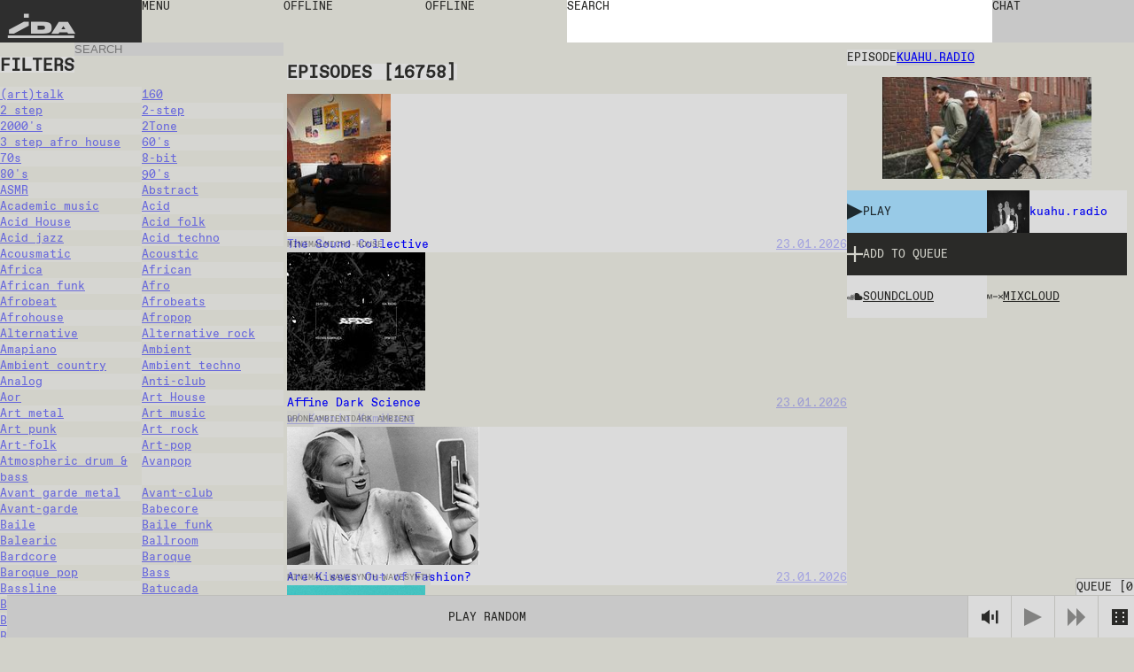

--- FILE ---
content_type: text/html; charset=utf-8
request_url: https://idaidaida.net/episodes/kuahuradio-01-08-2023-2
body_size: 148674
content:
<!DOCTYPE html><html lang="en" class="favoritfont_6006040e-module__aLAS0q__variable idafont_cb87915f-module__zXtnPG__variable"><head><meta charSet="utf-8"/><meta name="viewport" content="width=device-width, initial-scale=1, maximum-scale=1, user-scalable=0"/><meta name="viewport" content="width=device-width, initial-scale=1"/><link rel="stylesheet" href="/_next/static/chunks/2f21c5ca90b6827f.css" data-precedence="next"/><link rel="stylesheet" href="/_next/static/chunks/ececdbb4565b16e0.css" data-precedence="next"/><link rel="stylesheet" href="/_next/static/chunks/c17afd84bade9fe1.css" data-precedence="next"/><link rel="stylesheet" href="/_next/static/chunks/e7d86cdfeaefd0e7.css" data-precedence="next"/><link rel="stylesheet" href="/_next/static/chunks/f882b76169d1ca06.css" data-precedence="next"/><link rel="preload" as="script" fetchPriority="low" href="/_next/static/chunks/277ae95d7543b4ae.js"/><script src="/_next/static/chunks/00284042254968c6.js" async=""></script><script src="/_next/static/chunks/c36db87535f9b689.js" async=""></script><script src="/_next/static/chunks/1f8897acb21c022b.js" async=""></script><script src="/_next/static/chunks/turbopack-6cebfe29a3802831.js" async=""></script><script src="/_next/static/chunks/ff1a16fafef87110.js" async=""></script><script src="/_next/static/chunks/117bfe402b75b387.js" async=""></script><script src="/_next/static/chunks/d54e1301994f4545.js" async=""></script><script src="/_next/static/chunks/cade0c9a772492d9.js" async=""></script><script src="/_next/static/chunks/8d60a50290071e76.js" async=""></script><script src="/_next/static/chunks/d04405563986281e.js" async=""></script><script src="/_next/static/chunks/99b87172cc395637.js" async=""></script><script src="/_next/static/chunks/dc9badac2207184a.js" async=""></script><script src="/_next/static/chunks/6b6da1fa413d88ae.js" async=""></script><script src="/_next/static/chunks/63e5702fe8ddba11.js" async=""></script><script src="/_next/static/chunks/6bd149a6c0749a91.js" async=""></script><link rel="preload" href="https://www.googletagmanager.com/gtag/js?id=undefined" as="script"/><meta name="next-size-adjust" content=""/><link rel="icon" type="image/x-icon" href="/favicons/dark.ico" id="favicon"/><script src="/_next/static/chunks/a6dad97d9634a72d.js" noModule=""></script></head><body data-theme="light"><div hidden=""><!--$?--><template id="B:0"></template><!--/$--></div><main class="page-grid"><div class="styles-module__f8rcWq__mainNavigation"><a class="styles-module__f8rcWq__menuItem styles-module__f8rcWq__logo" href="/">IDA</a><div class="styles-module__f8rcWq__navigationContainer"><button class="styles-module__f8rcWq__menuToggle styles-module__f8rcWq__menuItem"><span>menu</span></button><nav class="styles-module__f8rcWq__menu"><a class="styles-module__f8rcWq__menuItem" href="/shows">shows</a><a class="styles-module__f8rcWq__menuItem" href="/episodes">episodes</a><a class="styles-module__f8rcWq__menuItem" href="/schedule">schedule</a><a class="styles-module__f8rcWq__menuItem" href="/events">events</a><a class="styles-module__f8rcWq__menuItem" href="https://shop.idaidaida.net">shop</a><nav class="styles-module__f8rcWq__aboutLinks"><a class="styles-module__f8rcWq__menuItem" href="/about#about">about</a><a class="styles-module__f8rcWq__menuItem" href="/about#bar">bar</a><a class="styles-module__f8rcWq__menuItem" href="/about#support">support</a></nav><nav class="styles-module__f8rcWq__langSwitcher"><a hrefLang="et" class="styles-module__f8rcWq__menuItem" href="/et">EST</a><a class="styles-module__f8rcWq__menuItem" href="/en">ENG</a><a hrefLang="fi" class="styles-module__f8rcWq__menuItem" href="/fi">FIN</a></nav></nav></div><div class="styles-module__f8rcWq__liveChannelButtons"><!--$--><div class="styles-module__Fms-2W__liveChannelButtons"><button class="styles-module__Fms-2W__liveChannelButton" disabled="">Offline</button><button class="styles-module__Fms-2W__liveChannelButton" disabled="">Offline</button></div><!--/$--></div><div class="styles-module__f8rcWq__searchContainer"><form class="styles-module__892dva__form"><textarea name="search" class="styles-module__892dva__input" rows="1"></textarea><div class="styles-module__892dva__placeholder"><span>search</span></div></form></div><div class="styles-module__f8rcWq__actions"><button class="styles-module__6F2_KW__chatButton"><span>Chat<!-- --> </span></button><!--$!--><template data-dgst="BAILOUT_TO_CLIENT_SIDE_RENDERING"></template><!--/$--></div></div><!--$?--><template id="B:1"></template><div class="page-module__EVJJWa__loadingContainer"><div class="styles-module__uvarEa__loading"><span>Loading...</span></div></div><!--/$--><div class="styles-module__r9Rooa__playerWrapper"><div data-media-player="" role="region" data-orientation="portrait" aria-busy="true" data-load="visible" data-autoplay="" data-can-seek="" data-media-type="unknown" data-paused="" data-remote-state="disconnected" data-remote-type="none" data-stream-type="unknown" data-view-type="unknown" class="audio-player styles-module__mG_gnG__player" tabindex="0"><div data-media-provider=""></div><div class="styles-module__mG_gnG__playerContentInner"><div class="styles-module__ZeeeYG__randomEpisodeButton"><button><span>Play random</span></button></div></div><div role="group" class="styles-module__kOfbCa__controls" style="pointer-events:none"><div class="styles-module__kOfbCa__group" style="pointer-events:auto"><div class="styles-module__kOfbCa__volumeGroup" style="pointer-events:auto"><button data-media-mute-button="" data-media-tooltip="mute" aria-label="Mute" role="button" type="button" aria-keyshortcuts="m" data-state="high" aria-pressed="false" class="styles-module__kOfbCa__button" tabindex="0"><svg xmlns="http://www.w3.org/2000/svg" xml:space="preserve" width="1em" height="1em" viewBox="0 0 16 16"><g fill="currentColor"><path d="M.7 4.9V11h2.8l4.4 3.4v-13L3.4 4.9zM9.7 5.5h2v4.9h-2zM13.5 2h2v11.8h-2z"></path></g></svg></button><div data-media-volume-slider="" aria-label="Volume" role="slider" aria-disabled="true" aria-valuemin="0" aria-valuemax="100" aria-valuenow="0" aria-valuetext="0%" aria-orientation="vertical" aria-hidden="true" class="volumeSlider styles-module__Rvv-Ia__root" tabindex="0" autoComplete="off"><div class="styles-module__Rvv-Ia__track"></div><div class="styles-module__Rvv-Ia__trackFill"></div><div class="styles-module__Rvv-Ia__thumb"></div></div></div><button data-media-tooltip="play" aria-label="Play" role="button" type="button" aria-keyshortcuts="k Space" data-paused="" aria-pressed="false" class="styles-module__kOfbCa__button styles-module__kOfbCa__disabled" tabindex="0"><svg xmlns="http://www.w3.org/2000/svg" width="1em" height="1em" fill="none" viewBox="0 0 18 18"><path fill="currentColor" d="m0 0 18 9-18 9z"></path></svg></button><button class="styles-module__kOfbCa__button styles-module__kOfbCa__next styles-module__kOfbCa__disabled"><svg xmlns="http://www.w3.org/2000/svg" width="1em" height="1em" fill="none" viewBox="0 0 18 18"><path fill="currentColor" d="m0 0 9 9-9 9zM9 0l9 9-9 9z"></path></svg></button></div></div><button class="styles-module__sbkVSa__randomButton"><div class="styles-module__sbkVSa__dice"><div class="styles-module__sbkVSa__spritesheet"><svg viewBox="0 0 108 18" width="1em" height="1em"><path fill="currentColor" d="M90 0H0v18h108V0zM6 15H4v-2h2zm0-5H4V8h2zm0-5H4V3h2zm8 10h-2v-2h2zm0-5h-2V8h2zm0-5h-2V3h2zm10 10h-2v-2h2zm0-10h-2V3h2zm4 5h-2V8h2zm4 5h-2v-2h2zm0-10h-2V3h2zm10 10h-2v-2h2zm0-10h-2V3h2zm8 10h-2v-2h2zm0-10h-2V3h2zm10 0h-2V3h2zm4 5h-2V8h2zm4 5h-2v-2h2zM78 5h-2V3h2zm8 10h-2v-2h2zm14-5h-2V8h2z"></path></svg></div></div></button></div><button class="styles-module__r9Rooa__queueButton" disabled="">Queue<!-- --> [<!-- -->0<!-- -->]</button><div class="styles-module__8rEJbq__queue"><div class="user-queue styles-module__8rEJbq__queueInner" data-dragging="false"><div class="styles-module__8rEJbq__header"><h5 class="styles-module__8rEJbq__subtitle">Your queue</h5></div><div class="styles-module__8rEJbq__queueItems"></div></div></div></div></main><script>requestAnimationFrame(function(){$RT=performance.now()});</script><script src="/_next/static/chunks/277ae95d7543b4ae.js" id="_R_" async=""></script><div hidden id="S:1"><template id="P:2"></template><template id="P:3"></template><!--$?--><template id="B:4"></template><!--/$--></div><script>(self.__next_f=self.__next_f||[]).push([0])</script><script>self.__next_f.push([1,"1:\"$Sreact.fragment\"\n2:I[39756,[\"/_next/static/chunks/ff1a16fafef87110.js\",\"/_next/static/chunks/117bfe402b75b387.js\"],\"default\"]\n3:I[37457,[\"/_next/static/chunks/ff1a16fafef87110.js\",\"/_next/static/chunks/117bfe402b75b387.js\"],\"default\"]\n7:I[97367,[\"/_next/static/chunks/ff1a16fafef87110.js\",\"/_next/static/chunks/117bfe402b75b387.js\"],\"OutletBoundary\"]\n8:\"$Sreact.suspense\"\nb:I[97367,[\"/_next/static/chunks/ff1a16fafef87110.js\",\"/_next/static/chunks/117bfe402b75b387.js\"],\"ViewportBoundary\"]\nd:I[97367,[\"/_next/static/chunks/ff1a16fafef87110.js\",\"/_next/static/chunks/117bfe402b75b387.js\"],\"MetadataBoundary\"]\nf:I[68027,[\"/_next/static/chunks/ff1a16fafef87110.js\",\"/_next/static/chunks/117bfe402b75b387.js\"],\"default\"]\n10:I[94621,[\"/_next/static/chunks/d54e1301994f4545.js\",\"/_next/static/chunks/cade0c9a772492d9.js\",\"/_next/static/chunks/8d60a50290071e76.js\",\"/_next/static/chunks/d04405563986281e.js\",\"/_next/static/chunks/99b87172cc395637.js\",\"/_next/static/chunks/dc9badac2207184a.js\",\"/_next/static/chunks/6b6da1fa413d88ae.js\"],\"default\"]\n12:I[75696,[\"/_next/static/chunks/d54e1301994f4545.js\",\"/_next/static/chunks/cade0c9a772492d9.js\",\"/_next/static/chunks/8d60a50290071e76.js\",\"/_next/static/chunks/d04405563986281e.js\",\"/_next/static/chunks/99b87172cc395637.js\",\"/_next/static/chunks/dc9badac2207184a.js\",\"/_next/static/chunks/6b6da1fa413d88ae.js\"],\"default\"]\n13:I[20068,[\"/_next/static/chunks/d54e1301994f4545.js\",\"/_next/static/chunks/cade0c9a772492d9.js\",\"/_next/static/chunks/8d60a50290071e76.js\",\"/_next/static/chunks/d04405563986281e.js\",\"/_next/static/chunks/99b87172cc395637.js\",\"/_next/static/chunks/dc9badac2207184a.js\",\"/_next/static/chunks/6b6da1fa413d88ae.js\"],\"LiveProvider\"]\n14:I[2690,[\"/_next/static/chunks/d54e1301994f4545.js\",\"/_next/static/chunks/cade0c9a772492d9.js\",\"/_next/static/chunks/8d60a50290071e76.js\",\"/_next/static/chunks/d04405563986281e.js\",\"/_next/static/chunks/99b87172cc395637.js\",\"/_next/static/chunks/dc9badac2207184a.js\",\"/_next/static/chunks/6b6da1fa413d88ae.js\"],\"PlayerProvider\"]\n15:I[63218,[\"/_next/static/chunks/d54e1301994f4545.js\",\"/_next/static/chunks/cade0c9a772492d9.js\",\"/_next/static/chunks/8d60a50290071e76.js\",\"/_next/static/chunks/d04405563986281e.js\",\"/_next/static/chunks/99b87172cc395637.js\",\"/_next/static/chunks/dc9badac2207184a.js\",\"/_next/static/chunks/6b6da1fa413d88ae.js\"],\"QueueProvider\"]\n16:I[85818,[\"/_next/static/chunks/d54e1301994f4545.js\",\"/_next/static/chunks/cade0c9a772492d9.js\",\"/_next/static/chunks/8d60a50290071e76.js\",\"/_next/static/chunks/d04405563986281e.js\",\"/_next/static/chunks/99b87172cc395637.js\",\"/_next/static/chunks/dc9badac2207184a.js\",\"/_next/static/chunks/6b6da1fa413d88ae.js\"],\"ChatProvider\"]\n17:I[66926,[\"/_next/static/chunks/d54e1301994f4545.js\",\"/_next/static/chunks/cade0c9a772492d9.js\",\"/_next/static/chunks/8d60a50290071e76.js\",\"/_next/static/chunks/d04405563986281e.js\",\"/_next/static/chunks/99b87172cc395637.js\",\"/_next/static/chunks/dc9badac2207184a.js\",\"/_next/static/chunks/6b6da1fa413d88ae.js\"],\"default\"]\n18:I[50427,[\"/_next/static/chunks/d54e1301994f4545.js\",\"/_next/static/chunks/cade0c9a772492d9.js\",\"/_next/static/chunks/8d60a50290071e76.js\",\"/_next/static/chunks/d04405563986281e.js\",\"/_next/static/chunks/99b87172cc395637.js\",\"/_next/static/chunks/dc9badac2207184a.js\",\"/_next/static/chunks/6b6da1fa413d88ae.js\"],\"ChatWrapper\"]\n19:I[94769,[\"/_next/static/chunks/d54e1301994f4545.js\",\"/_next/static/chunks/cade0c9a772492d9.js\",\"/_next/static/chunks/8d60a50290071e76.js\",\"/_next/static/chunks/d04405563986281e.js\",\"/_next/static/chunks/99b87172cc395637.js\",\"/_next/static/chunks/dc9badac2207184a.js\",\"/_next/static/chunks/6b6da1fa413d88ae.js\"],\"default\"]\n1a:I[28761,[\"/_next/static/chunks/d54e1301994f4545.js\",\"/_next/static/chunks/cade0c9a772492d9.js\",\"/_next/static/chunks/8d60a50290071e76.js\",\"/_next/static/chunks/d04405563986281e.js\",\"/_next/static/chunks/99b87172cc395637.js\",\"/_next/static/chunks/dc9badac2207184a.js\",\"/_next/static/chunks/6b6da1fa413d88ae.js\"],\"default\"]\n:HL[\"/_next/static/chunks/2f21c5ca90b6827f.css\",\"style\"]\n:HL[\"/_next/static/chunks/ececdbb4565b16e0"])</script><script>self.__next_f.push([1,".css\",\"style\"]\n:HL[\"/_next/static/chunks/c17afd84bade9fe1.css\",\"style\"]\n:HL[\"/_next/static/media/favorit_mono-s.p.8d23e59b.woff2\",\"font\",{\"crossOrigin\":\"\",\"type\":\"font/woff2\"}]\n:HL[\"/_next/static/media/ida-s.p.57bbf203.woff2\",\"font\",{\"crossOrigin\":\"\",\"type\":\"font/woff2\"}]\n:HL[\"/_next/static/chunks/e7d86cdfeaefd0e7.css\",\"style\"]\n:HL[\"/_next/static/chunks/f882b76169d1ca06.css\",\"style\"]\n"])</script><script>self.__next_f.push([1,"0:{\"P\":null,\"b\":\"_d4wy1v18ptBCsL_IgX1_\",\"c\":[\"\",\"episodes\",\"kuahuradio-01-08-2023-2\"],\"q\":\"\",\"i\":false,\"f\":[[[\"\",{\"children\":[[\"locale\",\"en\",\"d\"],{\"children\":[\"episodes\",{\"children\":[[\"episode\",\"kuahuradio-01-08-2023-2\",\"d\"],{\"children\":[\"__PAGE__\",{}]}],\"content\":[\"__DEFAULT__\",{}]}]},\"$undefined\",\"$undefined\",true]}],[[\"$\",\"$1\",\"c\",{\"children\":[null,[\"$\",\"$L2\",null,{\"parallelRouterKey\":\"children\",\"error\":\"$undefined\",\"errorStyles\":\"$undefined\",\"errorScripts\":\"$undefined\",\"template\":[\"$\",\"$L3\",null,{}],\"templateStyles\":\"$undefined\",\"templateScripts\":\"$undefined\",\"notFound\":[[[\"$\",\"title\",null,{\"children\":\"404: This page could not be found.\"}],[\"$\",\"div\",null,{\"style\":{\"fontFamily\":\"system-ui,\\\"Segoe UI\\\",Roboto,Helvetica,Arial,sans-serif,\\\"Apple Color Emoji\\\",\\\"Segoe UI Emoji\\\"\",\"height\":\"100vh\",\"textAlign\":\"center\",\"display\":\"flex\",\"flexDirection\":\"column\",\"alignItems\":\"center\",\"justifyContent\":\"center\"},\"children\":[\"$\",\"div\",null,{\"children\":[[\"$\",\"style\",null,{\"dangerouslySetInnerHTML\":{\"__html\":\"body{color:#000;background:#fff;margin:0}.next-error-h1{border-right:1px solid rgba(0,0,0,.3)}@media (prefers-color-scheme:dark){body{color:#fff;background:#000}.next-error-h1{border-right:1px solid rgba(255,255,255,.3)}}\"}}],[\"$\",\"h1\",null,{\"className\":\"next-error-h1\",\"style\":{\"display\":\"inline-block\",\"margin\":\"0 20px 0 0\",\"padding\":\"0 23px 0 0\",\"fontSize\":24,\"fontWeight\":500,\"verticalAlign\":\"top\",\"lineHeight\":\"49px\"},\"children\":404}],[\"$\",\"div\",null,{\"style\":{\"display\":\"inline-block\"},\"children\":[\"$\",\"h2\",null,{\"style\":{\"fontSize\":14,\"fontWeight\":400,\"lineHeight\":\"49px\",\"margin\":0},\"children\":\"This page could not be found.\"}]}]]}]}]],[]],\"forbidden\":\"$undefined\",\"unauthorized\":\"$undefined\"}]]}],{\"children\":[[\"$\",\"$1\",\"c\",{\"children\":[[[\"$\",\"link\",\"0\",{\"rel\":\"stylesheet\",\"href\":\"/_next/static/chunks/2f21c5ca90b6827f.css\",\"precedence\":\"next\",\"crossOrigin\":\"$undefined\",\"nonce\":\"$undefined\"}],[\"$\",\"link\",\"1\",{\"rel\":\"stylesheet\",\"href\":\"/_next/static/chunks/ececdbb4565b16e0.css\",\"precedence\":\"next\",\"crossOrigin\":\"$undefined\",\"nonce\":\"$undefined\"}],[\"$\",\"script\",\"script-0\",{\"src\":\"/_next/static/chunks/d54e1301994f4545.js\",\"async\":true,\"nonce\":\"$undefined\"}],[\"$\",\"script\",\"script-1\",{\"src\":\"/_next/static/chunks/cade0c9a772492d9.js\",\"async\":true,\"nonce\":\"$undefined\"}],[\"$\",\"script\",\"script-2\",{\"src\":\"/_next/static/chunks/8d60a50290071e76.js\",\"async\":true,\"nonce\":\"$undefined\"}],[\"$\",\"script\",\"script-3\",{\"src\":\"/_next/static/chunks/d04405563986281e.js\",\"async\":true,\"nonce\":\"$undefined\"}],[\"$\",\"script\",\"script-4\",{\"src\":\"/_next/static/chunks/99b87172cc395637.js\",\"async\":true,\"nonce\":\"$undefined\"}],[\"$\",\"script\",\"script-5\",{\"src\":\"/_next/static/chunks/dc9badac2207184a.js\",\"async\":true,\"nonce\":\"$undefined\"}],[\"$\",\"script\",\"script-6\",{\"src\":\"/_next/static/chunks/6b6da1fa413d88ae.js\",\"async\":true,\"nonce\":\"$undefined\"}]],\"$L4\"]}],{\"children\":[[\"$\",\"$1\",\"c\",{\"children\":[null,\"$L5\"]}],{\"children\":[[\"$\",\"$1\",\"c\",{\"children\":[null,[\"$\",\"$L2\",null,{\"parallelRouterKey\":\"children\",\"error\":\"$undefined\",\"errorStyles\":\"$undefined\",\"errorScripts\":\"$undefined\",\"template\":[\"$\",\"$L3\",null,{}],\"templateStyles\":\"$undefined\",\"templateScripts\":\"$undefined\",\"notFound\":\"$undefined\",\"forbidden\":\"$undefined\",\"unauthorized\":\"$undefined\"}]]}],{\"children\":[[\"$\",\"$1\",\"c\",{\"children\":[\"$L6\",[[\"$\",\"link\",\"0\",{\"rel\":\"stylesheet\",\"href\":\"/_next/static/chunks/e7d86cdfeaefd0e7.css\",\"precedence\":\"next\",\"crossOrigin\":\"$undefined\",\"nonce\":\"$undefined\"}],[\"$\",\"script\",\"script-0\",{\"src\":\"/_next/static/chunks/6bd149a6c0749a91.js\",\"async\":true,\"nonce\":\"$undefined\"}]],[\"$\",\"$L7\",null,{\"children\":[\"$\",\"$8\",null,{\"name\":\"Next.MetadataOutlet\",\"children\":\"$@9\"}]}]]}],{},null,false,false]},null,false,false],\"content\":[[\"$\",\"$1\",\"c\",{\"children\":[\"$La\",[[\"$\",\"link\",\"0\",{\"rel\":\"stylesheet\",\"href\":\"/_next/static/chunks/c17afd84bade9fe1.css\",\"precedence\":\"next\",\"crossOrigin\":\"$undefined\",\"nonce\":\"$undefined\"}],[\"$\",\"script\",\"script-0\",{\"src\":\"/_next/static/chunks/63e5702fe8ddba11.js\",\"async\":true,\"nonce\":\"$undefined\"}]],null]}],{},null,false,false]},null,false,false]},[[\"$\",\"div\",\"l\",{\"className\":\"page-module__EVJJWa__loadingContainer\",\"children\":[\"$\",\"div\",null,{\"className\":\"styles-module__uvarEa__loading\",\"children\":[\"$\",\"span\",null,{\"children\":\"Loading...\"}]}]}],[[\"$\",\"link\",\"0\",{\"rel\":\"stylesheet\",\"href\":\"/_next/static/chunks/f882b76169d1ca06.css\",\"precedence\":\"next\",\"crossOrigin\":\"$undefined\",\"nonce\":\"$undefined\"}]],[]],false,false]},null,false,false],[\"$\",\"$1\",\"h\",{\"children\":[null,[\"$\",\"$Lb\",null,{\"children\":\"$@c\"}],[\"$\",\"div\",null,{\"hidden\":true,\"children\":[\"$\",\"$Ld\",null,{\"children\":[\"$\",\"$8\",null,{\"name\":\"Next.Metadata\",\"children\":\"$@e\"}]}]}],[\"$\",\"meta\",null,{\"name\":\"next-size-adjust\",\"content\":\"\"}]]}],false]],\"m\":\"$undefined\",\"G\":[\"$f\",[]],\"S\":false}\n"])</script><script>self.__next_f.push([1,"5:[[\"$\",\"$L2\",null,{\"parallelRouterKey\":\"content\",\"error\":\"$undefined\",\"errorStyles\":\"$undefined\",\"errorScripts\":\"$undefined\",\"template\":[\"$\",\"$L3\",null,{}],\"templateStyles\":\"$undefined\",\"templateScripts\":\"$undefined\",\"notFound\":\"$undefined\",\"forbidden\":\"$undefined\",\"unauthorized\":\"$undefined\"}],[\"$\",\"$L2\",null,{\"parallelRouterKey\":\"children\",\"error\":\"$undefined\",\"errorStyles\":\"$undefined\",\"errorScripts\":\"$undefined\",\"template\":[\"$\",\"$L3\",null,{}],\"templateStyles\":\"$undefined\",\"templateScripts\":\"$undefined\",\"notFound\":\"$undefined\",\"forbidden\":\"$undefined\",\"unauthorized\":\"$undefined\"}]]\n4:[\"$\",\"html\",null,{\"lang\":\"en\",\"className\":\"favoritfont_6006040e-module__aLAS0q__variable idafont_cb87915f-module__zXtnPG__variable\",\"children\":[[\"$\",\"head\",null,{\"children\":[[\"$\",\"meta\",null,{\"name\":\"viewport\",\"content\":\"width=device-width, initial-scale=1, maximum-scale=1, user-scalable=0\"}],[\"$\",\"link\",null,{\"rel\":\"icon\",\"type\":\"image/x-icon\",\"href\":\"/favicons/dark.ico\",\"id\":\"favicon\"}]]}],[\"$\",\"body\",null,{\"data-theme\":\"light\",\"children\":[[\"$\",\"$L10\",null,{\"GA_MEASUREMENT_ID\":\"$undefined\"}],[\"$\",\"main\",null,{\"className\":\"page-grid\",\"children\":\"$L11\"}]]}]]}]\nc:[[\"$\",\"meta\",\"0\",{\"charSet\":\"utf-8\"}],[\"$\",\"meta\",\"1\",{\"name\":\"viewport\",\"content\":\"width=device-width, initial-scale=1\"}]]\n"])</script><script>self.__next_f.push([1,"11:[\"$\",\"$L12\",null,{\"formats\":\"$undefined\",\"locale\":\"en\",\"messages\":{\"shows\":{\"featured\":\"Featured shows\"},\"episode\":{\"title\":\"Episode\",\"episodes\":\"Episodes\",\"latest\":\"Latest episodes\"},\"show\":{\"show\":\"Show\"},\"filters\":{\"title\":\"Filters\",\"all\":\"All\",\"episodes\":\"Episodes\",\"shows\":\"Shows\",\"channels\":\"Channels\",\"search\":\"Search\",\"clear\":\"Clear\",\"hide\":\"Hide Filters\",\"display\":\"Display Filters\"},\"queue\":{\"title\":\"Queue\",\"add\":\"Add to queue\",\"remove\":\"Remove from queue\",\"clear\":\"Clear queue\",\"your_queue\":\"Your queue\",\"up_next\":\"Up next\"},\"live\":{\"nextUp\":\"Next Up\",\"live\":\"Live\",\"repeat\":\"Repeat\",\"offline\":\"Offline\",\"shuffle\":\"Shuffle\",\"videoStream\":\"Video stream\"},\"events\":{\"tonight\":\"Tonight\",\"ongoing\":\"Ongoing\",\"tonightAtTheBar\":\"Tonight at the bar\",\"events\":\"Events\",\"upcoming\":\"Upcoming\",\"past\":\"Past\"},\"player\":{\"play_all\":\"Play all\",\"play_latest\":\"Play latest\",\"play_random\":\"Play random\",\"searching\":\"Searching...\"},\"chat\":{\"chat\":\"Chat\",\"new_messages\":\"New messages\",\"send\":\"Send\",\"emote\":\"Emote\",\"type_message\":\"Type a message...\",\"logout\":\"Logout\",\"close\":\"Close\",\"connected\":\"Connected\",\"connecting\":\"Connecting...\",\"disconnected\":\"Disconnected\",\"enter_nick\":\"Enter your nickname...\",\"join_chat\":\"Join Chat\",\"tip\":\"You may want to set a password to identify yourself by adding # to your nickname like so: username#password.\",\"mute\":\"Mute\",\"unmute\":\"Unmute\"},\"search\":{\"search\":\"search\"},\"mainNav\":{\"menu\":\"menu\",\"shows\":\"shows\",\"episodes\":\"episodes\",\"schedule\":\"schedule\",\"events\":\"events\",\"shop\":\"shop\",\"about\":\"about\",\"bar\":\"bar\",\"support\":\"support\"},\"about\":{\"openInGoogleMaps\":\"Open in Google Maps\"},\"cookieBanner\":{\"text\":\"We use cookies on our site.\",\"accept\":\"Accept\",\"decline\":\"Decline\"},\"appMessage\":{\"title\":\"Listen live with our iPhone app.\",\"download\":\"App Store\"}},\"now\":\"$undefined\",\"timeZone\":\"$undefined\",\"children\":[\"$\",\"$L13\",null,{\"children\":[\"$\",\"$L14\",null,{\"children\":[\"$\",\"$L15\",null,{\"children\":[\"$\",\"$L16\",null,{\"children\":[[\"$\",\"$L17\",null,{}],[\"$\",\"$L2\",null,{\"parallelRouterKey\":\"children\",\"error\":\"$undefined\",\"errorStyles\":\"$undefined\",\"errorScripts\":\"$undefined\",\"template\":[\"$\",\"$L3\",null,{}],\"templateStyles\":\"$undefined\",\"templateScripts\":\"$undefined\",\"notFound\":\"$undefined\",\"forbidden\":\"$undefined\",\"unauthorized\":\"$undefined\"}],[\"$\",\"$L18\",null,{}],[\"$\",\"$L19\",null,{}],[\"$\",\"$L1a\",null,{}]]}]}]}]}]}]\n"])</script><script>self.__next_f.push([1,"1c:I[91475,[\"/_next/static/chunks/d54e1301994f4545.js\",\"/_next/static/chunks/cade0c9a772492d9.js\",\"/_next/static/chunks/8d60a50290071e76.js\",\"/_next/static/chunks/d04405563986281e.js\",\"/_next/static/chunks/99b87172cc395637.js\",\"/_next/static/chunks/dc9badac2207184a.js\",\"/_next/static/chunks/6b6da1fa413d88ae.js\",\"/_next/static/chunks/6bd149a6c0749a91.js\"],\"default\"]\n1d:I[45079,[\"/_next/static/chunks/d54e1301994f4545.js\",\"/_next/static/chunks/cade0c9a772492d9.js\",\"/_next/static/chunks/8d60a50290071e76.js\",\"/_next/static/chunks/d04405563986281e.js\",\"/_next/static/chunks/99b87172cc395637.js\",\"/_next/static/chunks/dc9badac2207184a.js\",\"/_next/static/chunks/6b6da1fa413d88ae.js\",\"/_next/static/chunks/6bd149a6c0749a91.js\"],\"default\"]\n"])</script><script>self.__next_f.push([1,"6:[\"$\",\"div\",null,{\"className\":\"styles-module__RykzqG__content helsinki\",\"children\":[[\"$\",\"header\",null,{\"className\":\"section-header styles-module__RykzqG__header\",\"children\":[[\"$\",\"span\",null,{\"className\":\"subtitle\",\"children\":\"Episode\"}],\"$L1b\"]}],[\"$\",\"figure\",null,{\"className\":\"styles-module__RykzqG__thumbnail\",\"children\":[[\"$\",\"$L1c\",null,{\"episode\":{\"id\":14263,\"title\":\"kuahu.radio\",\"slug\":\"kuahuradio-01-08-2023-2\",\"soundcloud\":\"ida_radio/kuahuradio-010823\",\"mixcloud\":\"IDA_RAADIO/kuahuradio-010823/\",\"soundcloudId\":null,\"start\":\"2023-08-01T14:00:00.000Z\",\"end\":\"2023-08-01T15:00:00.000Z\",\"tracklist\":null,\"subtitle\":null,\"genres\":[],\"show\":{\"id\":86,\"title\":\"kuahu.radio\",\"slug\":\"kuahu-radio\",\"featuredImage\":{\"id\":16812,\"name\":\"Kuahu.jpg\",\"alternativeText\":null,\"caption\":null,\"width\":1544,\"height\":1024,\"formats\":{\"large\":{\"ext\":\".jpg\",\"url\":\"https://ida-radio.fra1.digitaloceanspaces.com/uploads/9a3b6da95d0f2c391d0b148a4ed8f9d9.jpg\",\"hash\":\"9a3b6da95d0f2c391d0b148a4ed8f9d9\",\"mime\":\"image/jpeg\",\"name\":\"large_Kuahu.jpg\",\"path\":null,\"size\":73.33,\"width\":1000,\"height\":663,\"sizeInBytes\":73326},\"small\":{\"ext\":\".jpg\",\"url\":\"https://ida-radio.fra1.digitaloceanspaces.com/uploads/c982fe735a837642b6b509f2e157df6a.jpg\",\"hash\":\"c982fe735a837642b6b509f2e157df6a\",\"mime\":\"image/jpeg\",\"name\":\"small_Kuahu.jpg\",\"path\":null,\"size\":15.8,\"width\":500,\"height\":332,\"sizeInBytes\":15803},\"medium\":{\"ext\":\".jpg\",\"url\":\"https://ida-radio.fra1.digitaloceanspaces.com/uploads/01a6335a97fb976f2c8fcfd258535929.jpg\",\"hash\":\"01a6335a97fb976f2c8fcfd258535929\",\"mime\":\"image/jpeg\",\"name\":\"medium_Kuahu.jpg\",\"path\":null,\"size\":37.74,\"width\":750,\"height\":497,\"sizeInBytes\":37738},\"thumbnail\":{\"ext\":\".jpg\",\"url\":\"https://ida-radio.fra1.digitaloceanspaces.com/uploads/c75b0b890b83205ac130738da17e6f77.jpg\",\"hash\":\"c75b0b890b83205ac130738da17e6f77\",\"mime\":\"image/jpeg\",\"name\":\"thumbnail_Kuahu.jpg\",\"path\":null,\"size\":4.52,\"width\":235,\"height\":156,\"sizeInBytes\":4524}},\"hash\":\"d67e04f6d4d5ef34ee5edb8e9c3aef42\",\"ext\":\".jpg\",\"mime\":\"image/jpeg\",\"size\":148.26,\"url\":\"https://ida-radio.fra1.digitaloceanspaces.com/uploads/d67e04f6d4d5ef34ee5edb8e9c3aef42.jpg\",\"previewUrl\":null,\"provider\":\"strapi-provider-upload-do\",\"provider_metadata\":null,\"folderPath\":\"/\",\"createdAt\":\"2025-03-11T14:00:20.727Z\",\"updatedAt\":\"2025-03-11T14:00:20.727Z\"}},\"channel\":{\"id\":2,\"slug\":\"helsinki\"},\"featuredImage\":{\"id\":12181,\"name\":\"IMG_20230801_165002.jpg\",\"alternativeText\":null,\"caption\":null,\"width\":2749,\"height\":1333,\"formats\":{\"large\":{\"ext\":\".jpg\",\"url\":\"https://ida-radio.fra1.digitaloceanspaces.com/uploads/40307f3ad93f9f350dcaadeb861eb093.jpg\",\"hash\":\"40307f3ad93f9f350dcaadeb861eb093\",\"mime\":\"image/jpeg\",\"name\":\"large_IMG_20230801_165002.jpg\",\"path\":null,\"size\":144,\"width\":1000,\"height\":485},\"small\":{\"ext\":\".jpg\",\"url\":\"https://ida-radio.fra1.digitaloceanspaces.com/uploads/a2f9e733bb3e2db8109a81b3353c26b9.jpg\",\"hash\":\"a2f9e733bb3e2db8109a81b3353c26b9\",\"mime\":\"image/jpeg\",\"name\":\"small_IMG_20230801_165002.jpg\",\"path\":null,\"size\":37.34,\"width\":500,\"height\":242},\"medium\":{\"ext\":\".jpg\",\"url\":\"https://ida-radio.fra1.digitaloceanspaces.com/uploads/17638e9c627f289bb83c8f6c87830ceb.jpg\",\"hash\":\"17638e9c627f289bb83c8f6c87830ceb\",\"mime\":\"image/jpeg\",\"name\":\"medium_IMG_20230801_165002.jpg\",\"path\":null,\"size\":81.83,\"width\":750,\"height\":364},\"thumbnail\":{\"ext\":\".jpg\",\"url\":\"https://ida-radio.fra1.digitaloceanspaces.com/uploads/ea161e9b7245ef0b8e912f255f5b9f68.jpg\",\"hash\":\"ea161e9b7245ef0b8e912f255f5b9f68\",\"mime\":\"image/jpeg\",\"name\":\"thumbnail_IMG_20230801_165002.jpg\",\"path\":null,\"size\":9.45,\"width\":245,\"height\":119}},\"hash\":\"a10905227fb6f12da7003ecbd1f0ad9f\",\"ext\":\".jpg\",\"mime\":\"image/jpeg\",\"size\":889.41,\"url\":\"https://ida-radio.fra1.digitaloceanspaces.com/uploads/a10905227fb6f12da7003ecbd1f0ad9f.jpg\",\"previewUrl\":null,\"provider\":\"strapi-provider-upload-do\",\"provider_metadata\":null,\"folderPath\":\"/\",\"createdAt\":\"2023-08-01T14:06:59.435Z\",\"updatedAt\":\"2023-08-02T15:40:28.270Z\"},\"urlObject\":{\"pathname\":\"/shows/[slug]/[episode]\",\"params\":{\"slug\":\"kuahu-radio\",\"episode\":\"kuahuradio-01-08-2023-2\"}},\"src\":\"$undefined\"}}],[\"$\",\"div\",null,{\"className\":\"styles-module__RykzqG__tags\",\"children\":[]}]]}],[\"$\",\"header\",null,{\"children\":[\"$\",\"div\",null,{\"className\":\"styles-module__RykzqG__buttons\",\"children\":[\"$\",\"$L1d\",null,{\"episode\":\"$6:props:children:1:props:children:0:props:episode\",\"location\":\"episodes\"}]}]}],null]}]\n"])</script><script>self.__next_f.push([1,"e:[[\"$\",\"title\",\"0\",{\"children\":\"kuahu.radio • 01.08.2023 • IDA radio\"}],[\"$\",\"meta\",\"1\",{\"name\":\"description\",\"content\":\"IDA is an online radio located in Tallinn \u0026 Helsinki.\"}],[\"$\",\"link\",\"2\",{\"rel\":\"canonical\",\"href\":\"https://idaidaida.net/en/episodes/kuahuradio-01-08-2023-2\"}],[\"$\",\"link\",\"3\",{\"rel\":\"alternate\",\"hrefLang\":\"en\",\"href\":\"https://idaidaida.net/en/episodes/kuahuradio-01-08-2023-2\"}],[\"$\",\"link\",\"4\",{\"rel\":\"alternate\",\"hrefLang\":\"et\",\"href\":\"https://idaidaida.net/et/episodes/kuahuradio-01-08-2023-2\"}],[\"$\",\"link\",\"5\",{\"rel\":\"alternate\",\"hrefLang\":\"fi\",\"href\":\"https://idaidaida.net/fi/episodes/kuahuradio-01-08-2023-2\"}],[\"$\",\"meta\",\"6\",{\"property\":\"og:title\",\"content\":\"kuahu.radio • 01.08.2023 • IDA radio\"}],[\"$\",\"meta\",\"7\",{\"property\":\"og:description\",\"content\":\"IDA is an online radio located in Tallinn \u0026 Helsinki.\"}],[\"$\",\"meta\",\"8\",{\"property\":\"og:url\",\"content\":\"https://idaidaida.net/en/episodes/kuahuradio-01-08-2023-2\"}],[\"$\",\"meta\",\"9\",{\"property\":\"og:site_name\",\"content\":\"IDA radio\"}],[\"$\",\"meta\",\"10\",{\"property\":\"og:locale\",\"content\":\"en\"}],[\"$\",\"meta\",\"11\",{\"property\":\"og:image\",\"content\":\"https://ida-radio.fra1.digitaloceanspaces.com/uploads/a10905227fb6f12da7003ecbd1f0ad9f.jpg\"}],[\"$\",\"meta\",\"12\",{\"property\":\"og:type\",\"content\":\"website\"}],[\"$\",\"meta\",\"13\",{\"name\":\"twitter:card\",\"content\":\"summary_large_image\"}],[\"$\",\"meta\",\"14\",{\"name\":\"twitter:title\",\"content\":\"kuahu.radio • 01.08.2023 • IDA radio\"}],[\"$\",\"meta\",\"15\",{\"name\":\"twitter:description\",\"content\":\"IDA is an online radio located in Tallinn \u0026 Helsinki.\"}],[\"$\",\"meta\",\"16\",{\"name\":\"twitter:image\",\"content\":\"https://ida-radio.fra1.digitaloceanspaces.com/uploads/a10905227fb6f12da7003ecbd1f0ad9f.jpg\"}]]\n"])</script><script>self.__next_f.push([1,"9:null\n"])</script><script>self.__next_f.push([1,"1e:I[77105,[\"/_next/static/chunks/d54e1301994f4545.js\",\"/_next/static/chunks/cade0c9a772492d9.js\",\"/_next/static/chunks/8d60a50290071e76.js\",\"/_next/static/chunks/d04405563986281e.js\",\"/_next/static/chunks/99b87172cc395637.js\",\"/_next/static/chunks/dc9badac2207184a.js\",\"/_next/static/chunks/6b6da1fa413d88ae.js\",\"/_next/static/chunks/6bd149a6c0749a91.js\"],\"default\"]\n1b:[\"$\",\"$L1e\",null,{\"ref\":\"$undefined\",\"href\":{\"pathname\":\"/shows/kuahu-radio\",\"params\":{\"slug\":\"kuahu-radio\"}},\"locale\":\"$undefined\",\"localeCookie\":{\"name\":\"NEXT_LOCALE\",\"sameSite\":\"lax\"},\"className\":\"subtitle styles-module__RykzqG__showLink\",\"children\":\"kuahu.radio\"}]\n"])</script><link rel="preload" as="image" href="https://ida-radio.fra1.digitaloceanspaces.com/uploads/ea161e9b7245ef0b8e912f255f5b9f68.jpg"/><link rel="preload" as="image" href="https://ida-radio.fra1.digitaloceanspaces.com/uploads/c75b0b890b83205ac130738da17e6f77.jpg"/><title>kuahu.radio • 01.08.2023 • IDA radio</title><meta name="description" content="IDA is an online radio located in Tallinn &amp; Helsinki."/><link rel="canonical" href="https://idaidaida.net/en/episodes/kuahuradio-01-08-2023-2"/><link rel="alternate" hrefLang="en" href="https://idaidaida.net/en/episodes/kuahuradio-01-08-2023-2"/><link rel="alternate" hrefLang="et" href="https://idaidaida.net/et/episodes/kuahuradio-01-08-2023-2"/><link rel="alternate" hrefLang="fi" href="https://idaidaida.net/fi/episodes/kuahuradio-01-08-2023-2"/><meta property="og:title" content="kuahu.radio • 01.08.2023 • IDA radio"/><meta property="og:description" content="IDA is an online radio located in Tallinn &amp; Helsinki."/><meta property="og:url" content="https://idaidaida.net/en/episodes/kuahuradio-01-08-2023-2"/><meta property="og:site_name" content="IDA radio"/><meta property="og:locale" content="en"/><meta property="og:image" content="https://ida-radio.fra1.digitaloceanspaces.com/uploads/a10905227fb6f12da7003ecbd1f0ad9f.jpg"/><meta property="og:type" content="website"/><meta name="twitter:card" content="summary_large_image"/><meta name="twitter:title" content="kuahu.radio • 01.08.2023 • IDA radio"/><meta name="twitter:description" content="IDA is an online radio located in Tallinn &amp; Helsinki."/><meta name="twitter:image" content="https://ida-radio.fra1.digitaloceanspaces.com/uploads/a10905227fb6f12da7003ecbd1f0ad9f.jpg"/><div hidden id="S:0"></div><script>$RB=[];$RV=function(a){$RT=performance.now();for(var b=0;b<a.length;b+=2){var c=a[b],e=a[b+1];null!==e.parentNode&&e.parentNode.removeChild(e);var f=c.parentNode;if(f){var g=c.previousSibling,h=0;do{if(c&&8===c.nodeType){var d=c.data;if("/$"===d||"/&"===d)if(0===h)break;else h--;else"$"!==d&&"$?"!==d&&"$~"!==d&&"$!"!==d&&"&"!==d||h++}d=c.nextSibling;f.removeChild(c);c=d}while(c);for(;e.firstChild;)f.insertBefore(e.firstChild,c);g.data="$";g._reactRetry&&requestAnimationFrame(g._reactRetry)}}a.length=0};
$RC=function(a,b){if(b=document.getElementById(b))(a=document.getElementById(a))?(a.previousSibling.data="$~",$RB.push(a,b),2===$RB.length&&("number"!==typeof $RT?requestAnimationFrame($RV.bind(null,$RB)):(a=performance.now(),setTimeout($RV.bind(null,$RB),2300>a&&2E3<a?2300-a:$RT+300-a)))):b.parentNode.removeChild(b)};$RC("B:0","S:0")</script><div hidden id="S:4"></div><script>$RC("B:4","S:4")</script><div hidden id="S:3"><div class="styles-module__RykzqG__content helsinki"><header class="section-header styles-module__RykzqG__header"><span class="subtitle">Episode</span><a class="subtitle styles-module__RykzqG__showLink" href="/shows/kuahu-radio">kuahu.radio</a></header><figure class="styles-module__RykzqG__thumbnail"><div class="styles-module__ksd2UW__thumbnail"><img data-sizes="auto" src="https://ida-radio.fra1.digitaloceanspaces.com/uploads/ea161e9b7245ef0b8e912f255f5b9f68.jpg" data-src="https://ida-radio.fra1.digitaloceanspaces.com/uploads/a10905227fb6f12da7003ecbd1f0ad9f.jpg" data-srcset="https://ida-radio.fra1.digitaloceanspaces.com/uploads/ea161e9b7245ef0b8e912f255f5b9f68.jpg 245w, https://ida-radio.fra1.digitaloceanspaces.com/uploads/a2f9e733bb3e2db8109a81b3353c26b9.jpg 500w, https://ida-radio.fra1.digitaloceanspaces.com/uploads/17638e9c627f289bb83c8f6c87830ceb.jpg 750w, https://ida-radio.fra1.digitaloceanspaces.com/uploads/40307f3ad93f9f350dcaadeb861eb093.jpg 1000w, https://ida-radio.fra1.digitaloceanspaces.com/uploads/a10905227fb6f12da7003ecbd1f0ad9f.jpg 2749w" class="styles-module__ksd2UW__thumbnail lazyload" alt="" width="2749" height="1333"/></div><div class="styles-module__RykzqG__tags"></div></figure><header><div class="styles-module__RykzqG__buttons"><div class="styles-module__qp2ILG__controls"><div class="styles-module__qp2ILG__episodePageControls"><button class="styles-module__ELNdlq__button styles-module__qp2ILG__playButton styles-module__ELNdlq__medium"><svg xmlns="http://www.w3.org/2000/svg" width="1em" height="1em" fill="none" viewBox="0 0 18 18"><path fill="currentColor" d="m0 0 18 9-18 9z"></path></svg>Play</button><a class="styles-module__BAa4GW__showButton" href="/shows/kuahu-radio/kuahuradio-01-08-2023-2"><div class="styles-module__BAa4GW__showThumbnail"><img data-sizes="auto" src="https://ida-radio.fra1.digitaloceanspaces.com/uploads/c75b0b890b83205ac130738da17e6f77.jpg" data-src="https://ida-radio.fra1.digitaloceanspaces.com/uploads/d67e04f6d4d5ef34ee5edb8e9c3aef42.jpg" data-srcset="https://ida-radio.fra1.digitaloceanspaces.com/uploads/c75b0b890b83205ac130738da17e6f77.jpg 235w, https://ida-radio.fra1.digitaloceanspaces.com/uploads/c982fe735a837642b6b509f2e157df6a.jpg 500w, https://ida-radio.fra1.digitaloceanspaces.com/uploads/01a6335a97fb976f2c8fcfd258535929.jpg 750w, https://ida-radio.fra1.digitaloceanspaces.com/uploads/9a3b6da95d0f2c391d0b148a4ed8f9d9.jpg 1000w, https://ida-radio.fra1.digitaloceanspaces.com/uploads/d67e04f6d4d5ef34ee5edb8e9c3aef42.jpg 1544w" class="lazyload" alt="" width="1544" height="1024"/></div><div class="styles-module__BAa4GW__showTitleContainer"><div class="styles-module__iL5L4a__container styles-module__BAa4GW__showTitle"><span class="styles-module__iL5L4a__text">kuahu.radio</span></div></div></a></div><button class="styles-module__ELNdlq__button styles-module__ELNdlq__black styles-module__ELNdlq__medium"><svg xmlns="http://www.w3.org/2000/svg" data-name="Layer 1" viewBox="0 0 8 8" width="1em" height="1em"><path fill="currentColor" d="M3.5 0h1v8h-1z"></path><path fill="currentColor" d="M0 3.5h8v1H0z"></path></svg> <!-- -->Add to queue</button><div class="styles-module__qp2ILG__externalLinks"><a class="styles-module__ELNdlq__button styles-module__ELNdlq__white styles-module__ELNdlq__medium" href="https://soundcloud.com/ida_radio/kuahuradio-010823" target="_blank"><svg xmlns="http://www.w3.org/2000/svg" viewBox="0 0 18 18" width="1em" height="1em"><path fill="currentColor" d="M17.7 10.6c0 1.3-1.2 2.4-2.5 2.3H9.3c-.3 0-.5-.2-.5-.5V5.9c0-.2.1-.4.3-.5 0 0 .5-.4 1.7-.4s1.4.2 2 .6c.9.6 1.6 1.5 1.8 2.6h.6c.6 0 1.3.3 1.7.7.4.5.7 1.1.7 1.8ZM8.1 6.4c.2 2.2.3 4.2 0 6.4 0 0 0 .2-.2.2s-.2 0-.2-.2c-.3-2.2-.2-4.2 0-6.4v-.2h.2v.2zm-1.2 6.4s0 .2-.2.2-.2 0-.2-.2c-.2-1.9-.2-3.8 0-5.6 0 0 0-.2.2-.2s.2 0 .2.2c.2 1.9.2 3.8 0 5.6M5.7 6.9c.2 2 .3 3.8 0 5.8 0 .1 0 .2-.2.2s-.2 0-.2-.2c-.3-2-.2-3.8 0-5.8 0 0 0-.2.2-.2s.2 0 .2.2m-1.2 5.9s0 .2-.2.2-.2 0-.2-.2c-.2-1.7-.2-3.5 0-5.3 0 0 0-.2.2-.2s.2 0 .2.2c.2 1.7.2 3.5 0 5.3m-1.2-4c.3 1.4.2 2.6 0 4 0 0 0 .2-.2.2s-.2 0-.2-.2c-.2-1.4-.3-2.6 0-4 0-.1 0-.2.2-.2s.2 0 .2.2m-1.2-.2c.3 1.4.2 2.6 0 4 0 .2-.4.2-.4 0-.2-1.4-.3-2.6 0-4 0-.1 0-.2.2-.2s.2 0 .2.2m-1.2.7c.3.9.2 1.7 0 2.6 0 0 0 .2-.2.2s-.2 0-.2-.2c-.2-.9-.2-1.7 0-2.6 0-.1 0-.2.2-.2s.2 0 .2.2"></path></svg>Soundcloud</a><a class="styles-module__ELNdlq__button styles-module__ELNdlq__white styles-module__ELNdlq__medium" href="https://mixcloud.com/IDA_RAADIO/kuahuradio-010823/" target="_blank"><svg viewBox="0 0 18 18" width="1em" height="1em"><path fill="currentColor" d="m1.8 6.4 1 4.9H3l1-4.9h1.8v5.1h-.9V7.2l.2-.6h-.3l-1.1 4.9H2L.9 6.6H.6l.2.6v4.3H0V6.4zm16.2.1v1.1l-2.1 1.5 2.1 1.5v1.1L15.6 10h-.3l-2.4 1.7v-1.1L15 9.1l-2.1-1.5V6.5l2.4 1.8h.3zm-5.9 2v.9H7v-.9z"></path></svg>Mixcloud</a></div></div></div></header></div></div><script>$RS=function(a,b){a=document.getElementById(a);b=document.getElementById(b);for(a.parentNode.removeChild(a);a.firstChild;)b.parentNode.insertBefore(a.firstChild,b);b.parentNode.removeChild(b)};$RS("S:3","P:3")</script><script>self.__next_f.push([1,"1f:I[5836,[\"/_next/static/chunks/d54e1301994f4545.js\",\"/_next/static/chunks/cade0c9a772492d9.js\",\"/_next/static/chunks/8d60a50290071e76.js\",\"/_next/static/chunks/d04405563986281e.js\",\"/_next/static/chunks/99b87172cc395637.js\",\"/_next/static/chunks/dc9badac2207184a.js\",\"/_next/static/chunks/6b6da1fa413d88ae.js\",\"/_next/static/chunks/63e5702fe8ddba11.js\"],\"default\"]\n"])</script><script>self.__next_f.push([1,"a:[[\"$\",\"aside\",null,{\"className\":\"page-module__57-kuW__sidebar\",\"children\":[\"$\",\"$L1f\",null,{\"title\":\"Filters\",\"genres\":[{\"id\":78,\"slug\":\"arttalk\",\"title\":\"(art)talk\"},{\"id\":389,\"slug\":\"16\",\"title\":\"160\"},{\"id\":79,\"slug\":\"2step\",\"title\":\"2 step\"},{\"id\":80,\"slug\":\"2-step\",\"title\":\"2-step\"},{\"id\":498,\"slug\":\"2000s\",\"title\":\"2000's\"},{\"id\":480,\"slug\":\"2tone\",\"title\":\"2Tone\"},{\"id\":566,\"slug\":\"3-step-afro-house\",\"title\":\"3 step afro house\"},{\"id\":395,\"slug\":\"60\",\"title\":\"60's\"},{\"id\":453,\"slug\":\"70s\",\"title\":\"70s\"},{\"id\":549,\"slug\":\"8bit\",\"title\":\"8-bit\"},{\"id\":479,\"slug\":\"80-s\",\"title\":\"80's\"},{\"id\":82,\"slug\":\"90s\",\"title\":\"90's\"},{\"id\":443,\"slug\":\"asmr\",\"title\":\"ASMR \"},{\"id\":81,\"slug\":\"abstract\",\"title\":\"Abstract\"},{\"id\":84,\"slug\":\"academic-music\",\"title\":\"Academic music\"},{\"id\":83,\"slug\":\"acid\",\"title\":\"Acid\"},{\"id\":388,\"slug\":\"a-1\",\"title\":\"Acid House\"},{\"id\":509,\"slug\":\"acid-folk\",\"title\":\"Acid folk\"},{\"id\":85,\"slug\":\"acid-jazz\",\"title\":\"Acid jazz\"},{\"id\":86,\"slug\":\"acid-techno\",\"title\":\"Acid techno\"},{\"id\":87,\"slug\":\"acousmatic\",\"title\":\"Acousmatic\"},{\"id\":88,\"slug\":\"acoustic\",\"title\":\"Acoustic\"},{\"id\":89,\"slug\":\"africa\",\"title\":\"Africa\"},{\"id\":90,\"slug\":\"african\",\"title\":\"African\"},{\"id\":93,\"slug\":\"african-funk\",\"title\":\"African funk\"},{\"id\":91,\"slug\":\"afro\",\"title\":\"Afro\"},{\"id\":92,\"slug\":\"afrobeat\",\"title\":\"Afrobeat\"},{\"id\":94,\"slug\":\"afrobeats\",\"title\":\"Afrobeats\"},{\"id\":95,\"slug\":\"afrohouse\",\"title\":\"Afrohouse\"},{\"id\":97,\"slug\":\"afropop\",\"title\":\"Afropop\"},{\"id\":96,\"slug\":\"alternative\",\"title\":\"Alternative\"},{\"id\":98,\"slug\":\"alternative-rock\",\"title\":\"Alternative rock\"},{\"id\":99,\"slug\":\"amapiano\",\"title\":\"Amapiano\"},{\"id\":100,\"slug\":\"ambient\",\"title\":\"Ambient\"},{\"id\":101,\"slug\":\"ambient-country\",\"title\":\"Ambient country\"},{\"id\":103,\"slug\":\"ambient-techno\",\"title\":\"Ambient techno\"},{\"id\":102,\"slug\":\"analog\",\"title\":\"Analog\"},{\"id\":104,\"slug\":\"anti-club\",\"title\":\"Anti-club\"},{\"id\":105,\"slug\":\"aor\",\"title\":\"Aor\"},{\"id\":534,\"slug\":\"art-house\",\"title\":\"Art House\"},{\"id\":106,\"slug\":\"art-metal\",\"title\":\"Art metal\"},{\"id\":107,\"slug\":\"art-music\",\"title\":\"Art music\"},{\"id\":108,\"slug\":\"art-punk\",\"title\":\"Art punk\"},{\"id\":110,\"slug\":\"art-rock\",\"title\":\"Art rock\"},{\"id\":109,\"slug\":\"art-folk\",\"title\":\"Art-folk\"},{\"id\":111,\"slug\":\"art-pop\",\"title\":\"Art-pop\"},{\"id\":112,\"slug\":\"atmospheric-drum-bass\",\"title\":\"Atmospheric drum \u0026 bass\"},{\"id\":483,\"slug\":\"avanpop\",\"title\":\"Avanpop\"},{\"id\":113,\"slug\":\"avant-garde-metal\",\"title\":\"Avant garde metal\"},{\"id\":116,\"slug\":\"avant-club\",\"title\":\"Avant-club\"},{\"id\":114,\"slug\":\"avant-garde\",\"title\":\"Avant-garde\"},{\"id\":383,\"slug\":\"babe-core\",\"title\":\"Babecore\"},{\"id\":115,\"slug\":\"baile\",\"title\":\"Baile\"},{\"id\":117,\"slug\":\"baile-funk\",\"title\":\"Baile funk\"},{\"id\":118,\"slug\":\"balearic\",\"title\":\"Balearic\"},{\"id\":119,\"slug\":\"ballroom\",\"title\":\"Ballroom\"},{\"id\":120,\"slug\":\"bardcore\",\"title\":\"Bardcore\"},{\"id\":393,\"slug\":\"bar-1\",\"title\":\"Baroque\"},{\"id\":121,\"slug\":\"baroque-pop\",\"title\":\"Baroque pop\"},{\"id\":122,\"slug\":\"bass\",\"title\":\"Bass\"},{\"id\":477,\"slug\":\"bassline\",\"title\":\"Bassline\"},{\"id\":123,\"slug\":\"batucada\",\"title\":\"Batucada\"},{\"id\":124,\"slug\":\"bay-area\",\"title\":\"Bay area\"},{\"id\":125,\"slug\":\"be-bop\",\"title\":\"Be-bop\"},{\"id\":126,\"slug\":\"be-pop\",\"title\":\"Be-pop\"},{\"id\":127,\"slug\":\"beat\",\"title\":\"Beat\"},{\"id\":128,\"slug\":\"beatscience\",\"title\":\"Beat science\"},{\"id\":129,\"slug\":\"beatlesque\",\"title\":\"Beatlesque\"},{\"id\":130,\"slug\":\"beats\",\"title\":\"Beats\"},{\"id\":131,\"slug\":\"black-metal\",\"title\":\"Black metal\"},{\"id\":133,\"slug\":\"black-metal-2\",\"title\":\"Black metal\"},{\"id\":132,\"slug\":\"bleep\",\"title\":\"Bleep\"},{\"id\":501,\"slug\":\"blog-house\",\"title\":\"Blog House\"},{\"id\":134,\"slug\":\"bluegrass\",\"title\":\"Bluegrass\"},{\"id\":135,\"slug\":\"blues\",\"title\":\"Blues\"},{\"id\":137,\"slug\":\"bmore\",\"title\":\"Bmore\"},{\"id\":136,\"slug\":\"bmore-club\",\"title\":\"Bmore club\"},{\"id\":138,\"slug\":\"boogaloo-boogaloo\",\"title\":\"Boogaloo\"},{\"id\":139,\"slug\":\"boogaloo\",\"title\":\"Boogaloo\"},{\"id\":140,\"slug\":\"boogie\",\"title\":\"Boogie\"},{\"id\":143,\"slug\":\"books\",\"title\":\"Books\"},{\"id\":141,\"slug\":\"bossa-nova\",\"title\":\"Bossa nova\"},{\"id\":144,\"slug\":\"brazil\",\"title\":\"Brazil\"},{\"id\":142,\"slug\":\"brazilian\",\"title\":\"Brazilian\"},{\"id\":145,\"slug\":\"breakbeat\",\"title\":\"Breakbeat\"},{\"id\":543,\"slug\":\"breakcore\",\"title\":\"Breakcore\"},{\"id\":147,\"slug\":\"breaks\",\"title\":\"Breaks\"},{\"id\":391,\"slug\":\"bra-1\",\"title\":\"Brega funk\"},{\"id\":146,\"slug\":\"broken-beat\",\"title\":\"Broken beat\"},{\"id\":148,\"slug\":\"bubblegum-bass\",\"title\":\"Bubblegum bass\"},{\"id\":149,\"slug\":\"c-cassette\",\"title\":\"C-cassette\"},{\"id\":531,\"slug\":\"california-sound\",\"title\":\"California Sound\"},{\"id\":495,\"slug\":\"carribean\",\"title\":\"Carribean\"},{\"id\":150,\"slug\":\"chanson\",\"title\":\"Chanson\"},{\"id\":151,\"slug\":\"chi-cha\",\"title\":\"Chi cha\"},{\"id\":401,\"slug\":\"chill\",\"title\":\"Chill\"},{\"id\":152,\"slug\":\"chillhop\",\"title\":\"Chillhop\"},{\"id\":153,\"slug\":\"chillout\",\"title\":\"Chillout\"},{\"id\":154,\"slug\":\"chillwave\",\"title\":\"Chillwave\"},{\"id\":155,\"slug\":\"choir\",\"title\":\"Choir\"},{\"id\":156,\"slug\":\"christmas\",\"title\":\"Christmas\"},{\"id\":157,\"slug\":\"cinematic\",\"title\":\"Cinematic\"},{\"id\":158,\"slug\":\"classical\",\"title\":\"Classical\"},{\"id\":159,\"slug\":\"club\",\"title\":\"Club\"},{\"id\":525,\"slug\":\"club-rap\",\"title\":\"Club Rap\"},{\"id\":160,\"slug\":\"cold-wave\",\"title\":\"Cold wave\"},{\"id\":162,\"slug\":\"contemporary\",\"title\":\"Contemporary\"},{\"id\":161,\"slug\":\"cosmic-americana\",\"title\":\"Cosmic americana\"},{\"id\":164,\"slug\":\"country\",\"title\":\"Country\"},{\"id\":467,\"slug\":\"crossover\",\"title\":\"Crossover\"},{\"id\":163,\"slug\":\"cumbia\",\"title\":\"Cumbia\"},{\"id\":165,\"slug\":\"cute-girl\",\"title\":\"Cute girl\"},{\"id\":166,\"slug\":\"dad-jokes\",\"title\":\"Dad jokes\"},{\"id\":167,\"slug\":\"dance\",\"title\":\"Dance\"},{\"id\":168,\"slug\":\"dancefloor-jazz\",\"title\":\"Dancefloor jazz\"},{\"id\":169,\"slug\":\"dancehall\",\"title\":\"Dancehall\"},{\"id\":553,\"slug\":\"dark-electro\",\"title\":\"Dark Electro\"},{\"id\":478,\"slug\":\"darkgarage\",\"title\":\"Dark Garage\"},{\"id\":527,\"slug\":\"dark-soul\",\"title\":\"Dark Soul\"},{\"id\":386,\"slug\":\"dark-techno\",\"title\":\"Dark Techno\"},{\"id\":170,\"slug\":\"dark-ambient\",\"title\":\"Dark ambient\"},{\"id\":171,\"slug\":\"dark-jazz\",\"title\":\"Dark jazz\"},{\"id\":172,\"slug\":\"darkwave\",\"title\":\"Darkwave\"},{\"id\":490,\"slug\":\"david-lynch\",\"title\":\"David Lynch\"},{\"id\":554,\"slug\":\"death-rock\",\"title\":\"Death Rock\"},{\"id\":173,\"slug\":\"death-metal\",\"title\":\"Death metal\"},{\"id\":174,\"slug\":\"deconstructed-club\",\"title\":\"Deconstructed club\"},{\"id\":570,\"slug\":\"deep\",\"title\":\"Deep\"},{\"id\":175,\"slug\":\"deep-house\",\"title\":\"Deep house\"},{\"id\":176,\"slug\":\"deep-jazz\",\"title\":\"Deep jazz\"},{\"id\":177,\"slug\":\"deep-soul\",\"title\":\"Deep soul\"},{\"id\":180,\"slug\":\"deep-techno-2\",\"title\":\"Deep techno\"},{\"id\":178,\"slug\":\"deep-techno\",\"title\":\"Deep techno\"},{\"id\":179,\"slug\":\"detroit\",\"title\":\"Detroit\"},{\"id\":573,\"slug\":\"Digital-Cumbia\",\"title\":\"Digital Cumbia\"},{\"id\":182,\"slug\":\"dirty\",\"title\":\"Dirty\"},{\"id\":181,\"slug\":\"disco\",\"title\":\"Disco\"},{\"id\":183,\"slug\":\"diva-house\",\"title\":\"Diva house\"},{\"id\":184,\"slug\":\"donk\",\"title\":\"Donk\"},{\"id\":185,\"slug\":\"doom\",\"title\":\"Doom\"},{\"id\":186,\"slug\":\"down-beat\",\"title\":\"Down beat\"},{\"id\":188,\"slug\":\"downtempo\",\"title\":\"Downtempo\"},{\"id\":187,\"slug\":\"dream-pop\",\"title\":\"Dream pop\"},{\"id\":462,\"slug\":\"dream-soul\",\"title\":\"Dream soul\"},{\"id\":189,\"slug\":\"drill\",\"title\":\"Drill\"},{\"id\":191,\"slug\":\"drone\",\"title\":\"Drone\"},{\"id\":190,\"slug\":\"drum-n-bass\",\"title\":\"Drum \u0026 bass\"},{\"id\":192,\"slug\":\"drumfunk\",\"title\":\"Drumfunk\"},{\"id\":193,\"slug\":\"dub\",\"title\":\"Dub\"},{\"id\":194,\"slug\":\"dub-reggae\",\"title\":\"Dub reggae\"},{\"id\":197,\"slug\":\"dub-techno\",\"title\":\"Dub techno\"},{\"id\":195,\"slug\":\"dubstep\",\"title\":\"Dubstep\"},{\"id\":448,\"slug\":\"dungeon-synth\",\"title\":\"Dungeon synth\"},{\"id\":196,\"slug\":\"dusty-fingers\",\"title\":\"Dusty fingers\"},{\"id\":200,\"slug\":\"ebm\",\"title\":\"EBM\"},{\"id\":198,\"slug\":\"early-dancehall\",\"title\":\"Early-dancehall\"},{\"id\":199,\"slug\":\"easy-listening\",\"title\":\"Easy listening\"},{\"id\":201,\"slug\":\"eclectic\",\"title\":\"Eclectic\"},{\"id\":202,\"slug\":\"edm\",\"title\":\"Edm\"},{\"id\":203,\"slug\":\"education\",\"title\":\"Education\"},{\"id\":204,\"slug\":\"electro\",\"title\":\"Electro\"},{\"id\":205,\"slug\":\"electro-acoustic\",\"title\":\"Electro acoustic\"},{\"id\":206,\"slug\":\"electro-house\",\"title\":\"Electro house\"},{\"id\":510,\"slug\":\"electro-industrial\",\"title\":\"Electro-Industrial\"},{\"id\":207,\"slug\":\"electroacoustic\",\"title\":\"Electroacoustic\"},{\"id\":548,\"slug\":\"electroclash\",\"title\":\"Electroclash\"},{\"id\":208,\"slug\":\"electronic\",\"title\":\"Electronic\"},{\"id\":209,\"slug\":\"electronica\",\"title\":\"Electronica\"},{\"id\":210,\"slug\":\"emo\",\"title\":\"Emo\"},{\"id\":559,\"slug\":\"emocore\",\"title\":\"Emocore\"},{\"id\":211,\"slug\":\"environment\",\"title\":\"Environment\"},{\"id\":212,\"slug\":\"esoteric\",\"title\":\"Esoteric\"},{\"id\":213,\"slug\":\"estonian\",\"title\":\"Estonian\"},{\"id\":214,\"slug\":\"estrada\",\"title\":\"Estrada\"},{\"id\":216,\"slug\":\"ethereal\",\"title\":\"Ethereal\"},{\"id\":215,\"slug\":\"eurodance\",\"title\":\"Eurodance\"},{\"id\":465,\"slug\":\"exotica\",\"title\":\"Exotica\"},{\"id\":217,\"slug\":\"experimental\",\"title\":\"Experimental\"},{\"id\":218,\"slug\":\"experimental-electronica\",\"title\":\"Experimental electronica\"},{\"id\":219,\"slug\":\"experimental-rock\",\"title\":\"Experimental rock\"},{\"id\":392,\"slug\":\"fantasy\",\"title\":\"Fantasy\"},{\"id\":220,\"slug\":\"field\",\"title\":\"Field\"},{\"id\":221,\"slug\":\"field-recordings\",\"title\":\"Field recordings\"},{\"id\":533,\"slug\":\"finnish\",\"title\":\"Finnish\"},{\"id\":222,\"slug\":\"first-wave-punk\",\"title\":\"First wave punk\"},{\"id\":516,\"slug\":\"flamenco\",\"title\":\"Flamenco\"},{\"id\":223,\"slug\":\"folk\",\"title\":\"Folk\"},{\"id\":224,\"slug\":\"folk-rock\",\"title\":\"Folk rock\"},{\"id\":225,\"slug\":\"footwork\",\"title\":\"Footwork\"},{\"id\":226,\"slug\":\"fourth-world\",\"title\":\"Fourth world\"},{\"id\":576,\"slug\":\"Freak-folk\",\"title\":\"Freak Folk\"},{\"id\":524,\"slug\":\"freejazz\",\"title\":\"Free Jazz\"},{\"id\":227,\"slug\":\"free-improvisation\",\"title\":\"Free improvisation\"},{\"id\":396,\"slug\":\"freeb\",\"title\":\"Freebase\"},{\"id\":520,\"slug\":\"freeware-jazz\",\"title\":\"Freeware Jazz\"},{\"id\":228,\"slug\":\"french\",\"title\":\"French\"},{\"id\":229,\"slug\":\"funk\",\"title\":\"Funk\"},{\"id\":230,\"slug\":\"funk-metal\",\"title\":\"Funk metal\"},{\"id\":233,\"slug\":\"funky-soul\",\"title\":\"Funky soul\"},{\"id\":232,\"slug\":\"fusion\",\"title\":\"Fusion\"},{\"id\":231,\"slug\":\"g-funk\",\"title\":\"G-funk\"},{\"id\":234,\"slug\":\"gabba\",\"title\":\"Gabba\"},{\"id\":235,\"slug\":\"gabber\",\"title\":\"Gabber\"},{\"id\":236,\"slug\":\"garage\",\"title\":\"Garage\"},{\"id\":572,\"slug\":\"Garage-Rock\",\"title\":\"Garage Rock\"},{\"id\":237,\"slug\":\"genrefluid\",\"title\":\"Genrefluid\"},{\"id\":238,\"slug\":\"ghetto\",\"title\":\"Ghetto\"},{\"id\":505,\"slug\":\"Ghetto-beatz\",\"title\":\"Ghetto Beatz\"},{\"id\":557,\"slug\":\"ghetto-house\",\"title\":\"Ghetto House\"},{\"id\":239,\"slug\":\"ghettotech\",\"title\":\"Ghettotech\"},{\"id\":240,\"slug\":\"glam\",\"title\":\"Glam\"},{\"id\":241,\"slug\":\"glam-rock\",\"title\":\"Glam rock\"},{\"id\":242,\"slug\":\"glitch\",\"title\":\"Glitch\"},{\"id\":243,\"slug\":\"global-bass\",\"title\":\"Global bass\"},{\"id\":484,\"slug\":\"goa-trance\",\"title\":\"Goa Trance\"},{\"id\":244,\"slug\":\"gospel\",\"title\":\"Gospel\"},{\"id\":245,\"slug\":\"gospel-house\",\"title\":\"Gospel house\"},{\"id\":246,\"slug\":\"gothic\",\"title\":\"Gothic\"},{\"id\":247,\"slug\":\"gothic-rock\",\"title\":\"Gothic rock\"},{\"id\":249,\"slug\":\"gqom\",\"title\":\"Gqom\"},{\"id\":248,\"slug\":\"grave-wave\",\"title\":\"Grave wave\"},{\"id\":250,\"slug\":\"grime\",\"title\":\"Grime\"},{\"id\":486,\"slug\":\"grindcore\",\"title\":\"Grindcore\"},{\"id\":251,\"slug\":\"groove\",\"title\":\"Groove\"},{\"id\":252,\"slug\":\"grunge\",\"title\":\"Grunge\"},{\"id\":255,\"slug\":\"guest-mix\",\"title\":\"Guest mix\"},{\"id\":253,\"slug\":\"guilty-pleasure\",\"title\":\"Guilty pleasure\"},{\"id\":568,\"slug\":\"guitar\",\"title\":\"Guitar\"},{\"id\":254,\"slug\":\"habibi-funk\",\"title\":\"Habibi funk\"},{\"id\":257,\"slug\":\"handbag-house\",\"title\":\"Handbag house\"},{\"id\":558,\"slug\":\"happy-hardcore\",\"title\":\"Happy Hardcore\"},{\"id\":256,\"slug\":\"hard-bop\",\"title\":\"Hard bop\"},{\"id\":259,\"slug\":\"hard-house\",\"title\":\"Hard house\"},{\"id\":258,\"slug\":\"hard-rock\",\"title\":\"Hard rock\"},{\"id\":260,\"slug\":\"hard-techno\",\"title\":\"Hard techno\"},{\"id\":262,\"slug\":\"hardcore\",\"title\":\"Hardcore\"},{\"id\":263,\"slug\":\"hardstyle\",\"title\":\"Hardstyle\"},{\"id\":264,\"slug\":\"heartbeat\",\"title\":\"Heartbeat\"},{\"id\":261,\"slug\":\"heavy-metal\",\"title\":\"Heavy metal\"},{\"id\":265,\"slug\":\"hi-nrg\",\"title\":\"Hi-nrg\"},{\"id\":532,\"slug\":\"highlife\",\"title\":\"Highlife\"},{\"id\":378,\"slug\":\"hip-hop-1\",\"title\":\"Hip Hop\"},{\"id\":266,\"slug\":\"hip-house\",\"title\":\"Hip house\"},{\"id\":267,\"slug\":\"hip-hop\",\"title\":\"Hip-hop\"},{\"id\":268,\"slug\":\"house\",\"title\":\"House\"},{\"id\":269,\"slug\":\"hybrid\",\"title\":\"Hybrid\"},{\"id\":454,\"slug\":\"hymn\",\"title\":\"Hymn\"},{\"id\":270,\"slug\":\"hyperpop\",\"title\":\"Hyperpop\"},{\"id\":468,\"slug\":\"hypnagogicpop\",\"title\":\"Hypnagogic pop\"},{\"id\":506,\"slug\":\"Hypnagogica\",\"title\":\"Hypnagogica\"},{\"id\":571,\"slug\":\"Hypnotic\",\"title\":\"Hypnotic\"},{\"id\":541,\"slug\":\"hypnotic-techno\",\"title\":\"Hypnotic Techno\"},{\"id\":271,\"slug\":\"idm\",\"title\":\"Idm\"},{\"id\":272,\"slug\":\"illbient\",\"title\":\"Illbient\"},{\"id\":273,\"slug\":\"indian-music\",\"title\":\"Indian music\"},{\"id\":274,\"slug\":\"indie\",\"title\":\"Indie\"},{\"id\":517,\"slug\":\"indie-pop\",\"title\":\"Indie pop\"},{\"id\":275,\"slug\":\"indie-rock\",\"title\":\"Indie rock\"},{\"id\":276,\"slug\":\"industrial\",\"title\":\"Industrial\"},{\"id\":277,\"slug\":\"instrumental\",\"title\":\"Instrumental\"},{\"id\":519,\"slug\":\"internet-dubs\",\"title\":\"Internet Dubs\"},{\"id\":278,\"slug\":\"italo\",\"title\":\"Italo\"},{\"id\":279,\"slug\":\"italohouse\",\"title\":\"Italohouse\"},{\"id\":567,\"slug\":\"j-core\",\"title\":\"J core\"},{\"id\":280,\"slug\":\"j-pop\",\"title\":\"J-pop\"},{\"id\":281,\"slug\":\"japan\",\"title\":\"Japan\"},{\"id\":282,\"slug\":\"jazz\",\"title\":\"Jazz\"},{\"id\":283,\"slug\":\"jazz-fusion\",\"title\":\"Jazz fusion\"},{\"id\":284,\"slug\":\"jazz-house\",\"title\":\"Jazz house\"},{\"id\":285,\"slug\":\"jazz-rock\",\"title\":\"Jazz rock\"},{\"id\":286,\"slug\":\"jazz-funk\",\"title\":\"Jazz-funk\"},{\"id\":287,\"slug\":\"jazznotjazz\",\"title\":\"Jazznotjazz\"},{\"id\":288,\"slug\":\"jersey-club\",\"title\":\"Jersey club\"},{\"id\":289,\"slug\":\"juke\",\"title\":\"Juke\"},{\"id\":290,\"slug\":\"jungle\",\"title\":\"Jungle\"},{\"id\":291,\"slug\":\"junk\",\"title\":\"Junk\"},{\"id\":293,\"slug\":\"k-pop\",\"title\":\"K-pop\"},{\"id\":292,\"slug\":\"krautrock\",\"title\":\"Krautrock\"},{\"id\":294,\"slug\":\"kuduro\",\"title\":\"Kuduro\"},{\"id\":444,\"slug\":\"kwaito\",\"title\":\"Kwaito\"},{\"id\":491,\"slug\":\"lgbtqia\",\"title\":\"LGBTQIA\"},{\"id\":295,\"slug\":\"latin\",\"title\":\"Latin\"},{\"id\":296,\"slug\":\"latin-soul\",\"title\":\"Latin soul\"},{\"id\":297,\"slug\":\"left-field\",\"title\":\"Left field\"},{\"id\":299,\"slug\":\"leftfield\",\"title\":\"Leftfield\"},{\"id\":555,\"slug\":\"lento\",\"title\":\"Lento\"},{\"id\":406,\"slug\":\"len\",\"title\":\"Lento violento\"},{\"id\":298,\"slug\":\"library\",\"title\":\"Library\"},{\"id\":300,\"slug\":\"library-music\",\"title\":\"Library music\"},{\"id\":459,\"slug\":\"liminal\",\"title\":\"Liminal\"},{\"id\":301,\"slug\":\"liquid\",\"title\":\"Liquid\"},{\"id\":302,\"slug\":\"live\",\"title\":\"Live\"},{\"id\":303,\"slug\":\"live-music\",\"title\":\"Live music\"},{\"id\":305,\"slug\":\"lo-fi\",\"title\":\"Lo-fi\"},{\"id\":304,\"slug\":\"lounge\",\"title\":\"Lounge\"},{\"id\":306,\"slug\":\"lovers-rock\",\"title\":\"Lover's rock\"},{\"id\":307,\"slug\":\"lovers-rock-2\",\"title\":\"Lovers rock\"},{\"id\":471,\"slug\":\"madchester\",\"title\":\"Madchester\"},{\"id\":560,\"slug\":\"makina\",\"title\":\"Makina\"},{\"id\":575,\"slug\":\"Mashcore\",\"title\":\"Mashcore\"},{\"id\":308,\"slug\":\"math-rock\",\"title\":\"Math rock\"},{\"id\":310,\"slug\":\"mellow\",\"title\":\"Mellow\"},{\"id\":311,\"slug\":\"memphis\",\"title\":\"Memphis\"},{\"id\":503,\"slug\":\"memphis-rap\",\"title\":\"Memphis Rap\"},{\"id\":313,\"slug\":\"metal\",\"title\":\"Metal\"},{\"id\":314,\"slug\":\"micro\",\"title\":\"Micro\"},{\"id\":315,\"slug\":\"micro-house\",\"title\":\"Micro-house\"},{\"id\":399,\"slug\":\"midtempo\",\"title\":\"Midtempo\"},{\"id\":470,\"slug\":\"Mincecore\",\"title\":\"Mincecore\"},{\"id\":316,\"slug\":\"minimal\",\"title\":\"Minimal\"},{\"id\":569,\"slug\":\"minimal-techno\",\"title\":\"Minimal Techno\"},{\"id\":318,\"slug\":\"minimal-wave\",\"title\":\"Minimal wave\"},{\"id\":317,\"slug\":\"minimalism\",\"title\":\"Minimalism\"},{\"id\":319,\"slug\":\"misc\",\"title\":\"Misc\"},{\"id\":320,\"slug\":\"modern-classical\",\"title\":\"Modern classical\"},{\"id\":321,\"slug\":\"modern-cosmic-folk\",\"title\":\"Modern cosmic folk\"},{\"id\":322,\"slug\":\"modern-soul-soul\",\"title\":\"Modern soul\"},{\"id\":324,\"slug\":\"modern-soul\",\"title\":\"Modern soul\"},{\"id\":323,\"slug\":\"modernsoul\",\"title\":\"Modernsoul\"},{\"id\":325,\"slug\":\"modular\",\"title\":\"Modular\"},{\"id\":326,\"slug\":\"movies\",\"title\":\"Movies\"},{\"id\":328,\"slug\":\"multigenre\",\"title\":\"Multigenre\"},{\"id\":546,\"slug\":\"muscle-techno\",\"title\":\"Muscle Techno\"},{\"id\":327,\"slug\":\"musique-concrete\",\"title\":\"Musique concrète\"},{\"id\":329,\"slug\":\"neo-soul\",\"title\":\"Neo soul\"},{\"id\":333,\"slug\":\"neoclassical\",\"title\":\"Neoclassical\"},{\"id\":331,\"slug\":\"new-age\",\"title\":\"New age\"},{\"id\":330,\"slug\":\"new-beat\",\"title\":\"New beat\"},{\"id\":332,\"slug\":\"new-classical\",\"title\":\"New classical\"},{\"id\":334,\"slug\":\"new-wave\",\"title\":\"New wave\"},{\"id\":337,\"slug\":\"nightcore\",\"title\":\"Nightcore\"},{\"id\":335,\"slug\":\"no-wave\",\"title\":\"No wave\"},{\"id\":336,\"slug\":\"noise\",\"title\":\"Noise\"},{\"id\":339,\"slug\":\"noise-rock\",\"title\":\"Noise rock\"},{\"id\":338,\"slug\":\"noise-rock-2\",\"title\":\"Noise rock\"},{\"id\":472,\"slug\":\"north-african\",\"title\":\"North African\"},{\"id\":340,\"slug\":\"northern-soul-soul\",\"title\":\"Northern soul\"},{\"id\":342,\"slug\":\"northern-soul\",\"title\":\"Northern soul\"},{\"id\":341,\"slug\":\"nostalgic\",\"title\":\"Nostalgic\"},{\"id\":561,\"slug\":\"nu-soul\",\"title\":\"Nu Soul\"},{\"id\":343,\"slug\":\"nu-disco\",\"title\":\"Nu disco\"},{\"id\":344,\"slug\":\"nu-metal\",\"title\":\"Nu metal\"},{\"id\":345,\"slug\":\"old-skool\",\"title\":\"Old skool\"},{\"id\":346,\"slug\":\"organic\",\"title\":\"Organic\"},{\"id\":347,\"slug\":\"other\",\"title\":\"Other\"},{\"id\":504,\"slug\":\"Outsider-Pop\",\"title\":\"Outsider Pop\"},{\"id\":348,\"slug\":\"outsider-music\",\"title\":\"Outsider music\"},{\"id\":428,\"slug\":\"palestinian\",\"title\":\"Palestinian \"},{\"id\":349,\"slug\":\"performance\",\"title\":\"Performance\"},{\"id\":407,\"slug\":\"persian\",\"title\":\"Persian\"},{\"id\":350,\"slug\":\"philly-jersey-club\",\"title\":\"Philly \u0026amp; jersey club\"},{\"id\":351,\"slug\":\"philly-club\",\"title\":\"Philly club\"},{\"id\":352,\"slug\":\"phonk\",\"title\":\"Phonk\"},{\"id\":384,\"slug\":\"piano\",\"title\":\"Piano\"},{\"id\":353,\"slug\":\"poetry\",\"title\":\"Poetry\"},{\"id\":354,\"slug\":\"pop\",\"title\":\"Pop\"},{\"id\":355,\"slug\":\"pop-rock\",\"title\":\"Pop-rock\"},{\"id\":511,\"slug\":\"post-darkwave\",\"title\":\"Post Darkwave\"},{\"id\":529,\"slug\":\"post-dubstep\",\"title\":\"Post Dubstep\"},{\"id\":400,\"slug\":\"post-1\",\"title\":\"Post Industrial\"},{\"id\":382,\"slug\":\"post-club\",\"title\":\"Post club\"},{\"id\":356,\"slug\":\"post-metal\",\"title\":\"Post-metal\"},{\"id\":357,\"slug\":\"post-punk\",\"title\":\"Post-punk\"},{\"id\":358,\"slug\":\"post-rock\",\"title\":\"Post-rock\"},{\"id\":403,\"slug\":\"postminimalism\",\"title\":\"Postminimalism\"},{\"id\":507,\"slug\":\"power-electronics\",\"title\":\"Power Electronics\"},{\"id\":452,\"slug\":\"power-pop\",\"title\":\"Power pop \"},{\"id\":359,\"slug\":\"praekapsas\",\"title\":\"Praekapsas\"},{\"id\":360,\"slug\":\"progressive\",\"title\":\"Progressive\"},{\"id\":361,\"slug\":\"progressive-metal\",\"title\":\"Progressive metal\"},{\"id\":362,\"slug\":\"progressive-rock\",\"title\":\"Progressive rock\"},{\"id\":363,\"slug\":\"proto-punk\",\"title\":\"Proto-punk\"},{\"id\":364,\"slug\":\"psybient\",\"title\":\"Psybient\"},{\"id\":365,\"slug\":\"psychedelic\",\"title\":\"Psychedelic\"},{\"id\":366,\"slug\":\"psychedelic-pop\",\"title\":\"Psychedelic pop\"},{\"id\":368,\"slug\":\"psychedelic-rock\",\"title\":\"Psychedelic rock\"},{\"id\":367,\"slug\":\"punk\",\"title\":\"Punk\"},{\"id\":369,\"slug\":\"punk-rock\",\"title\":\"Punk rock\"},{\"id\":385,\"slug\":\"quban\",\"title\":\"Quban\"},{\"id\":370,\"slug\":\"rb\",\"title\":\"R\u0026amp;b\"},{\"id\":371,\"slug\":\"radiophonic\",\"title\":\"Radiophonic\"},{\"id\":372,\"slug\":\"ragga\",\"title\":\"Ragga\"},{\"id\":515,\"slug\":\"rai\",\"title\":\"Rai\"},{\"id\":373,\"slug\":\"rap\",\"title\":\"Rap\"},{\"id\":374,\"slug\":\"rave\",\"title\":\"Rave\"},{\"id\":375,\"slug\":\"reggae\",\"title\":\"Reggae\"},{\"id\":376,\"slug\":\"reggaeton\",\"title\":\"Reggaeton\"},{\"id\":377,\"slug\":\"regilaul\",\"title\":\"Regilaul\"},{\"id\":1,\"slug\":\"regional-rap\",\"title\":\"Regional rap\"},{\"id\":2,\"slug\":\"relax\",\"title\":\"Relax\"},{\"id\":3,\"slug\":\"rhythm-blues\",\"title\":\"Rhythm \u0026amp; blues\"},{\"id\":398,\"slug\":\"r-1\",\"title\":\"Ritual\"},{\"id\":5,\"slug\":\"rock\",\"title\":\"Rock\"},{\"id\":547,\"slug\":\"rockandroll\",\"title\":\"Rock \u0026 Roll\"},{\"id\":4,\"slug\":\"rockabilly\",\"title\":\"Rockabilly\"},{\"id\":6,\"slug\":\"rockstedy\",\"title\":\"Rockstedy\"},{\"id\":540,\"slug\":\"roleplay\",\"title\":\"Roleplay\"},{\"id\":9,\"slug\":\"romantic\",\"title\":\"Romantic\"},{\"id\":518,\"slug\":\"rominimal\",\"title\":\"Rominimal\"},{\"id\":8,\"slug\":\"roots\",\"title\":\"Roots\"},{\"id\":7,\"slug\":\"roots-reggae\",\"title\":\"Roots reggae\"},{\"id\":10,\"slug\":\"salsa\",\"title\":\"Salsa\"},{\"id\":11,\"slug\":\"samba\",\"title\":\"Samba\"},{\"id\":502,\"slug\":\"samba-jazz\",\"title\":\"Samba-Jazz\"},{\"id\":12,\"slug\":\"seinast-seina\",\"title\":\"Seinast seina\"},{\"id\":13,\"slug\":\"shoegaze\",\"title\":\"Shoegaze\"},{\"id\":14,\"slug\":\"singeli\",\"title\":\"Singeli\"},{\"id\":15,\"slug\":\"ska\",\"title\":\"Ska\"},{\"id\":544,\"slug\":\"slow-bpm-club-music\",\"title\":\"Slow BPM Club Music\"},{\"id\":16,\"slug\":\"slow-core\",\"title\":\"Slow core\"},{\"id\":17,\"slug\":\"slowcore\",\"title\":\"Slowcore\"},{\"id\":469,\"slug\":\"Sludge\",\"title\":\"Sludge metal\"},{\"id\":492,\"slug\":\"smoothjazz\",\"title\":\"Smooth Jazz\"},{\"id\":18,\"slug\":\"soft-rock\",\"title\":\"Soft rock\"},{\"id\":19,\"slug\":\"soul\",\"title\":\"Soul\"},{\"id\":20,\"slug\":\"soulful\",\"title\":\"Soulful\"},{\"id\":21,\"slug\":\"sound-art\",\"title\":\"Sound art\"},{\"id\":22,\"slug\":\"sound-collage\",\"title\":\"Sound collage\"},{\"id\":23,\"slug\":\"sound-design\",\"title\":\"Sound design\"},{\"id\":25,\"slug\":\"sound-healing\",\"title\":\"Sound healing\"},{\"id\":24,\"slug\":\"soundtrack\",\"title\":\"Soundtrack\"},{\"id\":26,\"slug\":\"soviet-new-wave\",\"title\":\"Soviet new wave\"},{\"id\":27,\"slug\":\"soviet-pop\",\"title\":\"Soviet pop\"},{\"id\":28,\"slug\":\"space-jazz\",\"title\":\"Space jazz\"},{\"id\":30,\"slug\":\"spanish-pop\",\"title\":\"Spanish pop\"},{\"id\":29,\"slug\":\"speed-garage\",\"title\":\"Speed garage\"},{\"id\":31,\"slug\":\"spiritual\",\"title\":\"Spiritual\"},{\"id\":397,\"slug\":\"spiritual-1\",\"title\":\"Spiritual Jazz\"},{\"id\":32,\"slug\":\"spoken-word\",\"title\":\"Spoken word\"},{\"id\":33,\"slug\":\"stoner\",\"title\":\"Stoner\"},{\"id\":402,\"slug\":\"s-1\",\"title\":\"Storytelling\"},{\"id\":473,\"slug\":\"summer\",\"title\":\"Summer\"},{\"id\":34,\"slug\":\"suomi\",\"title\":\"Suomi\"},{\"id\":530,\"slug\":\"surf\",\"title\":\"Surf\"},{\"id\":35,\"slug\":\"suzuki\",\"title\":\"Suzuki\"},{\"id\":36,\"slug\":\"swing\",\"title\":\"Swing\"},{\"id\":38,\"slug\":\"symphonic\",\"title\":\"Symphonic\"},{\"id\":37,\"slug\":\"synth\",\"title\":\"Synth\"},{\"id\":39,\"slug\":\"synth-pop\",\"title\":\"Synth-pop\"},{\"id\":41,\"slug\":\"synth-punk\",\"title\":\"Synth-punk\"},{\"id\":40,\"slug\":\"synth-wave\",\"title\":\"Synth-wave\"},{\"id\":42,\"slug\":\"synthetic\",\"title\":\"Synthetic\"},{\"id\":43,\"slug\":\"taarab\",\"title\":\"Taarab\"},{\"id\":44,\"slug\":\"talk\",\"title\":\"Talk\"},{\"id\":45,\"slug\":\"taraab\",\"title\":\"Taraab\"},{\"id\":46,\"slug\":\"tech-house\",\"title\":\"Tech-house\"},{\"id\":47,\"slug\":\"techno\",\"title\":\"Techno\"},{\"id\":550,\"slug\":\"terrorcore\",\"title\":\"Terrorcore\"},{\"id\":50,\"slug\":\"texas\",\"title\":\"Texas\"},{\"id\":55,\"slug\":\"trash-metal\",\"title\":\"Thrash metal\"},{\"id\":48,\"slug\":\"tiki\",\"title\":\"Tiki\"},{\"id\":497,\"slug\":\"tokyo-house\",\"title\":\"Tokyo House\"},{\"id\":49,\"slug\":\"toxic-friends\",\"title\":\"Toxic friends\"},{\"id\":51,\"slug\":\"traditional\",\"title\":\"Traditional\"},{\"id\":53,\"slug\":\"trance\",\"title\":\"Trance\"},{\"id\":52,\"slug\":\"trap\",\"title\":\"Trap\"},{\"id\":485,\"slug\":\"trash-metal-1\",\"title\":\"Trash Metal\"},{\"id\":54,\"slug\":\"tribal\",\"title\":\"Tribal\"},{\"id\":56,\"slug\":\"tribal-house\",\"title\":\"Tribal house\"},{\"id\":57,\"slug\":\"trill\",\"title\":\"Trill\"},{\"id\":58,\"slug\":\"trip-hop\",\"title\":\"Trip hop\"},{\"id\":390,\"slug\":\"tr-1\",\"title\":\"Tropical\"},{\"id\":537,\"slug\":\"ukfunky\",\"title\":\"UK Funky\"},{\"id\":387,\"slug\":\"uk-1\",\"title\":\"UK House\"},{\"id\":424,\"slug\":\"ukclub\",\"title\":\"UK club\"},{\"id\":60,\"slug\":\"uk\",\"title\":\"Uk\"},{\"id\":59,\"slug\":\"uk-bass\",\"title\":\"Uk bass\"},{\"id\":61,\"slug\":\"uk-funky\",\"title\":\"Uk funky\"},{\"id\":62,\"slug\":\"uk-garage\",\"title\":\"Uk garage\"},{\"id\":63,\"slug\":\"ukrainian\",\"title\":\"Ukrainian\"},{\"id\":64,\"slug\":\"underground\",\"title\":\"Underground\"},{\"id\":500,\"slug\":\"urban\",\"title\":\"Urban\"},{\"id\":65,\"slug\":\"vaporwave\",\"title\":\"Vaporwave\"},{\"id\":66,\"slug\":\"varia\",\"title\":\"Varia\"},{\"id\":67,\"slug\":\"various\",\"title\":\"Various\"},{\"id\":68,\"slug\":\"various-to-specific\",\"title\":\"Various to specific\"},{\"id\":69,\"slug\":\"vocal\",\"title\":\"Vocal\"},{\"id\":405,\"slug\":\"v-1\",\"title\":\"Vocaloid\"},{\"id\":70,\"slug\":\"walkman\",\"title\":\"Walkman\"},{\"id\":71,\"slug\":\"wave\",\"title\":\"Wave\"},{\"id\":565,\"slug\":\"weird\",\"title\":\"Weird\"},{\"id\":72,\"slug\":\"west-coast\",\"title\":\"West coast\"},{\"id\":75,\"slug\":\"witch-house\",\"title\":\"Witch house\"},{\"id\":73,\"slug\":\"world\",\"title\":\"World\"},{\"id\":551,\"slug\":\"world_club\",\"title\":\"World Club\"},{\"id\":74,\"slug\":\"x-over-soul\",\"title\":\"X-over soul\"},{\"id\":76,\"slug\":\"yacht-rock\",\"title\":\"Yacht rock\"},{\"id\":77,\"slug\":\"ye-ye\",\"title\":\"Yé-yé\"},{\"id\":482,\"slug\":\"alternative-guitar-music\",\"title\":\"alternative guitar music\"},{\"id\":542,\"slug\":\"cupcake\",\"title\":\"cupcake\"},{\"id\":446,\"slug\":\"doom-jazz\",\"title\":\"doom jazz\"},{\"id\":394,\"slug\":\"drain\",\"title\":\"drain\"},{\"id\":522,\"slug\":\"hypnotic\",\"title\":\"hypnotic\"},{\"id\":481,\"slug\":\"meditation\",\"title\":\"meditation\"}]}]}],\"$L20\"]\n"])</script><script>self.__next_f.push([1,"21:I[12182,[\"/_next/static/chunks/d54e1301994f4545.js\",\"/_next/static/chunks/cade0c9a772492d9.js\",\"/_next/static/chunks/8d60a50290071e76.js\",\"/_next/static/chunks/d04405563986281e.js\",\"/_next/static/chunks/99b87172cc395637.js\",\"/_next/static/chunks/dc9badac2207184a.js\",\"/_next/static/chunks/6b6da1fa413d88ae.js\",\"/_next/static/chunks/63e5702fe8ddba11.js\"],\"default\"]\n"])</script><script>self.__next_f.push([1,"20:[\"$\",\"div\",null,{\"className\":\"page-module__57-kuW__episodes\",\"children\":[[\"$\",\"header\",null,{\"className\":\"section-header page-module__57-kuW__header\",\"children\":[[\"$\",\"h2\",null,{\"className\":\"subtitle\",\"children\":[\"Episodes\",\" [\",16758,\"]\"]}],\"$undefined\"]}],[[\"$\",\"$L21\",\"22940-0\",{\"location\":\"episodes\",\"episode\":{\"id\":22940,\"title\":\"The Sound Collective\",\"slug\":\"the-sound-collective-23-01-2026\",\"start\":\"2026-01-23T16:00:00.000Z\",\"subtitle\":null,\"soundcloud\":\"/ida_radio/the-sound-collective-23-01-26\",\"mixcloud\":\"/IDA_RAADIO/the-sound-collective-230126/\",\"isRepeat\":false,\"featuredImage\":{\"id\":19202,\"name\":\"The Sound Collective 23.01.26 .jpeg\",\"alternativeText\":null,\"caption\":null,\"width\":1200,\"height\":1600,\"formats\":{\"large\":{\"ext\":\".jpeg\",\"url\":\"https://ida-radio.fra1.digitaloceanspaces.com/uploads/da5044daed190944ea95d83f0edbccd2.jpeg\",\"hash\":\"da5044daed190944ea95d83f0edbccd2\",\"mime\":\"image/jpeg\",\"name\":\"large_The Sound Collective 23.01.26 .jpeg\",\"path\":null,\"size\":192,\"width\":1050,\"height\":1400,\"sizeInBytes\":192002},\"small\":{\"ext\":\".jpeg\",\"url\":\"https://ida-radio.fra1.digitaloceanspaces.com/uploads/225cfecdd1184e802477cb96074ab525.jpeg\",\"hash\":\"225cfecdd1184e802477cb96074ab525\",\"mime\":\"image/jpeg\",\"name\":\"small_The Sound Collective 23.01.26 .jpeg\",\"path\":null,\"size\":33.18,\"width\":375,\"height\":500,\"sizeInBytes\":33180},\"medium\":{\"ext\":\".jpeg\",\"url\":\"https://ida-radio.fra1.digitaloceanspaces.com/uploads/d0d5b3b3b0f26f5e1fd93c2de6724fca.jpeg\",\"hash\":\"d0d5b3b3b0f26f5e1fd93c2de6724fca\",\"mime\":\"image/jpeg\",\"name\":\"medium_The Sound Collective 23.01.26 .jpeg\",\"path\":null,\"size\":111.54,\"width\":750,\"height\":1000,\"sizeInBytes\":111543},\"xsmall\":{\"ext\":\".jpeg\",\"url\":\"https://ida-radio.fra1.digitaloceanspaces.com/uploads/587c88bf4cd3411daf4a3e4a7ed8507e.jpeg\",\"hash\":\"587c88bf4cd3411daf4a3e4a7ed8507e\",\"mime\":\"image/jpeg\",\"name\":\"xsmall_The Sound Collective 23.01.26 .jpeg\",\"path\":null,\"size\":1.18,\"width\":48,\"height\":64,\"sizeInBytes\":1182},\"thumbnail\":{\"ext\":\".jpeg\",\"url\":\"https://ida-radio.fra1.digitaloceanspaces.com/uploads/2d831ed25a6c710b851d7d14e286d560.jpeg\",\"hash\":\"2d831ed25a6c710b851d7d14e286d560\",\"mime\":\"image/jpeg\",\"name\":\"thumbnail_The Sound Collective 23.01.26 .jpeg\",\"path\":null,\"size\":4.43,\"width\":117,\"height\":156,\"sizeInBytes\":4433}},\"hash\":\"35c790653f9529142f3d2c54e295c79a\",\"ext\":\".jpeg\",\"mime\":\"image/jpeg\",\"size\":224.07,\"url\":\"https://ida-radio.fra1.digitaloceanspaces.com/uploads/35c790653f9529142f3d2c54e295c79a.jpeg\",\"previewUrl\":null,\"provider\":\"strapi-provider-upload-do\",\"provider_metadata\":null,\"createdAt\":\"2026-01-23T18:20:29.537Z\",\"updatedAt\":\"2026-01-23T18:20:29.537Z\"},\"show\":{\"id\":537,\"title\":\"The Sound Collective\",\"slug\":\"the-sound-collective\"},\"channel\":{\"id\":2,\"slug\":\"helsinki\"},\"genres\":[{\"id\":316,\"title\":\"Minimal\",\"slug\":\"minimal\"},{\"id\":315,\"title\":\"Micro-house\",\"slug\":\"micro-house\"}],\"urlObject\":{\"pathname\":\"/shows/[slug]/[episode]\",\"params\":{\"slug\":\"the-sound-collective\",\"episode\":\"the-sound-collective-23-01-2026\"}},\"src\":\"$undefined\"},\"genreParam\":\"$undefined\"}],[\"$\",\"$L21\",\"22931-1\",{\"location\":\"episodes\",\"episode\":{\"id\":22931,\"title\":\"Affine Dark Science\",\"slug\":\"affine-dark-science-23-01-2026\",\"start\":\"2026-01-23T15:00:00.000Z\",\"subtitle\":\"w/ Ksenia Kamikaza\",\"soundcloud\":\"/ida_radio/affine-dark-science-w-ksenia-kamikaza-230126\",\"mixcloud\":\"/IDA_RAADIO/affine-dark-science-w-ksenia-kamikaza-230126/\",\"isRepeat\":false,\"featuredImage\":{\"id\":19196,\"name\":\"Affine Dark Science with Ksenia Kamikaza 23.01.26.jpg\",\"alternativeText\":null,\"caption\":null,\"width\":2160,\"height\":2160,\"formats\":{\"large\":{\"ext\":\".jpg\",\"url\":\"https://ida-radio.fra1.digitaloceanspaces.com/uploads/f631fb0a897fb16a58dff24d9c42efc2.jpg\",\"hash\":\"f631fb0a897fb16a58dff24d9c42efc2\",\"mime\":\"image/jpeg\",\"name\":\"large_Affine Dark Science with Ksenia Kamikaza 23.01.26.jpg\",\"path\":null,\"size\":244.64,\"width\":1400,\"height\":1400,\"sizeInBytes\":244644},\"small\":{\"ext\":\".jpg\",\"url\":\"https://ida-radio.fra1.digitaloceanspaces.com/uploads/9beb72541132d373fcf9f5ea7e451dcb.jpg\",\"hash\":\"9beb72541132d373fcf9f5ea7e451dcb\",\"mime\":\"image/jpeg\",\"name\":\"small_Affine Dark Science with Ksenia Kamikaza 23.01.26.jpg\",\"path\":null,\"size\":48.37,\"width\":500,\"height\":500,\"sizeInBytes\":48373},\"medium\":{\"ext\":\".jpg\",\"url\":\"https://ida-radio.fra1.digitaloceanspaces.com/uploads/f96f2e32c393cbd1be55edb27877d3f6.jpg\",\"hash\":\"f96f2e32c393cbd1be55edb27877d3f6\",\"mime\":\"image/jpeg\",\"name\":\"medium_Affine Dark Science with Ksenia Kamikaza 23.01.26.jpg\",\"path\":null,\"size\":145.08,\"width\":1000,\"height\":1000,\"sizeInBytes\":145080},\"xlarge\":{\"ext\":\".jpg\",\"url\":\"https://ida-radio.fra1.digitaloceanspaces.com/uploads/e533b173663a4251853c39e80c2d4038.jpg\",\"hash\":\"e533b173663a4251853c39e80c2d4038\",\"mime\":\"image/jpeg\",\"name\":\"xlarge_Affine Dark Science with Ksenia Kamikaza 23.01.26.jpg\",\"path\":null,\"size\":367.09,\"width\":1800,\"height\":1800,\"sizeInBytes\":367090},\"xsmall\":{\"ext\":\".jpg\",\"url\":\"https://ida-radio.fra1.digitaloceanspaces.com/uploads/03476d9340a17b954c82297c593fcc9b.jpg\",\"hash\":\"03476d9340a17b954c82297c593fcc9b\",\"mime\":\"image/jpeg\",\"name\":\"xsmall_Affine Dark Science with Ksenia Kamikaza 23.01.26.jpg\",\"path\":null,\"size\":1.36,\"width\":64,\"height\":64,\"sizeInBytes\":1356},\"thumbnail\":{\"ext\":\".jpg\",\"url\":\"https://ida-radio.fra1.digitaloceanspaces.com/uploads/bc07865fb82e6cafcc6a88d26c477673.jpg\",\"hash\":\"bc07865fb82e6cafcc6a88d26c477673\",\"mime\":\"image/jpeg\",\"name\":\"thumbnail_Affine Dark Science with Ksenia Kamikaza 23.01.26.jpg\",\"path\":null,\"size\":6.42,\"width\":156,\"height\":156,\"sizeInBytes\":6420}},\"hash\":\"e2a773f05d420dd91bc9d3a42bc01de6\",\"ext\":\".jpg\",\"mime\":\"image/jpeg\",\"size\":502.56,\"url\":\"https://ida-radio.fra1.digitaloceanspaces.com/uploads/e2a773f05d420dd91bc9d3a42bc01de6.jpg\",\"previewUrl\":null,\"provider\":\"strapi-provider-upload-do\",\"provider_metadata\":null,\"createdAt\":\"2026-01-23T10:31:57.437Z\",\"updatedAt\":\"2026-01-23T10:31:57.437Z\"},\"show\":{\"id\":26,\"title\":\"Affine Dark Science\",\"slug\":\"affine-dark-science\"},\"channel\":{\"id\":2,\"slug\":\"helsinki\"},\"genres\":[{\"id\":191,\"title\":\"Drone\",\"slug\":\"drone\"},{\"id\":100,\"title\":\"Ambient\",\"slug\":\"ambient\"},{\"id\":170,\"title\":\"Dark ambient\",\"slug\":\"dark-ambient\"}],\"urlObject\":{\"pathname\":\"/shows/[slug]/[episode]\",\"params\":{\"slug\":\"affine-dark-science\",\"episode\":\"affine-dark-science-23-01-2026\"}},\"src\":\"$undefined\"},\"genreParam\":\"$undefined\"}],\"$L22\",\"$L23\",\"$L24\",\"$L25\",\"$L26\",\"$L27\",\"$L28\",\"$L29\",\"$L2a\",\"$L2b\",\"$L2c\",\"$L2d\",\"$L2e\",\"$L2f\",\"$L30\",\"$L31\",\"$L32\",\"$L33\",\"$L34\",\"$L35\",\"$L36\",\"$L37\",\"$L38\",\"$L39\",\"$L3a\",\"$L3b\",\"$L3c\",\"$L3d\",\"$L3e\",\"$L3f\",\"$L40\",\"$L41\",\"$L42\",\"$L43\",\"$L44\",\"$L45\",\"$L46\",\"$L47\",\"$L48\",\"$L49\",\"$L4a\",\"$L4b\",\"$L4c\",\"$L4d\",\"$L4e\",\"$L4f\",\"$L50\",\"$L51\",\"$L52\",\"$L53\",\"$L54\",\"$L55\",\"$L56\",\"$L57\",\"$L58\",\"$L59\",\"$L5a\",\"$L5b\",\"$L5c\",\"$L5d\",\"$L5e\",\"$L5f\",\"$L60\",\"$L61\",\"$L62\",\"$L63\",\"$L64\",\"$L65\",\"$L66\",\"$L67\",\"$L68\",\"$L69\",\"$L6a\",\"$L6b\",\"$L6c\",\"$L6d\",\"$L6e\",\"$L6f\",\"$L70\",\"$L71\",\"$L72\",\"$L73\",\"$L74\",\"$L75\",\"$L76\",\"$L77\",\"$L78\",\"$L79\",\"$L7a\",\"$L7b\",\"$L7c\",\"$L7d\",\"$L7e\",\"$L7f\",\"$L80\",\"$L81\",\"$L82\",\"$L83\"],\"$L84\"]}]\n"])</script><script>self.__next_f.push([1,"85:I[21290,[\"/_next/static/chunks/d54e1301994f4545.js\",\"/_next/static/chunks/cade0c9a772492d9.js\",\"/_next/static/chunks/8d60a50290071e76.js\",\"/_next/static/chunks/d04405563986281e.js\",\"/_next/static/chunks/99b87172cc395637.js\",\"/_next/static/chunks/dc9badac2207184a.js\",\"/_next/static/chunks/6b6da1fa413d88ae.js\",\"/_next/static/chunks/63e5702fe8ddba11.js\"],\"default\"]\n"])</script><script>self.__next_f.push([1,"22:[\"$\",\"$L21\",\"22930-2\",{\"location\":\"episodes\",\"episode\":{\"id\":22930,\"title\":\"Are Kisses Out of Fashion?\",\"slug\":\"are-kisses-out-of-fashion-23-01-2026\",\"start\":\"2026-01-23T14:00:00.000Z\",\"subtitle\":null,\"soundcloud\":\"/ida_radio/are-kisses-out-of-fashion-230126\",\"mixcloud\":\"/IDA_RAADIO/are-kisses-out-of-fashion-230126/\",\"isRepeat\":false,\"featuredImage\":{\"id\":19201,\"name\":\"A Slice of History.PNG\",\"alternativeText\":null,\"caption\":null,\"width\":835,\"height\":601,\"formats\":{\"small\":{\"ext\":\".PNG\",\"url\":\"https://ida-radio.fra1.digitaloceanspaces.com/uploads/ed6b4a3c1731a10a1ec2aa461936d89f.PNG\",\"hash\":\"ed6b4a3c1731a10a1ec2aa461936d89f\",\"mime\":\"image/png\",\"name\":\"small_A Slice of History.PNG\",\"path\":null,\"size\":238.04,\"width\":500,\"height\":360,\"sizeInBytes\":238042},\"xsmall\":{\"ext\":\".PNG\",\"url\":\"https://ida-radio.fra1.digitaloceanspaces.com/uploads/1ab6872855663d247692edd49a1ce5f6.PNG\",\"hash\":\"1ab6872855663d247692edd49a1ce5f6\",\"mime\":\"image/png\",\"name\":\"xsmall_A Slice of History.PNG\",\"path\":null,\"size\":7.23,\"width\":64,\"height\":46,\"sizeInBytes\":7232},\"thumbnail\":{\"ext\":\".PNG\",\"url\":\"https://ida-radio.fra1.digitaloceanspaces.com/uploads/061d5fe4cb29295ad64f5813057fcf08.PNG\",\"hash\":\"061d5fe4cb29295ad64f5813057fcf08\",\"mime\":\"image/png\",\"name\":\"thumbnail_A Slice of History.PNG\",\"path\":null,\"size\":53.78,\"width\":217,\"height\":156,\"sizeInBytes\":53776}},\"hash\":\"278a5c1add84020f0e0f56cc61712878\",\"ext\":\".PNG\",\"mime\":\"image/png\",\"size\":169.2,\"url\":\"https://ida-radio.fra1.digitaloceanspaces.com/uploads/278a5c1add84020f0e0f56cc61712878.PNG\",\"previewUrl\":null,\"provider\":\"strapi-provider-upload-do\",\"provider_metadata\":null,\"createdAt\":\"2026-01-23T15:36:51.862Z\",\"updatedAt\":\"2026-01-23T15:36:51.862Z\"},\"show\":{\"id\":517,\"title\":\"Are Kisses Out of Fashion?\",\"slug\":\"are-kisses-out-of-fashion\"},\"channel\":{\"id\":2,\"slug\":\"helsinki\"},\"genres\":[{\"id\":318,\"title\":\"Minimal wave\",\"slug\":\"minimal-wave\"},{\"id\":40,\"title\":\"Synth-wave\",\"slug\":\"synth-wave\"},{\"id\":37,\"title\":\"Synth\",\"slug\":\"synth\"},{\"id\":208,\"title\":\"Electronic\",\"slug\":\"electronic\"}],\"urlObject\":{\"pathname\":\"/shows/[slug]/[episode]\",\"params\":{\"slug\":\"are-kisses-out-of-fashion\",\"episode\":\"are-kisses-out-of-fashion-23-01-2026\"}},\"src\":\"$undefined\"},\"genreParam\":\"$undefined\"}]\n"])</script><script>self.__next_f.push([1,"23:[\"$\",\"$L21\",\"22884-3\",{\"location\":\"episodes\",\"episode\":{\"id\":22884,\"title\":\"Hidden Harmony\",\"slug\":\"hidden-harmony-23-01-2026\",\"start\":\"2026-01-23T12:00:00.000Z\",\"subtitle\":null,\"soundcloud\":\"ida_radio/hidden-harmony-230126\",\"mixcloud\":\"IDA_RAADIO/hidden-harmony-230126/\",\"isRepeat\":false,\"featuredImage\":{\"id\":19197,\"name\":\"Hidden Harmony 23.01.png\",\"alternativeText\":null,\"caption\":null,\"width\":1080,\"height\":1080,\"formats\":{\"small\":{\"ext\":\".png\",\"url\":\"https://ida-radio.fra1.digitaloceanspaces.com/uploads/f0cb1f93234a5361eb78560dc0fd8200.png\",\"hash\":\"f0cb1f93234a5361eb78560dc0fd8200\",\"mime\":\"image/png\",\"name\":\"small_Hidden Harmony 23.01.png\",\"path\":null,\"size\":595.98,\"width\":500,\"height\":500,\"sizeInBytes\":595978},\"medium\":{\"ext\":\".png\",\"url\":\"https://ida-radio.fra1.digitaloceanspaces.com/uploads/a3c81bf2ffa889b155ef74875d792d36.png\",\"hash\":\"a3c81bf2ffa889b155ef74875d792d36\",\"mime\":\"image/png\",\"name\":\"medium_Hidden Harmony 23.01.png\",\"path\":null,\"size\":2535.32,\"width\":1000,\"height\":1000,\"sizeInBytes\":2535318},\"xsmall\":{\"ext\":\".png\",\"url\":\"https://ida-radio.fra1.digitaloceanspaces.com/uploads/c96f1625fc26ce71aa634335d5a52af1.png\",\"hash\":\"c96f1625fc26ce71aa634335d5a52af1\",\"mime\":\"image/png\",\"name\":\"xsmall_Hidden Harmony 23.01.png\",\"path\":null,\"size\":10.03,\"width\":64,\"height\":64,\"sizeInBytes\":10032},\"thumbnail\":{\"ext\":\".png\",\"url\":\"https://ida-radio.fra1.digitaloceanspaces.com/uploads/67052728984589ae33478e6616b99f3a.png\",\"hash\":\"67052728984589ae33478e6616b99f3a\",\"mime\":\"image/png\",\"name\":\"thumbnail_Hidden Harmony 23.01.png\",\"path\":null,\"size\":57.11,\"width\":156,\"height\":156,\"sizeInBytes\":57111}},\"hash\":\"af84e210157aaf686373fcf6ba15b234\",\"ext\":\".png\",\"mime\":\"image/png\",\"size\":946.76,\"url\":\"https://ida-radio.fra1.digitaloceanspaces.com/uploads/af84e210157aaf686373fcf6ba15b234.png\",\"previewUrl\":null,\"provider\":\"strapi-provider-upload-do\",\"provider_metadata\":null,\"createdAt\":\"2026-01-23T11:44:21.823Z\",\"updatedAt\":\"2026-01-23T11:44:21.823Z\"},\"show\":{\"id\":348,\"title\":\"Hidden Harmony\",\"slug\":\"hidden-harmony-musical-kaleidoscope\"},\"channel\":{\"id\":1,\"slug\":\"tallinn\"},\"genres\":[{\"id\":208,\"title\":\"Electronic\",\"slug\":\"electronic\"},{\"id\":305,\"title\":\"Lo-fi\",\"slug\":\"lo-fi\"},{\"id\":348,\"title\":\"Outsider music\",\"slug\":\"outsider-music\"}],\"urlObject\":{\"pathname\":\"/shows/[slug]/[episode]\",\"params\":{\"slug\":\"hidden-harmony-musical-kaleidoscope\",\"episode\":\"hidden-harmony-23-01-2026\"}},\"src\":\"$undefined\"},\"genreParam\":\"$undefined\"}]\n"])</script><script>self.__next_f.push([1,"24:[\"$\",\"$L21\",\"22883-4\",{\"location\":\"episodes\",\"episode\":{\"id\":22883,\"title\":\"Kurbade Tüdrukute Klubi\",\"slug\":\"kurbade-tudrukute-klubi-23-01-2026\",\"start\":\"2026-01-23T10:00:00.000Z\",\"subtitle\":null,\"soundcloud\":\"ida_radio/kurbade-tu-drukute-klubi-23-01\",\"mixcloud\":\"IDA_RAADIO/kurbade-t%C3%BCdrukute-klubi-230126/\",\"isRepeat\":false,\"featuredImage\":{\"id\":19195,\"name\":\"IMG_5226.JPG\",\"alternativeText\":null,\"caption\":null,\"width\":3024,\"height\":4032,\"formats\":{\"large\":{\"ext\":\".JPG\",\"url\":\"https://ida-radio.fra1.digitaloceanspaces.com/uploads/bd1ab3b40a1bf89e4fc8795338219c39.JPG\",\"hash\":\"bd1ab3b40a1bf89e4fc8795338219c39\",\"mime\":\"image/jpeg\",\"name\":\"large_IMG_5226.JPG\",\"path\":null,\"size\":228.12,\"width\":1050,\"height\":1400,\"sizeInBytes\":228115},\"small\":{\"ext\":\".JPG\",\"url\":\"https://ida-radio.fra1.digitaloceanspaces.com/uploads/59fb49002b70aee27bd1a2164f7a2218.JPG\",\"hash\":\"59fb49002b70aee27bd1a2164f7a2218\",\"mime\":\"image/jpeg\",\"name\":\"small_IMG_5226.JPG\",\"path\":null,\"size\":32.61,\"width\":375,\"height\":500,\"sizeInBytes\":32613},\"medium\":{\"ext\":\".JPG\",\"url\":\"https://ida-radio.fra1.digitaloceanspaces.com/uploads/832f60a6ae87c8c3acc72ce4ace0338f.JPG\",\"hash\":\"832f60a6ae87c8c3acc72ce4ace0338f\",\"mime\":\"image/jpeg\",\"name\":\"medium_IMG_5226.JPG\",\"path\":null,\"size\":120.36,\"width\":750,\"height\":1000,\"sizeInBytes\":120355},\"xlarge\":{\"ext\":\".JPG\",\"url\":\"https://ida-radio.fra1.digitaloceanspaces.com/uploads/771b846516409e1aef857b1077aa2fe2.JPG\",\"hash\":\"771b846516409e1aef857b1077aa2fe2\",\"mime\":\"image/jpeg\",\"name\":\"xlarge_IMG_5226.JPG\",\"path\":null,\"size\":356.77,\"width\":1350,\"height\":1800,\"sizeInBytes\":356773},\"xsmall\":{\"ext\":\".JPG\",\"url\":\"https://ida-radio.fra1.digitaloceanspaces.com/uploads/3c4421093b04ece0d58399dddfc1d9ef.JPG\",\"hash\":\"3c4421093b04ece0d58399dddfc1d9ef\",\"mime\":\"image/jpeg\",\"name\":\"xsmall_IMG_5226.JPG\",\"path\":null,\"size\":1.14,\"width\":48,\"height\":64,\"sizeInBytes\":1144},\"xxlarge\":{\"ext\":\".JPG\",\"url\":\"https://ida-radio.fra1.digitaloceanspaces.com/uploads/04641b86bf82938e6332c7bbda55e4ef.JPG\",\"hash\":\"04641b86bf82938e6332c7bbda55e4ef\",\"mime\":\"image/jpeg\",\"name\":\"xxlarge_IMG_5226.JPG\",\"path\":null,\"size\":576.15,\"width\":1800,\"height\":2400,\"sizeInBytes\":576148},\"thumbnail\":{\"ext\":\".JPG\",\"url\":\"https://ida-radio.fra1.digitaloceanspaces.com/uploads/7eac8f5ebd40eaca49abed4e8caf7510.JPG\",\"hash\":\"7eac8f5ebd40eaca49abed4e8caf7510\",\"mime\":\"image/jpeg\",\"name\":\"thumbnail_IMG_5226.JPG\",\"path\":null,\"size\":4.33,\"width\":117,\"height\":156,\"sizeInBytes\":4327}},\"hash\":\"1cca67667cf60bbcb93f63bfdf49fcfd\",\"ext\":\".JPG\",\"mime\":\"image/jpeg\",\"size\":1294.41,\"url\":\"https://ida-radio.fra1.digitaloceanspaces.com/uploads/1cca67667cf60bbcb93f63bfdf49fcfd.JPG\",\"previewUrl\":null,\"provider\":\"strapi-provider-upload-do\",\"provider_metadata\":null,\"createdAt\":\"2026-01-23T10:23:19.683Z\",\"updatedAt\":\"2026-01-23T10:23:30.201Z\"},\"show\":{\"id\":438,\"title\":\"Kurbade Tüdrukute Klubi\",\"slug\":\"kurbade-tuedrukute-klubi\"},\"channel\":{\"id\":1,\"slug\":\"tallinn\"},\"genres\":[],\"urlObject\":{\"pathname\":\"/shows/[slug]/[episode]\",\"params\":{\"slug\":\"kurbade-tuedrukute-klubi\",\"episode\":\"kurbade-tudrukute-klubi-23-01-2026\"}},\"src\":\"$undefined\"},\"genreParam\":\"$undefined\"}]\n"])</script><script>self.__next_f.push([1,"25:[\"$\",\"$L21\",\"22942-5\",{\"location\":\"episodes\",\"episode\":{\"id\":22942,\"title\":\"IDA Discpatchers\",\"slug\":\"ida-discpatchers-23-01-2026\",\"start\":\"2026-01-23T10:00:00.000Z\",\"subtitle\":null,\"soundcloud\":\"/ida_radio/ida-dispatchers-23-01-26\",\"mixcloud\":\"/IDA_RAADIO/ida-dispatchers-230126/\",\"isRepeat\":false,\"featuredImage\":{\"id\":19200,\"name\":\"WhatsApp Image 2026-01-23 at 17.06.10.jpeg\",\"alternativeText\":null,\"caption\":null,\"width\":1200,\"height\":1600,\"formats\":{\"large\":{\"ext\":\".jpeg\",\"url\":\"https://ida-radio.fra1.digitaloceanspaces.com/uploads/9b961340a787b99a9cfb8014e1bddbb8.jpeg\",\"hash\":\"9b961340a787b99a9cfb8014e1bddbb8\",\"mime\":\"image/jpeg\",\"name\":\"large_WhatsApp Image 2026-01-23 at 17.06.10.jpeg\",\"path\":null,\"size\":91.9,\"width\":1050,\"height\":1400,\"sizeInBytes\":91897},\"small\":{\"ext\":\".jpeg\",\"url\":\"https://ida-radio.fra1.digitaloceanspaces.com/uploads/21d5be12a6aad87e77c1860a88568a1d.jpeg\",\"hash\":\"21d5be12a6aad87e77c1860a88568a1d\",\"mime\":\"image/jpeg\",\"name\":\"small_WhatsApp Image 2026-01-23 at 17.06.10.jpeg\",\"path\":null,\"size\":17.67,\"width\":375,\"height\":500,\"sizeInBytes\":17674},\"medium\":{\"ext\":\".jpeg\",\"url\":\"https://ida-radio.fra1.digitaloceanspaces.com/uploads/4093f34b80d92469c4f42e4eef43708f.jpeg\",\"hash\":\"4093f34b80d92469c4f42e4eef43708f\",\"mime\":\"image/jpeg\",\"name\":\"medium_WhatsApp Image 2026-01-23 at 17.06.10.jpeg\",\"path\":null,\"size\":53.85,\"width\":750,\"height\":1000,\"sizeInBytes\":53851},\"xsmall\":{\"ext\":\".jpeg\",\"url\":\"https://ida-radio.fra1.digitaloceanspaces.com/uploads/730cd88db9036a0ff825e65a5e375d7c.jpeg\",\"hash\":\"730cd88db9036a0ff825e65a5e375d7c\",\"mime\":\"image/jpeg\",\"name\":\"xsmall_WhatsApp Image 2026-01-23 at 17.06.10.jpeg\",\"path\":null,\"size\":1.06,\"width\":48,\"height\":64,\"sizeInBytes\":1055},\"thumbnail\":{\"ext\":\".jpeg\",\"url\":\"https://ida-radio.fra1.digitaloceanspaces.com/uploads/7b25e880cf7858d3b5df99eebfd513d7.jpeg\",\"hash\":\"7b25e880cf7858d3b5df99eebfd513d7\",\"mime\":\"image/jpeg\",\"name\":\"thumbnail_WhatsApp Image 2026-01-23 at 17.06.10.jpeg\",\"path\":null,\"size\":3.22,\"width\":117,\"height\":156,\"sizeInBytes\":3215}},\"hash\":\"742f5f7816867d4087cff53d1435f19b\",\"ext\":\".jpeg\",\"mime\":\"image/jpeg\",\"size\":103.24,\"url\":\"https://ida-radio.fra1.digitaloceanspaces.com/uploads/742f5f7816867d4087cff53d1435f19b.jpeg\",\"previewUrl\":null,\"provider\":\"strapi-provider-upload-do\",\"provider_metadata\":null,\"createdAt\":\"2026-01-23T15:07:50.808Z\",\"updatedAt\":\"2026-01-23T15:07:50.808Z\"},\"show\":{\"id\":66,\"title\":\"IDA Discpatchers\",\"slug\":\"ida-discpatchers\"},\"channel\":{\"id\":2,\"slug\":\"helsinki\"},\"genres\":[{\"id\":67,\"title\":\"Various\",\"slug\":\"various\"}],\"urlObject\":{\"pathname\":\"/shows/[slug]/[episode]\",\"params\":{\"slug\":\"ida-discpatchers\",\"episode\":\"ida-discpatchers-23-01-2026\"}},\"src\":\"$undefined\"},\"genreParam\":\"$undefined\"}]\n"])</script><script>self.__next_f.push([1,"26:[\"$\",\"$L21\",\"22882-6\",{\"location\":\"episodes\",\"episode\":{\"id\":22882,\"title\":\"Biit Me Up\",\"slug\":\"biit-me-up-23-01-2026\",\"start\":\"2026-01-23T08:00:00.000Z\",\"subtitle\":null,\"soundcloud\":\"ida_radio/biit-me-up-23-01-26\",\"mixcloud\":\"IDA_RAADIO/biit-me-up-23012026/complete/\",\"isRepeat\":false,\"featuredImage\":{\"id\":19194,\"name\":\"IMG_5193 2.jpg\",\"alternativeText\":null,\"caption\":null,\"width\":2907,\"height\":3876,\"formats\":{\"large\":{\"ext\":\".jpg\",\"url\":\"https://ida-radio.fra1.digitaloceanspaces.com/uploads/1cce9360920ea43b6be2d92b805b35c8.jpg\",\"hash\":\"1cce9360920ea43b6be2d92b805b35c8\",\"mime\":\"image/jpeg\",\"name\":\"large_IMG_5193 2.jpg\",\"path\":null,\"size\":299.94,\"width\":1050,\"height\":1400,\"sizeInBytes\":299944},\"small\":{\"ext\":\".jpg\",\"url\":\"https://ida-radio.fra1.digitaloceanspaces.com/uploads/a07e68ac079fc8ac8b341cd1ebd7ed09.jpg\",\"hash\":\"a07e68ac079fc8ac8b341cd1ebd7ed09\",\"mime\":\"image/jpeg\",\"name\":\"small_IMG_5193 2.jpg\",\"path\":null,\"size\":43.44,\"width\":375,\"height\":500,\"sizeInBytes\":43443},\"medium\":{\"ext\":\".jpg\",\"url\":\"https://ida-radio.fra1.digitaloceanspaces.com/uploads/89b7a43e91dfd9a83795cc5d4086c885.jpg\",\"hash\":\"89b7a43e91dfd9a83795cc5d4086c885\",\"mime\":\"image/jpeg\",\"name\":\"medium_IMG_5193 2.jpg\",\"path\":null,\"size\":161.17,\"width\":750,\"height\":1000,\"sizeInBytes\":161166},\"xlarge\":{\"ext\":\".jpg\",\"url\":\"https://ida-radio.fra1.digitaloceanspaces.com/uploads/d742e54ed50b6cae933e3a71f00c5051.jpg\",\"hash\":\"d742e54ed50b6cae933e3a71f00c5051\",\"mime\":\"image/jpeg\",\"name\":\"xlarge_IMG_5193 2.jpg\",\"path\":null,\"size\":463.66,\"width\":1350,\"height\":1800,\"sizeInBytes\":463659},\"xsmall\":{\"ext\":\".jpg\",\"url\":\"https://ida-radio.fra1.digitaloceanspaces.com/uploads/b6481fd1d8309a87fe54cef78bcfd74b.jpg\",\"hash\":\"b6481fd1d8309a87fe54cef78bcfd74b\",\"mime\":\"image/jpeg\",\"name\":\"xsmall_IMG_5193 2.jpg\",\"path\":null,\"size\":1.29,\"width\":48,\"height\":64,\"sizeInBytes\":1291},\"xxlarge\":{\"ext\":\".jpg\",\"url\":\"https://ida-radio.fra1.digitaloceanspaces.com/uploads/7501feb9b0bbc71f6d19c9ce46b76d19.jpg\",\"hash\":\"7501feb9b0bbc71f6d19c9ce46b76d19\",\"mime\":\"image/jpeg\",\"name\":\"xxlarge_IMG_5193 2.jpg\",\"path\":null,\"size\":745.01,\"width\":1800,\"height\":2400,\"sizeInBytes\":745005},\"thumbnail\":{\"ext\":\".jpg\",\"url\":\"https://ida-radio.fra1.digitaloceanspaces.com/uploads/6bd2859f082a948a0284571daff0e9b0.jpg\",\"hash\":\"6bd2859f082a948a0284571daff0e9b0\",\"mime\":\"image/jpeg\",\"name\":\"thumbnail_IMG_5193 2.jpg\",\"path\":null,\"size\":5.52,\"width\":117,\"height\":156,\"sizeInBytes\":5515}},\"hash\":\"84f8f7444f19ee8e12e26c2de1279ca0\",\"ext\":\".jpg\",\"mime\":\"image/jpeg\",\"size\":1526.2,\"url\":\"https://ida-radio.fra1.digitaloceanspaces.com/uploads/84f8f7444f19ee8e12e26c2de1279ca0.jpg\",\"previewUrl\":null,\"provider\":\"strapi-provider-upload-do\",\"provider_metadata\":null,\"createdAt\":\"2026-01-23T08:09:59.328Z\",\"updatedAt\":\"2026-01-23T08:09:59.328Z\"},\"show\":{\"id\":439,\"title\":\"Biit Me Up\",\"slug\":\"biit-me-up\"},\"channel\":{\"id\":1,\"slug\":\"tallinn\"},\"genres\":[{\"id\":274,\"title\":\"Indie\",\"slug\":\"indie\"},{\"id\":268,\"title\":\"House\",\"slug\":\"house\"},{\"id\":52,\"title\":\"Trap\",\"slug\":\"trap\"},{\"id\":282,\"title\":\"Jazz\",\"slug\":\"jazz\"}],\"urlObject\":{\"pathname\":\"/shows/[slug]/[episode]\",\"params\":{\"slug\":\"biit-me-up\",\"episode\":\"biit-me-up-23-01-2026\"}},\"src\":\"$undefined\"},\"genreParam\":\"$undefined\"}]\n"])</script><script>self.__next_f.push([1,"27:[\"$\",\"$L21\",\"22941-7\",{\"location\":\"episodes\",\"episode\":{\"id\":22941,\"title\":\"luha-audio\",\"slug\":\"luha-audio-22-01-2026\",\"start\":\"2026-01-22T17:00:00.000Z\",\"subtitle\":null,\"soundcloud\":\"ida_radio/luha-audio-22-01-26\",\"mixcloud\":\"IDA_RAADIO/luha-audio-220126/\",\"isRepeat\":false,\"featuredImage\":{\"id\":19192,\"name\":\"Screenshot 2026-01-22 at 18.58.36.png\",\"alternativeText\":null,\"caption\":null,\"width\":1298,\"height\":1752,\"formats\":{\"large\":{\"ext\":\".png\",\"url\":\"https://ida-radio.fra1.digitaloceanspaces.com/uploads/617d030c32bc3f864ac3e309efd1232a.png\",\"hash\":\"617d030c32bc3f864ac3e309efd1232a\",\"mime\":\"image/png\",\"name\":\"large_Screenshot 2026-01-22 at 18.58.36.png\",\"path\":null,\"size\":3065.79,\"width\":1037,\"height\":1400,\"sizeInBytes\":3065788},\"small\":{\"ext\":\".png\",\"url\":\"https://ida-radio.fra1.digitaloceanspaces.com/uploads/83cff5bea1a64e6559ddd3ade8b2d0f8.png\",\"hash\":\"83cff5bea1a64e6559ddd3ade8b2d0f8\",\"mime\":\"image/png\",\"name\":\"small_Screenshot 2026-01-22 at 18.58.36.png\",\"path\":null,\"size\":418.55,\"width\":370,\"height\":500,\"sizeInBytes\":418545},\"medium\":{\"ext\":\".png\",\"url\":\"https://ida-radio.fra1.digitaloceanspaces.com/uploads/bcbf8bd06699fd1ff599a8610ba65ca0.png\",\"hash\":\"bcbf8bd06699fd1ff599a8610ba65ca0\",\"mime\":\"image/png\",\"name\":\"medium_Screenshot 2026-01-22 at 18.58.36.png\",\"path\":null,\"size\":1603.17,\"width\":741,\"height\":1000,\"sizeInBytes\":1603166},\"xsmall\":{\"ext\":\".png\",\"url\":\"https://ida-radio.fra1.digitaloceanspaces.com/uploads/88da3e2f06fb45690b2d6cee533d0fdd.png\",\"hash\":\"88da3e2f06fb45690b2d6cee533d0fdd\",\"mime\":\"image/png\",\"name\":\"xsmall_Screenshot 2026-01-22 at 18.58.36.png\",\"path\":null,\"size\":8.45,\"width\":47,\"height\":64,\"sizeInBytes\":8450},\"thumbnail\":{\"ext\":\".png\",\"url\":\"https://ida-radio.fra1.digitaloceanspaces.com/uploads/ab78c202a4c13aff0ffc43b9e3497643.png\",\"hash\":\"ab78c202a4c13aff0ffc43b9e3497643\",\"mime\":\"image/png\",\"name\":\"thumbnail_Screenshot 2026-01-22 at 18.58.36.png\",\"path\":null,\"size\":45.8,\"width\":116,\"height\":156,\"sizeInBytes\":45795}},\"hash\":\"689c5ffd1012d86527a4c971718fbdac\",\"ext\":\".png\",\"mime\":\"image/png\",\"size\":1160.24,\"url\":\"https://ida-radio.fra1.digitaloceanspaces.com/uploads/689c5ffd1012d86527a4c971718fbdac.png\",\"previewUrl\":null,\"provider\":\"strapi-provider-upload-do\",\"provider_metadata\":null,\"createdAt\":\"2026-01-22T16:58:46.709Z\",\"updatedAt\":\"2026-01-22T16:58:46.709Z\"},\"show\":{\"id\":199,\"title\":\"luha-audio\",\"slug\":\"luha-audio\"},\"channel\":{\"id\":1,\"slug\":\"tallinn\"},\"genres\":[{\"id\":100,\"title\":\"Ambient\",\"slug\":\"ambient\"},{\"id\":208,\"title\":\"Electronic\",\"slug\":\"electronic\"}],\"urlObject\":{\"pathname\":\"/shows/[slug]/[episode]\",\"params\":{\"slug\":\"luha-audio\",\"episode\":\"luha-audio-22-01-2026\"}},\"src\":\"$undefined\"},\"genreParam\":\"$undefined\"}]\n"])</script><script>self.__next_f.push([1,"28:[\"$\",\"$L21\",\"22928-8\",{\"location\":\"episodes\",\"episode\":{\"id\":22928,\"title\":\"Taivaskanava\",\"slug\":\"taivaskanava-22-01-2026\",\"start\":\"2026-01-22T16:00:00.000Z\",\"subtitle\":null,\"soundcloud\":\"ida_radio/taivaskanava-22-01-26\",\"mixcloud\":\"IDA_RAADIO/taivaskanava-220126/\",\"isRepeat\":false,\"featuredImage\":{\"id\":19191,\"name\":\"Screenshot 2026-01-22 at 18.06.47.png\",\"alternativeText\":null,\"caption\":null,\"width\":1526,\"height\":2048,\"formats\":{\"large\":{\"ext\":\".png\",\"url\":\"https://ida-radio.fra1.digitaloceanspaces.com/uploads/f91fc0a172b25ecafaab359df0089be6.png\",\"hash\":\"f91fc0a172b25ecafaab359df0089be6\",\"mime\":\"image/png\",\"name\":\"large_Screenshot 2026-01-22 at 18.06.47.png\",\"path\":null,\"size\":2470.61,\"width\":1043,\"height\":1400,\"sizeInBytes\":2470605},\"small\":{\"ext\":\".png\",\"url\":\"https://ida-radio.fra1.digitaloceanspaces.com/uploads/6607e3fa1c1df593b1f1dd0b33088bb4.png\",\"hash\":\"6607e3fa1c1df593b1f1dd0b33088bb4\",\"mime\":\"image/png\",\"name\":\"small_Screenshot 2026-01-22 at 18.06.47.png\",\"path\":null,\"size\":353.2,\"width\":373,\"height\":500,\"sizeInBytes\":353203},\"medium\":{\"ext\":\".png\",\"url\":\"https://ida-radio.fra1.digitaloceanspaces.com/uploads/a19fea21331df06b74af187d53087af9.png\",\"hash\":\"a19fea21331df06b74af187d53087af9\",\"mime\":\"image/png\",\"name\":\"medium_Screenshot 2026-01-22 at 18.06.47.png\",\"path\":null,\"size\":1330.45,\"width\":745,\"height\":1000,\"sizeInBytes\":1330447},\"xlarge\":{\"ext\":\".png\",\"url\":\"https://ida-radio.fra1.digitaloceanspaces.com/uploads/462e7fe8afa5ab665845e2bcf241401c.png\",\"hash\":\"462e7fe8afa5ab665845e2bcf241401c\",\"mime\":\"image/png\",\"name\":\"xlarge_Screenshot 2026-01-22 at 18.06.47.png\",\"path\":null,\"size\":3823.28,\"width\":1341,\"height\":1800,\"sizeInBytes\":3823278},\"xsmall\":{\"ext\":\".png\",\"url\":\"https://ida-radio.fra1.digitaloceanspaces.com/uploads/d8f3a18b2f821d91bfa54153be998c28.png\",\"hash\":\"d8f3a18b2f821d91bfa54153be998c28\",\"mime\":\"image/png\",\"name\":\"xsmall_Screenshot 2026-01-22 at 18.06.47.png\",\"path\":null,\"size\":7.86,\"width\":48,\"height\":64,\"sizeInBytes\":7858},\"thumbnail\":{\"ext\":\".png\",\"url\":\"https://ida-radio.fra1.digitaloceanspaces.com/uploads/8a4dc6bd37a5e2d8629d971b9bdbb44a.png\",\"hash\":\"8a4dc6bd37a5e2d8629d971b9bdbb44a\",\"mime\":\"image/png\",\"name\":\"thumbnail_Screenshot 2026-01-22 at 18.06.47.png\",\"path\":null,\"size\":39.22,\"width\":116,\"height\":156,\"sizeInBytes\":39218}},\"hash\":\"cba6406ecfab6015112e60217922d5ad\",\"ext\":\".png\",\"mime\":\"image/png\",\"size\":1161.67,\"url\":\"https://ida-radio.fra1.digitaloceanspaces.com/uploads/cba6406ecfab6015112e60217922d5ad.png\",\"previewUrl\":null,\"provider\":\"strapi-provider-upload-do\",\"provider_metadata\":null,\"createdAt\":\"2026-01-22T16:07:05.276Z\",\"updatedAt\":\"2026-01-22T16:07:05.276Z\"},\"show\":{\"id\":230,\"title\":\"Taivaskanava\",\"slug\":\"taivaskanava\"},\"channel\":{\"id\":2,\"slug\":\"helsinki\"},\"genres\":[{\"id\":47,\"title\":\"Techno\",\"slug\":\"techno\"}],\"urlObject\":{\"pathname\":\"/shows/[slug]/[episode]\",\"params\":{\"slug\":\"taivaskanava\",\"episode\":\"taivaskanava-22-01-2026\"}},\"src\":\"$undefined\"},\"genreParam\":\"$undefined\"}]\n"])</script><script>self.__next_f.push([1,"29:[\"$\",\"$L21\",\"22904-9\",{\"location\":\"episodes\",\"episode\":{\"id\":22904,\"title\":\"Electro Boogie\",\"slug\":\"electro-boogie-22-01-2026\",\"start\":\"2026-01-22T16:00:00.000Z\",\"subtitle\":null,\"soundcloud\":\"ida_radio/electro-boogie-220126\",\"mixcloud\":\"IDA_RAADIO/arhiivist-220126/\",\"isRepeat\":false,\"featuredImage\":{\"id\":19190,\"name\":\"IMG_5191.JPG\",\"alternativeText\":null,\"caption\":null,\"width\":3024,\"height\":4032,\"formats\":{\"large\":{\"ext\":\".JPG\",\"url\":\"https://ida-radio.fra1.digitaloceanspaces.com/uploads/9aacafb531f838674533c51c72ed3224.JPG\",\"hash\":\"9aacafb531f838674533c51c72ed3224\",\"mime\":\"image/jpeg\",\"name\":\"large_IMG_5191.JPG\",\"path\":null,\"size\":124.46,\"width\":1050,\"height\":1400,\"sizeInBytes\":124464},\"small\":{\"ext\":\".JPG\",\"url\":\"https://ida-radio.fra1.digitaloceanspaces.com/uploads/9e52bf54aa865057d493e92b879e1ba1.JPG\",\"hash\":\"9e52bf54aa865057d493e92b879e1ba1\",\"mime\":\"image/jpeg\",\"name\":\"small_IMG_5191.JPG\",\"path\":null,\"size\":25.62,\"width\":375,\"height\":500,\"sizeInBytes\":25620},\"medium\":{\"ext\":\".JPG\",\"url\":\"https://ida-radio.fra1.digitaloceanspaces.com/uploads/1975bc2a7131632a766b9f7c49386e71.JPG\",\"hash\":\"1975bc2a7131632a766b9f7c49386e71\",\"mime\":\"image/jpeg\",\"name\":\"medium_IMG_5191.JPG\",\"path\":null,\"size\":73.7,\"width\":750,\"height\":1000,\"sizeInBytes\":73696},\"xlarge\":{\"ext\":\".JPG\",\"url\":\"https://ida-radio.fra1.digitaloceanspaces.com/uploads/1704353b0d1ad53a5daf9f46af57793c.JPG\",\"hash\":\"1704353b0d1ad53a5daf9f46af57793c\",\"mime\":\"image/jpeg\",\"name\":\"xlarge_IMG_5191.JPG\",\"path\":null,\"size\":186.84,\"width\":1350,\"height\":1800,\"sizeInBytes\":186843},\"xsmall\":{\"ext\":\".JPG\",\"url\":\"https://ida-radio.fra1.digitaloceanspaces.com/uploads/0386236714b1ab18f4ab358461e2e500.JPG\",\"hash\":\"0386236714b1ab18f4ab358461e2e500\",\"mime\":\"image/jpeg\",\"name\":\"xsmall_IMG_5191.JPG\",\"path\":null,\"size\":1.15,\"width\":48,\"height\":64,\"sizeInBytes\":1151},\"xxlarge\":{\"ext\":\".JPG\",\"url\":\"https://ida-radio.fra1.digitaloceanspaces.com/uploads/b3c5b83b04d2d54a184a9c34614ac4ec.JPG\",\"hash\":\"b3c5b83b04d2d54a184a9c34614ac4ec\",\"mime\":\"image/jpeg\",\"name\":\"xxlarge_IMG_5191.JPG\",\"path\":null,\"size\":311.58,\"width\":1800,\"height\":2400,\"sizeInBytes\":311580},\"thumbnail\":{\"ext\":\".JPG\",\"url\":\"https://ida-radio.fra1.digitaloceanspaces.com/uploads/ac0b8d13bd528e107a7d9fe9a4c57ec4.JPG\",\"hash\":\"ac0b8d13bd528e107a7d9fe9a4c57ec4\",\"mime\":\"image/jpeg\",\"name\":\"thumbnail_IMG_5191.JPG\",\"path\":null,\"size\":4.22,\"width\":117,\"height\":156,\"sizeInBytes\":4222}},\"hash\":\"cbf2bfb77e98639bdc45b5e52aed6fac\",\"ext\":\".JPG\",\"mime\":\"image/jpeg\",\"size\":814.1,\"url\":\"https://ida-radio.fra1.digitaloceanspaces.com/uploads/cbf2bfb77e98639bdc45b5e52aed6fac.JPG\",\"previewUrl\":null,\"provider\":\"strapi-provider-upload-do\",\"provider_metadata\":null,\"createdAt\":\"2026-01-22T16:06:05.699Z\",\"updatedAt\":\"2026-01-22T16:06:05.699Z\"},\"show\":{\"id\":265,\"title\":\"Electro Boogie\",\"slug\":\"electro-boogie\"},\"channel\":{\"id\":1,\"slug\":\"tallinn\"},\"genres\":[{\"id\":204,\"title\":\"Electro\",\"slug\":\"electro\"}],\"urlObject\":{\"pathname\":\"/shows/[slug]/[episode]\",\"params\":{\"slug\":\"electro-boogie\",\"episode\":\"electro-boogie-22-01-2026\"}},\"src\":\"$undefined\"},\"genreParam\":\"$undefined\"}]\n"])</script><script>self.__next_f.push([1,"2a:[\"$\",\"$L21\",\"22903-10\",{\"location\":\"episodes\",\"episode\":{\"id\":22903,\"title\":\"arhiivist\",\"slug\":\"arhiivist-22-01-2026\",\"start\":\"2026-01-22T15:00:00.000Z\",\"subtitle\":null,\"soundcloud\":\"ida_radio/arhiivist-220126\",\"mixcloud\":\"IDA_RAADIO/arhiivist-220126/\",\"isRepeat\":false,\"featuredImage\":{\"id\":19189,\"name\":\"IMG_5188.JPG\",\"alternativeText\":null,\"caption\":null,\"width\":3024,\"height\":4032,\"formats\":{\"large\":{\"ext\":\".JPG\",\"url\":\"https://ida-radio.fra1.digitaloceanspaces.com/uploads/d60bdf79ce81bc8d026d8f39dcf47234.JPG\",\"hash\":\"d60bdf79ce81bc8d026d8f39dcf47234\",\"mime\":\"image/jpeg\",\"name\":\"large_IMG_5188.JPG\",\"path\":null,\"size\":123.9,\"width\":1050,\"height\":1400,\"sizeInBytes\":123901},\"small\":{\"ext\":\".JPG\",\"url\":\"https://ida-radio.fra1.digitaloceanspaces.com/uploads/0cbd6f27aba597e616915e00c1fe7f41.JPG\",\"hash\":\"0cbd6f27aba597e616915e00c1fe7f41\",\"mime\":\"image/jpeg\",\"name\":\"small_IMG_5188.JPG\",\"path\":null,\"size\":21.5,\"width\":375,\"height\":500,\"sizeInBytes\":21502},\"medium\":{\"ext\":\".JPG\",\"url\":\"https://ida-radio.fra1.digitaloceanspaces.com/uploads/71c16cd4a6a0e03bb201339fcb050a43.JPG\",\"hash\":\"71c16cd4a6a0e03bb201339fcb050a43\",\"mime\":\"image/jpeg\",\"name\":\"medium_IMG_5188.JPG\",\"path\":null,\"size\":69.87,\"width\":750,\"height\":1000,\"sizeInBytes\":69871},\"xlarge\":{\"ext\":\".JPG\",\"url\":\"https://ida-radio.fra1.digitaloceanspaces.com/uploads/b9374a95067e1b639ee7c8b2854e4c9c.JPG\",\"hash\":\"b9374a95067e1b639ee7c8b2854e4c9c\",\"mime\":\"image/jpeg\",\"name\":\"xlarge_IMG_5188.JPG\",\"path\":null,\"size\":192.22,\"width\":1350,\"height\":1800,\"sizeInBytes\":192220},\"xsmall\":{\"ext\":\".JPG\",\"url\":\"https://ida-radio.fra1.digitaloceanspaces.com/uploads/55b78c532990b475bbd4ddf14b40e25e.JPG\",\"hash\":\"55b78c532990b475bbd4ddf14b40e25e\",\"mime\":\"image/jpeg\",\"name\":\"xsmall_IMG_5188.JPG\",\"path\":null,\"size\":0.94,\"width\":48,\"height\":64,\"sizeInBytes\":936},\"xxlarge\":{\"ext\":\".JPG\",\"url\":\"https://ida-radio.fra1.digitaloceanspaces.com/uploads/f0d51150a3899071a1294f05baf8a961.JPG\",\"hash\":\"f0d51150a3899071a1294f05baf8a961\",\"mime\":\"image/jpeg\",\"name\":\"xxlarge_IMG_5188.JPG\",\"path\":null,\"size\":325,\"width\":1800,\"height\":2400,\"sizeInBytes\":324997},\"thumbnail\":{\"ext\":\".JPG\",\"url\":\"https://ida-radio.fra1.digitaloceanspaces.com/uploads/189622537c18e2a07820a09291e351ac.JPG\",\"hash\":\"189622537c18e2a07820a09291e351ac\",\"mime\":\"image/jpeg\",\"name\":\"thumbnail_IMG_5188.JPG\",\"path\":null,\"size\":3.43,\"width\":117,\"height\":156,\"sizeInBytes\":3425}},\"hash\":\"fa88e0240368659560f1b7f86ae9275c\",\"ext\":\".JPG\",\"mime\":\"image/jpeg\",\"size\":857.44,\"url\":\"https://ida-radio.fra1.digitaloceanspaces.com/uploads/fa88e0240368659560f1b7f86ae9275c.JPG\",\"previewUrl\":null,\"provider\":\"strapi-provider-upload-do\",\"provider_metadata\":null,\"createdAt\":\"2026-01-22T14:57:43.731Z\",\"updatedAt\":\"2026-01-22T14:57:43.731Z\"},\"show\":{\"id\":525,\"title\":\"arhiivist\",\"slug\":\"arhiivist\"},\"channel\":{\"id\":1,\"slug\":\"tallinn\"},\"genres\":[{\"id\":100,\"title\":\"Ambient\",\"slug\":\"ambient\"},{\"id\":159,\"title\":\"Club\",\"slug\":\"club\"},{\"id\":217,\"title\":\"Experimental\",\"slug\":\"experimental\"}],\"urlObject\":{\"pathname\":\"/shows/[slug]/[episode]\",\"params\":{\"slug\":\"arhiivist\",\"episode\":\"arhiivist-22-01-2026\"}},\"src\":\"$undefined\"},\"genreParam\":\"$undefined\"}]\n"])</script><script>self.__next_f.push([1,"2b:[\"$\",\"$L21\",\"22927-11\",{\"location\":\"episodes\",\"episode\":{\"id\":22927,\"title\":\"Bout It Bout It\",\"slug\":\"bout-it-bout-it-22-01-2026\",\"start\":\"2026-01-22T15:00:00.000Z\",\"subtitle\":null,\"soundcloud\":\"ida_radio/bout-it-bout-it-220126\",\"mixcloud\":\"IDA_RAADIO/bout-it-bout-it-220126/\",\"isRepeat\":false,\"featuredImage\":{\"id\":19185,\"name\":\"Bout It Bout It 22-01-2026 - Roope Iivarinen.jpg\",\"alternativeText\":null,\"caption\":null,\"width\":2722,\"height\":2721,\"formats\":{\"large\":{\"ext\":\".jpg\",\"url\":\"https://ida-radio.fra1.digitaloceanspaces.com/uploads/fc43b3c278bc8018ac02512bcf79cec4.jpg\",\"hash\":\"fc43b3c278bc8018ac02512bcf79cec4\",\"mime\":\"image/jpeg\",\"name\":\"large_Bout It Bout It 22-01-2026 - Roope Iivarinen.jpg\",\"path\":null,\"size\":223.48,\"width\":1400,\"height\":1399,\"sizeInBytes\":223476},\"small\":{\"ext\":\".jpg\",\"url\":\"https://ida-radio.fra1.digitaloceanspaces.com/uploads/7711335bfdd893093bd30a0472560554.jpg\",\"hash\":\"7711335bfdd893093bd30a0472560554\",\"mime\":\"image/jpeg\",\"name\":\"small_Bout It Bout It 22-01-2026 - Roope Iivarinen.jpg\",\"path\":null,\"size\":47.81,\"width\":500,\"height\":500,\"sizeInBytes\":47805},\"medium\":{\"ext\":\".jpg\",\"url\":\"https://ida-radio.fra1.digitaloceanspaces.com/uploads/69405998574cf72454c8b832a93f4ffd.jpg\",\"hash\":\"69405998574cf72454c8b832a93f4ffd\",\"mime\":\"image/jpeg\",\"name\":\"medium_Bout It Bout It 22-01-2026 - Roope Iivarinen.jpg\",\"path\":null,\"size\":128.56,\"width\":1000,\"height\":1000,\"sizeInBytes\":128564},\"xlarge\":{\"ext\":\".jpg\",\"url\":\"https://ida-radio.fra1.digitaloceanspaces.com/uploads/2166b32e3ffe7d96a37b4d4e8a6c04bb.jpg\",\"hash\":\"2166b32e3ffe7d96a37b4d4e8a6c04bb\",\"mime\":\"image/jpeg\",\"name\":\"xlarge_Bout It Bout It 22-01-2026 - Roope Iivarinen.jpg\",\"path\":null,\"size\":348.49,\"width\":1800,\"height\":1799,\"sizeInBytes\":348486},\"xsmall\":{\"ext\":\".jpg\",\"url\":\"https://ida-radio.fra1.digitaloceanspaces.com/uploads/149f4499d70b6c7361ba1fb167ef483a.jpg\",\"hash\":\"149f4499d70b6c7361ba1fb167ef483a\",\"mime\":\"image/jpeg\",\"name\":\"xsmall_Bout It Bout It 22-01-2026 - Roope Iivarinen.jpg\",\"path\":null,\"size\":2.13,\"width\":64,\"height\":64,\"sizeInBytes\":2125},\"xxlarge\":{\"ext\":\".jpg\",\"url\":\"https://ida-radio.fra1.digitaloceanspaces.com/uploads/4d4ca30131040ad3a5b516d902c79eb9.jpg\",\"hash\":\"4d4ca30131040ad3a5b516d902c79eb9\",\"mime\":\"image/jpeg\",\"name\":\"xxlarge_Bout It Bout It 22-01-2026 - Roope Iivarinen.jpg\",\"path\":null,\"size\":563.72,\"width\":2400,\"height\":2399,\"sizeInBytes\":563716},\"thumbnail\":{\"ext\":\".jpg\",\"url\":\"https://ida-radio.fra1.digitaloceanspaces.com/uploads/5dd5df2d42b00c14302b8184f6366c3d.jpg\",\"hash\":\"5dd5df2d42b00c14302b8184f6366c3d\",\"mime\":\"image/jpeg\",\"name\":\"thumbnail_Bout It Bout It 22-01-2026 - Roope Iivarinen.jpg\",\"path\":null,\"size\":8.76,\"width\":156,\"height\":156,\"sizeInBytes\":8755}},\"hash\":\"4fd9ce64da1f516be8a328f3426f2c03\",\"ext\":\".jpg\",\"mime\":\"image/jpeg\",\"size\":696.3,\"url\":\"https://ida-radio.fra1.digitaloceanspaces.com/uploads/4fd9ce64da1f516be8a328f3426f2c03.jpg\",\"previewUrl\":null,\"provider\":\"strapi-provider-upload-do\",\"provider_metadata\":null,\"createdAt\":\"2026-01-22T11:12:59.144Z\",\"updatedAt\":\"2026-01-22T11:12:59.144Z\"},\"show\":{\"id\":447,\"title\":\"Bout It Bout It\",\"slug\":\"bout-it-bout-it\"},\"channel\":{\"id\":2,\"slug\":\"helsinki\"},\"genres\":[{\"id\":378,\"title\":\"Hip Hop\",\"slug\":\"hip-hop-1\"},{\"id\":373,\"title\":\"Rap\",\"slug\":\"rap\"}],\"urlObject\":{\"pathname\":\"/shows/[slug]/[episode]\",\"params\":{\"slug\":\"bout-it-bout-it\",\"episode\":\"bout-it-bout-it-22-01-2026\"}},\"src\":\"$undefined\"},\"genreParam\":\"$undefined\"}]\n"])</script><script>self.__next_f.push([1,"2c:[\"$\",\"$L21\",\"22902-12\",{\"location\":\"episodes\",\"episode\":{\"id\":22902,\"title\":\"Puhkus\",\"slug\":\"puhkus-22-01-2026\",\"start\":\"2026-01-22T14:00:00.000Z\",\"subtitle\":null,\"soundcloud\":\"ida_radio/puhkus-22-01-26\",\"mixcloud\":\"IDA_RAADIO/puhkus-220126/\",\"isRepeat\":false,\"featuredImage\":{\"id\":19187,\"name\":\"IMG_5178.JPG\",\"alternativeText\":null,\"caption\":null,\"width\":3024,\"height\":4032,\"formats\":{\"large\":{\"ext\":\".JPG\",\"url\":\"https://ida-radio.fra1.digitaloceanspaces.com/uploads/2d3b3f26ed7d209b4ddc56bf4b183162.JPG\",\"hash\":\"2d3b3f26ed7d209b4ddc56bf4b183162\",\"mime\":\"image/jpeg\",\"name\":\"large_IMG_5178.JPG\",\"path\":null,\"size\":163.89,\"width\":1050,\"height\":1400,\"sizeInBytes\":163893},\"small\":{\"ext\":\".JPG\",\"url\":\"https://ida-radio.fra1.digitaloceanspaces.com/uploads/e6192e7595882a8efe04825d8493049b.JPG\",\"hash\":\"e6192e7595882a8efe04825d8493049b\",\"mime\":\"image/jpeg\",\"name\":\"small_IMG_5178.JPG\",\"path\":null,\"size\":29.83,\"width\":375,\"height\":500,\"sizeInBytes\":29830},\"medium\":{\"ext\":\".JPG\",\"url\":\"https://ida-radio.fra1.digitaloceanspaces.com/uploads/808bed54e0fe800123114dc5dc58043c.JPG\",\"hash\":\"808bed54e0fe800123114dc5dc58043c\",\"mime\":\"image/jpeg\",\"name\":\"medium_IMG_5178.JPG\",\"path\":null,\"size\":91.72,\"width\":750,\"height\":1000,\"sizeInBytes\":91722},\"xlarge\":{\"ext\":\".JPG\",\"url\":\"https://ida-radio.fra1.digitaloceanspaces.com/uploads/68e284bae4bc468fef110ea0eb17c146.JPG\",\"hash\":\"68e284bae4bc468fef110ea0eb17c146\",\"mime\":\"image/jpeg\",\"name\":\"xlarge_IMG_5178.JPG\",\"path\":null,\"size\":262.85,\"width\":1350,\"height\":1800,\"sizeInBytes\":262845},\"xsmall\":{\"ext\":\".JPG\",\"url\":\"https://ida-radio.fra1.digitaloceanspaces.com/uploads/ca551eca9567e2f8aedf689512cfb27b.JPG\",\"hash\":\"ca551eca9567e2f8aedf689512cfb27b\",\"mime\":\"image/jpeg\",\"name\":\"xsmall_IMG_5178.JPG\",\"path\":null,\"size\":1.12,\"width\":48,\"height\":64,\"sizeInBytes\":1116},\"xxlarge\":{\"ext\":\".JPG\",\"url\":\"https://ida-radio.fra1.digitaloceanspaces.com/uploads/2acae3d66bef5732f7a0896613dd045e.JPG\",\"hash\":\"2acae3d66bef5732f7a0896613dd045e\",\"mime\":\"image/jpeg\",\"name\":\"xxlarge_IMG_5178.JPG\",\"path\":null,\"size\":474.98,\"width\":1800,\"height\":2400,\"sizeInBytes\":474981},\"thumbnail\":{\"ext\":\".JPG\",\"url\":\"https://ida-radio.fra1.digitaloceanspaces.com/uploads/5d7a6270be313dbcf06841af707dda63.JPG\",\"hash\":\"5d7a6270be313dbcf06841af707dda63\",\"mime\":\"image/jpeg\",\"name\":\"thumbnail_IMG_5178.JPG\",\"path\":null,\"size\":4.37,\"width\":117,\"height\":156,\"sizeInBytes\":4369}},\"hash\":\"cf0cba958bcf840d928c184ff749fed9\",\"ext\":\".JPG\",\"mime\":\"image/jpeg\",\"size\":1302.16,\"url\":\"https://ida-radio.fra1.digitaloceanspaces.com/uploads/cf0cba958bcf840d928c184ff749fed9.JPG\",\"previewUrl\":null,\"provider\":\"strapi-provider-upload-do\",\"provider_metadata\":null,\"createdAt\":\"2026-01-22T14:00:49.988Z\",\"updatedAt\":\"2026-01-22T14:00:49.988Z\"},\"show\":{\"id\":4,\"title\":\"Puhkus\",\"slug\":\"puhkus-w-luurel-varas\"},\"channel\":{\"id\":1,\"slug\":\"tallinn\"},\"genres\":[{\"id\":193,\"title\":\"Dub\",\"slug\":\"dub\"},{\"id\":297,\"title\":\"Left field\",\"slug\":\"left-field\"},{\"id\":208,\"title\":\"Electronic\",\"slug\":\"electronic\"}],\"urlObject\":{\"pathname\":\"/shows/[slug]/[episode]\",\"params\":{\"slug\":\"puhkus-w-luurel-varas\",\"episode\":\"puhkus-22-01-2026\"}},\"src\":\"$undefined\"},\"genreParam\":\"$undefined\"}]\n"])</script><script>self.__next_f.push([1,"2d:[\"$\",\"$L21\",\"22926-13\",{\"location\":\"episodes\",\"episode\":{\"id\":22926,\"title\":\"Cocktail Hour\",\"slug\":\"cocktail-hour-22-01-2026\",\"start\":\"2026-01-22T14:00:00.000Z\",\"subtitle\":null,\"soundcloud\":\"ida_radio/cocktail-hour-22012026\",\"mixcloud\":\"IDA_RAADIO/cocktail-hour-22012026-saara-b/\",\"isRepeat\":false,\"featuredImage\":{\"id\":19186,\"name\":\"Cocktail Hour 220126 - Saara B.jpg\",\"alternativeText\":null,\"caption\":null,\"width\":738,\"height\":738,\"formats\":{\"small\":{\"ext\":\".jpg\",\"url\":\"https://ida-radio.fra1.digitaloceanspaces.com/uploads/b800f2b4f0b65bd8be61d1d75472e10b.jpg\",\"hash\":\"b800f2b4f0b65bd8be61d1d75472e10b\",\"mime\":\"image/jpeg\",\"name\":\"small_Cocktail Hour 220126 - Saara B.jpg\",\"path\":null,\"size\":65.54,\"width\":500,\"height\":500,\"sizeInBytes\":65537},\"xsmall\":{\"ext\":\".jpg\",\"url\":\"https://ida-radio.fra1.digitaloceanspaces.com/uploads/6ac6531b909fe62141938ef8c4e2e0f8.jpg\",\"hash\":\"6ac6531b909fe62141938ef8c4e2e0f8\",\"mime\":\"image/jpeg\",\"name\":\"xsmall_Cocktail Hour 220126 - Saara B.jpg\",\"path\":null,\"size\":2.12,\"width\":64,\"height\":64,\"sizeInBytes\":2115},\"thumbnail\":{\"ext\":\".jpg\",\"url\":\"https://ida-radio.fra1.digitaloceanspaces.com/uploads/b4fddd45bcd6d4dddc8c58df713033be.jpg\",\"hash\":\"b4fddd45bcd6d4dddc8c58df713033be\",\"mime\":\"image/jpeg\",\"name\":\"thumbnail_Cocktail Hour 220126 - Saara B.jpg\",\"path\":null,\"size\":9.41,\"width\":156,\"height\":156,\"sizeInBytes\":9411}},\"hash\":\"fe972444eb7e8c0adde3ec0fd8e488a9\",\"ext\":\".jpg\",\"mime\":\"image/jpeg\",\"size\":123.04,\"url\":\"https://ida-radio.fra1.digitaloceanspaces.com/uploads/fe972444eb7e8c0adde3ec0fd8e488a9.jpg\",\"previewUrl\":null,\"provider\":\"strapi-provider-upload-do\",\"provider_metadata\":null,\"createdAt\":\"2026-01-22T11:54:05.823Z\",\"updatedAt\":\"2026-01-22T11:54:05.823Z\"},\"show\":{\"id\":478,\"title\":\"Cocktail Hour\",\"slug\":\"cocktail-hour\"},\"channel\":{\"id\":2,\"slug\":\"helsinki\"},\"genres\":[{\"id\":47,\"title\":\"Techno\",\"slug\":\"techno\"},{\"id\":268,\"title\":\"House\",\"slug\":\"house\"},{\"id\":208,\"title\":\"Electronic\",\"slug\":\"electronic\"}],\"urlObject\":{\"pathname\":\"/shows/[slug]/[episode]\",\"params\":{\"slug\":\"cocktail-hour\",\"episode\":\"cocktail-hour-22-01-2026\"}},\"src\":\"$undefined\"},\"genreParam\":\"$undefined\"}]\n"])</script><script>self.__next_f.push([1,"2e:[\"$\",\"$L21\",\"22925-14\",{\"location\":\"episodes\",\"episode\":{\"id\":22925,\"title\":\"Joona Kinnusen uuden musiikin ohjelma\",\"slug\":\"joona-kinnusen-uuden-musiikin-ohjelma-22-01-2026\",\"start\":\"2026-01-22T13:00:00.000Z\",\"subtitle\":null,\"soundcloud\":\"ida_radio/joona-kinnusen-uuden-4\",\"mixcloud\":\"IDA_RAADIO/joona-kinnusen-uuden-musiikin-ohjelma-220126/\",\"isRepeat\":false,\"featuredImage\":{\"id\":19188,\"name\":\"Joona Kinnusen 22.01.26 .JPG\",\"alternativeText\":null,\"caption\":null,\"width\":3024,\"height\":4032,\"formats\":{\"large\":{\"ext\":\".JPG\",\"url\":\"https://ida-radio.fra1.digitaloceanspaces.com/uploads/510ca0f259f628861f22eee00b73f1c2.JPG\",\"hash\":\"510ca0f259f628861f22eee00b73f1c2\",\"mime\":\"image/jpeg\",\"name\":\"large_Joona Kinnusen 22.01.26 .JPG\",\"path\":null,\"size\":227.59,\"width\":1050,\"height\":1400,\"sizeInBytes\":227589},\"small\":{\"ext\":\".JPG\",\"url\":\"https://ida-radio.fra1.digitaloceanspaces.com/uploads/52c2b106cc2d529a4dab5f459cf89b3b.JPG\",\"hash\":\"52c2b106cc2d529a4dab5f459cf89b3b\",\"mime\":\"image/jpeg\",\"name\":\"small_Joona Kinnusen 22.01.26 .JPG\",\"path\":null,\"size\":35.8,\"width\":375,\"height\":500,\"sizeInBytes\":35802},\"medium\":{\"ext\":\".JPG\",\"url\":\"https://ida-radio.fra1.digitaloceanspaces.com/uploads/ccc01c200bad4c8f5919497b3e3d255d.JPG\",\"hash\":\"ccc01c200bad4c8f5919497b3e3d255d\",\"mime\":\"image/jpeg\",\"name\":\"medium_Joona Kinnusen 22.01.26 .JPG\",\"path\":null,\"size\":120.79,\"width\":750,\"height\":1000,\"sizeInBytes\":120794},\"xlarge\":{\"ext\":\".JPG\",\"url\":\"https://ida-radio.fra1.digitaloceanspaces.com/uploads/fbdb93e2fda41880de6e375809dfbad0.JPG\",\"hash\":\"fbdb93e2fda41880de6e375809dfbad0\",\"mime\":\"image/jpeg\",\"name\":\"xlarge_Joona Kinnusen 22.01.26 .JPG\",\"path\":null,\"size\":372.83,\"width\":1350,\"height\":1800,\"sizeInBytes\":372833},\"xsmall\":{\"ext\":\".JPG\",\"url\":\"https://ida-radio.fra1.digitaloceanspaces.com/uploads/872d330ec3278022a3a7653742864510.JPG\",\"hash\":\"872d330ec3278022a3a7653742864510\",\"mime\":\"image/jpeg\",\"name\":\"xsmall_Joona Kinnusen 22.01.26 .JPG\",\"path\":null,\"size\":1.28,\"width\":48,\"height\":64,\"sizeInBytes\":1284},\"xxlarge\":{\"ext\":\".JPG\",\"url\":\"https://ida-radio.fra1.digitaloceanspaces.com/uploads/107c5d206c38fc6c15b855748488ff8f.JPG\",\"hash\":\"107c5d206c38fc6c15b855748488ff8f\",\"mime\":\"image/jpeg\",\"name\":\"xxlarge_Joona Kinnusen 22.01.26 .JPG\",\"path\":null,\"size\":661.11,\"width\":1800,\"height\":2400,\"sizeInBytes\":661105},\"thumbnail\":{\"ext\":\".JPG\",\"url\":\"https://ida-radio.fra1.digitaloceanspaces.com/uploads/13fc6be15c68409c24200addc4cf4b93.JPG\",\"hash\":\"13fc6be15c68409c24200addc4cf4b93\",\"mime\":\"image/jpeg\",\"name\":\"thumbnail_Joona Kinnusen 22.01.26 .JPG\",\"path\":null,\"size\":4.89,\"width\":117,\"height\":156,\"sizeInBytes\":4894}},\"hash\":\"83f5be73662ebb947b0f1d04b4709043\",\"ext\":\".JPG\",\"mime\":\"image/jpeg\",\"size\":1785.92,\"url\":\"https://ida-radio.fra1.digitaloceanspaces.com/uploads/83f5be73662ebb947b0f1d04b4709043.JPG\",\"previewUrl\":null,\"provider\":\"strapi-provider-upload-do\",\"provider_metadata\":null,\"createdAt\":\"2026-01-22T14:16:41.359Z\",\"updatedAt\":\"2026-01-22T14:16:41.359Z\"},\"show\":{\"id\":107,\"title\":\"Joona Kinnusen uuden musiikin ohjelma\",\"slug\":\"joona-kinnusen-uuden-musiikin-ohjelma\"},\"channel\":{\"id\":2,\"slug\":\"helsinki\"},\"genres\":[{\"id\":367,\"title\":\"Punk\",\"slug\":\"punk\"},{\"id\":358,\"title\":\"Post-rock\",\"slug\":\"post-rock\"},{\"id\":488,\"title\":\"Cloud Rap\",\"slug\":null},{\"id\":275,\"title\":\"Indie rock\",\"slug\":\"indie-rock\"},{\"id\":131,\"title\":\"Black metal\",\"slug\":\"black-metal\"}],\"urlObject\":{\"pathname\":\"/shows/[slug]/[episode]\",\"params\":{\"slug\":\"joona-kinnusen-uuden-musiikin-ohjelma\",\"episode\":\"joona-kinnusen-uuden-musiikin-ohjelma-22-01-2026\"}},\"src\":\"$undefined\"},\"genreParam\":\"$undefined\"}]\n"])</script><script>self.__next_f.push([1,"2f:[\"$\",\"$L21\",\"22901-15\",{\"location\":\"episodes\",\"episode\":{\"id\":22901,\"title\":\"Annie Ristiretk\",\"slug\":\"annie-ristiretk-22-01-2026\",\"start\":\"2026-01-22T13:00:00.000Z\",\"subtitle\":null,\"soundcloud\":\"ida_radio/annie-ristiretk-22-01-26\",\"mixcloud\":\"IDA_RAADIO/annie-ristiretk-220126/\",\"isRepeat\":false,\"featuredImage\":{\"id\":19183,\"name\":\"Annie_Ristiretk_jaan_foto.jpg\",\"alternativeText\":null,\"caption\":null,\"width\":1080,\"height\":1080,\"formats\":{\"small\":{\"ext\":\".jpg\",\"url\":\"https://ida-radio.fra1.digitaloceanspaces.com/uploads/20f0e0b187c1d1c2a2ec993b5d8f6c6d.jpg\",\"hash\":\"20f0e0b187c1d1c2a2ec993b5d8f6c6d\",\"mime\":\"image/jpeg\",\"name\":\"small_Annie_Ristiretk_jaan_foto.jpg\",\"path\":null,\"size\":24.42,\"width\":500,\"height\":500,\"sizeInBytes\":24417},\"medium\":{\"ext\":\".jpg\",\"url\":\"https://ida-radio.fra1.digitaloceanspaces.com/uploads/f8ad53c41a2d25a911fd3c4fc61e01ac.jpg\",\"hash\":\"f8ad53c41a2d25a911fd3c4fc61e01ac\",\"mime\":\"image/jpeg\",\"name\":\"medium_Annie_Ristiretk_jaan_foto.jpg\",\"path\":null,\"size\":66.9,\"width\":1000,\"height\":1000,\"sizeInBytes\":66902},\"xsmall\":{\"ext\":\".jpg\",\"url\":\"https://ida-radio.fra1.digitaloceanspaces.com/uploads/9b9e4c8822dde368463627c68ac4b7e3.jpg\",\"hash\":\"9b9e4c8822dde368463627c68ac4b7e3\",\"mime\":\"image/jpeg\",\"name\":\"xsmall_Annie_Ristiretk_jaan_foto.jpg\",\"path\":null,\"size\":1.41,\"width\":64,\"height\":64,\"sizeInBytes\":1407},\"thumbnail\":{\"ext\":\".jpg\",\"url\":\"https://ida-radio.fra1.digitaloceanspaces.com/uploads/1bb0d5edfd09650c6c93d3d75e44ffa3.jpg\",\"hash\":\"1bb0d5edfd09650c6c93d3d75e44ffa3\",\"mime\":\"image/jpeg\",\"name\":\"thumbnail_Annie_Ristiretk_jaan_foto.jpg\",\"path\":null,\"size\":4.55,\"width\":156,\"height\":156,\"sizeInBytes\":4546}},\"hash\":\"6554b660452e694bb45d193e58df05ec\",\"ext\":\".jpg\",\"mime\":\"image/jpeg\",\"size\":74.88,\"url\":\"https://ida-radio.fra1.digitaloceanspaces.com/uploads/6554b660452e694bb45d193e58df05ec.jpg\",\"previewUrl\":null,\"provider\":\"strapi-provider-upload-do\",\"provider_metadata\":null,\"createdAt\":\"2026-01-22T10:18:37.258Z\",\"updatedAt\":\"2026-01-22T10:18:37.258Z\"},\"show\":{\"id\":290,\"title\":\"Annie Ristiretk\",\"slug\":\"annie-ristiretk\"},\"channel\":{\"id\":1,\"slug\":\"tallinn\"},\"genres\":[{\"id\":217,\"title\":\"Experimental\",\"slug\":\"experimental\"},{\"id\":208,\"title\":\"Electronic\",\"slug\":\"electronic\"},{\"id\":24,\"title\":\"Soundtrack\",\"slug\":\"soundtrack\"}],\"urlObject\":{\"pathname\":\"/shows/[slug]/[episode]\",\"params\":{\"slug\":\"annie-ristiretk\",\"episode\":\"annie-ristiretk-22-01-2026\"}},\"src\":\"$undefined\"},\"genreParam\":\"$undefined\"}]\n"])</script><script>self.__next_f.push([1,"30:[\"$\",\"$L21\",\"22900-16\",{\"location\":\"episodes\",\"episode\":{\"id\":22900,\"title\":\"Time Beat\",\"slug\":\"time-beat-22-01-2026\",\"start\":\"2026-01-22T12:00:00.000Z\",\"subtitle\":null,\"soundcloud\":\"ida_radio/time-beat-22-01-26\",\"mixcloud\":\"IDA_RAADIO/time-beat-220126/\",\"isRepeat\":false,\"featuredImage\":{\"id\":19179,\"name\":\"Time Beat 22.01.26.JPG\",\"alternativeText\":null,\"caption\":null,\"width\":2292,\"height\":3037,\"formats\":{\"large\":{\"ext\":\".JPG\",\"url\":\"https://ida-radio.fra1.digitaloceanspaces.com/uploads/fa6d7b6c9d923450867cb33828b6e610.JPG\",\"hash\":\"fa6d7b6c9d923450867cb33828b6e610\",\"mime\":\"image/jpeg\",\"name\":\"large_Time Beat 22.01.26.JPG\",\"path\":null,\"size\":336.12,\"width\":1057,\"height\":1400,\"sizeInBytes\":336119},\"small\":{\"ext\":\".JPG\",\"url\":\"https://ida-radio.fra1.digitaloceanspaces.com/uploads/de79a0a0148cad349ec1d7751ac706fa.JPG\",\"hash\":\"de79a0a0148cad349ec1d7751ac706fa\",\"mime\":\"image/jpeg\",\"name\":\"small_Time Beat 22.01.26.JPG\",\"path\":null,\"size\":45.09,\"width\":377,\"height\":500,\"sizeInBytes\":45091},\"medium\":{\"ext\":\".JPG\",\"url\":\"https://ida-radio.fra1.digitaloceanspaces.com/uploads/828d848a99c0c417c32bf1f93b083808.JPG\",\"hash\":\"828d848a99c0c417c32bf1f93b083808\",\"mime\":\"image/jpeg\",\"name\":\"medium_Time Beat 22.01.26.JPG\",\"path\":null,\"size\":175.81,\"width\":755,\"height\":1000,\"sizeInBytes\":175810},\"xlarge\":{\"ext\":\".JPG\",\"url\":\"https://ida-radio.fra1.digitaloceanspaces.com/uploads/f8e4fb94bb5c419575833e37ad0eb082.JPG\",\"hash\":\"f8e4fb94bb5c419575833e37ad0eb082\",\"mime\":\"image/jpeg\",\"name\":\"xlarge_Time Beat 22.01.26.JPG\",\"path\":null,\"size\":524.05,\"width\":1358,\"height\":1800,\"sizeInBytes\":524049},\"xsmall\":{\"ext\":\".JPG\",\"url\":\"https://ida-radio.fra1.digitaloceanspaces.com/uploads/bc269043e8e76fdcb5adc873374afbad.JPG\",\"hash\":\"bc269043e8e76fdcb5adc873374afbad\",\"mime\":\"image/jpeg\",\"name\":\"xsmall_Time Beat 22.01.26.JPG\",\"path\":null,\"size\":1.36,\"width\":48,\"height\":64,\"sizeInBytes\":1361},\"xxlarge\":{\"ext\":\".JPG\",\"url\":\"https://ida-radio.fra1.digitaloceanspaces.com/uploads/17c93fc065d479fd424f787340bd8010.JPG\",\"hash\":\"17c93fc065d479fd424f787340bd8010\",\"mime\":\"image/jpeg\",\"name\":\"xxlarge_Time Beat 22.01.26.JPG\",\"path\":null,\"size\":855.35,\"width\":1811,\"height\":2400,\"sizeInBytes\":855352},\"thumbnail\":{\"ext\":\".JPG\",\"url\":\"https://ida-radio.fra1.digitaloceanspaces.com/uploads/c0571aaf6160bcf3facdacb7134b3de9.JPG\",\"hash\":\"c0571aaf6160bcf3facdacb7134b3de9\",\"mime\":\"image/jpeg\",\"name\":\"thumbnail_Time Beat 22.01.26.JPG\",\"path\":null,\"size\":5.45,\"width\":118,\"height\":156,\"sizeInBytes\":5445}},\"hash\":\"f31f5c299b62de27a90e591ceeeb3db3\",\"ext\":\".JPG\",\"mime\":\"image/jpeg\",\"size\":1272.61,\"url\":\"https://ida-radio.fra1.digitaloceanspaces.com/uploads/f31f5c299b62de27a90e591ceeeb3db3.JPG\",\"previewUrl\":null,\"provider\":\"strapi-provider-upload-do\",\"provider_metadata\":null,\"createdAt\":\"2026-01-21T15:43:58.743Z\",\"updatedAt\":\"2026-01-21T15:43:58.743Z\"},\"show\":{\"id\":51,\"title\":\"Time Beat\",\"slug\":\"time-beat\"},\"channel\":{\"id\":1,\"slug\":\"tallinn\"},\"genres\":[{\"id\":201,\"title\":\"Eclectic\",\"slug\":\"eclectic\"},{\"id\":142,\"title\":\"Brazilian\",\"slug\":\"brazilian\"},{\"id\":295,\"title\":\"Latin\",\"slug\":\"latin\"},{\"id\":395,\"title\":\"60's\",\"slug\":\"60\"},{\"id\":453,\"title\":\"70s\",\"slug\":\"70s\"}],\"urlObject\":{\"pathname\":\"/shows/[slug]/[episode]\",\"params\":{\"slug\":\"time-beat\",\"episode\":\"time-beat-22-01-2026\"}},\"src\":\"$undefined\"},\"genreParam\":\"$undefined\"}]\n"])</script><script>self.__next_f.push([1,"31:[\"$\",\"$L21\",\"22899-17\",{\"location\":\"episodes\",\"episode\":{\"id\":22899,\"title\":\"Kink Konk\",\"slug\":\"kink-konk-22-01-2026\",\"start\":\"2026-01-22T11:00:00.000Z\",\"subtitle\":\"DJ Malmi\",\"soundcloud\":\"ida_radio/kink-konk-22-01-26\",\"mixcloud\":\"IDA_RAADIO/kink-konk-220126/\",\"isRepeat\":false,\"featuredImage\":{\"id\":19184,\"name\":\"6c0d2bd1-ca0b-441a-87be-5409c0466476 (1).jpg\",\"alternativeText\":null,\"caption\":null,\"width\":1080,\"height\":1080,\"formats\":{\"small\":{\"ext\":\".jpg\",\"url\":\"https://ida-radio.fra1.digitaloceanspaces.com/uploads/fd32d08a5962873a2f98ad3e1e2ef533.jpg\",\"hash\":\"fd32d08a5962873a2f98ad3e1e2ef533\",\"mime\":\"image/jpeg\",\"name\":\"small_6c0d2bd1-ca0b-441a-87be-5409c0466476 (1).jpg\",\"path\":null,\"size\":43.24,\"width\":500,\"height\":500,\"sizeInBytes\":43243},\"medium\":{\"ext\":\".jpg\",\"url\":\"https://ida-radio.fra1.digitaloceanspaces.com/uploads/2f5c8d6247d11b938f25dfd5e940eccb.jpg\",\"hash\":\"2f5c8d6247d11b938f25dfd5e940eccb\",\"mime\":\"image/jpeg\",\"name\":\"medium_6c0d2bd1-ca0b-441a-87be-5409c0466476 (1).jpg\",\"path\":null,\"size\":128.1,\"width\":1000,\"height\":1000,\"sizeInBytes\":128097},\"xsmall\":{\"ext\":\".jpg\",\"url\":\"https://ida-radio.fra1.digitaloceanspaces.com/uploads/7015e780f61395877d1fb30fbd82ff89.jpg\",\"hash\":\"7015e780f61395877d1fb30fbd82ff89\",\"mime\":\"image/jpeg\",\"name\":\"xsmall_6c0d2bd1-ca0b-441a-87be-5409c0466476 (1).jpg\",\"path\":null,\"size\":1.77,\"width\":64,\"height\":64,\"sizeInBytes\":1772},\"thumbnail\":{\"ext\":\".jpg\",\"url\":\"https://ida-radio.fra1.digitaloceanspaces.com/uploads/4c7cabbd1453339c8d7f5483311a22c9.jpg\",\"hash\":\"4c7cabbd1453339c8d7f5483311a22c9\",\"mime\":\"image/jpeg\",\"name\":\"thumbnail_6c0d2bd1-ca0b-441a-87be-5409c0466476 (1).jpg\",\"path\":null,\"size\":6.72,\"width\":156,\"height\":156,\"sizeInBytes\":6723}},\"hash\":\"2cf68e38f9d3c95f1735ff4051ae1420\",\"ext\":\".jpg\",\"mime\":\"image/jpeg\",\"size\":138.39,\"url\":\"https://ida-radio.fra1.digitaloceanspaces.com/uploads/2cf68e38f9d3c95f1735ff4051ae1420.jpg\",\"previewUrl\":null,\"provider\":\"strapi-provider-upload-do\",\"provider_metadata\":null,\"createdAt\":\"2026-01-22T10:29:19.457Z\",\"updatedAt\":\"2026-01-22T10:29:19.457Z\"},\"show\":{\"id\":167,\"title\":\"Kink Konk\",\"slug\":\"kink-konk\"},\"channel\":{\"id\":1,\"slug\":\"tallinn\"},\"genres\":[{\"id\":378,\"title\":\"Hip Hop\",\"slug\":\"hip-hop-1\"},{\"id\":229,\"title\":\"Funk\",\"slug\":\"funk\"},{\"id\":100,\"title\":\"Ambient\",\"slug\":\"ambient\"},{\"id\":208,\"title\":\"Electronic\",\"slug\":\"electronic\"}],\"urlObject\":{\"pathname\":\"/shows/[slug]/[episode]\",\"params\":{\"slug\":\"kink-konk\",\"episode\":\"kink-konk-22-01-2026\"}},\"src\":\"$undefined\"},\"genreParam\":\"$undefined\"}]\n"])</script><script>self.__next_f.push([1,"32:[\"$\",\"$L21\",\"22898-18\",{\"location\":\"episodes\",\"episode\":{\"id\":22898,\"title\":\"Nitšekas\",\"slug\":\"nitsekas-22-01-2026\",\"start\":\"2026-01-22T10:00:00.000Z\",\"subtitle\":null,\"soundcloud\":\"ida_radio/nits-ekas-22-01-26\",\"mixcloud\":\"IDA_RAADIO/nit%C5%A1ekas-220126/\",\"isRepeat\":false,\"featuredImage\":{\"id\":19182,\"name\":\"IMG_5175.JPG\",\"alternativeText\":null,\"caption\":null,\"width\":3024,\"height\":4032,\"formats\":{\"large\":{\"ext\":\".JPG\",\"url\":\"https://ida-radio.fra1.digitaloceanspaces.com/uploads/201052ed3f65478ff2dd0a4e74e66bc9.JPG\",\"hash\":\"201052ed3f65478ff2dd0a4e74e66bc9\",\"mime\":\"image/jpeg\",\"name\":\"large_IMG_5175.JPG\",\"path\":null,\"size\":241.03,\"width\":1050,\"height\":1400,\"sizeInBytes\":241033},\"small\":{\"ext\":\".JPG\",\"url\":\"https://ida-radio.fra1.digitaloceanspaces.com/uploads/99f436c2912904bdfdd815be7ac4a80a.JPG\",\"hash\":\"99f436c2912904bdfdd815be7ac4a80a\",\"mime\":\"image/jpeg\",\"name\":\"small_IMG_5175.JPG\",\"path\":null,\"size\":44.17,\"width\":375,\"height\":500,\"sizeInBytes\":44171},\"medium\":{\"ext\":\".JPG\",\"url\":\"https://ida-radio.fra1.digitaloceanspaces.com/uploads/c9afab86bfc198b7283dceb6e500aa86.JPG\",\"hash\":\"c9afab86bfc198b7283dceb6e500aa86\",\"mime\":\"image/jpeg\",\"name\":\"medium_IMG_5175.JPG\",\"path\":null,\"size\":138.96,\"width\":750,\"height\":1000,\"sizeInBytes\":138964},\"xlarge\":{\"ext\":\".JPG\",\"url\":\"https://ida-radio.fra1.digitaloceanspaces.com/uploads/7b9f9648e040ff484d4eaeff0a3407e8.JPG\",\"hash\":\"7b9f9648e040ff484d4eaeff0a3407e8\",\"mime\":\"image/jpeg\",\"name\":\"xlarge_IMG_5175.JPG\",\"path\":null,\"size\":360.59,\"width\":1350,\"height\":1800,\"sizeInBytes\":360585},\"xsmall\":{\"ext\":\".JPG\",\"url\":\"https://ida-radio.fra1.digitaloceanspaces.com/uploads/bccc00e3e7b8973a6d01f122fce1422c.JPG\",\"hash\":\"bccc00e3e7b8973a6d01f122fce1422c\",\"mime\":\"image/jpeg\",\"name\":\"xsmall_IMG_5175.JPG\",\"path\":null,\"size\":1.54,\"width\":48,\"height\":64,\"sizeInBytes\":1539},\"xxlarge\":{\"ext\":\".JPG\",\"url\":\"https://ida-radio.fra1.digitaloceanspaces.com/uploads/924e10adec69ab7839a06162f34f1f63.JPG\",\"hash\":\"924e10adec69ab7839a06162f34f1f63\",\"mime\":\"image/jpeg\",\"name\":\"xxlarge_IMG_5175.JPG\",\"path\":null,\"size\":570.95,\"width\":1800,\"height\":2400,\"sizeInBytes\":570952},\"thumbnail\":{\"ext\":\".JPG\",\"url\":\"https://ida-radio.fra1.digitaloceanspaces.com/uploads/736c22b7516daddc57f2520d9886d3a6.JPG\",\"hash\":\"736c22b7516daddc57f2520d9886d3a6\",\"mime\":\"image/jpeg\",\"name\":\"thumbnail_IMG_5175.JPG\",\"path\":null,\"size\":6.33,\"width\":117,\"height\":156,\"sizeInBytes\":6328}},\"hash\":\"e52fc4430764306016b507d74eeb6c2f\",\"ext\":\".JPG\",\"mime\":\"image/jpeg\",\"size\":1298.34,\"url\":\"https://ida-radio.fra1.digitaloceanspaces.com/uploads/e52fc4430764306016b507d74eeb6c2f.JPG\",\"previewUrl\":null,\"provider\":\"strapi-provider-upload-do\",\"provider_metadata\":null,\"createdAt\":\"2026-01-22T09:56:31.974Z\",\"updatedAt\":\"2026-01-22T09:56:31.974Z\"},\"show\":{\"id\":197,\"title\":\"Nitšekas\",\"slug\":\"nitsekas\"},\"channel\":{\"id\":1,\"slug\":\"tallinn\"},\"genres\":[{\"id\":217,\"title\":\"Experimental\",\"slug\":\"experimental\"},{\"id\":208,\"title\":\"Electronic\",\"slug\":\"electronic\"}],\"urlObject\":{\"pathname\":\"/shows/[slug]/[episode]\",\"params\":{\"slug\":\"nitsekas\",\"episode\":\"nitsekas-22-01-2026\"}},\"src\":\"$undefined\"},\"genreParam\":\"$undefined\"}]\n"])</script><script>self.__next_f.push([1,"33:[\"$\",\"$L21\",\"22881-19\",{\"location\":\"episodes\",\"episode\":{\"id\":22881,\"title\":\"Hommik Rauliga\",\"slug\":\"hommik-rauliga-22-01-2026\",\"start\":\"2026-01-22T08:00:00.000Z\",\"subtitle\":null,\"soundcloud\":\"ida_radio/hommik-rauliga-22-01-26\",\"mixcloud\":\"IDA_RAADIO/hommik-rauliga-220126/\",\"isRepeat\":false,\"featuredImage\":{\"id\":19181,\"name\":\"Screenshot 2026-01-22 at 10.16.36.png\",\"alternativeText\":null,\"caption\":null,\"width\":1142,\"height\":1330,\"formats\":{\"small\":{\"ext\":\".png\",\"url\":\"https://ida-radio.fra1.digitaloceanspaces.com/uploads/4481479ed2be37d46d40927bdb7efbe9.png\",\"hash\":\"4481479ed2be37d46d40927bdb7efbe9\",\"mime\":\"image/png\",\"name\":\"small_Screenshot 2026-01-22 at 10.16.36.png\",\"path\":null,\"size\":508.2,\"width\":429,\"height\":500,\"sizeInBytes\":508195},\"medium\":{\"ext\":\".png\",\"url\":\"https://ida-radio.fra1.digitaloceanspaces.com/uploads/be6bbc3ee2ea838b2cc90f529a7c2088.png\",\"hash\":\"be6bbc3ee2ea838b2cc90f529a7c2088\",\"mime\":\"image/png\",\"name\":\"medium_Screenshot 2026-01-22 at 10.16.36.png\",\"path\":null,\"size\":1981.46,\"width\":859,\"height\":1000,\"sizeInBytes\":1981461},\"xsmall\":{\"ext\":\".png\",\"url\":\"https://ida-radio.fra1.digitaloceanspaces.com/uploads/28359bc58f69be097134942e323a9cf1.png\",\"hash\":\"28359bc58f69be097134942e323a9cf1\",\"mime\":\"image/png\",\"name\":\"xsmall_Screenshot 2026-01-22 at 10.16.36.png\",\"path\":null,\"size\":10.46,\"width\":55,\"height\":64,\"sizeInBytes\":10459},\"thumbnail\":{\"ext\":\".png\",\"url\":\"https://ida-radio.fra1.digitaloceanspaces.com/uploads/9e10078886feca3b6377e5f3f7f289f4.png\",\"hash\":\"9e10078886feca3b6377e5f3f7f289f4\",\"mime\":\"image/png\",\"name\":\"thumbnail_Screenshot 2026-01-22 at 10.16.36.png\",\"path\":null,\"size\":57.2,\"width\":134,\"height\":156,\"sizeInBytes\":57200}},\"hash\":\"de2ccd630779d955d9dc80b3823685f1\",\"ext\":\".png\",\"mime\":\"image/png\",\"size\":719.8,\"url\":\"https://ida-radio.fra1.digitaloceanspaces.com/uploads/de2ccd630779d955d9dc80b3823685f1.png\",\"previewUrl\":null,\"provider\":\"strapi-provider-upload-do\",\"provider_metadata\":null,\"createdAt\":\"2026-01-22T08:17:00.215Z\",\"updatedAt\":\"2026-01-22T08:17:00.215Z\"},\"show\":{\"id\":508,\"title\":\"Hommik Rauliga\",\"slug\":\"hommik-rauliga\"},\"channel\":{\"id\":1,\"slug\":\"tallinn\"},\"genres\":[{\"id\":208,\"title\":\"Electronic\",\"slug\":\"electronic\"},{\"id\":268,\"title\":\"House\",\"slug\":\"house\"}],\"urlObject\":{\"pathname\":\"/shows/[slug]/[episode]\",\"params\":{\"slug\":\"hommik-rauliga\",\"episode\":\"hommik-rauliga-22-01-2026\"}},\"src\":\"$undefined\"},\"genreParam\":\"$undefined\"}]\n"])</script><script>self.__next_f.push([1,"34:[\"$\",\"$L21\",\"22922-20\",{\"location\":\"episodes\",\"episode\":{\"id\":22922,\"title\":\"Mysteerisignaali\",\"slug\":\"mysteerisignaali-21-01-2026\",\"start\":\"2026-01-21T16:00:00.000Z\",\"subtitle\":null,\"soundcloud\":\"ida_radio/mysteerisignaali-210126\",\"mixcloud\":\"IDA_RAADIO/mysteerisignaali-210126/\",\"isRepeat\":false,\"featuredImage\":{\"id\":19180,\"name\":\"mysteerisignaali.jpeg\",\"alternativeText\":null,\"caption\":null,\"width\":3024,\"height\":4032,\"formats\":{\"large\":{\"ext\":\".jpeg\",\"url\":\"https://ida-radio.fra1.digitaloceanspaces.com/uploads/3f3ed16c697b369b8d314a90bd2524eb.jpeg\",\"hash\":\"3f3ed16c697b369b8d314a90bd2524eb\",\"mime\":\"image/jpeg\",\"name\":\"large_mysteerisignaali.jpeg\",\"path\":null,\"size\":253.67,\"width\":1050,\"height\":1400,\"sizeInBytes\":253673},\"small\":{\"ext\":\".jpeg\",\"url\":\"https://ida-radio.fra1.digitaloceanspaces.com/uploads/0b03ea30ab4cd83863b0ab2ac51aa03e.jpeg\",\"hash\":\"0b03ea30ab4cd83863b0ab2ac51aa03e\",\"mime\":\"image/jpeg\",\"name\":\"small_mysteerisignaali.jpeg\",\"path\":null,\"size\":40.03,\"width\":375,\"height\":500,\"sizeInBytes\":40030},\"medium\":{\"ext\":\".jpeg\",\"url\":\"https://ida-radio.fra1.digitaloceanspaces.com/uploads/f439038cf4cdacb8f2ebb3ccb05f8561.jpeg\",\"hash\":\"f439038cf4cdacb8f2ebb3ccb05f8561\",\"mime\":\"image/jpeg\",\"name\":\"medium_mysteerisignaali.jpeg\",\"path\":null,\"size\":135.67,\"width\":750,\"height\":1000,\"sizeInBytes\":135667},\"xlarge\":{\"ext\":\".jpeg\",\"url\":\"https://ida-radio.fra1.digitaloceanspaces.com/uploads/7f2a2dff25bf8b40a81dc726b3b8a5ee.jpeg\",\"hash\":\"7f2a2dff25bf8b40a81dc726b3b8a5ee\",\"mime\":\"image/jpeg\",\"name\":\"xlarge_mysteerisignaali.jpeg\",\"path\":null,\"size\":406.98,\"width\":1350,\"height\":1800,\"sizeInBytes\":406977},\"xsmall\":{\"ext\":\".jpeg\",\"url\":\"https://ida-radio.fra1.digitaloceanspaces.com/uploads/2c9f2b31d852940d2bab085ba9a656c4.jpeg\",\"hash\":\"2c9f2b31d852940d2bab085ba9a656c4\",\"mime\":\"image/jpeg\",\"name\":\"xsmall_mysteerisignaali.jpeg\",\"path\":null,\"size\":1.43,\"width\":48,\"height\":64,\"sizeInBytes\":1432},\"xxlarge\":{\"ext\":\".jpeg\",\"url\":\"https://ida-radio.fra1.digitaloceanspaces.com/uploads/35bf63cde780c0ab922861c567ae3d89.jpeg\",\"hash\":\"35bf63cde780c0ab922861c567ae3d89\",\"mime\":\"image/jpeg\",\"name\":\"xxlarge_mysteerisignaali.jpeg\",\"path\":null,\"size\":691.17,\"width\":1800,\"height\":2400,\"sizeInBytes\":691172},\"thumbnail\":{\"ext\":\".jpeg\",\"url\":\"https://ida-radio.fra1.digitaloceanspaces.com/uploads/b7e9939dd32902591dd2104b2b7b00cb.jpeg\",\"hash\":\"b7e9939dd32902591dd2104b2b7b00cb\",\"mime\":\"image/jpeg\",\"name\":\"thumbnail_mysteerisignaali.jpeg\",\"path\":null,\"size\":5.63,\"width\":117,\"height\":156,\"sizeInBytes\":5632}},\"hash\":\"4b6fd16833a829a2489196d7e6841797\",\"ext\":\".jpeg\",\"mime\":\"image/jpeg\",\"size\":1599.79,\"url\":\"https://ida-radio.fra1.digitaloceanspaces.com/uploads/4b6fd16833a829a2489196d7e6841797.jpeg\",\"previewUrl\":null,\"provider\":\"strapi-provider-upload-do\",\"provider_metadata\":null,\"createdAt\":\"2026-01-21T18:05:05.603Z\",\"updatedAt\":\"2026-01-21T18:05:05.603Z\"},\"show\":{\"id\":38,\"title\":\"Mysteerisignaali\",\"slug\":\"mysteerisignaali\"},\"channel\":{\"id\":2,\"slug\":\"helsinki\"},\"genres\":[{\"id\":195,\"title\":\"Dubstep\",\"slug\":\"dubstep\"}],\"urlObject\":{\"pathname\":\"/shows/[slug]/[episode]\",\"params\":{\"slug\":\"mysteerisignaali\",\"episode\":\"mysteerisignaali-21-01-2026\"}},\"src\":\"$undefined\"},\"genreParam\":\"$undefined\"}]\n"])</script><script>self.__next_f.push([1,"35:[\"$\",\"$L21\",\"22897-21\",{\"location\":\"episodes\",\"episode\":{\"id\":22897,\"title\":\"smoke break\",\"slug\":\"smoke-break-21-01-2026\",\"start\":\"2026-01-21T15:00:00.000Z\",\"subtitle\":\"dub õlle\",\"soundcloud\":\"ida_radio/smoke-break-dub-o-lle-21-01-26\",\"mixcloud\":\"IDA_RAADIO/smoke-break-dub-%C3%B5lle-210126/\",\"isRepeat\":false,\"featuredImage\":{\"id\":19177,\"name\":\"IMG_5172.JPG\",\"alternativeText\":null,\"caption\":null,\"width\":3024,\"height\":4032,\"formats\":{\"large\":{\"ext\":\".JPG\",\"url\":\"https://ida-radio.fra1.digitaloceanspaces.com/uploads/62a2d30b828b50b631ce09b0acb9c48f.JPG\",\"hash\":\"62a2d30b828b50b631ce09b0acb9c48f\",\"mime\":\"image/jpeg\",\"name\":\"large_IMG_5172.JPG\",\"path\":null,\"size\":171.1,\"width\":1050,\"height\":1400,\"sizeInBytes\":171103},\"small\":{\"ext\":\".JPG\",\"url\":\"https://ida-radio.fra1.digitaloceanspaces.com/uploads/37efcd4fe0f6a697616c8f9f8cf342ad.JPG\",\"hash\":\"37efcd4fe0f6a697616c8f9f8cf342ad\",\"mime\":\"image/jpeg\",\"name\":\"small_IMG_5172.JPG\",\"path\":null,\"size\":26.53,\"width\":375,\"height\":500,\"sizeInBytes\":26527},\"medium\":{\"ext\":\".JPG\",\"url\":\"https://ida-radio.fra1.digitaloceanspaces.com/uploads/ac5d166aa74f9f10db09b7a3ee7d7690.JPG\",\"hash\":\"ac5d166aa74f9f10db09b7a3ee7d7690\",\"mime\":\"image/jpeg\",\"name\":\"medium_IMG_5172.JPG\",\"path\":null,\"size\":93.15,\"width\":750,\"height\":1000,\"sizeInBytes\":93147},\"xlarge\":{\"ext\":\".JPG\",\"url\":\"https://ida-radio.fra1.digitaloceanspaces.com/uploads/8f03b14084ebb845ec573e14ad571ccf.JPG\",\"hash\":\"8f03b14084ebb845ec573e14ad571ccf\",\"mime\":\"image/jpeg\",\"name\":\"xlarge_IMG_5172.JPG\",\"path\":null,\"size\":265.48,\"width\":1350,\"height\":1800,\"sizeInBytes\":265483},\"xsmall\":{\"ext\":\".JPG\",\"url\":\"https://ida-radio.fra1.digitaloceanspaces.com/uploads/b23d15da7fd6ea7a91b68cbedef78678.JPG\",\"hash\":\"b23d15da7fd6ea7a91b68cbedef78678\",\"mime\":\"image/jpeg\",\"name\":\"xsmall_IMG_5172.JPG\",\"path\":null,\"size\":1.15,\"width\":48,\"height\":64,\"sizeInBytes\":1149},\"xxlarge\":{\"ext\":\".JPG\",\"url\":\"https://ida-radio.fra1.digitaloceanspaces.com/uploads/d36fba3021eb91b1e70bf3da82823edf.JPG\",\"hash\":\"d36fba3021eb91b1e70bf3da82823edf\",\"mime\":\"image/jpeg\",\"name\":\"xxlarge_IMG_5172.JPG\",\"path\":null,\"size\":439.59,\"width\":1800,\"height\":2400,\"sizeInBytes\":439588},\"thumbnail\":{\"ext\":\".JPG\",\"url\":\"https://ida-radio.fra1.digitaloceanspaces.com/uploads/9de1fb6cee48134e175fee00d04ff619.JPG\",\"hash\":\"9de1fb6cee48134e175fee00d04ff619\",\"mime\":\"image/jpeg\",\"name\":\"thumbnail_IMG_5172.JPG\",\"path\":null,\"size\":4.1,\"width\":117,\"height\":156,\"sizeInBytes\":4095}},\"hash\":\"0974f9c2026087e4781d1ab8c5b83b1f\",\"ext\":\".JPG\",\"mime\":\"image/jpeg\",\"size\":1122.15,\"url\":\"https://ida-radio.fra1.digitaloceanspaces.com/uploads/0974f9c2026087e4781d1ab8c5b83b1f.JPG\",\"previewUrl\":null,\"provider\":\"strapi-provider-upload-do\",\"provider_metadata\":null,\"createdAt\":\"2026-01-21T14:58:42.628Z\",\"updatedAt\":\"2026-01-21T14:58:42.628Z\"},\"show\":{\"id\":320,\"title\":\"smoke break\",\"slug\":\"smoke-break\"},\"channel\":{\"id\":1,\"slug\":\"tallinn\"},\"genres\":[{\"id\":193,\"title\":\"Dub\",\"slug\":\"dub\"}],\"urlObject\":{\"pathname\":\"/shows/[slug]/[episode]\",\"params\":{\"slug\":\"smoke-break\",\"episode\":\"smoke-break-21-01-2026\"}},\"src\":\"$undefined\"},\"genreParam\":\"$undefined\"}]\n"])</script><script>self.__next_f.push([1,"36:[\"$\",\"$L21\",\"22920-22\",{\"location\":\"episodes\",\"episode\":{\"id\":22920,\"title\":\"Sporadic\",\"slug\":\"sporadic-21-01-2026\",\"start\":\"2026-01-21T15:00:00.000Z\",\"subtitle\":null,\"soundcloud\":\"ida_radio/sporadic-210126\",\"mixcloud\":\"IDA_RAADIO/sporadic-210126/\",\"isRepeat\":false,\"featuredImage\":{\"id\":19178,\"name\":\"next.jpeg\",\"alternativeText\":null,\"caption\":null,\"width\":3024,\"height\":4032,\"formats\":{\"large\":{\"ext\":\".jpeg\",\"url\":\"https://ida-radio.fra1.digitaloceanspaces.com/uploads/79b366743e140148f1902e214b94fa6e.jpeg\",\"hash\":\"79b366743e140148f1902e214b94fa6e\",\"mime\":\"image/jpeg\",\"name\":\"large_next.jpeg\",\"path\":null,\"size\":150.13,\"width\":1050,\"height\":1400,\"sizeInBytes\":150133},\"small\":{\"ext\":\".jpeg\",\"url\":\"https://ida-radio.fra1.digitaloceanspaces.com/uploads/859c23c33f7e2bd3255561fd5cd181a6.jpeg\",\"hash\":\"859c23c33f7e2bd3255561fd5cd181a6\",\"mime\":\"image/jpeg\",\"name\":\"small_next.jpeg\",\"path\":null,\"size\":23.34,\"width\":375,\"height\":500,\"sizeInBytes\":23343},\"medium\":{\"ext\":\".jpeg\",\"url\":\"https://ida-radio.fra1.digitaloceanspaces.com/uploads/c632a93ff21239e8305d6ac00130f556.jpeg\",\"hash\":\"c632a93ff21239e8305d6ac00130f556\",\"mime\":\"image/jpeg\",\"name\":\"medium_next.jpeg\",\"path\":null,\"size\":76.47,\"width\":750,\"height\":1000,\"sizeInBytes\":76469},\"xlarge\":{\"ext\":\".jpeg\",\"url\":\"https://ida-radio.fra1.digitaloceanspaces.com/uploads/d62551cb8211273be721d39e733639e8.jpeg\",\"hash\":\"d62551cb8211273be721d39e733639e8\",\"mime\":\"image/jpeg\",\"name\":\"xlarge_next.jpeg\",\"path\":null,\"size\":259.45,\"width\":1350,\"height\":1800,\"sizeInBytes\":259454},\"xsmall\":{\"ext\":\".jpeg\",\"url\":\"https://ida-radio.fra1.digitaloceanspaces.com/uploads/2746cb664e6c3967afbf0d9c849c1670.jpeg\",\"hash\":\"2746cb664e6c3967afbf0d9c849c1670\",\"mime\":\"image/jpeg\",\"name\":\"xsmall_next.jpeg\",\"path\":null,\"size\":1.08,\"width\":48,\"height\":64,\"sizeInBytes\":1079},\"xxlarge\":{\"ext\":\".jpeg\",\"url\":\"https://ida-radio.fra1.digitaloceanspaces.com/uploads/0c659d0645d76ee6023467f3b2193df9.jpeg\",\"hash\":\"0c659d0645d76ee6023467f3b2193df9\",\"mime\":\"image/jpeg\",\"name\":\"xxlarge_next.jpeg\",\"path\":null,\"size\":477.7,\"width\":1800,\"height\":2400,\"sizeInBytes\":477695},\"thumbnail\":{\"ext\":\".jpeg\",\"url\":\"https://ida-radio.fra1.digitaloceanspaces.com/uploads/87c482b57ba38641e7d54ed7d6565ec1.jpeg\",\"hash\":\"87c482b57ba38641e7d54ed7d6565ec1\",\"mime\":\"image/jpeg\",\"name\":\"thumbnail_next.jpeg\",\"path\":null,\"size\":3.74,\"width\":117,\"height\":156,\"sizeInBytes\":3737}},\"hash\":\"7e1148728784a52a24d110c1abd37991\",\"ext\":\".jpeg\",\"mime\":\"image/jpeg\",\"size\":1171.66,\"url\":\"https://ida-radio.fra1.digitaloceanspaces.com/uploads/7e1148728784a52a24d110c1abd37991.jpeg\",\"previewUrl\":null,\"provider\":\"strapi-provider-upload-do\",\"provider_metadata\":null,\"createdAt\":\"2026-01-21T15:02:24.978Z\",\"updatedAt\":\"2026-01-21T15:02:24.978Z\"},\"show\":{\"id\":353,\"title\":\"Sporadic\",\"slug\":\"sporadic\"},\"channel\":{\"id\":2,\"slug\":\"helsinki\"},\"genres\":[],\"urlObject\":{\"pathname\":\"/shows/[slug]/[episode]\",\"params\":{\"slug\":\"sporadic\",\"episode\":\"sporadic-21-01-2026\"}},\"src\":\"$undefined\"},\"genreParam\":\"$undefined\"}]\n"])</script><script>self.__next_f.push([1,"37:[\"$\",\"$L21\",\"22896-23\",{\"location\":\"episodes\",\"episode\":{\"id\":22896,\"title\":\"Fiktsioon\",\"slug\":\"fiktsioon-21-01-2026\",\"start\":\"2026-01-21T14:00:00.000Z\",\"subtitle\":null,\"soundcloud\":\"ida_radio/fiktsioon-21-01-26\",\"mixcloud\":\"IDA_RAADIO/fiktsioon-210126/\",\"isRepeat\":false,\"featuredImage\":{\"id\":19170,\"name\":\"fiktsioon 21.01.26 pic.png\",\"alternativeText\":null,\"caption\":null,\"width\":4284,\"height\":5712,\"formats\":{\"large\":{\"ext\":\".png\",\"url\":\"https://ida-radio.fra1.digitaloceanspaces.com/uploads/acf81cfc339ef275899edc4fe23bf451.png\",\"hash\":\"acf81cfc339ef275899edc4fe23bf451\",\"mime\":\"image/png\",\"name\":\"large_fiktsioon 21.01.26 pic.png\",\"path\":null,\"size\":3154.4,\"width\":1050,\"height\":1400,\"sizeInBytes\":3154400},\"small\":{\"ext\":\".png\",\"url\":\"https://ida-radio.fra1.digitaloceanspaces.com/uploads/9b6b3fb2bf99639b47f7e02e3d86df2b.png\",\"hash\":\"9b6b3fb2bf99639b47f7e02e3d86df2b\",\"mime\":\"image/png\",\"name\":\"small_fiktsioon 21.01.26 pic.png\",\"path\":null,\"size\":435.38,\"width\":375,\"height\":500,\"sizeInBytes\":435382},\"medium\":{\"ext\":\".png\",\"url\":\"https://ida-radio.fra1.digitaloceanspaces.com/uploads/22631e4c5a3ee6035636aa62c238b773.png\",\"hash\":\"22631e4c5a3ee6035636aa62c238b773\",\"mime\":\"image/png\",\"name\":\"medium_fiktsioon 21.01.26 pic.png\",\"path\":null,\"size\":1627.41,\"width\":750,\"height\":1000,\"sizeInBytes\":1627408},\"xlarge\":{\"ext\":\".png\",\"url\":\"https://ida-radio.fra1.digitaloceanspaces.com/uploads/fbb8a9ffa221d6c0890bc89ec634670f.png\",\"hash\":\"fbb8a9ffa221d6c0890bc89ec634670f\",\"mime\":\"image/png\",\"name\":\"xlarge_fiktsioon 21.01.26 pic.png\",\"path\":null,\"size\":5155,\"width\":1350,\"height\":1800,\"sizeInBytes\":5155003},\"xsmall\":{\"ext\":\".png\",\"url\":\"https://ida-radio.fra1.digitaloceanspaces.com/uploads/5c96632678dd96fde50d80a46ad9ebe8.png\",\"hash\":\"5c96632678dd96fde50d80a46ad9ebe8\",\"mime\":\"image/png\",\"name\":\"xsmall_fiktsioon 21.01.26 pic.png\",\"path\":null,\"size\":9.02,\"width\":48,\"height\":64,\"sizeInBytes\":9023},\"xxlarge\":{\"ext\":\".png\",\"url\":\"https://ida-radio.fra1.digitaloceanspaces.com/uploads/768059e91e64d2a991d7e17ef96682a6.png\",\"hash\":\"768059e91e64d2a991d7e17ef96682a6\",\"mime\":\"image/png\",\"name\":\"xxlarge_fiktsioon 21.01.26 pic.png\",\"path\":null,\"size\":9192.95,\"width\":1800,\"height\":2400,\"sizeInBytes\":9192954},\"thumbnail\":{\"ext\":\".png\",\"url\":\"https://ida-radio.fra1.digitaloceanspaces.com/uploads/c811cd4927ed9b037ef72e88fa6b4f0b.png\",\"hash\":\"c811cd4927ed9b037ef72e88fa6b4f0b\",\"mime\":\"image/png\",\"name\":\"thumbnail_fiktsioon 21.01.26 pic.png\",\"path\":null,\"size\":49.41,\"width\":117,\"height\":156,\"sizeInBytes\":49407}},\"hash\":\"35b5b4210622b840abba4e2d01d15dd9\",\"ext\":\".png\",\"mime\":\"image/png\",\"size\":12530.31,\"url\":\"https://ida-radio.fra1.digitaloceanspaces.com/uploads/35b5b4210622b840abba4e2d01d15dd9.png\",\"previewUrl\":null,\"provider\":\"strapi-provider-upload-do\",\"provider_metadata\":null,\"createdAt\":\"2026-01-21T09:51:15.480Z\",\"updatedAt\":\"2026-01-21T09:51:15.480Z\"},\"show\":{\"id\":299,\"title\":\"Fiktsioon\",\"slug\":\"fiktsioon\"},\"channel\":{\"id\":1,\"slug\":\"tallinn\"},\"genres\":[{\"id\":262,\"title\":\"Hardcore\",\"slug\":\"hardcore\"},{\"id\":367,\"title\":\"Punk\",\"slug\":\"punk\"},{\"id\":98,\"title\":\"Alternative rock\",\"slug\":\"alternative-rock\"}],\"urlObject\":{\"pathname\":\"/shows/[slug]/[episode]\",\"params\":{\"slug\":\"fiktsioon\",\"episode\":\"fiktsioon-21-01-2026\"}},\"src\":\"$undefined\"},\"genreParam\":\"$undefined\"}]\n"])</script><script>self.__next_f.push([1,"38:[\"$\",\"$L21\",\"22919-24\",{\"location\":\"episodes\",\"episode\":{\"id\":22919,\"title\":\"D1VARI\",\"slug\":\"d1vari-21-01-2026\",\"start\":\"2026-01-21T14:00:00.000Z\",\"subtitle\":null,\"soundcloud\":\"ida_radio/d1vari-210126\",\"mixcloud\":\"IDA_RAADIO/d1vari-210126/\",\"isRepeat\":false,\"featuredImage\":{\"id\":19176,\"name\":\"divari.jpeg\",\"alternativeText\":null,\"caption\":null,\"width\":3024,\"height\":4032,\"formats\":{\"large\":{\"ext\":\".jpeg\",\"url\":\"https://ida-radio.fra1.digitaloceanspaces.com/uploads/c2bb06104ed9c91851aec8025a5c1129.jpeg\",\"hash\":\"c2bb06104ed9c91851aec8025a5c1129\",\"mime\":\"image/jpeg\",\"name\":\"large_divari.jpeg\",\"path\":null,\"size\":168.37,\"width\":1050,\"height\":1400,\"sizeInBytes\":168370},\"small\":{\"ext\":\".jpeg\",\"url\":\"https://ida-radio.fra1.digitaloceanspaces.com/uploads/049d30434e9878acf77c5396ec2225e8.jpeg\",\"hash\":\"049d30434e9878acf77c5396ec2225e8\",\"mime\":\"image/jpeg\",\"name\":\"small_divari.jpeg\",\"path\":null,\"size\":25.39,\"width\":375,\"height\":500,\"sizeInBytes\":25394},\"medium\":{\"ext\":\".jpeg\",\"url\":\"https://ida-radio.fra1.digitaloceanspaces.com/uploads/ab80c3ca7e443fac14f9b90697c4646c.jpeg\",\"hash\":\"ab80c3ca7e443fac14f9b90697c4646c\",\"mime\":\"image/jpeg\",\"name\":\"medium_divari.jpeg\",\"path\":null,\"size\":84.91,\"width\":750,\"height\":1000,\"sizeInBytes\":84912},\"xlarge\":{\"ext\":\".jpeg\",\"url\":\"https://ida-radio.fra1.digitaloceanspaces.com/uploads/13079b59ecfbc7fc88cc55c3d7a98a1c.jpeg\",\"hash\":\"13079b59ecfbc7fc88cc55c3d7a98a1c\",\"mime\":\"image/jpeg\",\"name\":\"xlarge_divari.jpeg\",\"path\":null,\"size\":287.24,\"width\":1350,\"height\":1800,\"sizeInBytes\":287240},\"xsmall\":{\"ext\":\".jpeg\",\"url\":\"https://ida-radio.fra1.digitaloceanspaces.com/uploads/e24f5f88b5a7e9ea2a5231afc3f5fb33.jpeg\",\"hash\":\"e24f5f88b5a7e9ea2a5231afc3f5fb33\",\"mime\":\"image/jpeg\",\"name\":\"xsmall_divari.jpeg\",\"path\":null,\"size\":1.12,\"width\":48,\"height\":64,\"sizeInBytes\":1124},\"xxlarge\":{\"ext\":\".jpeg\",\"url\":\"https://ida-radio.fra1.digitaloceanspaces.com/uploads/66d5ca6d24b414dfb821b889a9847eaf.jpeg\",\"hash\":\"66d5ca6d24b414dfb821b889a9847eaf\",\"mime\":\"image/jpeg\",\"name\":\"xxlarge_divari.jpeg\",\"path\":null,\"size\":518.25,\"width\":1800,\"height\":2400,\"sizeInBytes\":518251},\"thumbnail\":{\"ext\":\".jpeg\",\"url\":\"https://ida-radio.fra1.digitaloceanspaces.com/uploads/55cb02134bc4f59efa05fcc149370fa6.jpeg\",\"hash\":\"55cb02134bc4f59efa05fcc149370fa6\",\"mime\":\"image/jpeg\",\"name\":\"thumbnail_divari.jpeg\",\"path\":null,\"size\":4.1,\"width\":117,\"height\":156,\"sizeInBytes\":4096}},\"hash\":\"9d20831c23f5be6fbbfcc40cfa0da4b9\",\"ext\":\".jpeg\",\"mime\":\"image/jpeg\",\"size\":1274.94,\"url\":\"https://ida-radio.fra1.digitaloceanspaces.com/uploads/9d20831c23f5be6fbbfcc40cfa0da4b9.jpeg\",\"previewUrl\":null,\"provider\":\"strapi-provider-upload-do\",\"provider_metadata\":null,\"createdAt\":\"2026-01-21T14:15:38.219Z\",\"updatedAt\":\"2026-01-21T14:15:38.219Z\"},\"show\":{\"id\":507,\"title\":\"D1VARI\",\"slug\":\"d1vari\"},\"channel\":{\"id\":2,\"slug\":\"helsinki\"},\"genres\":[],\"urlObject\":{\"pathname\":\"/shows/[slug]/[episode]\",\"params\":{\"slug\":\"d1vari\",\"episode\":\"d1vari-21-01-2026\"}},\"src\":\"$undefined\"},\"genreParam\":\"$undefined\"}]\n"])</script><script>self.__next_f.push([1,"39:[\"$\",\"$L21\",\"22918-25\",{\"location\":\"episodes\",\"episode\":{\"id\":22918,\"title\":\"USVA\",\"slug\":\"usva-21-01-2026\",\"start\":\"2026-01-21T13:00:00.000Z\",\"subtitle\":\"DAYDREAM MIX\",\"soundcloud\":\"ida_radio/usva-210126-daydream-mix\",\"mixcloud\":\"IDA_RAADIO/usva-210126-daydream-mix/\",\"isRepeat\":false,\"featuredImage\":{\"id\":19172,\"name\":\"IMG_9721.jpeg\",\"alternativeText\":null,\"caption\":null,\"width\":3018,\"height\":3018,\"formats\":{\"large\":{\"ext\":\".jpeg\",\"url\":\"https://ida-radio.fra1.digitaloceanspaces.com/uploads/1e4d003e211b3f769b8c54890bd62c37.jpeg\",\"hash\":\"1e4d003e211b3f769b8c54890bd62c37\",\"mime\":\"image/jpeg\",\"name\":\"large_IMG_9721.jpeg\",\"path\":null,\"size\":167.25,\"width\":1400,\"height\":1400,\"sizeInBytes\":167254},\"small\":{\"ext\":\".jpeg\",\"url\":\"https://ida-radio.fra1.digitaloceanspaces.com/uploads/a693e4e793bb793f5e56206ff07515dc.jpeg\",\"hash\":\"a693e4e793bb793f5e56206ff07515dc\",\"mime\":\"image/jpeg\",\"name\":\"small_IMG_9721.jpeg\",\"path\":null,\"size\":22.14,\"width\":500,\"height\":500,\"sizeInBytes\":22137},\"medium\":{\"ext\":\".jpeg\",\"url\":\"https://ida-radio.fra1.digitaloceanspaces.com/uploads/c421e70a3b5165b7a1a8c299547871d4.jpeg\",\"hash\":\"c421e70a3b5165b7a1a8c299547871d4\",\"mime\":\"image/jpeg\",\"name\":\"medium_IMG_9721.jpeg\",\"path\":null,\"size\":85.07,\"width\":1000,\"height\":1000,\"sizeInBytes\":85069},\"xlarge\":{\"ext\":\".jpeg\",\"url\":\"https://ida-radio.fra1.digitaloceanspaces.com/uploads/e9df21f5eddbd17ccd1f8ab54cc66dcb.jpeg\",\"hash\":\"e9df21f5eddbd17ccd1f8ab54cc66dcb\",\"mime\":\"image/jpeg\",\"name\":\"xlarge_IMG_9721.jpeg\",\"path\":null,\"size\":272.51,\"width\":1800,\"height\":1800,\"sizeInBytes\":272511},\"xsmall\":{\"ext\":\".jpeg\",\"url\":\"https://ida-radio.fra1.digitaloceanspaces.com/uploads/02dd0fcc35ced657492804a2e5ee2bfc.jpeg\",\"hash\":\"02dd0fcc35ced657492804a2e5ee2bfc\",\"mime\":\"image/jpeg\",\"name\":\"xsmall_IMG_9721.jpeg\",\"path\":null,\"size\":0.96,\"width\":64,\"height\":64,\"sizeInBytes\":958},\"xxlarge\":{\"ext\":\".jpeg\",\"url\":\"https://ida-radio.fra1.digitaloceanspaces.com/uploads/e7d1fb041a9f230b044e6b58d9451b82.jpeg\",\"hash\":\"e7d1fb041a9f230b044e6b58d9451b82\",\"mime\":\"image/jpeg\",\"name\":\"xxlarge_IMG_9721.jpeg\",\"path\":null,\"size\":466.23,\"width\":2400,\"height\":2400,\"sizeInBytes\":466230},\"thumbnail\":{\"ext\":\".jpeg\",\"url\":\"https://ida-radio.fra1.digitaloceanspaces.com/uploads/4eccab0a59c418c7a4c52a175f214231.jpeg\",\"hash\":\"4eccab0a59c418c7a4c52a175f214231\",\"mime\":\"image/jpeg\",\"name\":\"thumbnail_IMG_9721.jpeg\",\"path\":null,\"size\":3.29,\"width\":156,\"height\":156,\"sizeInBytes\":3287}},\"hash\":\"2d1a13fdd675bd6710846a193a26d218\",\"ext\":\".jpeg\",\"mime\":\"image/jpeg\",\"size\":733.02,\"url\":\"https://ida-radio.fra1.digitaloceanspaces.com/uploads/2d1a13fdd675bd6710846a193a26d218.jpeg\",\"previewUrl\":null,\"provider\":\"strapi-provider-upload-do\",\"provider_metadata\":null,\"createdAt\":\"2026-01-21T10:21:51.746Z\",\"updatedAt\":\"2026-01-21T10:21:51.746Z\"},\"show\":{\"id\":18,\"title\":\"USVA\",\"slug\":\"usva\"},\"channel\":{\"id\":2,\"slug\":\"helsinki\"},\"genres\":[{\"id\":100,\"title\":\"Ambient\",\"slug\":\"ambient\"},{\"id\":188,\"title\":\"Downtempo\",\"slug\":\"downtempo\"}],\"urlObject\":{\"pathname\":\"/shows/[slug]/[episode]\",\"params\":{\"slug\":\"usva\",\"episode\":\"usva-21-01-2026\"}},\"src\":\"$undefined\"},\"genreParam\":\"$undefined\"}]\n"])</script><script>self.__next_f.push([1,"3a:[\"$\",\"$L21\",\"22894-26\",{\"location\":\"episodes\",\"episode\":{\"id\":22894,\"title\":\"MÜRA\",\"slug\":\"mura-21-01-2026\",\"start\":\"2026-01-21T12:00:00.000Z\",\"subtitle\":null,\"soundcloud\":\"ida_radio/mu-ra-21-01-26\",\"mixcloud\":\"IDA_RAADIO/m%C3%BCra-210126/\",\"isRepeat\":false,\"featuredImage\":{\"id\":19174,\"name\":\"Screenshot 2026-01-21 at 13.49.44.png\",\"alternativeText\":null,\"caption\":null,\"width\":2586,\"height\":1890,\"formats\":{\"large\":{\"ext\":\".png\",\"url\":\"https://ida-radio.fra1.digitaloceanspaces.com/uploads/1e2e509d839e9b1bff01bc519af4920c.png\",\"hash\":\"1e2e509d839e9b1bff01bc519af4920c\",\"mime\":\"image/png\",\"name\":\"large_Screenshot 2026-01-21 at 13.49.44.png\",\"path\":null,\"size\":1964.98,\"width\":1400,\"height\":1023,\"sizeInBytes\":1964976},\"small\":{\"ext\":\".png\",\"url\":\"https://ida-radio.fra1.digitaloceanspaces.com/uploads/42f5b3a22c6b62e5d313b99825728815.png\",\"hash\":\"42f5b3a22c6b62e5d313b99825728815\",\"mime\":\"image/png\",\"name\":\"small_Screenshot 2026-01-21 at 13.49.44.png\",\"path\":null,\"size\":312.88,\"width\":500,\"height\":365,\"sizeInBytes\":312884},\"medium\":{\"ext\":\".png\",\"url\":\"https://ida-radio.fra1.digitaloceanspaces.com/uploads/51f6b2410ce136ede9f56049706a47d0.png\",\"hash\":\"51f6b2410ce136ede9f56049706a47d0\",\"mime\":\"image/png\",\"name\":\"medium_Screenshot 2026-01-21 at 13.49.44.png\",\"path\":null,\"size\":1049.93,\"width\":1000,\"height\":731,\"sizeInBytes\":1049929},\"xlarge\":{\"ext\":\".png\",\"url\":\"https://ida-radio.fra1.digitaloceanspaces.com/uploads/2e44b426619f8f77a4295efc1e797a53.png\",\"hash\":\"2e44b426619f8f77a4295efc1e797a53\",\"mime\":\"image/png\",\"name\":\"xlarge_Screenshot 2026-01-21 at 13.49.44.png\",\"path\":null,\"size\":3144.47,\"width\":1800,\"height\":1316,\"sizeInBytes\":3144467},\"xsmall\":{\"ext\":\".png\",\"url\":\"https://ida-radio.fra1.digitaloceanspaces.com/uploads/c88f4d19f9ae58eab538f95be36b6698.png\",\"hash\":\"c88f4d19f9ae58eab538f95be36b6698\",\"mime\":\"image/png\",\"name\":\"xsmall_Screenshot 2026-01-21 at 13.49.44.png\",\"path\":null,\"size\":8.35,\"width\":64,\"height\":47,\"sizeInBytes\":8347},\"xxlarge\":{\"ext\":\".png\",\"url\":\"https://ida-radio.fra1.digitaloceanspaces.com/uploads/87382f15cdbb50443295f21a0450e4ff.png\",\"hash\":\"87382f15cdbb50443295f21a0450e4ff\",\"mime\":\"image/png\",\"name\":\"xxlarge_Screenshot 2026-01-21 at 13.49.44.png\",\"path\":null,\"size\":5427.93,\"width\":2400,\"height\":1754,\"sizeInBytes\":5427931},\"thumbnail\":{\"ext\":\".png\",\"url\":\"https://ida-radio.fra1.digitaloceanspaces.com/uploads/fb5e20a1e4aaaabeb1aa064c8288b923.png\",\"hash\":\"fb5e20a1e4aaaabeb1aa064c8288b923\",\"mime\":\"image/png\",\"name\":\"thumbnail_Screenshot 2026-01-21 at 13.49.44.png\",\"path\":null,\"size\":71.72,\"width\":213,\"height\":156,\"sizeInBytes\":71717}},\"hash\":\"880b6ab27bc547362905154c170eefc5\",\"ext\":\".png\",\"mime\":\"image/png\",\"size\":1186.09,\"url\":\"https://ida-radio.fra1.digitaloceanspaces.com/uploads/880b6ab27bc547362905154c170eefc5.png\",\"previewUrl\":null,\"provider\":\"strapi-provider-upload-do\",\"provider_metadata\":null,\"createdAt\":\"2026-01-21T11:50:46.580Z\",\"updatedAt\":\"2026-01-21T11:50:46.580Z\"},\"show\":{\"id\":444,\"title\":\"MÜRA\",\"slug\":\"m-ue-ra\"},\"channel\":{\"id\":1,\"slug\":\"tallinn\"},\"genres\":[{\"id\":210,\"title\":\"Emo\",\"slug\":\"emo\"},{\"id\":469,\"title\":\"Sludge metal\",\"slug\":\"Sludge\"}],\"urlObject\":{\"pathname\":\"/shows/[slug]/[episode]\",\"params\":{\"slug\":\"m-ue-ra\",\"episode\":\"mura-21-01-2026\"}},\"src\":\"$undefined\"},\"genreParam\":\"$undefined\"}]\n"])</script><script>self.__next_f.push([1,"3b:[\"$\",\"$L21\",\"22892-27\",{\"location\":\"episodes\",\"episode\":{\"id\":22892,\"title\":\"Poptones\",\"slug\":\"poptones-21-01-2026\",\"start\":\"2026-01-21T10:00:00.000Z\",\"subtitle\":null,\"soundcloud\":\"ida_radio/poptones-21-01-26\",\"mixcloud\":\"IDA_RAADIO/poptones-210126/\",\"isRepeat\":false,\"featuredImage\":{\"id\":19171,\"name\":\"IMG_5154.jpg\",\"alternativeText\":null,\"caption\":null,\"width\":3024,\"height\":4032,\"formats\":{\"large\":{\"ext\":\".jpg\",\"url\":\"https://ida-radio.fra1.digitaloceanspaces.com/uploads/8eb42a2f9db82dd9abffd581adaba419.jpg\",\"hash\":\"8eb42a2f9db82dd9abffd581adaba419\",\"mime\":\"image/jpeg\",\"name\":\"large_IMG_5154.jpg\",\"path\":null,\"size\":452.66,\"width\":1050,\"height\":1400,\"sizeInBytes\":452656},\"small\":{\"ext\":\".jpg\",\"url\":\"https://ida-radio.fra1.digitaloceanspaces.com/uploads/5d71a2bc4ed9ffade8d0931643f57284.jpg\",\"hash\":\"5d71a2bc4ed9ffade8d0931643f57284\",\"mime\":\"image/jpeg\",\"name\":\"small_IMG_5154.jpg\",\"path\":null,\"size\":64.53,\"width\":375,\"height\":500,\"sizeInBytes\":64534},\"medium\":{\"ext\":\".jpg\",\"url\":\"https://ida-radio.fra1.digitaloceanspaces.com/uploads/2aa6972930b5078904d235c919a1c610.jpg\",\"hash\":\"2aa6972930b5078904d235c919a1c610\",\"mime\":\"image/jpeg\",\"name\":\"medium_IMG_5154.jpg\",\"path\":null,\"size\":241.51,\"width\":750,\"height\":1000,\"sizeInBytes\":241514},\"xlarge\":{\"ext\":\".jpg\",\"url\":\"https://ida-radio.fra1.digitaloceanspaces.com/uploads/190c831d3434a14a81563b823bf2adb9.jpg\",\"hash\":\"190c831d3434a14a81563b823bf2adb9\",\"mime\":\"image/jpeg\",\"name\":\"xlarge_IMG_5154.jpg\",\"path\":null,\"size\":709.42,\"width\":1350,\"height\":1800,\"sizeInBytes\":709417},\"xsmall\":{\"ext\":\".jpg\",\"url\":\"https://ida-radio.fra1.digitaloceanspaces.com/uploads/48cb62b2d3afb42e250d0306da7a6fd0.jpg\",\"hash\":\"48cb62b2d3afb42e250d0306da7a6fd0\",\"mime\":\"image/jpeg\",\"name\":\"xsmall_IMG_5154.jpg\",\"path\":null,\"size\":1.48,\"width\":48,\"height\":64,\"sizeInBytes\":1478},\"xxlarge\":{\"ext\":\".jpg\",\"url\":\"https://ida-radio.fra1.digitaloceanspaces.com/uploads/fc84a25b49193ff27bcd61a9203cfd54.jpg\",\"hash\":\"fc84a25b49193ff27bcd61a9203cfd54\",\"mime\":\"image/jpeg\",\"name\":\"xxlarge_IMG_5154.jpg\",\"path\":null,\"size\":1167.54,\"width\":1800,\"height\":2400,\"sizeInBytes\":1167541},\"thumbnail\":{\"ext\":\".jpg\",\"url\":\"https://ida-radio.fra1.digitaloceanspaces.com/uploads/98675f40d77e1be7b794ec9df8d3239e.jpg\",\"hash\":\"98675f40d77e1be7b794ec9df8d3239e\",\"mime\":\"image/jpeg\",\"name\":\"thumbnail_IMG_5154.jpg\",\"path\":null,\"size\":7.2,\"width\":117,\"height\":156,\"sizeInBytes\":7196}},\"hash\":\"e7d2ccf726f7c9f8629955626f2440c3\",\"ext\":\".jpg\",\"mime\":\"image/jpeg\",\"size\":2672.41,\"url\":\"https://ida-radio.fra1.digitaloceanspaces.com/uploads/e7d2ccf726f7c9f8629955626f2440c3.jpg\",\"previewUrl\":null,\"provider\":\"strapi-provider-upload-do\",\"provider_metadata\":null,\"createdAt\":\"2026-01-21T10:14:56.975Z\",\"updatedAt\":\"2026-01-21T10:14:56.975Z\"},\"show\":{\"id\":291,\"title\":\"Poptones\",\"slug\":\"poptones\"},\"channel\":{\"id\":1,\"slug\":\"tallinn\"},\"genres\":[],\"urlObject\":{\"pathname\":\"/shows/[slug]/[episode]\",\"params\":{\"slug\":\"poptones\",\"episode\":\"poptones-21-01-2026\"}},\"src\":\"$undefined\"},\"genreParam\":\"$undefined\"}]\n"])</script><script>self.__next_f.push([1,"3c:[\"$\",\"$L21\",\"22880-28\",{\"location\":\"episodes\",\"episode\":{\"id\":22880,\"title\":\"Hommik Rauliga\",\"slug\":\"hommik-rauliga-21-01-2026\",\"start\":\"2026-01-21T08:00:00.000Z\",\"subtitle\":null,\"soundcloud\":\"ida_radio/hommik-rauliga-21-01-26\",\"mixcloud\":\"IDA_RAADIO/hommik-rauliga-210126/\",\"isRepeat\":false,\"featuredImage\":{\"id\":19173,\"name\":\"Screenshot 2026-01-21 at 13.00.16.png\",\"alternativeText\":null,\"caption\":null,\"width\":1216,\"height\":1194,\"formats\":{\"small\":{\"ext\":\".png\",\"url\":\"https://ida-radio.fra1.digitaloceanspaces.com/uploads/4e7fc5d806c8aedbf0178ba08de6d606.png\",\"hash\":\"4e7fc5d806c8aedbf0178ba08de6d606\",\"mime\":\"image/png\",\"name\":\"small_Screenshot 2026-01-21 at 13.00.16.png\",\"path\":null,\"size\":478,\"width\":500,\"height\":491,\"sizeInBytes\":477999},\"medium\":{\"ext\":\".png\",\"url\":\"https://ida-radio.fra1.digitaloceanspaces.com/uploads/650894993253eee68fcdd6f131fa6117.png\",\"hash\":\"650894993253eee68fcdd6f131fa6117\",\"mime\":\"image/png\",\"name\":\"medium_Screenshot 2026-01-21 at 13.00.16.png\",\"path\":null,\"size\":1765.69,\"width\":1000,\"height\":982,\"sizeInBytes\":1765693},\"xsmall\":{\"ext\":\".png\",\"url\":\"https://ida-radio.fra1.digitaloceanspaces.com/uploads/b2db92d89a36cf0b46be6e7a941c2304.png\",\"hash\":\"b2db92d89a36cf0b46be6e7a941c2304\",\"mime\":\"image/png\",\"name\":\"xsmall_Screenshot 2026-01-21 at 13.00.16.png\",\"path\":null,\"size\":10.95,\"width\":64,\"height\":63,\"sizeInBytes\":10948},\"thumbnail\":{\"ext\":\".png\",\"url\":\"https://ida-radio.fra1.digitaloceanspaces.com/uploads/1a5ecf72aef2afb6d54d54eed472d165.png\",\"hash\":\"1a5ecf72aef2afb6d54d54eed472d165\",\"mime\":\"image/png\",\"name\":\"thumbnail_Screenshot 2026-01-21 at 13.00.16.png\",\"path\":null,\"size\":55.28,\"width\":159,\"height\":156,\"sizeInBytes\":55283}},\"hash\":\"2e261a1781c787732808de4082db5ac8\",\"ext\":\".png\",\"mime\":\"image/png\",\"size\":576.14,\"url\":\"https://ida-radio.fra1.digitaloceanspaces.com/uploads/2e261a1781c787732808de4082db5ac8.png\",\"previewUrl\":null,\"provider\":\"strapi-provider-upload-do\",\"provider_metadata\":null,\"createdAt\":\"2026-01-21T11:02:06.017Z\",\"updatedAt\":\"2026-01-21T11:02:06.017Z\"},\"show\":{\"id\":508,\"title\":\"Hommik Rauliga\",\"slug\":\"hommik-rauliga\"},\"channel\":{\"id\":1,\"slug\":\"tallinn\"},\"genres\":[],\"urlObject\":{\"pathname\":\"/shows/[slug]/[episode]\",\"params\":{\"slug\":\"hommik-rauliga\",\"episode\":\"hommik-rauliga-21-01-2026\"}},\"src\":\"$undefined\"},\"genreParam\":\"$undefined\"}]\n"])</script><script>self.__next_f.push([1,"3d:[\"$\",\"$L21\",\"22891-29\",{\"location\":\"episodes\",\"episode\":{\"id\":22891,\"title\":\"Vanta\",\"slug\":\"vanta-20-01-2026\",\"start\":\"2026-01-20T16:00:00.000Z\",\"subtitle\":null,\"soundcloud\":\"ida_radio/vanta-20-01-26\",\"mixcloud\":\"IDA_RAADIO/vanta-200126/\",\"isRepeat\":false,\"featuredImage\":{\"id\":19168,\"name\":\"IMG_5146.jpg\",\"alternativeText\":null,\"caption\":null,\"width\":3024,\"height\":4032,\"formats\":{\"large\":{\"ext\":\".jpg\",\"url\":\"https://ida-radio.fra1.digitaloceanspaces.com/uploads/f5343e213e8520a3e7ab2764c99c03bd.jpg\",\"hash\":\"f5343e213e8520a3e7ab2764c99c03bd\",\"mime\":\"image/jpeg\",\"name\":\"large_IMG_5146.jpg\",\"path\":null,\"size\":274.72,\"width\":1050,\"height\":1400,\"sizeInBytes\":274718},\"small\":{\"ext\":\".jpg\",\"url\":\"https://ida-radio.fra1.digitaloceanspaces.com/uploads/b5ad2c51c823d1c28f110b092c37018f.jpg\",\"hash\":\"b5ad2c51c823d1c28f110b092c37018f\",\"mime\":\"image/jpeg\",\"name\":\"small_IMG_5146.jpg\",\"path\":null,\"size\":39.14,\"width\":375,\"height\":500,\"sizeInBytes\":39142},\"medium\":{\"ext\":\".jpg\",\"url\":\"https://ida-radio.fra1.digitaloceanspaces.com/uploads/c21bd425c59cb8b108c0939146e49309.jpg\",\"hash\":\"c21bd425c59cb8b108c0939146e49309\",\"mime\":\"image/jpeg\",\"name\":\"medium_IMG_5146.jpg\",\"path\":null,\"size\":143.11,\"width\":750,\"height\":1000,\"sizeInBytes\":143107},\"xlarge\":{\"ext\":\".jpg\",\"url\":\"https://ida-radio.fra1.digitaloceanspaces.com/uploads/1fe0189c5e9b996a6e2f0128e1e137a3.jpg\",\"hash\":\"1fe0189c5e9b996a6e2f0128e1e137a3\",\"mime\":\"image/jpeg\",\"name\":\"xlarge_IMG_5146.jpg\",\"path\":null,\"size\":445.13,\"width\":1350,\"height\":1800,\"sizeInBytes\":445127},\"xsmall\":{\"ext\":\".jpg\",\"url\":\"https://ida-radio.fra1.digitaloceanspaces.com/uploads/20a79a7fe2ebedf1d9fe518e8ed00d4a.jpg\",\"hash\":\"20a79a7fe2ebedf1d9fe518e8ed00d4a\",\"mime\":\"image/jpeg\",\"name\":\"xsmall_IMG_5146.jpg\",\"path\":null,\"size\":1.29,\"width\":48,\"height\":64,\"sizeInBytes\":1292},\"xxlarge\":{\"ext\":\".jpg\",\"url\":\"https://ida-radio.fra1.digitaloceanspaces.com/uploads/e1279f9388f83e532a43b0b66e0a531d.jpg\",\"hash\":\"e1279f9388f83e532a43b0b66e0a531d\",\"mime\":\"image/jpeg\",\"name\":\"xxlarge_IMG_5146.jpg\",\"path\":null,\"size\":771.42,\"width\":1800,\"height\":2400,\"sizeInBytes\":771423},\"thumbnail\":{\"ext\":\".jpg\",\"url\":\"https://ida-radio.fra1.digitaloceanspaces.com/uploads/d7501d640d4780478f00baf4e4e26c14.jpg\",\"hash\":\"d7501d640d4780478f00baf4e4e26c14\",\"mime\":\"image/jpeg\",\"name\":\"thumbnail_IMG_5146.jpg\",\"path\":null,\"size\":5.15,\"width\":117,\"height\":156,\"sizeInBytes\":5145}},\"hash\":\"5df423c0b4e5fd48f3b0f1198c8aa7b5\",\"ext\":\".jpg\",\"mime\":\"image/jpeg\",\"size\":1931.01,\"url\":\"https://ida-radio.fra1.digitaloceanspaces.com/uploads/5df423c0b4e5fd48f3b0f1198c8aa7b5.jpg\",\"previewUrl\":null,\"provider\":\"strapi-provider-upload-do\",\"provider_metadata\":null,\"createdAt\":\"2026-01-20T15:50:08.117Z\",\"updatedAt\":\"2026-01-20T15:50:08.117Z\"},\"show\":{\"id\":189,\"title\":\"Vanta\",\"slug\":\"vanta\"},\"channel\":{\"id\":1,\"slug\":\"tallinn\"},\"genres\":[{\"id\":172,\"title\":\"Darkwave\",\"slug\":\"darkwave\"},{\"id\":416,\"title\":\"Gothic\",\"slug\":null}],\"urlObject\":{\"pathname\":\"/shows/[slug]/[episode]\",\"params\":{\"slug\":\"vanta\",\"episode\":\"vanta-20-01-2026\"}},\"src\":\"$undefined\"},\"genreParam\":\"$undefined\"}]\n"])</script><script>self.__next_f.push([1,"3e:[\"$\",\"$L21\",\"22916-30\",{\"location\":\"episodes\",\"episode\":{\"id\":22916,\"title\":\"Enter The F*** Dungeon\",\"slug\":\"enter-the-f-dungeon-20-01-2026\",\"start\":\"2026-01-20T14:00:00.000Z\",\"subtitle\":null,\"soundcloud\":\"ida_radio/enter-the-f-dungeon-20-01-26\",\"mixcloud\":\"IDA_RAADIO/enter-the-f-dungeon-200126/\",\"isRepeat\":false,\"featuredImage\":{\"id\":19166,\"name\":\"Screenshot 2026-01-20 at 15.11.50.png\",\"alternativeText\":null,\"caption\":null,\"width\":1724,\"height\":1748,\"formats\":{\"large\":{\"ext\":\".png\",\"url\":\"https://ida-radio.fra1.digitaloceanspaces.com/uploads/9e11a350cfb9360fef94acd19269f262.png\",\"hash\":\"9e11a350cfb9360fef94acd19269f262\",\"mime\":\"image/png\",\"name\":\"large_Screenshot 2026-01-20 at 15.11.50.png\",\"path\":null,\"size\":2653.63,\"width\":1381,\"height\":1400,\"sizeInBytes\":2653631},\"small\":{\"ext\":\".png\",\"url\":\"https://ida-radio.fra1.digitaloceanspaces.com/uploads/2ff56d479622ec4b88ed5a90673dfd7b.png\",\"hash\":\"2ff56d479622ec4b88ed5a90673dfd7b\",\"mime\":\"image/png\",\"name\":\"small_Screenshot 2026-01-20 at 15.11.50.png\",\"path\":null,\"size\":375.69,\"width\":493,\"height\":500,\"sizeInBytes\":375690},\"medium\":{\"ext\":\".png\",\"url\":\"https://ida-radio.fra1.digitaloceanspaces.com/uploads/cf2584635092187fa25a6d63a5e95dd2.png\",\"hash\":\"cf2584635092187fa25a6d63a5e95dd2\",\"mime\":\"image/png\",\"name\":\"medium_Screenshot 2026-01-20 at 15.11.50.png\",\"path\":null,\"size\":1415.93,\"width\":986,\"height\":1000,\"sizeInBytes\":1415934},\"xsmall\":{\"ext\":\".png\",\"url\":\"https://ida-radio.fra1.digitaloceanspaces.com/uploads/8eafcae186e633b89ee7b064336aa343.png\",\"hash\":\"8eafcae186e633b89ee7b064336aa343\",\"mime\":\"image/png\",\"name\":\"xsmall_Screenshot 2026-01-20 at 15.11.50.png\",\"path\":null,\"size\":7.81,\"width\":63,\"height\":64,\"sizeInBytes\":7805},\"thumbnail\":{\"ext\":\".png\",\"url\":\"https://ida-radio.fra1.digitaloceanspaces.com/uploads/19e86f370b8748c309602fcf6bddc100.png\",\"hash\":\"19e86f370b8748c309602fcf6bddc100\",\"mime\":\"image/png\",\"name\":\"thumbnail_Screenshot 2026-01-20 at 15.11.50.png\",\"path\":null,\"size\":40.51,\"width\":154,\"height\":156,\"sizeInBytes\":40513}},\"hash\":\"922f1f5d2cce061b4bc19e62866969d1\",\"ext\":\".png\",\"mime\":\"image/png\",\"size\":973.36,\"url\":\"https://ida-radio.fra1.digitaloceanspaces.com/uploads/922f1f5d2cce061b4bc19e62866969d1.png\",\"previewUrl\":null,\"provider\":\"strapi-provider-upload-do\",\"provider_metadata\":null,\"createdAt\":\"2026-01-20T13:12:41.476Z\",\"updatedAt\":\"2026-01-20T13:12:41.476Z\"},\"show\":{\"id\":410,\"title\":\"Enter The F*** Dungeon\",\"slug\":\"e-1\"},\"channel\":{\"id\":2,\"slug\":\"helsinki\"},\"genres\":[{\"id\":47,\"title\":\"Techno\",\"slug\":\"techno\"},{\"id\":262,\"title\":\"Hardcore\",\"slug\":\"hardcore\"}],\"urlObject\":{\"pathname\":\"/shows/[slug]/[episode]\",\"params\":{\"slug\":\"e-1\",\"episode\":\"enter-the-f-dungeon-20-01-2026\"}},\"src\":\"$undefined\"},\"genreParam\":\"$undefined\"}]\n"])</script><script>self.__next_f.push([1,"3f:[\"$\",\"$L21\",\"22934-31\",{\"location\":\"episodes\",\"episode\":{\"id\":22934,\"title\":\"IDA Folder\",\"slug\":\"ida-folder-valdi-20-01-2026\",\"start\":\"2026-01-20T14:00:00.000Z\",\"subtitle\":\"Valdi\",\"soundcloud\":\"ida_radio/ida-folder-valdi-20-01-26\",\"mixcloud\":\"IDA_RAADIO/ida-folder-valdi-200126/\",\"isRepeat\":false,\"featuredImage\":{\"id\":19163,\"name\":\"IDA Folder – Valdi 20.01.26.JPG\",\"alternativeText\":null,\"caption\":null,\"width\":3024,\"height\":4032,\"formats\":{\"large\":{\"ext\":\".JPG\",\"url\":\"https://ida-radio.fra1.digitaloceanspaces.com/uploads/7a47e120fefc9e4ac194cc07704d03df.JPG\",\"hash\":\"7a47e120fefc9e4ac194cc07704d03df\",\"mime\":\"image/jpeg\",\"name\":\"large_IDA Folder – Valdi 20.01.26.JPG\",\"path\":null,\"size\":152.17,\"width\":1050,\"height\":1400,\"sizeInBytes\":152168},\"small\":{\"ext\":\".JPG\",\"url\":\"https://ida-radio.fra1.digitaloceanspaces.com/uploads/73d337b06a4831534e7ea02fb1fa167c.JPG\",\"hash\":\"73d337b06a4831534e7ea02fb1fa167c\",\"mime\":\"image/jpeg\",\"name\":\"small_IDA Folder – Valdi 20.01.26.JPG\",\"path\":null,\"size\":28.61,\"width\":375,\"height\":500,\"sizeInBytes\":28614},\"medium\":{\"ext\":\".JPG\",\"url\":\"https://ida-radio.fra1.digitaloceanspaces.com/uploads/f4b225ab4ab1f73bd4f306dfe09d62b3.JPG\",\"hash\":\"f4b225ab4ab1f73bd4f306dfe09d62b3\",\"mime\":\"image/jpeg\",\"name\":\"medium_IDA Folder – Valdi 20.01.26.JPG\",\"path\":null,\"size\":87.13,\"width\":750,\"height\":1000,\"sizeInBytes\":87134},\"xlarge\":{\"ext\":\".JPG\",\"url\":\"https://ida-radio.fra1.digitaloceanspaces.com/uploads/e493e7f4f53ce5343f48e2b759849a56.JPG\",\"hash\":\"e493e7f4f53ce5343f48e2b759849a56\",\"mime\":\"image/jpeg\",\"name\":\"xlarge_IDA Folder – Valdi 20.01.26.JPG\",\"path\":null,\"size\":234.15,\"width\":1350,\"height\":1800,\"sizeInBytes\":234154},\"xsmall\":{\"ext\":\".JPG\",\"url\":\"https://ida-radio.fra1.digitaloceanspaces.com/uploads/866fb8f4f692836994fde4d66619781a.JPG\",\"hash\":\"866fb8f4f692836994fde4d66619781a\",\"mime\":\"image/jpeg\",\"name\":\"xsmall_IDA Folder – Valdi 20.01.26.JPG\",\"path\":null,\"size\":1.24,\"width\":48,\"height\":64,\"sizeInBytes\":1239},\"xxlarge\":{\"ext\":\".JPG\",\"url\":\"https://ida-radio.fra1.digitaloceanspaces.com/uploads/3f7ab2390548a02c17312ebf5a22e37f.JPG\",\"hash\":\"3f7ab2390548a02c17312ebf5a22e37f\",\"mime\":\"image/jpeg\",\"name\":\"xxlarge_IDA Folder – Valdi 20.01.26.JPG\",\"path\":null,\"size\":398.5,\"width\":1800,\"height\":2400,\"sizeInBytes\":398501},\"thumbnail\":{\"ext\":\".JPG\",\"url\":\"https://ida-radio.fra1.digitaloceanspaces.com/uploads/17efb6cce447cdc4ba8fe14bd2e0134b.JPG\",\"hash\":\"17efb6cce447cdc4ba8fe14bd2e0134b\",\"mime\":\"image/jpeg\",\"name\":\"thumbnail_IDA Folder – Valdi 20.01.26.JPG\",\"path\":null,\"size\":4.71,\"width\":117,\"height\":156,\"sizeInBytes\":4712}},\"hash\":\"42389b0f794c3120772e96aba3cfe3c4\",\"ext\":\".JPG\",\"mime\":\"image/jpeg\",\"size\":1093.32,\"url\":\"https://ida-radio.fra1.digitaloceanspaces.com/uploads/42389b0f794c3120772e96aba3cfe3c4.JPG\",\"previewUrl\":null,\"provider\":\"strapi-provider-upload-do\",\"provider_metadata\":null,\"createdAt\":\"2026-01-20T11:22:00.300Z\",\"updatedAt\":\"2026-01-20T11:22:00.300Z\"},\"show\":{\"id\":134,\"title\":\"IDA Folder\",\"slug\":\"ida-folder\"},\"channel\":{\"id\":1,\"slug\":\"tallinn\"},\"genres\":[{\"id\":47,\"title\":\"Techno\",\"slug\":\"techno\"}],\"urlObject\":{\"pathname\":\"/shows/[slug]/[episode]\",\"params\":{\"slug\":\"ida-folder\",\"episode\":\"ida-folder-valdi-20-01-2026\"}},\"src\":\"$undefined\"},\"genreParam\":\"$undefined\"}]\n"])</script><script>self.__next_f.push([1,"40:[\"$\",\"$L21\",\"22889-32\",{\"location\":\"episodes\",\"episode\":{\"id\":22889,\"title\":\"Sümpaatiline Õudus\",\"slug\":\"sumpaatiline-oudus-20-01-2026\",\"start\":\"2026-01-20T13:00:00.000Z\",\"subtitle\":null,\"soundcloud\":\"ida_radio/su-mpaatiline-o-udus-20-01-26\",\"mixcloud\":\"IDA_RAADIO/s%C3%BCmpaatiline-%C3%B5udus-200126/\",\"isRepeat\":false,\"featuredImage\":{\"id\":19167,\"name\":\"IMG_5130.jpg\",\"alternativeText\":null,\"caption\":null,\"width\":2792,\"height\":3725,\"formats\":{\"large\":{\"ext\":\".jpg\",\"url\":\"https://ida-radio.fra1.digitaloceanspaces.com/uploads/c6334801f098d9354dc96ae3ef973c4c.jpg\",\"hash\":\"c6334801f098d9354dc96ae3ef973c4c\",\"mime\":\"image/jpeg\",\"name\":\"large_IMG_5130.jpg\",\"path\":null,\"size\":321.3,\"width\":1049,\"height\":1400,\"sizeInBytes\":321303},\"small\":{\"ext\":\".jpg\",\"url\":\"https://ida-radio.fra1.digitaloceanspaces.com/uploads/620d375dfa963dd808679f1f5cb2086a.jpg\",\"hash\":\"620d375dfa963dd808679f1f5cb2086a\",\"mime\":\"image/jpeg\",\"name\":\"small_IMG_5130.jpg\",\"path\":null,\"size\":50.3,\"width\":375,\"height\":500,\"sizeInBytes\":50299},\"medium\":{\"ext\":\".jpg\",\"url\":\"https://ida-radio.fra1.digitaloceanspaces.com/uploads/3759abd7094802550891a37da93bb011.jpg\",\"hash\":\"3759abd7094802550891a37da93bb011\",\"mime\":\"image/jpeg\",\"name\":\"medium_IMG_5130.jpg\",\"path\":null,\"size\":176.24,\"width\":750,\"height\":1000,\"sizeInBytes\":176240},\"xlarge\":{\"ext\":\".jpg\",\"url\":\"https://ida-radio.fra1.digitaloceanspaces.com/uploads/7fb1ee4e3fddcdeb52d3f665d7f2668b.jpg\",\"hash\":\"7fb1ee4e3fddcdeb52d3f665d7f2668b\",\"mime\":\"image/jpeg\",\"name\":\"xlarge_IMG_5130.jpg\",\"path\":null,\"size\":495.07,\"width\":1349,\"height\":1800,\"sizeInBytes\":495072},\"xsmall\":{\"ext\":\".jpg\",\"url\":\"https://ida-radio.fra1.digitaloceanspaces.com/uploads/91769426a61205892ff96dea46c6e7bb.jpg\",\"hash\":\"91769426a61205892ff96dea46c6e7bb\",\"mime\":\"image/jpeg\",\"name\":\"xsmall_IMG_5130.jpg\",\"path\":null,\"size\":1.46,\"width\":48,\"height\":64,\"sizeInBytes\":1460},\"xxlarge\":{\"ext\":\".jpg\",\"url\":\"https://ida-radio.fra1.digitaloceanspaces.com/uploads/4f0deff905a04042aa2e914f83ca3b72.jpg\",\"hash\":\"4f0deff905a04042aa2e914f83ca3b72\",\"mime\":\"image/jpeg\",\"name\":\"xxlarge_IMG_5130.jpg\",\"path\":null,\"size\":811.51,\"width\":1799,\"height\":2400,\"sizeInBytes\":811514},\"thumbnail\":{\"ext\":\".jpg\",\"url\":\"https://ida-radio.fra1.digitaloceanspaces.com/uploads/bf26a5e0109562957980a4ef7c32dd2c.jpg\",\"hash\":\"bf26a5e0109562957980a4ef7c32dd2c\",\"mime\":\"image/jpeg\",\"name\":\"thumbnail_IMG_5130.jpg\",\"path\":null,\"size\":6.3,\"width\":117,\"height\":156,\"sizeInBytes\":6297}},\"hash\":\"4b7b42c551d32b80b92ba6feb0a8cec9\",\"ext\":\".jpg\",\"mime\":\"image/jpeg\",\"size\":1674.87,\"url\":\"https://ida-radio.fra1.digitaloceanspaces.com/uploads/4b7b42c551d32b80b92ba6feb0a8cec9.jpg\",\"previewUrl\":null,\"provider\":\"strapi-provider-upload-do\",\"provider_metadata\":null,\"createdAt\":\"2026-01-20T13:18:36.355Z\",\"updatedAt\":\"2026-01-20T13:18:36.355Z\"},\"show\":{\"id\":183,\"title\":\"Sümpaatiline Õudus\",\"slug\":\"sumpaatiline-oudus\"},\"channel\":{\"id\":1,\"slug\":\"tallinn\"},\"genres\":[{\"id\":217,\"title\":\"Experimental\",\"slug\":\"experimental\"},{\"id\":100,\"title\":\"Ambient\",\"slug\":\"ambient\"}],\"urlObject\":{\"pathname\":\"/shows/[slug]/[episode]\",\"params\":{\"slug\":\"sumpaatiline-oudus\",\"episode\":\"sumpaatiline-oudus-20-01-2026\"}},\"src\":\"$undefined\"},\"genreParam\":\"$undefined\"}]\n"])</script><script>self.__next_f.push([1,"41:[\"$\",\"$L21\",\"22888-33\",{\"location\":\"episodes\",\"episode\":{\"id\":22888,\"title\":\"Loomade Hääl: keskkonnaeri\",\"slug\":\"loomade-haal-keskkonnaeri-20-01-2026\",\"start\":\"2026-01-20T12:00:00.000Z\",\"subtitle\":null,\"soundcloud\":\"ida_radio/loomade-haal-keskonnaeri-200126\",\"mixcloud\":\"IDA_RAADIO/loomadeh%C3%A4%C3%A4l-keskonnaeri-200126/\",\"isRepeat\":false,\"featuredImage\":{\"id\":19164,\"name\":\"IMG_5125.jpg\",\"alternativeText\":null,\"caption\":null,\"width\":2886,\"height\":3850,\"formats\":{\"large\":{\"ext\":\".jpg\",\"url\":\"https://ida-radio.fra1.digitaloceanspaces.com/uploads/552fe8708e86806dfbb0df94282c6932.jpg\",\"hash\":\"552fe8708e86806dfbb0df94282c6932\",\"mime\":\"image/jpeg\",\"name\":\"large_IMG_5125.jpg\",\"path\":null,\"size\":198.44,\"width\":1049,\"height\":1400,\"sizeInBytes\":198440},\"small\":{\"ext\":\".jpg\",\"url\":\"https://ida-radio.fra1.digitaloceanspaces.com/uploads/a1f1598418a8e6d84548c42acb8c4621.jpg\",\"hash\":\"a1f1598418a8e6d84548c42acb8c4621\",\"mime\":\"image/jpeg\",\"name\":\"small_IMG_5125.jpg\",\"path\":null,\"size\":32.72,\"width\":375,\"height\":500,\"sizeInBytes\":32722},\"medium\":{\"ext\":\".jpg\",\"url\":\"https://ida-radio.fra1.digitaloceanspaces.com/uploads/712f4913d78560e6b4c6f467e78d5bc1.jpg\",\"hash\":\"712f4913d78560e6b4c6f467e78d5bc1\",\"mime\":\"image/jpeg\",\"name\":\"medium_IMG_5125.jpg\",\"path\":null,\"size\":106.06,\"width\":750,\"height\":1000,\"sizeInBytes\":106056},\"xlarge\":{\"ext\":\".jpg\",\"url\":\"https://ida-radio.fra1.digitaloceanspaces.com/uploads/819fb5a85eb075a32a9d2ddb10c1336e.jpg\",\"hash\":\"819fb5a85eb075a32a9d2ddb10c1336e\",\"mime\":\"image/jpeg\",\"name\":\"xlarge_IMG_5125.jpg\",\"path\":null,\"size\":326.21,\"width\":1349,\"height\":1800,\"sizeInBytes\":326214},\"xsmall\":{\"ext\":\".jpg\",\"url\":\"https://ida-radio.fra1.digitaloceanspaces.com/uploads/693612b6819cd8bc5fb3d8d054dffb39.jpg\",\"hash\":\"693612b6819cd8bc5fb3d8d054dffb39\",\"mime\":\"image/jpeg\",\"name\":\"xsmall_IMG_5125.jpg\",\"path\":null,\"size\":1.32,\"width\":48,\"height\":64,\"sizeInBytes\":1318},\"xxlarge\":{\"ext\":\".jpg\",\"url\":\"https://ida-radio.fra1.digitaloceanspaces.com/uploads/e35f16cf54a404cc159db3398f38813e.jpg\",\"hash\":\"e35f16cf54a404cc159db3398f38813e\",\"mime\":\"image/jpeg\",\"name\":\"xxlarge_IMG_5125.jpg\",\"path\":null,\"size\":584.47,\"width\":1799,\"height\":2400,\"sizeInBytes\":584470},\"thumbnail\":{\"ext\":\".jpg\",\"url\":\"https://ida-radio.fra1.digitaloceanspaces.com/uploads/d1410b1249c320bfed3d1aba7452b768.jpg\",\"hash\":\"d1410b1249c320bfed3d1aba7452b768\",\"mime\":\"image/jpeg\",\"name\":\"thumbnail_IMG_5125.jpg\",\"path\":null,\"size\":4.98,\"width\":117,\"height\":156,\"sizeInBytes\":4977}},\"hash\":\"7e333b4e209347ee4b887f471b69fd37\",\"ext\":\".jpg\",\"mime\":\"image/jpeg\",\"size\":1386.67,\"url\":\"https://ida-radio.fra1.digitaloceanspaces.com/uploads/7e333b4e209347ee4b887f471b69fd37.jpg\",\"previewUrl\":null,\"provider\":\"strapi-provider-upload-do\",\"provider_metadata\":null,\"createdAt\":\"2026-01-20T11:53:10.361Z\",\"updatedAt\":\"2026-01-20T11:53:10.361Z\"},\"show\":{\"id\":479,\"title\":\"Loomade Hääl: keskkonnaeri\",\"slug\":\"loomade-haeael-keskkonnaeri\"},\"channel\":{\"id\":1,\"slug\":\"tallinn\"},\"genres\":[{\"id\":44,\"title\":\"Talk\",\"slug\":\"talk\"}],\"urlObject\":{\"pathname\":\"/shows/[slug]/[episode]\",\"params\":{\"slug\":\"loomade-haeael-keskkonnaeri\",\"episode\":\"loomade-haal-keskkonnaeri-20-01-2026\"}},\"src\":\"$undefined\"},\"genreParam\":\"$undefined\"}]\n"])</script><script>self.__next_f.push([1,"42:[\"$\",\"$L21\",\"22915-34\",{\"location\":\"episodes\",\"episode\":{\"id\":22915,\"title\":\"Club Geeli\",\"slug\":\"club-geeli-20-01-2026\",\"start\":\"2026-01-20T12:00:00.000Z\",\"subtitle\":null,\"soundcloud\":\"ida_radio/club-geeli-20-01-26\",\"mixcloud\":\"IDA_RAADIO/club-geeli-200126/\",\"isRepeat\":false,\"featuredImage\":{\"id\":19165,\"name\":\"Club Geeli 20.01.26.JPG\",\"alternativeText\":null,\"caption\":null,\"width\":3024,\"height\":4032,\"formats\":{\"large\":{\"ext\":\".JPG\",\"url\":\"https://ida-radio.fra1.digitaloceanspaces.com/uploads/eccf1954483d8f88bc8f8809b38d721c.JPG\",\"hash\":\"eccf1954483d8f88bc8f8809b38d721c\",\"mime\":\"image/jpeg\",\"name\":\"large_Club Geeli 20.01.26.JPG\",\"path\":null,\"size\":337.58,\"width\":1050,\"height\":1400,\"sizeInBytes\":337579},\"small\":{\"ext\":\".JPG\",\"url\":\"https://ida-radio.fra1.digitaloceanspaces.com/uploads/adff3c897ab728f2684f6b6b165f5127.JPG\",\"hash\":\"adff3c897ab728f2684f6b6b165f5127\",\"mime\":\"image/jpeg\",\"name\":\"small_Club Geeli 20.01.26.JPG\",\"path\":null,\"size\":46.5,\"width\":375,\"height\":500,\"sizeInBytes\":46498},\"medium\":{\"ext\":\".JPG\",\"url\":\"https://ida-radio.fra1.digitaloceanspaces.com/uploads/a45ee61898a118ee4242017630c56049.JPG\",\"hash\":\"a45ee61898a118ee4242017630c56049\",\"mime\":\"image/jpeg\",\"name\":\"medium_Club Geeli 20.01.26.JPG\",\"path\":null,\"size\":176.36,\"width\":750,\"height\":1000,\"sizeInBytes\":176360},\"xlarge\":{\"ext\":\".JPG\",\"url\":\"https://ida-radio.fra1.digitaloceanspaces.com/uploads/a5ac6eea138cb827e4cdfdbd32a8a894.JPG\",\"hash\":\"a5ac6eea138cb827e4cdfdbd32a8a894\",\"mime\":\"image/jpeg\",\"name\":\"xlarge_Club Geeli 20.01.26.JPG\",\"path\":null,\"size\":534.07,\"width\":1350,\"height\":1800,\"sizeInBytes\":534066},\"xsmall\":{\"ext\":\".JPG\",\"url\":\"https://ida-radio.fra1.digitaloceanspaces.com/uploads/ed8521e916345d023ff9f4783241e669.JPG\",\"hash\":\"ed8521e916345d023ff9f4783241e669\",\"mime\":\"image/jpeg\",\"name\":\"xsmall_Club Geeli 20.01.26.JPG\",\"path\":null,\"size\":1.35,\"width\":48,\"height\":64,\"sizeInBytes\":1348},\"xxlarge\":{\"ext\":\".JPG\",\"url\":\"https://ida-radio.fra1.digitaloceanspaces.com/uploads/b45d39ea42c1aa6a01251e28469545c0.JPG\",\"hash\":\"b45d39ea42c1aa6a01251e28469545c0\",\"mime\":\"image/jpeg\",\"name\":\"xxlarge_Club Geeli 20.01.26.JPG\",\"path\":null,\"size\":891.32,\"width\":1800,\"height\":2400,\"sizeInBytes\":891319},\"thumbnail\":{\"ext\":\".JPG\",\"url\":\"https://ida-radio.fra1.digitaloceanspaces.com/uploads/58266ce0f191248a633fc761ebf1b33b.JPG\",\"hash\":\"58266ce0f191248a633fc761ebf1b33b\",\"mime\":\"image/jpeg\",\"name\":\"thumbnail_Club Geeli 20.01.26.JPG\",\"path\":null,\"size\":5.64,\"width\":117,\"height\":156,\"sizeInBytes\":5639}},\"hash\":\"351fa4cfa06bdb3174b2f98e3a0c3147\",\"ext\":\".JPG\",\"mime\":\"image/jpeg\",\"size\":2209.34,\"url\":\"https://ida-radio.fra1.digitaloceanspaces.com/uploads/351fa4cfa06bdb3174b2f98e3a0c3147.JPG\",\"previewUrl\":null,\"provider\":\"strapi-provider-upload-do\",\"provider_metadata\":null,\"createdAt\":\"2026-01-20T12:09:11.567Z\",\"updatedAt\":\"2026-01-20T12:09:11.567Z\"},\"show\":{\"id\":489,\"title\":\"Club Geeli\",\"slug\":\"club-geeli\"},\"channel\":{\"id\":2,\"slug\":\"helsinki\"},\"genres\":[{\"id\":82,\"title\":\"90's\",\"slug\":\"90s\"},{\"id\":167,\"title\":\"Dance\",\"slug\":\"dance\"},{\"id\":425,\"title\":\"R\u0026b\",\"slug\":null},{\"id\":498,\"title\":\"2000's\",\"slug\":\"2000s\"},{\"id\":354,\"title\":\"Pop\",\"slug\":\"pop\"}],\"urlObject\":{\"pathname\":\"/shows/[slug]/[episode]\",\"params\":{\"slug\":\"club-geeli\",\"episode\":\"club-geeli-20-01-2026\"}},\"src\":\"$undefined\"},\"genreParam\":\"$undefined\"}]\n"])</script><script>self.__next_f.push([1,"43:[\"$\",\"$L21\",\"22914-35\",{\"location\":\"episodes\",\"episode\":{\"id\":22914,\"title\":\"Diiva.fm\",\"slug\":\"diivafm-20-01-2026\",\"start\":\"2026-01-20T11:00:00.000Z\",\"subtitle\":null,\"soundcloud\":\"/ida_radio/diiva-fm-20-01-26\",\"mixcloud\":\"/IDA_RAADIO/diivafm-200126/\",\"isRepeat\":false,\"featuredImage\":{\"id\":19162,\"name\":\"Diiva.fm 20.01.26 .JPG\",\"alternativeText\":null,\"caption\":null,\"width\":3024,\"height\":4032,\"formats\":{\"large\":{\"ext\":\".JPG\",\"url\":\"https://ida-radio.fra1.digitaloceanspaces.com/uploads/8125f8095f667ee4b15624fe513032f9.JPG\",\"hash\":\"8125f8095f667ee4b15624fe513032f9\",\"mime\":\"image/jpeg\",\"name\":\"large_Diiva.fm 20.01.26 .JPG\",\"path\":null,\"size\":185.5,\"width\":1050,\"height\":1400,\"sizeInBytes\":185502},\"small\":{\"ext\":\".JPG\",\"url\":\"https://ida-radio.fra1.digitaloceanspaces.com/uploads/666395f577c125db72d044a9198b4f92.JPG\",\"hash\":\"666395f577c125db72d044a9198b4f92\",\"mime\":\"image/jpeg\",\"name\":\"small_Diiva.fm 20.01.26 .JPG\",\"path\":null,\"size\":29.88,\"width\":375,\"height\":500,\"sizeInBytes\":29876},\"medium\":{\"ext\":\".JPG\",\"url\":\"https://ida-radio.fra1.digitaloceanspaces.com/uploads/9365aec073f3a2fdfbff68331942aa2e.JPG\",\"hash\":\"9365aec073f3a2fdfbff68331942aa2e\",\"mime\":\"image/jpeg\",\"name\":\"medium_Diiva.fm 20.01.26 .JPG\",\"path\":null,\"size\":98.63,\"width\":750,\"height\":1000,\"sizeInBytes\":98630},\"xlarge\":{\"ext\":\".JPG\",\"url\":\"https://ida-radio.fra1.digitaloceanspaces.com/uploads/b8cc05cd11f474b6bcb8467265cdc646.JPG\",\"hash\":\"b8cc05cd11f474b6bcb8467265cdc646\",\"mime\":\"image/jpeg\",\"name\":\"xlarge_Diiva.fm 20.01.26 .JPG\",\"path\":null,\"size\":304.36,\"width\":1350,\"height\":1800,\"sizeInBytes\":304362},\"xsmall\":{\"ext\":\".JPG\",\"url\":\"https://ida-radio.fra1.digitaloceanspaces.com/uploads/ff01eb91909b7cb3b17a051f6189036c.JPG\",\"hash\":\"ff01eb91909b7cb3b17a051f6189036c\",\"mime\":\"image/jpeg\",\"name\":\"xsmall_Diiva.fm 20.01.26 .JPG\",\"path\":null,\"size\":1.19,\"width\":48,\"height\":64,\"sizeInBytes\":1185},\"xxlarge\":{\"ext\":\".JPG\",\"url\":\"https://ida-radio.fra1.digitaloceanspaces.com/uploads/854a9652775eb9ad94408591de63b0dc.JPG\",\"hash\":\"854a9652775eb9ad94408591de63b0dc\",\"mime\":\"image/jpeg\",\"name\":\"xxlarge_Diiva.fm 20.01.26 .JPG\",\"path\":null,\"size\":537.65,\"width\":1800,\"height\":2400,\"sizeInBytes\":537650},\"thumbnail\":{\"ext\":\".JPG\",\"url\":\"https://ida-radio.fra1.digitaloceanspaces.com/uploads/3b131c0b4ce2e5af80564c6f7593aa30.JPG\",\"hash\":\"3b131c0b4ce2e5af80564c6f7593aa30\",\"mime\":\"image/jpeg\",\"name\":\"thumbnail_Diiva.fm 20.01.26 .JPG\",\"path\":null,\"size\":4.62,\"width\":117,\"height\":156,\"sizeInBytes\":4622}},\"hash\":\"81f5cadb7ca805f24bcf2b8e99087719\",\"ext\":\".JPG\",\"mime\":\"image/jpeg\",\"size\":1429.95,\"url\":\"https://ida-radio.fra1.digitaloceanspaces.com/uploads/81f5cadb7ca805f24bcf2b8e99087719.JPG\",\"previewUrl\":null,\"provider\":\"strapi-provider-upload-do\",\"provider_metadata\":null,\"createdAt\":\"2026-01-20T11:01:11.885Z\",\"updatedAt\":\"2026-01-20T11:01:11.885Z\"},\"show\":{\"id\":519,\"title\":\"Diiva.fm\",\"slug\":\"diiva-fm\"},\"channel\":{\"id\":2,\"slug\":\"helsinki\"},\"genres\":[{\"id\":354,\"title\":\"Pop\",\"slug\":\"pop\"}],\"urlObject\":{\"pathname\":\"/shows/[slug]/[episode]\",\"params\":{\"slug\":\"diiva-fm\",\"episode\":\"diivafm-20-01-2026\"}},\"src\":\"$undefined\"},\"genreParam\":\"$undefined\"}]\n"])</script><script>self.__next_f.push([1,"44:[\"$\",\"$L21\",\"22887-36\",{\"location\":\"episodes\",\"episode\":{\"id\":22887,\"title\":\"Erkin Antov\",\"slug\":\"erkin-antov-20-01-2026\",\"start\":\"2026-01-20T10:00:00.000Z\",\"subtitle\":null,\"soundcloud\":\"ida_radio/erkin-antov-20-01-26\",\"mixcloud\":\"IDA_RAADIO/erkin-antov-200126/\",\"isRepeat\":false,\"featuredImage\":{\"id\":19160,\"name\":\"Erkin Antov 20.10.26.jpg\",\"alternativeText\":null,\"caption\":null,\"width\":3024,\"height\":4032,\"formats\":{\"large\":{\"ext\":\".jpg\",\"url\":\"https://ida-radio.fra1.digitaloceanspaces.com/uploads/363ec681c897f5f746d3e09e157b8a80.jpg\",\"hash\":\"363ec681c897f5f746d3e09e157b8a80\",\"mime\":\"image/jpeg\",\"name\":\"large_Erkin Antov 20.10.26.jpg\",\"path\":null,\"size\":84.46,\"width\":1050,\"height\":1400,\"sizeInBytes\":84460},\"small\":{\"ext\":\".jpg\",\"url\":\"https://ida-radio.fra1.digitaloceanspaces.com/uploads/02046ebf9f37b190402ee4f4a213c4ec.jpg\",\"hash\":\"02046ebf9f37b190402ee4f4a213c4ec\",\"mime\":\"image/jpeg\",\"name\":\"small_Erkin Antov 20.10.26.jpg\",\"path\":null,\"size\":14.78,\"width\":375,\"height\":500,\"sizeInBytes\":14775},\"medium\":{\"ext\":\".jpg\",\"url\":\"https://ida-radio.fra1.digitaloceanspaces.com/uploads/89440450749ac7f8bc3058c01ae193d3.jpg\",\"hash\":\"89440450749ac7f8bc3058c01ae193d3\",\"mime\":\"image/jpeg\",\"name\":\"medium_Erkin Antov 20.10.26.jpg\",\"path\":null,\"size\":44.68,\"width\":750,\"height\":1000,\"sizeInBytes\":44682},\"xlarge\":{\"ext\":\".jpg\",\"url\":\"https://ida-radio.fra1.digitaloceanspaces.com/uploads/fd500f347faedc0e25b266dfeee6d064.jpg\",\"hash\":\"fd500f347faedc0e25b266dfeee6d064\",\"mime\":\"image/jpeg\",\"name\":\"xlarge_Erkin Antov 20.10.26.jpg\",\"path\":null,\"size\":145.33,\"width\":1350,\"height\":1800,\"sizeInBytes\":145332},\"xsmall\":{\"ext\":\".jpg\",\"url\":\"https://ida-radio.fra1.digitaloceanspaces.com/uploads/53d959fb18a3a4f43b50680f2149b020.jpg\",\"hash\":\"53d959fb18a3a4f43b50680f2149b020\",\"mime\":\"image/jpeg\",\"name\":\"xsmall_Erkin Antov 20.10.26.jpg\",\"path\":null,\"size\":0.91,\"width\":48,\"height\":64,\"sizeInBytes\":912},\"xxlarge\":{\"ext\":\".jpg\",\"url\":\"https://ida-radio.fra1.digitaloceanspaces.com/uploads/dad488771193c4e1f79527805a3b364b.jpg\",\"hash\":\"dad488771193c4e1f79527805a3b364b\",\"mime\":\"image/jpeg\",\"name\":\"xxlarge_Erkin Antov 20.10.26.jpg\",\"path\":null,\"size\":283.2,\"width\":1800,\"height\":2400,\"sizeInBytes\":283204},\"thumbnail\":{\"ext\":\".jpg\",\"url\":\"https://ida-radio.fra1.digitaloceanspaces.com/uploads/f8ec6f582d498032b7cafdb87897b173.jpg\",\"hash\":\"f8ec6f582d498032b7cafdb87897b173\",\"mime\":\"image/jpeg\",\"name\":\"thumbnail_Erkin Antov 20.10.26.jpg\",\"path\":null,\"size\":2.69,\"width\":117,\"height\":156,\"sizeInBytes\":2693}},\"hash\":\"ccb35916d2ca60c763583f653ba7548d\",\"ext\":\".jpg\",\"mime\":\"image/jpeg\",\"size\":849.66,\"url\":\"https://ida-radio.fra1.digitaloceanspaces.com/uploads/ccb35916d2ca60c763583f653ba7548d.jpg\",\"previewUrl\":null,\"provider\":\"strapi-provider-upload-do\",\"provider_metadata\":null,\"createdAt\":\"2026-01-20T10:12:54.711Z\",\"updatedAt\":\"2026-01-20T10:12:54.711Z\"},\"show\":{\"id\":509,\"title\":\"Erkin Antov\",\"slug\":\"erkin-antov\"},\"channel\":{\"id\":1,\"slug\":\"tallinn\"},\"genres\":[],\"urlObject\":{\"pathname\":\"/shows/[slug]/[episode]\",\"params\":{\"slug\":\"erkin-antov\",\"episode\":\"erkin-antov-20-01-2026\"}},\"src\":\"$undefined\"},\"genreParam\":\"$undefined\"}]\n"])</script><script>self.__next_f.push([1,"45:[\"$\",\"$L21\",\"22936-37\",{\"location\":\"episodes\",\"episode\":{\"id\":22936,\"title\":\"IDA Folder\",\"slug\":\"ida-folder-berseid-20-01-2026\",\"start\":\"2026-01-20T09:00:00.000Z\",\"subtitle\":\"BERSEiD\",\"soundcloud\":\"/ida_radio/ida-folder-berseid-20-01-26\",\"mixcloud\":\"/IDA_RAADIO/ida-folder-berseid-200126/\",\"isRepeat\":false,\"featuredImage\":{\"id\":19159,\"name\":\"20260101_210329_924.JPG\",\"alternativeText\":null,\"caption\":null,\"width\":3024,\"height\":4032,\"formats\":{\"large\":{\"ext\":\".JPG\",\"url\":\"https://ida-radio.fra1.digitaloceanspaces.com/uploads/1840eab405663f006d98d32546506b7a.JPG\",\"hash\":\"1840eab405663f006d98d32546506b7a\",\"mime\":\"image/jpeg\",\"name\":\"large_20260101_210329_924.JPG\",\"path\":null,\"size\":151.47,\"width\":1050,\"height\":1400,\"sizeInBytes\":151470},\"small\":{\"ext\":\".JPG\",\"url\":\"https://ida-radio.fra1.digitaloceanspaces.com/uploads/33d26bdb3f6c42cfaad6c83bc1040085.JPG\",\"hash\":\"33d26bdb3f6c42cfaad6c83bc1040085\",\"mime\":\"image/jpeg\",\"name\":\"small_20260101_210329_924.JPG\",\"path\":null,\"size\":26.33,\"width\":375,\"height\":500,\"sizeInBytes\":26331},\"medium\":{\"ext\":\".JPG\",\"url\":\"https://ida-radio.fra1.digitaloceanspaces.com/uploads/fb8b50993b6d7ffbf26fa792970e936e.JPG\",\"hash\":\"fb8b50993b6d7ffbf26fa792970e936e\",\"mime\":\"image/jpeg\",\"name\":\"medium_20260101_210329_924.JPG\",\"path\":null,\"size\":84.51,\"width\":750,\"height\":1000,\"sizeInBytes\":84508},\"xlarge\":{\"ext\":\".JPG\",\"url\":\"https://ida-radio.fra1.digitaloceanspaces.com/uploads/aa6916d8beca5f3bbd68a1ebd0fe1417.JPG\",\"hash\":\"aa6916d8beca5f3bbd68a1ebd0fe1417\",\"mime\":\"image/jpeg\",\"name\":\"xlarge_20260101_210329_924.JPG\",\"path\":null,\"size\":232.64,\"width\":1350,\"height\":1800,\"sizeInBytes\":232641},\"xsmall\":{\"ext\":\".JPG\",\"url\":\"https://ida-radio.fra1.digitaloceanspaces.com/uploads/f729418c6188e84d07c41ea3010df784.JPG\",\"hash\":\"f729418c6188e84d07c41ea3010df784\",\"mime\":\"image/jpeg\",\"name\":\"xsmall_20260101_210329_924.JPG\",\"path\":null,\"size\":1.22,\"width\":48,\"height\":64,\"sizeInBytes\":1218},\"xxlarge\":{\"ext\":\".JPG\",\"url\":\"https://ida-radio.fra1.digitaloceanspaces.com/uploads/f3d2f2792e85053d31a75ac20615c908.JPG\",\"hash\":\"f3d2f2792e85053d31a75ac20615c908\",\"mime\":\"image/jpeg\",\"name\":\"xxlarge_20260101_210329_924.JPG\",\"path\":null,\"size\":380.07,\"width\":1800,\"height\":2400,\"sizeInBytes\":380071},\"thumbnail\":{\"ext\":\".JPG\",\"url\":\"https://ida-radio.fra1.digitaloceanspaces.com/uploads/8a7a55b1dfae6f871d44046ea4ffd339.JPG\",\"hash\":\"8a7a55b1dfae6f871d44046ea4ffd339\",\"mime\":\"image/jpeg\",\"name\":\"thumbnail_20260101_210329_924.JPG\",\"path\":null,\"size\":4.41,\"width\":117,\"height\":156,\"sizeInBytes\":4408}},\"hash\":\"f2427994ca4c083373e29e0c703586b6\",\"ext\":\".JPG\",\"mime\":\"image/jpeg\",\"size\":922.48,\"url\":\"https://ida-radio.fra1.digitaloceanspaces.com/uploads/f2427994ca4c083373e29e0c703586b6.JPG\",\"previewUrl\":null,\"provider\":\"strapi-provider-upload-do\",\"provider_metadata\":null,\"createdAt\":\"2026-01-20T09:06:21.007Z\",\"updatedAt\":\"2026-01-20T09:06:21.007Z\"},\"show\":{\"id\":134,\"title\":\"IDA Folder\",\"slug\":\"ida-folder\"},\"channel\":{\"id\":2,\"slug\":\"helsinki\"},\"genres\":[{\"id\":316,\"title\":\"Minimal\",\"slug\":\"minimal\"},{\"id\":208,\"title\":\"Electronic\",\"slug\":\"electronic\"},{\"id\":268,\"title\":\"House\",\"slug\":\"house\"}],\"urlObject\":{\"pathname\":\"/shows/[slug]/[episode]\",\"params\":{\"slug\":\"ida-folder\",\"episode\":\"ida-folder-berseid-20-01-2026\"}},\"src\":\"$undefined\"},\"genreParam\":\"$undefined\"}]\n"])</script><script>self.__next_f.push([1,"46:[\"$\",\"$L21\",\"22879-38\",{\"location\":\"episodes\",\"episode\":{\"id\":22879,\"title\":\"Hommik Rauliga\",\"slug\":\"hommik-rauliga-20-01-2026\",\"start\":\"2026-01-20T08:00:00.000Z\",\"subtitle\":null,\"soundcloud\":\"ida_radio/hommik-rauliga-20-01-26\",\"mixcloud\":\"IDA_RAADIO/hommik-rauliga-200126/\",\"isRepeat\":false,\"featuredImage\":{\"id\":19161,\"name\":\"Hommik Rauliga 20.01.26.jpg\",\"alternativeText\":null,\"caption\":null,\"width\":3018,\"height\":3094,\"formats\":{\"large\":{\"ext\":\".jpg\",\"url\":\"https://ida-radio.fra1.digitaloceanspaces.com/uploads/f22c5e47e81311a58f8b4000395e9470.jpg\",\"hash\":\"f22c5e47e81311a58f8b4000395e9470\",\"mime\":\"image/jpeg\",\"name\":\"large_Hommik Rauliga 20.01.26.jpg\",\"path\":null,\"size\":178.27,\"width\":1366,\"height\":1400,\"sizeInBytes\":178274},\"small\":{\"ext\":\".jpg\",\"url\":\"https://ida-radio.fra1.digitaloceanspaces.com/uploads/c48f62e251711dc26234e86ba67a3181.jpg\",\"hash\":\"c48f62e251711dc26234e86ba67a3181\",\"mime\":\"image/jpeg\",\"name\":\"small_Hommik Rauliga 20.01.26.jpg\",\"path\":null,\"size\":34.84,\"width\":488,\"height\":500,\"sizeInBytes\":34837},\"medium\":{\"ext\":\".jpg\",\"url\":\"https://ida-radio.fra1.digitaloceanspaces.com/uploads/d9bd6e8d5628324e59080a28d7bca636.jpg\",\"hash\":\"d9bd6e8d5628324e59080a28d7bca636\",\"mime\":\"image/jpeg\",\"name\":\"medium_Hommik Rauliga 20.01.26.jpg\",\"path\":null,\"size\":104.49,\"width\":975,\"height\":1000,\"sizeInBytes\":104494},\"xlarge\":{\"ext\":\".jpg\",\"url\":\"https://ida-radio.fra1.digitaloceanspaces.com/uploads/bd7a0025a22ca92c532fd9248701a4ab.jpg\",\"hash\":\"bd7a0025a22ca92c532fd9248701a4ab\",\"mime\":\"image/jpeg\",\"name\":\"xlarge_Hommik Rauliga 20.01.26.jpg\",\"path\":null,\"size\":264.79,\"width\":1756,\"height\":1800,\"sizeInBytes\":264787},\"xsmall\":{\"ext\":\".jpg\",\"url\":\"https://ida-radio.fra1.digitaloceanspaces.com/uploads/54a7695e88f8034f8403a2ecd0416df1.jpg\",\"hash\":\"54a7695e88f8034f8403a2ecd0416df1\",\"mime\":\"image/jpeg\",\"name\":\"xsmall_Hommik Rauliga 20.01.26.jpg\",\"path\":null,\"size\":1.66,\"width\":63,\"height\":64,\"sizeInBytes\":1658},\"xxlarge\":{\"ext\":\".jpg\",\"url\":\"https://ida-radio.fra1.digitaloceanspaces.com/uploads/a7a0d17ae268f24fa581a6d2a2deeb6a.jpg\",\"hash\":\"a7a0d17ae268f24fa581a6d2a2deeb6a\",\"mime\":\"image/jpeg\",\"name\":\"xxlarge_Hommik Rauliga 20.01.26.jpg\",\"path\":null,\"size\":411.72,\"width\":2341,\"height\":2400,\"sizeInBytes\":411718},\"thumbnail\":{\"ext\":\".jpg\",\"url\":\"https://ida-radio.fra1.digitaloceanspaces.com/uploads/b8035cc5f05c356d7c485e5e490e2d75.jpg\",\"hash\":\"b8035cc5f05c356d7c485e5e490e2d75\",\"mime\":\"image/jpeg\",\"name\":\"thumbnail_Hommik Rauliga 20.01.26.jpg\",\"path\":null,\"size\":5.98,\"width\":152,\"height\":156,\"sizeInBytes\":5982}},\"hash\":\"c6fd12283111c23aa88ab00250f45eed\",\"ext\":\".jpg\",\"mime\":\"image/jpeg\",\"size\":526.73,\"url\":\"https://ida-radio.fra1.digitaloceanspaces.com/uploads/c6fd12283111c23aa88ab00250f45eed.jpg\",\"previewUrl\":null,\"provider\":\"strapi-provider-upload-do\",\"provider_metadata\":null,\"createdAt\":\"2026-01-20T10:43:37.882Z\",\"updatedAt\":\"2026-01-20T10:43:37.882Z\"},\"show\":{\"id\":508,\"title\":\"Hommik Rauliga\",\"slug\":\"hommik-rauliga\"},\"channel\":{\"id\":1,\"slug\":\"tallinn\"},\"genres\":[],\"urlObject\":{\"pathname\":\"/shows/[slug]/[episode]\",\"params\":{\"slug\":\"hommik-rauliga\",\"episode\":\"hommik-rauliga-20-01-2026\"}},\"src\":\"$undefined\"},\"genreParam\":\"$undefined\"}]\n"])</script><script>self.__next_f.push([1,"47:[\"$\",\"$L21\",\"22911-39\",{\"location\":\"episodes\",\"episode\":{\"id\":22911,\"title\":\"Private School\",\"slug\":\"private-school-19-01-2026\",\"start\":\"2026-01-19T14:00:00.000Z\",\"subtitle\":null,\"soundcloud\":\"ida_radio/private-school-19-01-26\",\"mixcloud\":\"IDA_RAADIO/private-school-190126/\",\"isRepeat\":false,\"featuredImage\":{\"id\":19158,\"name\":\"Private School 19.01.26.JPG\",\"alternativeText\":null,\"caption\":null,\"width\":3024,\"height\":4032,\"formats\":{\"large\":{\"ext\":\".JPG\",\"url\":\"https://ida-radio.fra1.digitaloceanspaces.com/uploads/8a689c5452f5fee10b8e511bbd8beee4.JPG\",\"hash\":\"8a689c5452f5fee10b8e511bbd8beee4\",\"mime\":\"image/jpeg\",\"name\":\"large_Private School 19.01.26.JPG\",\"path\":null,\"size\":228.14,\"width\":1050,\"height\":1400,\"sizeInBytes\":228144},\"small\":{\"ext\":\".JPG\",\"url\":\"https://ida-radio.fra1.digitaloceanspaces.com/uploads/3835a274621a5992d630f4b8fb1c1dc4.JPG\",\"hash\":\"3835a274621a5992d630f4b8fb1c1dc4\",\"mime\":\"image/jpeg\",\"name\":\"small_Private School 19.01.26.JPG\",\"path\":null,\"size\":29.24,\"width\":375,\"height\":500,\"sizeInBytes\":29240},\"medium\":{\"ext\":\".JPG\",\"url\":\"https://ida-radio.fra1.digitaloceanspaces.com/uploads/573b27b37bdae65d290fecad0943d186.JPG\",\"hash\":\"573b27b37bdae65d290fecad0943d186\",\"mime\":\"image/jpeg\",\"name\":\"medium_Private School 19.01.26.JPG\",\"path\":null,\"size\":106.97,\"width\":750,\"height\":1000,\"sizeInBytes\":106967},\"xlarge\":{\"ext\":\".JPG\",\"url\":\"https://ida-radio.fra1.digitaloceanspaces.com/uploads/3b43c9fd39a2f28f713fe266e35dc8e8.JPG\",\"hash\":\"3b43c9fd39a2f28f713fe266e35dc8e8\",\"mime\":\"image/jpeg\",\"name\":\"xlarge_Private School 19.01.26.JPG\",\"path\":null,\"size\":398.71,\"width\":1350,\"height\":1800,\"sizeInBytes\":398708},\"xsmall\":{\"ext\":\".JPG\",\"url\":\"https://ida-radio.fra1.digitaloceanspaces.com/uploads/f1270b28688d7bb6195fc70ca2d117dc.JPG\",\"hash\":\"f1270b28688d7bb6195fc70ca2d117dc\",\"mime\":\"image/jpeg\",\"name\":\"xsmall_Private School 19.01.26.JPG\",\"path\":null,\"size\":1.19,\"width\":48,\"height\":64,\"sizeInBytes\":1186},\"xxlarge\":{\"ext\":\".JPG\",\"url\":\"https://ida-radio.fra1.digitaloceanspaces.com/uploads/5686f70d8b2e8edf689a4e316a98d415.JPG\",\"hash\":\"5686f70d8b2e8edf689a4e316a98d415\",\"mime\":\"image/jpeg\",\"name\":\"xxlarge_Private School 19.01.26.JPG\",\"path\":null,\"size\":718.89,\"width\":1800,\"height\":2400,\"sizeInBytes\":718888},\"thumbnail\":{\"ext\":\".JPG\",\"url\":\"https://ida-radio.fra1.digitaloceanspaces.com/uploads/30fcdd57cfc94e58d991bdb8a0d274d5.JPG\",\"hash\":\"30fcdd57cfc94e58d991bdb8a0d274d5\",\"mime\":\"image/jpeg\",\"name\":\"thumbnail_Private School 19.01.26.JPG\",\"path\":null,\"size\":4.51,\"width\":117,\"height\":156,\"sizeInBytes\":4508}},\"hash\":\"13ae2953a2dc817a67d5706c14f2cd29\",\"ext\":\".JPG\",\"mime\":\"image/jpeg\",\"size\":2107.49,\"url\":\"https://ida-radio.fra1.digitaloceanspaces.com/uploads/13ae2953a2dc817a67d5706c14f2cd29.JPG\",\"previewUrl\":null,\"provider\":\"strapi-provider-upload-do\",\"provider_metadata\":null,\"createdAt\":\"2026-01-19T14:04:23.952Z\",\"updatedAt\":\"2026-01-19T14:04:23.952Z\"},\"show\":{\"id\":456,\"title\":\"Private School\",\"slug\":\"private-school\"},\"channel\":{\"id\":2,\"slug\":\"helsinki\"},\"genres\":[{\"id\":99,\"title\":\"Amapiano\",\"slug\":\"amapiano\"}],\"urlObject\":{\"pathname\":\"/shows/[slug]/[episode]\",\"params\":{\"slug\":\"private-school\",\"episode\":\"private-school-19-01-2026\"}},\"src\":\"$undefined\"},\"genreParam\":\"$undefined\"}]\n"])</script><script>self.__next_f.push([1,"48:[\"$\",\"$L21\",\"22878-40\",{\"location\":\"episodes\",\"episode\":{\"id\":22878,\"title\":\"Seksound in the Air\",\"slug\":\"seksound-in-the-air-19-01-2026\",\"start\":\"2026-01-19T13:00:00.000Z\",\"subtitle\":null,\"soundcloud\":\"ida_radio/seksound-in-the-air-190126\",\"mixcloud\":\"IDA_RAADIO/seksound-in-the-air-19012026/\",\"isRepeat\":false,\"featuredImage\":{\"id\":19156,\"name\":\"Seksound in the Air 19.01.26.jpeg\",\"alternativeText\":null,\"caption\":null,\"width\":2577,\"height\":3221,\"formats\":{\"large\":{\"ext\":\".jpeg\",\"url\":\"https://ida-radio.fra1.digitaloceanspaces.com/uploads/7b1d8df30fd0a300cd322ea5d2699877.jpeg\",\"hash\":\"7b1d8df30fd0a300cd322ea5d2699877\",\"mime\":\"image/jpeg\",\"name\":\"large_Seksound in the Air 19.01.26.jpeg\",\"path\":null,\"size\":209.95,\"width\":1120,\"height\":1400,\"sizeInBytes\":209953},\"small\":{\"ext\":\".jpeg\",\"url\":\"https://ida-radio.fra1.digitaloceanspaces.com/uploads/95ecc33ac296aad784b4a0d6f19a63d2.jpeg\",\"hash\":\"95ecc33ac296aad784b4a0d6f19a63d2\",\"mime\":\"image/jpeg\",\"name\":\"small_Seksound in the Air 19.01.26.jpeg\",\"path\":null,\"size\":33.15,\"width\":400,\"height\":500,\"sizeInBytes\":33148},\"medium\":{\"ext\":\".jpeg\",\"url\":\"https://ida-radio.fra1.digitaloceanspaces.com/uploads/8dc3697d76894b9b58887f345db9c18e.jpeg\",\"hash\":\"8dc3697d76894b9b58887f345db9c18e\",\"mime\":\"image/jpeg\",\"name\":\"medium_Seksound in the Air 19.01.26.jpeg\",\"path\":null,\"size\":113.32,\"width\":800,\"height\":1000,\"sizeInBytes\":113318},\"xlarge\":{\"ext\":\".jpeg\",\"url\":\"https://ida-radio.fra1.digitaloceanspaces.com/uploads/c5ae1fb650b83a1716fd63d233abf3a5.jpeg\",\"hash\":\"c5ae1fb650b83a1716fd63d233abf3a5\",\"mime\":\"image/jpeg\",\"name\":\"xlarge_Seksound in the Air 19.01.26.jpeg\",\"path\":null,\"size\":326.88,\"width\":1440,\"height\":1800,\"sizeInBytes\":326878},\"xsmall\":{\"ext\":\".jpeg\",\"url\":\"https://ida-radio.fra1.digitaloceanspaces.com/uploads/3ed507f83990dd3ce324880f8bc651b2.jpeg\",\"hash\":\"3ed507f83990dd3ce324880f8bc651b2\",\"mime\":\"image/jpeg\",\"name\":\"xsmall_Seksound in the Air 19.01.26.jpeg\",\"path\":null,\"size\":1.32,\"width\":51,\"height\":64,\"sizeInBytes\":1323},\"xxlarge\":{\"ext\":\".jpeg\",\"url\":\"https://ida-radio.fra1.digitaloceanspaces.com/uploads/60fac63c015f42686a35e1a6ba3dd55d.jpeg\",\"hash\":\"60fac63c015f42686a35e1a6ba3dd55d\",\"mime\":\"image/jpeg\",\"name\":\"xxlarge_Seksound in the Air 19.01.26.jpeg\",\"path\":null,\"size\":534.6,\"width\":1920,\"height\":2400,\"sizeInBytes\":534600},\"thumbnail\":{\"ext\":\".jpeg\",\"url\":\"https://ida-radio.fra1.digitaloceanspaces.com/uploads/19bfd3bd1af0bcb3d9e67e7835349c17.jpeg\",\"hash\":\"19bfd3bd1af0bcb3d9e67e7835349c17\",\"mime\":\"image/jpeg\",\"name\":\"thumbnail_Seksound in the Air 19.01.26.jpeg\",\"path\":null,\"size\":5.06,\"width\":125,\"height\":156,\"sizeInBytes\":5061}},\"hash\":\"a5e5764fa2963abc9303b2c5cf95a220\",\"ext\":\".jpeg\",\"mime\":\"image/jpeg\",\"size\":875.71,\"url\":\"https://ida-radio.fra1.digitaloceanspaces.com/uploads/a5e5764fa2963abc9303b2c5cf95a220.jpeg\",\"previewUrl\":null,\"provider\":\"strapi-provider-upload-do\",\"provider_metadata\":null,\"createdAt\":\"2026-01-19T11:48:10.360Z\",\"updatedAt\":\"2026-01-19T11:48:10.360Z\"},\"show\":{\"id\":172,\"title\":\"Seksound in the Air\",\"slug\":\"seksound-in-the-air\"},\"channel\":{\"id\":1,\"slug\":\"tallinn\"},\"genres\":[{\"id\":96,\"title\":\"Alternative\",\"slug\":\"alternative\"},{\"id\":274,\"title\":\"Indie\",\"slug\":\"indie\"},{\"id\":187,\"title\":\"Dream pop\",\"slug\":\"dream-pop\"}],\"urlObject\":{\"pathname\":\"/shows/[slug]/[episode]\",\"params\":{\"slug\":\"seksound-in-the-air\",\"episode\":\"seksound-in-the-air-19-01-2026\"}},\"src\":\"$undefined\"},\"genreParam\":\"$undefined\"}]\n"])</script><script>self.__next_f.push([1,"49:[\"$\",\"$L21\",\"22877-41\",{\"location\":\"episodes\",\"episode\":{\"id\":22877,\"title\":\"Frotee Lainepikkus\",\"slug\":\"frotee-lainepikkus-19-01-2026\",\"start\":\"2026-01-19T12:00:00.000Z\",\"subtitle\":null,\"soundcloud\":\"ida_radio/frotee-lainepikkus-19-01-26\",\"mixcloud\":\"IDA_RAADIO/frotee-lainepikkus-190126/\",\"isRepeat\":false,\"featuredImage\":{\"id\":19157,\"name\":\"IMG_5079.JPG\",\"alternativeText\":null,\"caption\":null,\"width\":3024,\"height\":4032,\"formats\":{\"large\":{\"ext\":\".JPG\",\"url\":\"https://ida-radio.fra1.digitaloceanspaces.com/uploads/b51a5bf5ca10997240643891c7e858f9.JPG\",\"hash\":\"b51a5bf5ca10997240643891c7e858f9\",\"mime\":\"image/jpeg\",\"name\":\"large_IMG_5079.JPG\",\"path\":null,\"size\":340.59,\"width\":1050,\"height\":1400,\"sizeInBytes\":340588},\"small\":{\"ext\":\".JPG\",\"url\":\"https://ida-radio.fra1.digitaloceanspaces.com/uploads/121c0881ebc833817d8afd9a76b234c6.JPG\",\"hash\":\"121c0881ebc833817d8afd9a76b234c6\",\"mime\":\"image/jpeg\",\"name\":\"small_IMG_5079.JPG\",\"path\":null,\"size\":50.64,\"width\":375,\"height\":500,\"sizeInBytes\":50636},\"medium\":{\"ext\":\".JPG\",\"url\":\"https://ida-radio.fra1.digitaloceanspaces.com/uploads/1fa4e99f80ee53e19cce1e3746f00efd.JPG\",\"hash\":\"1fa4e99f80ee53e19cce1e3746f00efd\",\"mime\":\"image/jpeg\",\"name\":\"medium_IMG_5079.JPG\",\"path\":null,\"size\":183.72,\"width\":750,\"height\":1000,\"sizeInBytes\":183722},\"xlarge\":{\"ext\":\".JPG\",\"url\":\"https://ida-radio.fra1.digitaloceanspaces.com/uploads/5f81aaa310e7297076db8b45cee15e46.JPG\",\"hash\":\"5f81aaa310e7297076db8b45cee15e46\",\"mime\":\"image/jpeg\",\"name\":\"xlarge_IMG_5079.JPG\",\"path\":null,\"size\":522.2,\"width\":1350,\"height\":1800,\"sizeInBytes\":522197},\"xsmall\":{\"ext\":\".JPG\",\"url\":\"https://ida-radio.fra1.digitaloceanspaces.com/uploads/e740d4526b446f0f69284da69013aca3.JPG\",\"hash\":\"e740d4526b446f0f69284da69013aca3\",\"mime\":\"image/jpeg\",\"name\":\"xsmall_IMG_5079.JPG\",\"path\":null,\"size\":1.45,\"width\":48,\"height\":64,\"sizeInBytes\":1447},\"xxlarge\":{\"ext\":\".JPG\",\"url\":\"https://ida-radio.fra1.digitaloceanspaces.com/uploads/58180a8e7f3a363082801fd51c62e940.JPG\",\"hash\":\"58180a8e7f3a363082801fd51c62e940\",\"mime\":\"image/jpeg\",\"name\":\"xxlarge_IMG_5079.JPG\",\"path\":null,\"size\":830.81,\"width\":1800,\"height\":2400,\"sizeInBytes\":830808},\"thumbnail\":{\"ext\":\".JPG\",\"url\":\"https://ida-radio.fra1.digitaloceanspaces.com/uploads/ee1a5e44f9e7522b7c049969ff812b38.JPG\",\"hash\":\"ee1a5e44f9e7522b7c049969ff812b38\",\"mime\":\"image/jpeg\",\"name\":\"thumbnail_IMG_5079.JPG\",\"path\":null,\"size\":6.37,\"width\":117,\"height\":156,\"sizeInBytes\":6372}},\"hash\":\"2aa83b06c22618506d1e95c7079cdc5f\",\"ext\":\".JPG\",\"mime\":\"image/jpeg\",\"size\":1803.39,\"url\":\"https://ida-radio.fra1.digitaloceanspaces.com/uploads/2aa83b06c22618506d1e95c7079cdc5f.JPG\",\"previewUrl\":null,\"provider\":\"strapi-provider-upload-do\",\"provider_metadata\":null,\"createdAt\":\"2026-01-19T11:55:09.901Z\",\"updatedAt\":\"2026-01-19T11:55:09.901Z\"},\"show\":{\"id\":166,\"title\":\"Frotee Lainepikkus\",\"slug\":\"martin-joela-erki-pruul\"},\"channel\":{\"id\":1,\"slug\":\"tallinn\"},\"genres\":[{\"id\":19,\"title\":\"Soul\",\"slug\":\"soul\"},{\"id\":282,\"title\":\"Jazz\",\"slug\":\"jazz\"}],\"urlObject\":{\"pathname\":\"/shows/[slug]/[episode]\",\"params\":{\"slug\":\"martin-joela-erki-pruul\",\"episode\":\"frotee-lainepikkus-19-01-2026\"}},\"src\":\"$undefined\"},\"genreParam\":\"$undefined\"}]\n"])</script><script>self.__next_f.push([1,"4a:[\"$\",\"$L21\",\"22910-42\",{\"location\":\"episodes\",\"episode\":{\"id\":22910,\"title\":\"Antenni\",\"slug\":\"antenni-19-01-2026\",\"start\":\"2026-01-19T12:00:00.000Z\",\"subtitle\":\"New Year Mix\",\"soundcloud\":\"ida_radio/antenni-190126\",\"mixcloud\":\"IDA_RAADIO/antenni-190126/complete/\",\"isRepeat\":false,\"featuredImage\":{\"id\":19155,\"name\":\"Antenni190126 - Lal Lal Lal.jpg\",\"alternativeText\":null,\"caption\":null,\"width\":369,\"height\":369,\"formats\":{\"xsmall\":{\"ext\":\".jpg\",\"url\":\"https://ida-radio.fra1.digitaloceanspaces.com/uploads/ea29f374f490e1282f93400d16427ce2.jpg\",\"hash\":\"ea29f374f490e1282f93400d16427ce2\",\"mime\":\"image/jpeg\",\"name\":\"xsmall_Antenni190126 - Lal Lal Lal.jpg\",\"path\":null,\"size\":1.15,\"width\":64,\"height\":64,\"sizeInBytes\":1153},\"thumbnail\":{\"ext\":\".jpg\",\"url\":\"https://ida-radio.fra1.digitaloceanspaces.com/uploads/12c687a5ea8799477690897655588f25.jpg\",\"hash\":\"12c687a5ea8799477690897655588f25\",\"mime\":\"image/jpeg\",\"name\":\"thumbnail_Antenni190126 - Lal Lal Lal.jpg\",\"path\":null,\"size\":4.52,\"width\":156,\"height\":156,\"sizeInBytes\":4523}},\"hash\":\"46da50e624edf76e1413e2beb53f3546\",\"ext\":\".jpg\",\"mime\":\"image/jpeg\",\"size\":16.25,\"url\":\"https://ida-radio.fra1.digitaloceanspaces.com/uploads/46da50e624edf76e1413e2beb53f3546.jpg\",\"previewUrl\":null,\"provider\":\"strapi-provider-upload-do\",\"provider_metadata\":null,\"createdAt\":\"2026-01-19T09:31:11.759Z\",\"updatedAt\":\"2026-01-19T09:31:11.759Z\"},\"show\":{\"id\":101,\"title\":\"Antenni\",\"slug\":\"antenni\"},\"channel\":{\"id\":2,\"slug\":\"helsinki\"},\"genres\":[{\"id\":298,\"title\":\"Library\",\"slug\":\"library\"},{\"id\":199,\"title\":\"Easy listening\",\"slug\":\"easy-listening\"},{\"id\":208,\"title\":\"Electronic\",\"slug\":\"electronic\"}],\"urlObject\":{\"pathname\":\"/shows/[slug]/[episode]\",\"params\":{\"slug\":\"antenni\",\"episode\":\"antenni-19-01-2026\"}},\"src\":\"$undefined\"},\"genreParam\":\"$undefined\"}]\n"])</script><script>self.__next_f.push([1,"4b:[\"$\",\"$L21\",\"22860-43\",{\"location\":\"episodes\",\"episode\":{\"id\":22860,\"title\":\"BÄNGER ZONE\",\"slug\":\"banger-zone-16-01-2026\",\"start\":\"2026-01-16T16:00:00.000Z\",\"subtitle\":null,\"soundcloud\":\"ida_radio/ba-nger-zone-16-01-26\",\"mixcloud\":\"IDA_RAADIO/b%C3%A4nger-zone-160126/\",\"isRepeat\":false,\"featuredImage\":{\"id\":19152,\"name\":\"BÄNGER ZONE 16.01.26.JPG\",\"alternativeText\":null,\"caption\":null,\"width\":4032,\"height\":3024,\"formats\":{\"large\":{\"ext\":\".JPG\",\"url\":\"https://ida-radio.fra1.digitaloceanspaces.com/uploads/39193af8a895892890aa50716765d0aa.JPG\",\"hash\":\"39193af8a895892890aa50716765d0aa\",\"mime\":\"image/jpeg\",\"name\":\"large_BÄNGER ZONE 16.01.26.JPG\",\"path\":null,\"size\":215.31,\"width\":1400,\"height\":1050,\"sizeInBytes\":215306},\"small\":{\"ext\":\".JPG\",\"url\":\"https://ida-radio.fra1.digitaloceanspaces.com/uploads/bd143045499a052c8853f576702f7b65.JPG\",\"hash\":\"bd143045499a052c8853f576702f7b65\",\"mime\":\"image/jpeg\",\"name\":\"small_BÄNGER ZONE 16.01.26.JPG\",\"path\":null,\"size\":38.36,\"width\":500,\"height\":375,\"sizeInBytes\":38357},\"medium\":{\"ext\":\".JPG\",\"url\":\"https://ida-radio.fra1.digitaloceanspaces.com/uploads/81f8834474264f5345e73f196ca3e2b7.JPG\",\"hash\":\"81f8834474264f5345e73f196ca3e2b7\",\"mime\":\"image/jpeg\",\"name\":\"medium_BÄNGER ZONE 16.01.26.JPG\",\"path\":null,\"size\":122.85,\"width\":1000,\"height\":750,\"sizeInBytes\":122852},\"xlarge\":{\"ext\":\".JPG\",\"url\":\"https://ida-radio.fra1.digitaloceanspaces.com/uploads/a265f4f07ae4bde0e1031ea9ccf86ab6.JPG\",\"hash\":\"a265f4f07ae4bde0e1031ea9ccf86ab6\",\"mime\":\"image/jpeg\",\"name\":\"xlarge_BÄNGER ZONE 16.01.26.JPG\",\"path\":null,\"size\":327.98,\"width\":1800,\"height\":1350,\"sizeInBytes\":327975},\"xsmall\":{\"ext\":\".JPG\",\"url\":\"https://ida-radio.fra1.digitaloceanspaces.com/uploads/7fccdd94a7ea93122e71c404951369f0.JPG\",\"hash\":\"7fccdd94a7ea93122e71c404951369f0\",\"mime\":\"image/jpeg\",\"name\":\"xsmall_BÄNGER ZONE 16.01.26.JPG\",\"path\":null,\"size\":1.36,\"width\":64,\"height\":48,\"sizeInBytes\":1361},\"xxlarge\":{\"ext\":\".JPG\",\"url\":\"https://ida-radio.fra1.digitaloceanspaces.com/uploads/c7d923cb7794c271260784b2cacbfd69.JPG\",\"hash\":\"c7d923cb7794c271260784b2cacbfd69\",\"mime\":\"image/jpeg\",\"name\":\"xxlarge_BÄNGER ZONE 16.01.26.JPG\",\"path\":null,\"size\":539.64,\"width\":2400,\"height\":1800,\"sizeInBytes\":539641},\"thumbnail\":{\"ext\":\".JPG\",\"url\":\"https://ida-radio.fra1.digitaloceanspaces.com/uploads/fbccb6e4b3fe825efd77d8a5b34f336a.JPG\",\"hash\":\"fbccb6e4b3fe825efd77d8a5b34f336a\",\"mime\":\"image/jpeg\",\"name\":\"thumbnail_BÄNGER ZONE 16.01.26.JPG\",\"path\":null,\"size\":8.63,\"width\":208,\"height\":156,\"sizeInBytes\":8634}},\"hash\":\"ec245eb4e9f79e45cd81c51bf0af7fbd\",\"ext\":\".JPG\",\"mime\":\"image/jpeg\",\"size\":1399.81,\"url\":\"https://ida-radio.fra1.digitaloceanspaces.com/uploads/ec245eb4e9f79e45cd81c51bf0af7fbd.JPG\",\"previewUrl\":null,\"provider\":\"strapi-provider-upload-do\",\"provider_metadata\":null,\"createdAt\":\"2026-01-16T17:47:18.243Z\",\"updatedAt\":\"2026-01-16T17:47:18.243Z\"},\"show\":{\"id\":247,\"title\":\"BÄNGER ZONE\",\"slug\":\"banger-zone\"},\"channel\":{\"id\":2,\"slug\":\"helsinki\"},\"genres\":[{\"id\":47,\"title\":\"Techno\",\"slug\":\"techno\"},{\"id\":204,\"title\":\"Electro\",\"slug\":\"electro\"}],\"urlObject\":{\"pathname\":\"/shows/[slug]/[episode]\",\"params\":{\"slug\":\"banger-zone\",\"episode\":\"banger-zone-16-01-2026\"}},\"src\":\"$undefined\"},\"genreParam\":\"$undefined\"}]\n"])</script><script>self.__next_f.push([1,"4c:[\"$\",\"$L21\",\"22859-44\",{\"location\":\"episodes\",\"episode\":{\"id\":22859,\"title\":\"Eläimien kirjoissa\",\"slug\":\"elaimien-kirjoissa-16-01-2026\",\"start\":\"2026-01-16T15:00:00.000Z\",\"subtitle\":null,\"soundcloud\":\"ida_radio/ela-imien-kirjoissa-16-01-26\",\"mixcloud\":\"IDA_RAADIO/el%C3%A4imien-kirjoissa-160126/\",\"isRepeat\":false,\"featuredImage\":{\"id\":19151,\"name\":\"elaimien kirjoissa 16.01.26.JPG\",\"alternativeText\":null,\"caption\":null,\"width\":3024,\"height\":4032,\"formats\":{\"large\":{\"ext\":\".JPG\",\"url\":\"https://ida-radio.fra1.digitaloceanspaces.com/uploads/834adcdedc1ca7257063087aa9c2425b.JPG\",\"hash\":\"834adcdedc1ca7257063087aa9c2425b\",\"mime\":\"image/jpeg\",\"name\":\"large_elaimien kirjoissa 16.01.26.JPG\",\"path\":null,\"size\":234.32,\"width\":1050,\"height\":1400,\"sizeInBytes\":234315},\"small\":{\"ext\":\".JPG\",\"url\":\"https://ida-radio.fra1.digitaloceanspaces.com/uploads/f555cf98059a92b24dc4e5ba82570c62.JPG\",\"hash\":\"f555cf98059a92b24dc4e5ba82570c62\",\"mime\":\"image/jpeg\",\"name\":\"small_elaimien kirjoissa 16.01.26.JPG\",\"path\":null,\"size\":38.99,\"width\":375,\"height\":500,\"sizeInBytes\":38988},\"medium\":{\"ext\":\".JPG\",\"url\":\"https://ida-radio.fra1.digitaloceanspaces.com/uploads/c6573f80ffbec65f279ff74599591bdf.JPG\",\"hash\":\"c6573f80ffbec65f279ff74599591bdf\",\"mime\":\"image/jpeg\",\"name\":\"medium_elaimien kirjoissa 16.01.26.JPG\",\"path\":null,\"size\":127.26,\"width\":750,\"height\":1000,\"sizeInBytes\":127256},\"xlarge\":{\"ext\":\".JPG\",\"url\":\"https://ida-radio.fra1.digitaloceanspaces.com/uploads/f632edc1ca26a28d1e2e50d0436533be.JPG\",\"hash\":\"f632edc1ca26a28d1e2e50d0436533be\",\"mime\":\"image/jpeg\",\"name\":\"xlarge_elaimien kirjoissa 16.01.26.JPG\",\"path\":null,\"size\":366.45,\"width\":1350,\"height\":1800,\"sizeInBytes\":366454},\"xsmall\":{\"ext\":\".JPG\",\"url\":\"https://ida-radio.fra1.digitaloceanspaces.com/uploads/67327346a772540b99fd173d6b31a12e.JPG\",\"hash\":\"67327346a772540b99fd173d6b31a12e\",\"mime\":\"image/jpeg\",\"name\":\"xsmall_elaimien kirjoissa 16.01.26.JPG\",\"path\":null,\"size\":1.34,\"width\":48,\"height\":64,\"sizeInBytes\":1339},\"xxlarge\":{\"ext\":\".JPG\",\"url\":\"https://ida-radio.fra1.digitaloceanspaces.com/uploads/9fe5888d62fcc0dd5aa67bc46b335034.JPG\",\"hash\":\"9fe5888d62fcc0dd5aa67bc46b335034\",\"mime\":\"image/jpeg\",\"name\":\"xxlarge_elaimien kirjoissa 16.01.26.JPG\",\"path\":null,\"size\":601.12,\"width\":1800,\"height\":2400,\"sizeInBytes\":601115},\"thumbnail\":{\"ext\":\".JPG\",\"url\":\"https://ida-radio.fra1.digitaloceanspaces.com/uploads/6da4bb0898e6ff15791d9da14222e96e.JPG\",\"hash\":\"6da4bb0898e6ff15791d9da14222e96e\",\"mime\":\"image/jpeg\",\"name\":\"thumbnail_elaimien kirjoissa 16.01.26.JPG\",\"path\":null,\"size\":5.6,\"width\":117,\"height\":156,\"sizeInBytes\":5602}},\"hash\":\"b0e7278d8948b4d96ff7b322a08e16d1\",\"ext\":\".JPG\",\"mime\":\"image/jpeg\",\"size\":1442.53,\"url\":\"https://ida-radio.fra1.digitaloceanspaces.com/uploads/b0e7278d8948b4d96ff7b322a08e16d1.JPG\",\"previewUrl\":null,\"provider\":\"strapi-provider-upload-do\",\"provider_metadata\":null,\"createdAt\":\"2026-01-16T15:23:22.584Z\",\"updatedAt\":\"2026-01-16T15:23:22.584Z\"},\"show\":{\"id\":225,\"title\":\"Eläimien kirjoissa\",\"slug\":\"elaimien-kirjoissa\"},\"channel\":{\"id\":2,\"slug\":\"helsinki\"},\"genres\":[],\"urlObject\":{\"pathname\":\"/shows/[slug]/[episode]\",\"params\":{\"slug\":\"elaimien-kirjoissa\",\"episode\":\"elaimien-kirjoissa-16-01-2026\"}},\"src\":\"$undefined\"},\"genreParam\":\"$undefined\"}]\n"])</script><script>self.__next_f.push([1,"4d:[\"$\",\"$L21\",\"22826-45\",{\"location\":\"episodes\",\"episode\":{\"id\":22826,\"title\":\"Shelter\",\"slug\":\"shelter-16-01-2026\",\"start\":\"2026-01-16T15:00:00.000Z\",\"subtitle\":\"Maria Magdalena\",\"soundcloud\":\"ida_radio/shelter-maria-magdalena-16-01\",\"mixcloud\":\"IDA_RAADIO/shelter-maria-magdalena-160126/\",\"isRepeat\":false,\"featuredImage\":{\"id\":19149,\"name\":\"P1011222.JPG\",\"alternativeText\":null,\"caption\":null,\"width\":1347,\"height\":1010,\"formats\":{\"small\":{\"ext\":\".JPG\",\"url\":\"https://ida-radio.fra1.digitaloceanspaces.com/uploads/508df75be7eb1f1d381d5e97a5ef7d05.JPG\",\"hash\":\"508df75be7eb1f1d381d5e97a5ef7d05\",\"mime\":\"image/jpeg\",\"name\":\"small_P1011222.JPG\",\"path\":null,\"size\":74.06,\"width\":500,\"height\":375,\"sizeInBytes\":74057},\"medium\":{\"ext\":\".JPG\",\"url\":\"https://ida-radio.fra1.digitaloceanspaces.com/uploads/e89c4e68a3fc95c9218a1330d40a50a2.JPG\",\"hash\":\"e89c4e68a3fc95c9218a1330d40a50a2\",\"mime\":\"image/jpeg\",\"name\":\"medium_P1011222.JPG\",\"path\":null,\"size\":261.91,\"width\":1000,\"height\":750,\"sizeInBytes\":261910},\"xsmall\":{\"ext\":\".JPG\",\"url\":\"https://ida-radio.fra1.digitaloceanspaces.com/uploads/7d5d9e008ef3ce2e57ee683021c712f0.JPG\",\"hash\":\"7d5d9e008ef3ce2e57ee683021c712f0\",\"mime\":\"image/jpeg\",\"name\":\"xsmall_P1011222.JPG\",\"path\":null,\"size\":1.13,\"width\":64,\"height\":48,\"sizeInBytes\":1125},\"thumbnail\":{\"ext\":\".JPG\",\"url\":\"https://ida-radio.fra1.digitaloceanspaces.com/uploads/35bc96e8424b7099187a0ad21decaf68.JPG\",\"hash\":\"35bc96e8424b7099187a0ad21decaf68\",\"mime\":\"image/jpeg\",\"name\":\"thumbnail_P1011222.JPG\",\"path\":null,\"size\":11.95,\"width\":208,\"height\":156,\"sizeInBytes\":11950}},\"hash\":\"0904a0b5e181ea5401228c0d584ae1b3\",\"ext\":\".JPG\",\"mime\":\"image/jpeg\",\"size\":428.3,\"url\":\"https://ida-radio.fra1.digitaloceanspaces.com/uploads/0904a0b5e181ea5401228c0d584ae1b3.JPG\",\"previewUrl\":null,\"provider\":\"strapi-provider-upload-do\",\"provider_metadata\":null,\"createdAt\":\"2026-01-16T12:04:30.204Z\",\"updatedAt\":\"2026-01-16T12:04:30.204Z\"},\"show\":{\"id\":32,\"title\":\"Shelter\",\"slug\":\"shelter\"},\"channel\":{\"id\":1,\"slug\":\"tallinn\"},\"genres\":[{\"id\":170,\"title\":\"Dark ambient\",\"slug\":\"dark-ambient\"},{\"id\":158,\"title\":\"Classical\",\"slug\":\"classical\"}],\"urlObject\":{\"pathname\":\"/shows/[slug]/[episode]\",\"params\":{\"slug\":\"shelter\",\"episode\":\"shelter-16-01-2026\"}},\"src\":\"$undefined\"},\"genreParam\":\"$undefined\"}]\n"])</script><script>self.__next_f.push([1,"4e:[\"$\",\"$L21\",\"22825-46\",{\"location\":\"episodes\",\"episode\":{\"id\":22825,\"title\":\"BUBBLECUM\",\"slug\":\"bubblecum-16-01-2026\",\"start\":\"2026-01-16T14:00:00.000Z\",\"subtitle\":null,\"soundcloud\":\"ida_radio/bubblecum-160126\",\"mixcloud\":\"IDA_RAADIO/bubblecum-160126/\",\"isRepeat\":false,\"featuredImage\":{\"id\":19150,\"name\":\"IMG_5069.JPG\",\"alternativeText\":null,\"caption\":null,\"width\":3024,\"height\":4032,\"formats\":{\"large\":{\"ext\":\".JPG\",\"url\":\"https://ida-radio.fra1.digitaloceanspaces.com/uploads/500d590fa8f79435cecd471c4be0595a.JPG\",\"hash\":\"500d590fa8f79435cecd471c4be0595a\",\"mime\":\"image/jpeg\",\"name\":\"large_IMG_5069.JPG\",\"path\":null,\"size\":170.76,\"width\":1050,\"height\":1400,\"sizeInBytes\":170755},\"small\":{\"ext\":\".JPG\",\"url\":\"https://ida-radio.fra1.digitaloceanspaces.com/uploads/3191a9062e9331406480561ffaa1ce49.JPG\",\"hash\":\"3191a9062e9331406480561ffaa1ce49\",\"mime\":\"image/jpeg\",\"name\":\"small_IMG_5069.JPG\",\"path\":null,\"size\":31.62,\"width\":375,\"height\":500,\"sizeInBytes\":31624},\"medium\":{\"ext\":\".JPG\",\"url\":\"https://ida-radio.fra1.digitaloceanspaces.com/uploads/8ac7f2dca7521b9b99969a09a26566eb.JPG\",\"hash\":\"8ac7f2dca7521b9b99969a09a26566eb\",\"mime\":\"image/jpeg\",\"name\":\"medium_IMG_5069.JPG\",\"path\":null,\"size\":97.45,\"width\":750,\"height\":1000,\"sizeInBytes\":97450},\"xlarge\":{\"ext\":\".JPG\",\"url\":\"https://ida-radio.fra1.digitaloceanspaces.com/uploads/a6991a56f3f97576e15fb6010951a738.JPG\",\"hash\":\"a6991a56f3f97576e15fb6010951a738\",\"mime\":\"image/jpeg\",\"name\":\"xlarge_IMG_5069.JPG\",\"path\":null,\"size\":263.86,\"width\":1350,\"height\":1800,\"sizeInBytes\":263859},\"xsmall\":{\"ext\":\".JPG\",\"url\":\"https://ida-radio.fra1.digitaloceanspaces.com/uploads/272416d0f2082a75ce385fe0d286854e.JPG\",\"hash\":\"272416d0f2082a75ce385fe0d286854e\",\"mime\":\"image/jpeg\",\"name\":\"xsmall_IMG_5069.JPG\",\"path\":null,\"size\":1.32,\"width\":48,\"height\":64,\"sizeInBytes\":1318},\"xxlarge\":{\"ext\":\".JPG\",\"url\":\"https://ida-radio.fra1.digitaloceanspaces.com/uploads/d078a057692ad3c07dc35e3569cc6d70.JPG\",\"hash\":\"d078a057692ad3c07dc35e3569cc6d70\",\"mime\":\"image/jpeg\",\"name\":\"xxlarge_IMG_5069.JPG\",\"path\":null,\"size\":445.34,\"width\":1800,\"height\":2400,\"sizeInBytes\":445336},\"thumbnail\":{\"ext\":\".JPG\",\"url\":\"https://ida-radio.fra1.digitaloceanspaces.com/uploads/00ef221702b53011952cea30acf21989.JPG\",\"hash\":\"00ef221702b53011952cea30acf21989\",\"mime\":\"image/jpeg\",\"name\":\"thumbnail_IMG_5069.JPG\",\"path\":null,\"size\":5.02,\"width\":117,\"height\":156,\"sizeInBytes\":5024}},\"hash\":\"da60261d5296cec7af214d3fee0cbf02\",\"ext\":\".JPG\",\"mime\":\"image/jpeg\",\"size\":1132.46,\"url\":\"https://ida-radio.fra1.digitaloceanspaces.com/uploads/da60261d5296cec7af214d3fee0cbf02.JPG\",\"previewUrl\":null,\"provider\":\"strapi-provider-upload-do\",\"provider_metadata\":null,\"createdAt\":\"2026-01-16T13:57:05.270Z\",\"updatedAt\":\"2026-01-16T13:57:05.270Z\"},\"show\":{\"id\":21,\"title\":\"BUBBLECUM\",\"slug\":\"bubblecum\"},\"channel\":{\"id\":1,\"slug\":\"tallinn\"},\"genres\":[{\"id\":270,\"title\":\"Hyperpop\",\"slug\":\"hyperpop\"},{\"id\":268,\"title\":\"House\",\"slug\":\"house\"},{\"id\":204,\"title\":\"Electro\",\"slug\":\"electro\"},{\"id\":383,\"title\":\"Babecore\",\"slug\":\"babe-core\"}],\"urlObject\":{\"pathname\":\"/shows/[slug]/[episode]\",\"params\":{\"slug\":\"bubblecum\",\"episode\":\"bubblecum-16-01-2026\"}},\"src\":\"$undefined\"},\"genreParam\":\"$undefined\"}]\n"])</script><script>self.__next_f.push([1,"4f:[\"$\",\"$L21\",\"22858-47\",{\"location\":\"episodes\",\"episode\":{\"id\":22858,\"title\":\"Sir Mäxä Lot\",\"slug\":\"sir-maxa-lot-16-01-2026\",\"start\":\"2026-01-16T14:00:00.000Z\",\"subtitle\":null,\"soundcloud\":\"ida_radio/sir-maxa-lot-160126\",\"mixcloud\":\"IDA_RAADIO/sir-m%C3%A4x%C3%A4-lot-160126/\",\"isRepeat\":false,\"featuredImage\":{\"id\":19147,\"name\":\"DBLM_2019 - Mikko Mäkelä.jpeg\",\"alternativeText\":null,\"caption\":null,\"width\":480,\"height\":640,\"formats\":{\"small\":{\"ext\":\".jpeg\",\"url\":\"https://ida-radio.fra1.digitaloceanspaces.com/uploads/43ab03da255057b833776c320a62272f.jpeg\",\"hash\":\"43ab03da255057b833776c320a62272f\",\"mime\":\"image/jpeg\",\"name\":\"small_DBLM_2019 - Mikko Mäkelä.jpeg\",\"path\":null,\"size\":22.03,\"width\":375,\"height\":500,\"sizeInBytes\":22029},\"xsmall\":{\"ext\":\".jpeg\",\"url\":\"https://ida-radio.fra1.digitaloceanspaces.com/uploads/6cfb0aed2c24bff7c7354add4cc65523.jpeg\",\"hash\":\"6cfb0aed2c24bff7c7354add4cc65523\",\"mime\":\"image/jpeg\",\"name\":\"xsmall_DBLM_2019 - Mikko Mäkelä.jpeg\",\"path\":null,\"size\":1.01,\"width\":48,\"height\":64,\"sizeInBytes\":1009},\"thumbnail\":{\"ext\":\".jpeg\",\"url\":\"https://ida-radio.fra1.digitaloceanspaces.com/uploads/6806f9ee434f4d2dbbe177110a0ef671.jpeg\",\"hash\":\"6806f9ee434f4d2dbbe177110a0ef671\",\"mime\":\"image/jpeg\",\"name\":\"thumbnail_DBLM_2019 - Mikko Mäkelä.jpeg\",\"path\":null,\"size\":3.4,\"width\":117,\"height\":156,\"sizeInBytes\":3396}},\"hash\":\"5c50ef02e2dbedf6d0c197a4bacc3b7d\",\"ext\":\".jpeg\",\"mime\":\"image/jpeg\",\"size\":34.25,\"url\":\"https://ida-radio.fra1.digitaloceanspaces.com/uploads/5c50ef02e2dbedf6d0c197a4bacc3b7d.jpeg\",\"previewUrl\":null,\"provider\":\"strapi-provider-upload-do\",\"provider_metadata\":null,\"createdAt\":\"2026-01-16T11:32:44.604Z\",\"updatedAt\":\"2026-01-16T11:32:44.604Z\"},\"show\":{\"id\":226,\"title\":\"Sir Mäxä Lot\",\"slug\":\"sir-maxa-lot\"},\"channel\":{\"id\":2,\"slug\":\"helsinki\"},\"genres\":[{\"id\":290,\"title\":\"Jungle\",\"slug\":\"jungle\"},{\"id\":29,\"title\":\"Speed garage\",\"slug\":\"speed-garage\"},{\"id\":374,\"title\":\"Rave\",\"slug\":\"rave\"}],\"urlObject\":{\"pathname\":\"/shows/[slug]/[episode]\",\"params\":{\"slug\":\"sir-maxa-lot\",\"episode\":\"sir-maxa-lot-16-01-2026\"}},\"src\":\"$undefined\"},\"genreParam\":\"$undefined\"}]\n"])</script><script>self.__next_f.push([1,"50:[\"$\",\"$L21\",\"22824-48\",{\"location\":\"episodes\",\"episode\":{\"id\":22824,\"title\":\"Vostok\",\"slug\":\"vostok-16-01-2026\",\"start\":\"2026-01-16T13:00:00.000Z\",\"subtitle\":null,\"soundcloud\":\"ida_radio/vostok-16-01-26\",\"mixcloud\":\"IDA_RAADIO/vostok-160126/\",\"isRepeat\":false,\"featuredImage\":{\"id\":19142,\"name\":\"b55733abe8417ef22cfe41af0ccaa96d.jpeg\",\"alternativeText\":null,\"caption\":null,\"width\":1536,\"height\":2048,\"formats\":{\"large\":{\"ext\":\".jpeg\",\"url\":\"https://ida-radio.fra1.digitaloceanspaces.com/uploads/a29b98cd095842094ace193bfc83dbf3.jpeg\",\"hash\":\"a29b98cd095842094ace193bfc83dbf3\",\"mime\":\"image/jpeg\",\"name\":\"large_b55733abe8417ef22cfe41af0ccaa96d.jpeg\",\"path\":null,\"size\":466.42,\"width\":1050,\"height\":1400,\"sizeInBytes\":466420},\"small\":{\"ext\":\".jpeg\",\"url\":\"https://ida-radio.fra1.digitaloceanspaces.com/uploads/5e4b14e6482f5e90936fd5473dbace82.jpeg\",\"hash\":\"5e4b14e6482f5e90936fd5473dbace82\",\"mime\":\"image/jpeg\",\"name\":\"small_b55733abe8417ef22cfe41af0ccaa96d.jpeg\",\"path\":null,\"size\":65.83,\"width\":375,\"height\":500,\"sizeInBytes\":65825},\"medium\":{\"ext\":\".jpeg\",\"url\":\"https://ida-radio.fra1.digitaloceanspaces.com/uploads/2918d284a4c54309f0fac356df6fd921.jpeg\",\"hash\":\"2918d284a4c54309f0fac356df6fd921\",\"mime\":\"image/jpeg\",\"name\":\"medium_b55733abe8417ef22cfe41af0ccaa96d.jpeg\",\"path\":null,\"size\":251.41,\"width\":750,\"height\":1000,\"sizeInBytes\":251411},\"xlarge\":{\"ext\":\".jpeg\",\"url\":\"https://ida-radio.fra1.digitaloceanspaces.com/uploads/4bae7689b906f54be0f95b8ddec76413.jpeg\",\"hash\":\"4bae7689b906f54be0f95b8ddec76413\",\"mime\":\"image/jpeg\",\"name\":\"xlarge_b55733abe8417ef22cfe41af0ccaa96d.jpeg\",\"path\":null,\"size\":703.35,\"width\":1350,\"height\":1800,\"sizeInBytes\":703353},\"xsmall\":{\"ext\":\".jpeg\",\"url\":\"https://ida-radio.fra1.digitaloceanspaces.com/uploads/748ef7759349a249a64c66e54af32c11.jpeg\",\"hash\":\"748ef7759349a249a64c66e54af32c11\",\"mime\":\"image/jpeg\",\"name\":\"xsmall_b55733abe8417ef22cfe41af0ccaa96d.jpeg\",\"path\":null,\"size\":1.44,\"width\":48,\"height\":64,\"sizeInBytes\":1442},\"thumbnail\":{\"ext\":\".jpeg\",\"url\":\"https://ida-radio.fra1.digitaloceanspaces.com/uploads/5bf8e5ef17fb6c535877e2b19b276325.jpeg\",\"hash\":\"5bf8e5ef17fb6c535877e2b19b276325\",\"mime\":\"image/jpeg\",\"name\":\"thumbnail_b55733abe8417ef22cfe41af0ccaa96d.jpeg\",\"path\":null,\"size\":7.22,\"width\":117,\"height\":156,\"sizeInBytes\":7223}},\"hash\":\"eea826331f24c2c1bb9b9e7e9617af40\",\"ext\":\".jpeg\",\"mime\":\"image/jpeg\",\"size\":640.47,\"url\":\"https://ida-radio.fra1.digitaloceanspaces.com/uploads/eea826331f24c2c1bb9b9e7e9617af40.jpeg\",\"previewUrl\":null,\"provider\":\"strapi-provider-upload-do\",\"provider_metadata\":null,\"createdAt\":\"2026-01-16T09:42:25.047Z\",\"updatedAt\":\"2026-01-16T09:42:25.047Z\"},\"show\":{\"id\":177,\"title\":\"Vostok\",\"slug\":\"vostok\"},\"channel\":{\"id\":1,\"slug\":\"tallinn\"},\"genres\":[{\"id\":96,\"title\":\"Alternative\",\"slug\":\"alternative\"},{\"id\":357,\"title\":\"Post-punk\",\"slug\":\"post-punk\"},{\"id\":217,\"title\":\"Experimental\",\"slug\":\"experimental\"},{\"id\":267,\"title\":\"Hip-hop\",\"slug\":\"hip-hop\"},{\"id\":208,\"title\":\"Electronic\",\"slug\":\"electronic\"}],\"urlObject\":{\"pathname\":\"/shows/[slug]/[episode]\",\"params\":{\"slug\":\"vostok\",\"episode\":\"vostok-16-01-2026\"}},\"src\":\"$undefined\"},\"genreParam\":\"$undefined\"}]\n"])</script><script>self.__next_f.push([1,"51:[\"$\",\"$L21\",\"22823-49\",{\"location\":\"episodes\",\"episode\":{\"id\":22823,\"title\":\"Nurk\",\"slug\":\"nurk-16-01-2026\",\"start\":\"2026-01-16T12:00:00.000Z\",\"subtitle\":null,\"soundcloud\":\"ida_radio/nurk-16-01-26\",\"mixcloud\":\"IDA_RAADIO/nurk-160126/\",\"isRepeat\":false,\"featuredImage\":{\"id\":19143,\"name\":\"Nurk 16.01.25.jpg\",\"alternativeText\":null,\"caption\":null,\"width\":2532,\"height\":3121,\"formats\":{\"large\":{\"ext\":\".jpg\",\"url\":\"https://ida-radio.fra1.digitaloceanspaces.com/uploads/9e568bd1c2c9f251b4e577083f908114.jpg\",\"hash\":\"9e568bd1c2c9f251b4e577083f908114\",\"mime\":\"image/jpeg\",\"name\":\"large_Nurk 16.01.25.jpg\",\"path\":null,\"size\":245.24,\"width\":1136,\"height\":1400,\"sizeInBytes\":245237},\"small\":{\"ext\":\".jpg\",\"url\":\"https://ida-radio.fra1.digitaloceanspaces.com/uploads/ca862e8fb0ae62aa52d0eb66431d79ba.jpg\",\"hash\":\"ca862e8fb0ae62aa52d0eb66431d79ba\",\"mime\":\"image/jpeg\",\"name\":\"small_Nurk 16.01.25.jpg\",\"path\":null,\"size\":38.35,\"width\":406,\"height\":500,\"sizeInBytes\":38350},\"medium\":{\"ext\":\".jpg\",\"url\":\"https://ida-radio.fra1.digitaloceanspaces.com/uploads/5794f3948b159d848db08bd26724383f.jpg\",\"hash\":\"5794f3948b159d848db08bd26724383f\",\"mime\":\"image/jpeg\",\"name\":\"medium_Nurk 16.01.25.jpg\",\"path\":null,\"size\":134.65,\"width\":812,\"height\":1000,\"sizeInBytes\":134647},\"xlarge\":{\"ext\":\".jpg\",\"url\":\"https://ida-radio.fra1.digitaloceanspaces.com/uploads/a1dc893e0b7f6f010f4d937941ddad49.jpg\",\"hash\":\"a1dc893e0b7f6f010f4d937941ddad49\",\"mime\":\"image/jpeg\",\"name\":\"xlarge_Nurk 16.01.25.jpg\",\"path\":null,\"size\":385.65,\"width\":1460,\"height\":1800,\"sizeInBytes\":385651},\"xsmall\":{\"ext\":\".jpg\",\"url\":\"https://ida-radio.fra1.digitaloceanspaces.com/uploads/743e0d54e01089d0d3716872929ec18f.jpg\",\"hash\":\"743e0d54e01089d0d3716872929ec18f\",\"mime\":\"image/jpeg\",\"name\":\"xsmall_Nurk 16.01.25.jpg\",\"path\":null,\"size\":1.47,\"width\":52,\"height\":64,\"sizeInBytes\":1468},\"xxlarge\":{\"ext\":\".jpg\",\"url\":\"https://ida-radio.fra1.digitaloceanspaces.com/uploads/d111188162e0b3bbe5c6e827af726125.jpg\",\"hash\":\"d111188162e0b3bbe5c6e827af726125\",\"mime\":\"image/jpeg\",\"name\":\"xxlarge_Nurk 16.01.25.jpg\",\"path\":null,\"size\":655.86,\"width\":1947,\"height\":2400,\"sizeInBytes\":655856},\"thumbnail\":{\"ext\":\".jpg\",\"url\":\"https://ida-radio.fra1.digitaloceanspaces.com/uploads/196344f4e34f63441090578bb4e3cf15.jpg\",\"hash\":\"196344f4e34f63441090578bb4e3cf15\",\"mime\":\"image/jpeg\",\"name\":\"thumbnail_Nurk 16.01.25.jpg\",\"path\":null,\"size\":4.95,\"width\":126,\"height\":156,\"sizeInBytes\":4947}},\"hash\":\"9b3dc6105d220e11dd85ca0dbc3dfde9\",\"ext\":\".jpg\",\"mime\":\"image/jpeg\",\"size\":1035.2,\"url\":\"https://ida-radio.fra1.digitaloceanspaces.com/uploads/9b3dc6105d220e11dd85ca0dbc3dfde9.jpg\",\"previewUrl\":null,\"provider\":\"strapi-provider-upload-do\",\"provider_metadata\":null,\"createdAt\":\"2026-01-16T09:44:49.691Z\",\"updatedAt\":\"2026-01-16T09:44:49.691Z\"},\"show\":{\"id\":112,\"title\":\"Nurk\",\"slug\":\"nurk\"},\"channel\":{\"id\":1,\"slug\":\"tallinn\"},\"genres\":[{\"id\":290,\"title\":\"Jungle\",\"slug\":\"jungle\"},{\"id\":190,\"title\":\"Drum \u0026 bass\",\"slug\":\"drum-n-bass\"}],\"urlObject\":{\"pathname\":\"/shows/[slug]/[episode]\",\"params\":{\"slug\":\"nurk\",\"episode\":\"nurk-16-01-2026\"}},\"src\":\"$undefined\"},\"genreParam\":\"$undefined\"}]\n"])</script><script>self.__next_f.push([1,"52:[\"$\",\"$L21\",\"22855-50\",{\"location\":\"episodes\",\"episode\":{\"id\":22855,\"title\":\"Incendiary Radio\",\"slug\":\"incendiary-radio-16-01-2026\",\"start\":\"2026-01-16T11:00:00.000Z\",\"subtitle\":null,\"soundcloud\":\"/IDA_RAADIO/incendiary-radio-160126/\",\"mixcloud\":\"/ida_radio/incendiary-radio-160126\",\"isRepeat\":false,\"featuredImage\":{\"id\":19146,\"name\":\"Incendiary radio 16.01.26.JPG\",\"alternativeText\":null,\"caption\":null,\"width\":3024,\"height\":4032,\"formats\":{\"large\":{\"ext\":\".JPG\",\"url\":\"https://ida-radio.fra1.digitaloceanspaces.com/uploads/2fd1365d2298afec35402bea88363359.JPG\",\"hash\":\"2fd1365d2298afec35402bea88363359\",\"mime\":\"image/jpeg\",\"name\":\"large_Incendiary radio 16.01.26.JPG\",\"path\":null,\"size\":271.3,\"width\":1050,\"height\":1400,\"sizeInBytes\":271303},\"small\":{\"ext\":\".JPG\",\"url\":\"https://ida-radio.fra1.digitaloceanspaces.com/uploads/55f561c58598564a1417d45b555a955e.JPG\",\"hash\":\"55f561c58598564a1417d45b555a955e\",\"mime\":\"image/jpeg\",\"name\":\"small_Incendiary radio 16.01.26.JPG\",\"path\":null,\"size\":42.61,\"width\":375,\"height\":500,\"sizeInBytes\":42610},\"medium\":{\"ext\":\".JPG\",\"url\":\"https://ida-radio.fra1.digitaloceanspaces.com/uploads/55d5bbecef23ea8e813bf5822f22aa79.JPG\",\"hash\":\"55d5bbecef23ea8e813bf5822f22aa79\",\"mime\":\"image/jpeg\",\"name\":\"medium_Incendiary radio 16.01.26.JPG\",\"path\":null,\"size\":148.48,\"width\":750,\"height\":1000,\"sizeInBytes\":148482},\"xlarge\":{\"ext\":\".JPG\",\"url\":\"https://ida-radio.fra1.digitaloceanspaces.com/uploads/344fd0112b2f4c6d144615fbcc9f35e5.JPG\",\"hash\":\"344fd0112b2f4c6d144615fbcc9f35e5\",\"mime\":\"image/jpeg\",\"name\":\"xlarge_Incendiary radio 16.01.26.JPG\",\"path\":null,\"size\":421.13,\"width\":1350,\"height\":1800,\"sizeInBytes\":421125},\"xsmall\":{\"ext\":\".JPG\",\"url\":\"https://ida-radio.fra1.digitaloceanspaces.com/uploads/09aa237256936c6bc9fa51f44ab2e577.JPG\",\"hash\":\"09aa237256936c6bc9fa51f44ab2e577\",\"mime\":\"image/jpeg\",\"name\":\"xsmall_Incendiary radio 16.01.26.JPG\",\"path\":null,\"size\":1.35,\"width\":48,\"height\":64,\"sizeInBytes\":1351},\"xxlarge\":{\"ext\":\".JPG\",\"url\":\"https://ida-radio.fra1.digitaloceanspaces.com/uploads/7faa4b9fb7be8bc0b61bbbfabe8962c2.JPG\",\"hash\":\"7faa4b9fb7be8bc0b61bbbfabe8962c2\",\"mime\":\"image/jpeg\",\"name\":\"xxlarge_Incendiary radio 16.01.26.JPG\",\"path\":null,\"size\":692.88,\"width\":1800,\"height\":2400,\"sizeInBytes\":692875},\"thumbnail\":{\"ext\":\".JPG\",\"url\":\"https://ida-radio.fra1.digitaloceanspaces.com/uploads/1b90f35c7776f2ecdf609ab5d97a9f23.JPG\",\"hash\":\"1b90f35c7776f2ecdf609ab5d97a9f23\",\"mime\":\"image/jpeg\",\"name\":\"thumbnail_Incendiary radio 16.01.26.JPG\",\"path\":null,\"size\":5.55,\"width\":117,\"height\":156,\"sizeInBytes\":5549}},\"hash\":\"36ca1d3ac4a22917d3b87870a83b1390\",\"ext\":\".JPG\",\"mime\":\"image/jpeg\",\"size\":1668.07,\"url\":\"https://ida-radio.fra1.digitaloceanspaces.com/uploads/36ca1d3ac4a22917d3b87870a83b1390.JPG\",\"previewUrl\":null,\"provider\":\"strapi-provider-upload-do\",\"provider_metadata\":null,\"createdAt\":\"2026-01-16T10:55:57.735Z\",\"updatedAt\":\"2026-01-16T10:55:57.735Z\"},\"show\":{\"id\":419,\"title\":\"Incendiary Radio\",\"slug\":\"incendiary-radio\"},\"channel\":{\"id\":2,\"slug\":\"helsinki\"},\"genres\":[{\"id\":47,\"title\":\"Techno\",\"slug\":\"techno\"}],\"urlObject\":{\"pathname\":\"/shows/[slug]/[episode]\",\"params\":{\"slug\":\"incendiary-radio\",\"episode\":\"incendiary-radio-16-01-2026\"}},\"src\":\"$undefined\"},\"genreParam\":\"$undefined\"}]\n"])</script><script>self.__next_f.push([1,"53:[\"$\",\"$L21\",\"22822-51\",{\"location\":\"episodes\",\"episode\":{\"id\":22822,\"title\":\"Kurbade Tüdrukute Klubi\",\"slug\":\"kurbade-tudrukute-klubi-16-01-2026\",\"start\":\"2026-01-16T10:00:00.000Z\",\"subtitle\":null,\"soundcloud\":\"ida_radio/kurbade-tu-drukute-klubi-16-01\",\"mixcloud\":\"IDA_RAADIO/kurbade-t%C3%BCdrukute-klubi-160126/\",\"isRepeat\":false,\"featuredImage\":{\"id\":19145,\"name\":\"Screenshot 2026-01-16 at 12.18.33.png\",\"alternativeText\":null,\"caption\":null,\"width\":1570,\"height\":1208,\"formats\":{\"large\":{\"ext\":\".png\",\"url\":\"https://ida-radio.fra1.digitaloceanspaces.com/uploads/6d9310b4da43700117c74ba739a4cfa1.png\",\"hash\":\"6d9310b4da43700117c74ba739a4cfa1\",\"mime\":\"image/png\",\"name\":\"large_Screenshot 2026-01-16 at 12.18.33.png\",\"path\":null,\"size\":3137.74,\"width\":1400,\"height\":1077,\"sizeInBytes\":3137744},\"small\":{\"ext\":\".png\",\"url\":\"https://ida-radio.fra1.digitaloceanspaces.com/uploads/24911d87ad0abc2d43e39385f7c8bb1f.png\",\"hash\":\"24911d87ad0abc2d43e39385f7c8bb1f\",\"mime\":\"image/png\",\"name\":\"small_Screenshot 2026-01-16 at 12.18.33.png\",\"path\":null,\"size\":433.79,\"width\":500,\"height\":385,\"sizeInBytes\":433793},\"medium\":{\"ext\":\".png\",\"url\":\"https://ida-radio.fra1.digitaloceanspaces.com/uploads/0c6cc894dbde066190cf699720d356a0.png\",\"hash\":\"0c6cc894dbde066190cf699720d356a0\",\"mime\":\"image/png\",\"name\":\"medium_Screenshot 2026-01-16 at 12.18.33.png\",\"path\":null,\"size\":1649.43,\"width\":1000,\"height\":769,\"sizeInBytes\":1649433},\"xsmall\":{\"ext\":\".png\",\"url\":\"https://ida-radio.fra1.digitaloceanspaces.com/uploads/d7d79a899585203070e25e9e625601f0.png\",\"hash\":\"d7d79a899585203070e25e9e625601f0\",\"mime\":\"image/png\",\"name\":\"xsmall_Screenshot 2026-01-16 at 12.18.33.png\",\"path\":null,\"size\":9.03,\"width\":64,\"height\":49,\"sizeInBytes\":9029},\"thumbnail\":{\"ext\":\".png\",\"url\":\"https://ida-radio.fra1.digitaloceanspaces.com/uploads/42684cdbbf6028ca5ff16b75fed14f88.png\",\"hash\":\"42684cdbbf6028ca5ff16b75fed14f88\",\"mime\":\"image/png\",\"name\":\"thumbnail_Screenshot 2026-01-16 at 12.18.33.png\",\"path\":null,\"size\":78.99,\"width\":203,\"height\":156,\"sizeInBytes\":78986}},\"hash\":\"d18213b8c36dbc4410f3873cff99cc62\",\"ext\":\".png\",\"mime\":\"image/png\",\"size\":1070.38,\"url\":\"https://ida-radio.fra1.digitaloceanspaces.com/uploads/d18213b8c36dbc4410f3873cff99cc62.png\",\"previewUrl\":null,\"provider\":\"strapi-provider-upload-do\",\"provider_metadata\":null,\"createdAt\":\"2026-01-16T10:18:49.683Z\",\"updatedAt\":\"2026-01-16T10:18:49.683Z\"},\"show\":{\"id\":438,\"title\":\"Kurbade Tüdrukute Klubi\",\"slug\":\"kurbade-tuedrukute-klubi\"},\"channel\":{\"id\":1,\"slug\":\"tallinn\"},\"genres\":[{\"id\":282,\"title\":\"Jazz\",\"slug\":\"jazz\"},{\"id\":5,\"title\":\"Rock\",\"slug\":\"rock\"},{\"id\":274,\"title\":\"Indie\",\"slug\":\"indie\"},{\"id\":292,\"title\":\"Krautrock\",\"slug\":\"krautrock\"},{\"id\":188,\"title\":\"Downtempo\",\"slug\":\"downtempo\"}],\"urlObject\":{\"pathname\":\"/shows/[slug]/[episode]\",\"params\":{\"slug\":\"kurbade-tuedrukute-klubi\",\"episode\":\"kurbade-tudrukute-klubi-16-01-2026\"}},\"src\":\"$undefined\"},\"genreParam\":\"$undefined\"}]\n"])</script><script>self.__next_f.push([1,"54:[\"$\",\"$L21\",\"22821-52\",{\"location\":\"episodes\",\"episode\":{\"id\":22821,\"title\":\"Biit Me Up\",\"slug\":\"biit-me-up-16-01-2026\",\"start\":\"2026-01-16T08:00:00.000Z\",\"subtitle\":null,\"soundcloud\":\"ida_radio/biit-me-up-16-01-26-ko-ll\",\"mixcloud\":\"IDA_RAADIO/biit-me-up-160126/\",\"isRepeat\":false,\"featuredImage\":{\"id\":19141,\"name\":\"1000027672.jpg\",\"alternativeText\":null,\"caption\":null,\"width\":1868,\"height\":2335,\"formats\":{\"large\":{\"ext\":\".jpg\",\"url\":\"https://ida-radio.fra1.digitaloceanspaces.com/uploads/6d5b157a6303cdaabe62d4c08bddba8d.jpg\",\"hash\":\"6d5b157a6303cdaabe62d4c08bddba8d\",\"mime\":\"image/jpeg\",\"name\":\"large_1000027672.jpg\",\"path\":null,\"size\":123.42,\"width\":1120,\"height\":1400,\"sizeInBytes\":123424},\"small\":{\"ext\":\".jpg\",\"url\":\"https://ida-radio.fra1.digitaloceanspaces.com/uploads/7399e052e41073c961a4152a25f12f67.jpg\",\"hash\":\"7399e052e41073c961a4152a25f12f67\",\"mime\":\"image/jpeg\",\"name\":\"small_1000027672.jpg\",\"path\":null,\"size\":22.2,\"width\":400,\"height\":500,\"sizeInBytes\":22204},\"medium\":{\"ext\":\".jpg\",\"url\":\"https://ida-radio.fra1.digitaloceanspaces.com/uploads/f0eaeec6bc4e2b7a2c6a52058cee148c.jpg\",\"hash\":\"f0eaeec6bc4e2b7a2c6a52058cee148c\",\"mime\":\"image/jpeg\",\"name\":\"medium_1000027672.jpg\",\"path\":null,\"size\":68.32,\"width\":800,\"height\":1000,\"sizeInBytes\":68320},\"xlarge\":{\"ext\":\".jpg\",\"url\":\"https://ida-radio.fra1.digitaloceanspaces.com/uploads/d2609beebf7aa2af06a94a004b84f551.jpg\",\"hash\":\"d2609beebf7aa2af06a94a004b84f551\",\"mime\":\"image/jpeg\",\"name\":\"xlarge_1000027672.jpg\",\"path\":null,\"size\":189.62,\"width\":1440,\"height\":1800,\"sizeInBytes\":189615},\"xsmall\":{\"ext\":\".jpg\",\"url\":\"https://ida-radio.fra1.digitaloceanspaces.com/uploads/0827144809211fb6e41c0c36e8e5fc02.jpg\",\"hash\":\"0827144809211fb6e41c0c36e8e5fc02\",\"mime\":\"image/jpeg\",\"name\":\"xsmall_1000027672.jpg\",\"path\":null,\"size\":1.39,\"width\":51,\"height\":64,\"sizeInBytes\":1390},\"thumbnail\":{\"ext\":\".jpg\",\"url\":\"https://ida-radio.fra1.digitaloceanspaces.com/uploads/debb94d5b0af68846d8a6520701e95a5.jpg\",\"hash\":\"debb94d5b0af68846d8a6520701e95a5\",\"mime\":\"image/jpeg\",\"name\":\"thumbnail_1000027672.jpg\",\"path\":null,\"size\":4.38,\"width\":125,\"height\":156,\"sizeInBytes\":4377}},\"hash\":\"6936c7a39036a2d5f98f3f2293688900\",\"ext\":\".jpg\",\"mime\":\"image/jpeg\",\"size\":282.45,\"url\":\"https://ida-radio.fra1.digitaloceanspaces.com/uploads/6936c7a39036a2d5f98f3f2293688900.jpg\",\"previewUrl\":null,\"provider\":\"strapi-provider-upload-do\",\"provider_metadata\":null,\"createdAt\":\"2026-01-16T08:05:37.456Z\",\"updatedAt\":\"2026-01-16T08:05:37.456Z\"},\"show\":{\"id\":439,\"title\":\"Biit Me Up\",\"slug\":\"biit-me-up\"},\"channel\":{\"id\":1,\"slug\":\"tallinn\"},\"genres\":[{\"id\":527,\"title\":\"Dark Soul\",\"slug\":\"dark-soul\"},{\"id\":90,\"title\":\"African\",\"slug\":\"african\"},{\"id\":187,\"title\":\"Dream pop\",\"slug\":\"dream-pop\"},{\"id\":375,\"title\":\"Reggae\",\"slug\":\"reggae\"},{\"id\":223,\"title\":\"Folk\",\"slug\":\"folk\"},{\"id\":193,\"title\":\"Dub\",\"slug\":\"dub\"},{\"id\":274,\"title\":\"Indie\",\"slug\":\"indie\"},{\"id\":122,\"title\":\"Bass\",\"slug\":\"bass\"},{\"id\":19,\"title\":\"Soul\",\"slug\":\"soul\"},{\"id\":334,\"title\":\"New wave\",\"slug\":\"new-wave\"},{\"id\":370,\"title\":\"R\u0026amp;b\",\"slug\":\"rb\"},{\"id\":365,\"title\":\"Psychedelic\",\"slug\":\"psychedelic\"}],\"urlObject\":{\"pathname\":\"/shows/[slug]/[episode]\",\"params\":{\"slug\":\"biit-me-up\",\"episode\":\"biit-me-up-16-01-2026\"}},\"src\":\"$undefined\"},\"genreParam\":\"$undefined\"}]\n"])</script><script>self.__next_f.push([1,"55:[\"$\",\"$L21\",\"22854-53\",{\"location\":\"episodes\",\"episode\":{\"id\":22854,\"title\":\"Do U Remember House\",\"slug\":\"do-u-remember-house-15-01-2026\",\"start\":\"2026-01-15T16:00:00.000Z\",\"subtitle\":null,\"soundcloud\":\"ida_radio/do-u-remember-house-150126\",\"mixcloud\":\"IDA_RAADIO/do-u-remeber-house-150126/\",\"isRepeat\":false,\"featuredImage\":{\"id\":19140,\"name\":\"do u remember house 15.01.26.JPG\",\"alternativeText\":null,\"caption\":null,\"width\":3024,\"height\":4032,\"formats\":{\"large\":{\"ext\":\".JPG\",\"url\":\"https://ida-radio.fra1.digitaloceanspaces.com/uploads/d3da2a5b19324657a134fea10434981b.JPG\",\"hash\":\"d3da2a5b19324657a134fea10434981b\",\"mime\":\"image/jpeg\",\"name\":\"large_do u remember house 15.01.26.JPG\",\"path\":null,\"size\":217.6,\"width\":1050,\"height\":1400,\"sizeInBytes\":217596},\"small\":{\"ext\":\".JPG\",\"url\":\"https://ida-radio.fra1.digitaloceanspaces.com/uploads/a163ed75a0cc97504de5b7644be731f4.JPG\",\"hash\":\"a163ed75a0cc97504de5b7644be731f4\",\"mime\":\"image/jpeg\",\"name\":\"small_do u remember house 15.01.26.JPG\",\"path\":null,\"size\":34.66,\"width\":375,\"height\":500,\"sizeInBytes\":34657},\"medium\":{\"ext\":\".JPG\",\"url\":\"https://ida-radio.fra1.digitaloceanspaces.com/uploads/73113389013618b9b8e7376a296e5c46.JPG\",\"hash\":\"73113389013618b9b8e7376a296e5c46\",\"mime\":\"image/jpeg\",\"name\":\"medium_do u remember house 15.01.26.JPG\",\"path\":null,\"size\":116.36,\"width\":750,\"height\":1000,\"sizeInBytes\":116364},\"xlarge\":{\"ext\":\".JPG\",\"url\":\"https://ida-radio.fra1.digitaloceanspaces.com/uploads/ed6da74657d1ba840b8aa5b79f8cefed.JPG\",\"hash\":\"ed6da74657d1ba840b8aa5b79f8cefed\",\"mime\":\"image/jpeg\",\"name\":\"xlarge_do u remember house 15.01.26.JPG\",\"path\":null,\"size\":338.13,\"width\":1350,\"height\":1800,\"sizeInBytes\":338126},\"xsmall\":{\"ext\":\".JPG\",\"url\":\"https://ida-radio.fra1.digitaloceanspaces.com/uploads/fda968c09c2a8746c3d33309154d330e.JPG\",\"hash\":\"fda968c09c2a8746c3d33309154d330e\",\"mime\":\"image/jpeg\",\"name\":\"xsmall_do u remember house 15.01.26.JPG\",\"path\":null,\"size\":1.19,\"width\":48,\"height\":64,\"sizeInBytes\":1193},\"xxlarge\":{\"ext\":\".JPG\",\"url\":\"https://ida-radio.fra1.digitaloceanspaces.com/uploads/f9ecbe147fc7ce3e0c9a5fddd26f8f4d.JPG\",\"hash\":\"f9ecbe147fc7ce3e0c9a5fddd26f8f4d\",\"mime\":\"image/jpeg\",\"name\":\"xxlarge_do u remember house 15.01.26.JPG\",\"path\":null,\"size\":555.79,\"width\":1800,\"height\":2400,\"sizeInBytes\":555789},\"thumbnail\":{\"ext\":\".JPG\",\"url\":\"https://ida-radio.fra1.digitaloceanspaces.com/uploads/f95e689f100952a120c4a48ca236d5a2.JPG\",\"hash\":\"f95e689f100952a120c4a48ca236d5a2\",\"mime\":\"image/jpeg\",\"name\":\"thumbnail_do u remember house 15.01.26.JPG\",\"path\":null,\"size\":4.82,\"width\":117,\"height\":156,\"sizeInBytes\":4819}},\"hash\":\"4c2f686b7763599adc4e14d98fb3f0a0\",\"ext\":\".JPG\",\"mime\":\"image/jpeg\",\"size\":1388.38,\"url\":\"https://ida-radio.fra1.digitaloceanspaces.com/uploads/4c2f686b7763599adc4e14d98fb3f0a0.JPG\",\"previewUrl\":null,\"provider\":\"strapi-provider-upload-do\",\"provider_metadata\":null,\"createdAt\":\"2026-01-15T15:56:45.214Z\",\"updatedAt\":\"2026-01-15T15:56:45.214Z\"},\"show\":{\"id\":12,\"title\":\"Do U Remember House\",\"slug\":\"do-u-remember-house\"},\"channel\":{\"id\":2,\"slug\":\"helsinki\"},\"genres\":[{\"id\":268,\"title\":\"House\",\"slug\":\"house\"}],\"urlObject\":{\"pathname\":\"/shows/[slug]/[episode]\",\"params\":{\"slug\":\"do-u-remember-house\",\"episode\":\"do-u-remember-house-15-01-2026\"}},\"src\":\"$undefined\"},\"genreParam\":\"$undefined\"}]\n"])</script><script>self.__next_f.push([1,"56:[\"$\",\"$L21\",\"22818-54\",{\"location\":\"episodes\",\"episode\":{\"id\":22818,\"title\":\"persona.tln\",\"slug\":\"personatln-15-01-2026\",\"start\":\"2026-01-15T15:00:00.000Z\",\"subtitle\":\"MMMATISS\",\"soundcloud\":\"ida_radio/persona-tln-mmmatiss-15-10-26\",\"mixcloud\":\"IDA_RAADIO/personatln-mmmatiss-151026/\",\"isRepeat\":false,\"featuredImage\":{\"id\":19138,\"name\":\"MMMATISS story.png\",\"alternativeText\":null,\"caption\":null,\"width\":1440,\"height\":1920,\"formats\":{\"large\":{\"ext\":\".png\",\"url\":\"https://ida-radio.fra1.digitaloceanspaces.com/uploads/6eb52f2956cc25cee9b228414124a674.png\",\"hash\":\"6eb52f2956cc25cee9b228414124a674\",\"mime\":\"image/png\",\"name\":\"large_MMMATISS story.png\",\"path\":null,\"size\":2800.38,\"width\":1050,\"height\":1400,\"sizeInBytes\":2800377},\"small\":{\"ext\":\".png\",\"url\":\"https://ida-radio.fra1.digitaloceanspaces.com/uploads/8b671833dcac3f0f7563afe19eb536aa.png\",\"hash\":\"8b671833dcac3f0f7563afe19eb536aa\",\"mime\":\"image/png\",\"name\":\"small_MMMATISS story.png\",\"path\":null,\"size\":375.29,\"width\":375,\"height\":500,\"sizeInBytes\":375286},\"medium\":{\"ext\":\".png\",\"url\":\"https://ida-radio.fra1.digitaloceanspaces.com/uploads/498616e899297dcaae22bd18e32db256.png\",\"hash\":\"498616e899297dcaae22bd18e32db256\",\"mime\":\"image/png\",\"name\":\"medium_MMMATISS story.png\",\"path\":null,\"size\":1461.69,\"width\":750,\"height\":1000,\"sizeInBytes\":1461685},\"xlarge\":{\"ext\":\".png\",\"url\":\"https://ida-radio.fra1.digitaloceanspaces.com/uploads/3ce78469927448b0e4b18cd6b3c483de.png\",\"hash\":\"3ce78469927448b0e4b18cd6b3c483de\",\"mime\":\"image/png\",\"name\":\"xlarge_MMMATISS story.png\",\"path\":null,\"size\":4455.57,\"width\":1350,\"height\":1800,\"sizeInBytes\":4455566},\"xsmall\":{\"ext\":\".png\",\"url\":\"https://ida-radio.fra1.digitaloceanspaces.com/uploads/f05fae217c13422ad4e26dd4fa67e344.png\",\"hash\":\"f05fae217c13422ad4e26dd4fa67e344\",\"mime\":\"image/png\",\"name\":\"xsmall_MMMATISS story.png\",\"path\":null,\"size\":8.52,\"width\":48,\"height\":64,\"sizeInBytes\":8522},\"thumbnail\":{\"ext\":\".png\",\"url\":\"https://ida-radio.fra1.digitaloceanspaces.com/uploads/adb57748a3302c78625ecd9cf7fe19ba.png\",\"hash\":\"adb57748a3302c78625ecd9cf7fe19ba\",\"mime\":\"image/png\",\"name\":\"thumbnail_MMMATISS story.png\",\"path\":null,\"size\":42,\"width\":117,\"height\":156,\"sizeInBytes\":41999}},\"hash\":\"5ac3bb6b879483446d75dc33c4799668\",\"ext\":\".png\",\"mime\":\"image/png\",\"size\":1335.58,\"url\":\"https://ida-radio.fra1.digitaloceanspaces.com/uploads/5ac3bb6b879483446d75dc33c4799668.png\",\"previewUrl\":null,\"provider\":\"strapi-provider-upload-do\",\"provider_metadata\":null,\"createdAt\":\"2026-01-15T13:12:06.373Z\",\"updatedAt\":\"2026-01-15T13:12:06.373Z\"},\"show\":{\"id\":196,\"title\":\"persona.tln\",\"slug\":\"persona-tln\"},\"channel\":{\"id\":1,\"slug\":\"tallinn\"},\"genres\":[{\"id\":170,\"title\":\"Dark ambient\",\"slug\":\"dark-ambient\"}],\"urlObject\":{\"pathname\":\"/shows/[slug]/[episode]\",\"params\":{\"slug\":\"persona-tln\",\"episode\":\"personatln-15-01-2026\"}},\"src\":\"$undefined\"},\"genreParam\":\"$undefined\"}]\n"])</script><script>self.__next_f.push([1,"57:[\"$\",\"$L21\",\"22817-55\",{\"location\":\"episodes\",\"episode\":{\"id\":22817,\"title\":\"ERROR! ERROR!\",\"slug\":\"error-error-15-01-2026\",\"start\":\"2026-01-15T14:00:00.000Z\",\"subtitle\":null,\"soundcloud\":\"ida_radio/error-error-15-01-26\",\"mixcloud\":\"IDA_RAADIO/error-error-150126/\",\"isRepeat\":false,\"featuredImage\":null,\"show\":{\"id\":164,\"title\":\"ERROR! ERROR!\",\"slug\":\"error-error\"},\"channel\":{\"id\":1,\"slug\":\"tallinn\"},\"genres\":[{\"id\":267,\"title\":\"Hip-hop\",\"slug\":\"hip-hop\"}],\"urlObject\":{\"pathname\":\"/shows/[slug]/[episode]\",\"params\":{\"slug\":\"error-error\",\"episode\":\"error-error-15-01-2026\"}},\"src\":\"$undefined\"},\"genreParam\":\"$undefined\"}]\n"])</script><script>self.__next_f.push([1,"58:[\"$\",\"$L21\",\"22816-56\",{\"location\":\"episodes\",\"episode\":{\"id\":22816,\"title\":\"Aimar Ventsel Road Show\",\"slug\":\"aimar-ventsel-road-show-15-01-2026\",\"start\":\"2026-01-15T13:00:00.000Z\",\"subtitle\":null,\"soundcloud\":\"ida_radio/aimar-ventsel-road-show-15-01\",\"mixcloud\":\"IDA_RAADIO/aimar-ventsel-road-show-150126/\",\"isRepeat\":false,\"featuredImage\":{\"id\":19137,\"name\":\"Aimar Ventsel Road Show 15.01.26.jpg\",\"alternativeText\":null,\"caption\":null,\"width\":3024,\"height\":4032,\"formats\":{\"large\":{\"ext\":\".jpg\",\"url\":\"https://ida-radio.fra1.digitaloceanspaces.com/uploads/1a734949f7738e40f0885af58fce1eb6.jpg\",\"hash\":\"1a734949f7738e40f0885af58fce1eb6\",\"mime\":\"image/jpeg\",\"name\":\"large_Aimar Ventsel Road Show 15.01.26.jpg\",\"path\":null,\"size\":201.37,\"width\":1050,\"height\":1400,\"sizeInBytes\":201365},\"small\":{\"ext\":\".jpg\",\"url\":\"https://ida-radio.fra1.digitaloceanspaces.com/uploads/b3efe6839fb4ab300a39445ae129649a.jpg\",\"hash\":\"b3efe6839fb4ab300a39445ae129649a\",\"mime\":\"image/jpeg\",\"name\":\"small_Aimar Ventsel Road Show 15.01.26.jpg\",\"path\":null,\"size\":37.35,\"width\":375,\"height\":500,\"sizeInBytes\":37351},\"medium\":{\"ext\":\".jpg\",\"url\":\"https://ida-radio.fra1.digitaloceanspaces.com/uploads/1e8540093afecb0e76c4bb191e42ea94.jpg\",\"hash\":\"1e8540093afecb0e76c4bb191e42ea94\",\"mime\":\"image/jpeg\",\"name\":\"medium_Aimar Ventsel Road Show 15.01.26.jpg\",\"path\":null,\"size\":114.15,\"width\":750,\"height\":1000,\"sizeInBytes\":114148},\"xlarge\":{\"ext\":\".jpg\",\"url\":\"https://ida-radio.fra1.digitaloceanspaces.com/uploads/14087ce74fd328c838ad2d1943fa5b8e.jpg\",\"hash\":\"14087ce74fd328c838ad2d1943fa5b8e\",\"mime\":\"image/jpeg\",\"name\":\"xlarge_Aimar Ventsel Road Show 15.01.26.jpg\",\"path\":null,\"size\":309.48,\"width\":1350,\"height\":1800,\"sizeInBytes\":309477},\"xsmall\":{\"ext\":\".jpg\",\"url\":\"https://ida-radio.fra1.digitaloceanspaces.com/uploads/957b0efa1a21727653e65cb4ce8a7d42.jpg\",\"hash\":\"957b0efa1a21727653e65cb4ce8a7d42\",\"mime\":\"image/jpeg\",\"name\":\"xsmall_Aimar Ventsel Road Show 15.01.26.jpg\",\"path\":null,\"size\":1.47,\"width\":48,\"height\":64,\"sizeInBytes\":1472},\"xxlarge\":{\"ext\":\".jpg\",\"url\":\"https://ida-radio.fra1.digitaloceanspaces.com/uploads/ecca817747d03596d04458f53d9a6b80.jpg\",\"hash\":\"ecca817747d03596d04458f53d9a6b80\",\"mime\":\"image/jpeg\",\"name\":\"xxlarge_Aimar Ventsel Road Show 15.01.26.jpg\",\"path\":null,\"size\":514.25,\"width\":1800,\"height\":2400,\"sizeInBytes\":514251},\"thumbnail\":{\"ext\":\".jpg\",\"url\":\"https://ida-radio.fra1.digitaloceanspaces.com/uploads/b1dc4875abb3fdef3a72f75751a88169.jpg\",\"hash\":\"b1dc4875abb3fdef3a72f75751a88169\",\"mime\":\"image/jpeg\",\"name\":\"thumbnail_Aimar Ventsel Road Show 15.01.26.jpg\",\"path\":null,\"size\":5.96,\"width\":117,\"height\":156,\"sizeInBytes\":5956}},\"hash\":\"ba9a1e9c55c60ca45f486873c702dabb\",\"ext\":\".jpg\",\"mime\":\"image/jpeg\",\"size\":1300.81,\"url\":\"https://ida-radio.fra1.digitaloceanspaces.com/uploads/ba9a1e9c55c60ca45f486873c702dabb.jpg\",\"previewUrl\":null,\"provider\":\"strapi-provider-upload-do\",\"provider_metadata\":null,\"createdAt\":\"2026-01-15T13:08:54.937Z\",\"updatedAt\":\"2026-01-15T13:08:54.937Z\"},\"show\":{\"id\":326,\"title\":\"Aimar Ventsel Road Show\",\"slug\":\"aimar-ventsel-road-show\"},\"channel\":{\"id\":1,\"slug\":\"tallinn\"},\"genres\":[{\"id\":19,\"title\":\"Soul\",\"slug\":\"soul\"},{\"id\":229,\"title\":\"Funk\",\"slug\":\"funk\"},{\"id\":375,\"title\":\"Reggae\",\"slug\":\"reggae\"},{\"id\":15,\"title\":\"Ska\",\"slug\":\"ska\"}],\"urlObject\":{\"pathname\":\"/shows/[slug]/[episode]\",\"params\":{\"slug\":\"aimar-ventsel-road-show\",\"episode\":\"aimar-ventsel-road-show-15-01-2026\"}},\"src\":\"$undefined\"},\"genreParam\":\"$undefined\"}]\n"])</script><script>self.__next_f.push([1,"59:[\"$\",\"$L21\",\"22815-57\",{\"location\":\"episodes\",\"episode\":{\"id\":22815,\"title\":\"boipepperoni: discscapes\",\"slug\":\"boipepperoni-discscapes-15-01-2026\",\"start\":\"2026-01-15T12:00:00.000Z\",\"subtitle\":null,\"soundcloud\":\"ida_radio/boipepperoni-discscapes-15-01\",\"mixcloud\":\"IDA_RAADIO/boipepperoni-discscapes-150126/\",\"isRepeat\":false,\"featuredImage\":{\"id\":19136,\"name\":\"boipepperoni  discscapes 15.01.26.jpg\",\"alternativeText\":null,\"caption\":null,\"width\":3024,\"height\":4032,\"formats\":{\"large\":{\"ext\":\".jpg\",\"url\":\"https://ida-radio.fra1.digitaloceanspaces.com/uploads/395e25b2c58d3555516561e5a628aefb.jpg\",\"hash\":\"395e25b2c58d3555516561e5a628aefb\",\"mime\":\"image/jpeg\",\"name\":\"large_boipepperoni  discscapes 15.01.26.jpg\",\"path\":null,\"size\":283.97,\"width\":1050,\"height\":1400,\"sizeInBytes\":283974},\"small\":{\"ext\":\".jpg\",\"url\":\"https://ida-radio.fra1.digitaloceanspaces.com/uploads/5ea42c2216bee3416d365b9d5ac43661.jpg\",\"hash\":\"5ea42c2216bee3416d365b9d5ac43661\",\"mime\":\"image/jpeg\",\"name\":\"small_boipepperoni  discscapes 15.01.26.jpg\",\"path\":null,\"size\":38.84,\"width\":375,\"height\":500,\"sizeInBytes\":38844},\"medium\":{\"ext\":\".jpg\",\"url\":\"https://ida-radio.fra1.digitaloceanspaces.com/uploads/77ea1523bf83feb3602fea1f087f2837.jpg\",\"hash\":\"77ea1523bf83feb3602fea1f087f2837\",\"mime\":\"image/jpeg\",\"name\":\"medium_boipepperoni  discscapes 15.01.26.jpg\",\"path\":null,\"size\":145.17,\"width\":750,\"height\":1000,\"sizeInBytes\":145168},\"xlarge\":{\"ext\":\".jpg\",\"url\":\"https://ida-radio.fra1.digitaloceanspaces.com/uploads/560e447e2861785e7da8e61ad86a1389.jpg\",\"hash\":\"560e447e2861785e7da8e61ad86a1389\",\"mime\":\"image/jpeg\",\"name\":\"xlarge_boipepperoni  discscapes 15.01.26.jpg\",\"path\":null,\"size\":466.93,\"width\":1350,\"height\":1800,\"sizeInBytes\":466933},\"xsmall\":{\"ext\":\".jpg\",\"url\":\"https://ida-radio.fra1.digitaloceanspaces.com/uploads/2a24ba0145fd64dcd4f067062d99c592.jpg\",\"hash\":\"2a24ba0145fd64dcd4f067062d99c592\",\"mime\":\"image/jpeg\",\"name\":\"xsmall_boipepperoni  discscapes 15.01.26.jpg\",\"path\":null,\"size\":1.23,\"width\":48,\"height\":64,\"sizeInBytes\":1225},\"xxlarge\":{\"ext\":\".jpg\",\"url\":\"https://ida-radio.fra1.digitaloceanspaces.com/uploads/24336043d4ccc8eb67c543c6dd91d4ca.jpg\",\"hash\":\"24336043d4ccc8eb67c543c6dd91d4ca\",\"mime\":\"image/jpeg\",\"name\":\"xxlarge_boipepperoni  discscapes 15.01.26.jpg\",\"path\":null,\"size\":818.95,\"width\":1800,\"height\":2400,\"sizeInBytes\":818951},\"thumbnail\":{\"ext\":\".jpg\",\"url\":\"https://ida-radio.fra1.digitaloceanspaces.com/uploads/47779b552d41b578bdb4d1f6c3df41db.jpg\",\"hash\":\"47779b552d41b578bdb4d1f6c3df41db\",\"mime\":\"image/jpeg\",\"name\":\"thumbnail_boipepperoni  discscapes 15.01.26.jpg\",\"path\":null,\"size\":5.21,\"width\":117,\"height\":156,\"sizeInBytes\":5207}},\"hash\":\"25a4a4132e4118f8a6a3cbb24b388f9b\",\"ext\":\".jpg\",\"mime\":\"image/jpeg\",\"size\":2095.5,\"url\":\"https://ida-radio.fra1.digitaloceanspaces.com/uploads/25a4a4132e4118f8a6a3cbb24b388f9b.jpg\",\"previewUrl\":null,\"provider\":\"strapi-provider-upload-do\",\"provider_metadata\":null,\"createdAt\":\"2026-01-15T12:06:12.461Z\",\"updatedAt\":\"2026-01-15T12:06:12.461Z\"},\"show\":{\"id\":528,\"title\":\"boipepperoni: discscapes\",\"slug\":\"boipepperoni-discscapes\"},\"channel\":{\"id\":1,\"slug\":\"tallinn\"},\"genres\":[{\"id\":409,\"title\":\"UKG\",\"slug\":null},{\"id\":268,\"title\":\"House\",\"slug\":\"house\"},{\"id\":208,\"title\":\"Electronic\",\"slug\":\"electronic\"}],\"urlObject\":{\"pathname\":\"/shows/[slug]/[episode]\",\"params\":{\"slug\":\"boipepperoni-discscapes\",\"episode\":\"boipepperoni-discscapes-15-01-2026\"}},\"src\":\"$undefined\"},\"genreParam\":\"$undefined\"}]\n"])</script><script>self.__next_f.push([1,"5a:[\"$\",\"$L21\",\"22814-58\",{\"location\":\"episodes\",\"episode\":{\"id\":22814,\"title\":\"Maiduki mölamaffia\",\"slug\":\"maiduki-molamaffia-15-01-2026\",\"start\":\"2026-01-15T11:00:00.000Z\",\"subtitle\":null,\"soundcloud\":\"ida_radio/maiduki-molamaffia-150126\",\"mixcloud\":\"IDA_RAADIO/maiduki-m%C3%B6lamaffia-150126/\",\"isRepeat\":false,\"featuredImage\":{\"id\":19134,\"name\":\"Maiduki mölamaffia january.jpg\",\"alternativeText\":null,\"caption\":null,\"width\":3024,\"height\":4032,\"formats\":{\"large\":{\"ext\":\".jpg\",\"url\":\"https://ida-radio.fra1.digitaloceanspaces.com/uploads/d95a42e2262e07cdc448a84c6ecc0eab.jpg\",\"hash\":\"d95a42e2262e07cdc448a84c6ecc0eab\",\"mime\":\"image/jpeg\",\"name\":\"large_Maiduki mölamaffia january.jpg\",\"path\":null,\"size\":156.83,\"width\":1050,\"height\":1400,\"sizeInBytes\":156828},\"small\":{\"ext\":\".jpg\",\"url\":\"https://ida-radio.fra1.digitaloceanspaces.com/uploads/5516444aa646500d1f137abfb4176099.jpg\",\"hash\":\"5516444aa646500d1f137abfb4176099\",\"mime\":\"image/jpeg\",\"name\":\"small_Maiduki mölamaffia january.jpg\",\"path\":null,\"size\":28.56,\"width\":375,\"height\":500,\"sizeInBytes\":28563},\"medium\":{\"ext\":\".jpg\",\"url\":\"https://ida-radio.fra1.digitaloceanspaces.com/uploads/7e61f0acdecabe473a42030711d46d33.jpg\",\"hash\":\"7e61f0acdecabe473a42030711d46d33\",\"mime\":\"image/jpeg\",\"name\":\"medium_Maiduki mölamaffia january.jpg\",\"path\":null,\"size\":87.76,\"width\":750,\"height\":1000,\"sizeInBytes\":87756},\"xlarge\":{\"ext\":\".jpg\",\"url\":\"https://ida-radio.fra1.digitaloceanspaces.com/uploads/08bdd17662ff48ddc28842dbaf3fc3fa.jpg\",\"hash\":\"08bdd17662ff48ddc28842dbaf3fc3fa\",\"mime\":\"image/jpeg\",\"name\":\"xlarge_Maiduki mölamaffia january.jpg\",\"path\":null,\"size\":249.14,\"width\":1350,\"height\":1800,\"sizeInBytes\":249142},\"xsmall\":{\"ext\":\".jpg\",\"url\":\"https://ida-radio.fra1.digitaloceanspaces.com/uploads/23809c930a064143466971308376d9f4.jpg\",\"hash\":\"23809c930a064143466971308376d9f4\",\"mime\":\"image/jpeg\",\"name\":\"xsmall_Maiduki mölamaffia january.jpg\",\"path\":null,\"size\":1.23,\"width\":48,\"height\":64,\"sizeInBytes\":1226},\"xxlarge\":{\"ext\":\".jpg\",\"url\":\"https://ida-radio.fra1.digitaloceanspaces.com/uploads/f48ab59ed1ebbf11c430b7592115e47d.jpg\",\"hash\":\"f48ab59ed1ebbf11c430b7592115e47d\",\"mime\":\"image/jpeg\",\"name\":\"xxlarge_Maiduki mölamaffia january.jpg\",\"path\":null,\"size\":443.06,\"width\":1800,\"height\":2400,\"sizeInBytes\":443062},\"thumbnail\":{\"ext\":\".jpg\",\"url\":\"https://ida-radio.fra1.digitaloceanspaces.com/uploads/e0cbc49a1aebe39b1f674923e61c3043.jpg\",\"hash\":\"e0cbc49a1aebe39b1f674923e61c3043\",\"mime\":\"image/jpeg\",\"name\":\"thumbnail_Maiduki mölamaffia january.jpg\",\"path\":null,\"size\":4.64,\"width\":117,\"height\":156,\"sizeInBytes\":4637}},\"hash\":\"c06f4aa727b429e7f9a7296447f789a7\",\"ext\":\".jpg\",\"mime\":\"image/jpeg\",\"size\":1239.39,\"url\":\"https://ida-radio.fra1.digitaloceanspaces.com/uploads/c06f4aa727b429e7f9a7296447f789a7.jpg\",\"previewUrl\":null,\"provider\":\"strapi-provider-upload-do\",\"provider_metadata\":null,\"createdAt\":\"2026-01-15T09:35:02.439Z\",\"updatedAt\":\"2026-01-15T09:35:02.439Z\"},\"show\":{\"id\":510,\"title\":\"Maiduki mölamaffia\",\"slug\":\"maikudki-moelamaffia\"},\"channel\":{\"id\":1,\"slug\":\"tallinn\"},\"genres\":[{\"id\":44,\"title\":\"Talk\",\"slug\":\"talk\"}],\"urlObject\":{\"pathname\":\"/shows/[slug]/[episode]\",\"params\":{\"slug\":\"maikudki-moelamaffia\",\"episode\":\"maiduki-molamaffia-15-01-2026\"}},\"src\":\"$undefined\"},\"genreParam\":\"$undefined\"}]\n"])</script><script>self.__next_f.push([1,"5b:[\"$\",\"$L21\",\"22813-59\",{\"location\":\"episodes\",\"episode\":{\"id\":22813,\"title\":\"Radio Amore\",\"slug\":\"radio-amore-15-01-2026\",\"start\":\"2026-01-15T10:00:00.000Z\",\"subtitle\":null,\"soundcloud\":\"ida_radio/radio-amore-15-01-26\",\"mixcloud\":\"IDA_RAADIO/radio-amore-150126/\",\"isRepeat\":false,\"featuredImage\":{\"id\":19135,\"name\":\"Radio Amore 15.01.26.jpg\",\"alternativeText\":null,\"caption\":null,\"width\":3024,\"height\":4032,\"formats\":{\"large\":{\"ext\":\".jpg\",\"url\":\"https://ida-radio.fra1.digitaloceanspaces.com/uploads/684627c09ac0c2282b0ff4964d64d3aa.jpg\",\"hash\":\"684627c09ac0c2282b0ff4964d64d3aa\",\"mime\":\"image/jpeg\",\"name\":\"large_Radio Amore 15.01.26.jpg\",\"path\":null,\"size\":299.37,\"width\":1050,\"height\":1400,\"sizeInBytes\":299373},\"small\":{\"ext\":\".jpg\",\"url\":\"https://ida-radio.fra1.digitaloceanspaces.com/uploads/99d03212ac8beeeb54ca4cb51294439e.jpg\",\"hash\":\"99d03212ac8beeeb54ca4cb51294439e\",\"mime\":\"image/jpeg\",\"name\":\"small_Radio Amore 15.01.26.jpg\",\"path\":null,\"size\":42.46,\"width\":375,\"height\":500,\"sizeInBytes\":42464},\"medium\":{\"ext\":\".jpg\",\"url\":\"https://ida-radio.fra1.digitaloceanspaces.com/uploads/7e7bbf6c87660a1473bbe7913bdd4f3e.jpg\",\"hash\":\"7e7bbf6c87660a1473bbe7913bdd4f3e\",\"mime\":\"image/jpeg\",\"name\":\"medium_Radio Amore 15.01.26.jpg\",\"path\":null,\"size\":157.62,\"width\":750,\"height\":1000,\"sizeInBytes\":157617},\"xlarge\":{\"ext\":\".jpg\",\"url\":\"https://ida-radio.fra1.digitaloceanspaces.com/uploads/13cae48e75bb8c5e390caafc6ce9a33e.jpg\",\"hash\":\"13cae48e75bb8c5e390caafc6ce9a33e\",\"mime\":\"image/jpeg\",\"name\":\"xlarge_Radio Amore 15.01.26.jpg\",\"path\":null,\"size\":479.2,\"width\":1350,\"height\":1800,\"sizeInBytes\":479204},\"xsmall\":{\"ext\":\".jpg\",\"url\":\"https://ida-radio.fra1.digitaloceanspaces.com/uploads/0c45bf12e8b225fedd4003ae1cce32af.jpg\",\"hash\":\"0c45bf12e8b225fedd4003ae1cce32af\",\"mime\":\"image/jpeg\",\"name\":\"xsmall_Radio Amore 15.01.26.jpg\",\"path\":null,\"size\":1.23,\"width\":48,\"height\":64,\"sizeInBytes\":1225},\"xxlarge\":{\"ext\":\".jpg\",\"url\":\"https://ida-radio.fra1.digitaloceanspaces.com/uploads/02cac5849aba48fd81248d96631b0458.jpg\",\"hash\":\"02cac5849aba48fd81248d96631b0458\",\"mime\":\"image/jpeg\",\"name\":\"xxlarge_Radio Amore 15.01.26.jpg\",\"path\":null,\"size\":801.64,\"width\":1800,\"height\":2400,\"sizeInBytes\":801636},\"thumbnail\":{\"ext\":\".jpg\",\"url\":\"https://ida-radio.fra1.digitaloceanspaces.com/uploads/86ab37d69172dd2e1fd6e5365bd736f4.jpg\",\"hash\":\"86ab37d69172dd2e1fd6e5365bd736f4\",\"mime\":\"image/jpeg\",\"name\":\"thumbnail_Radio Amore 15.01.26.jpg\",\"path\":null,\"size\":5.21,\"width\":117,\"height\":156,\"sizeInBytes\":5208}},\"hash\":\"0b05e5f7cb460f23e3b2cb428274aa35\",\"ext\":\".jpg\",\"mime\":\"image/jpeg\",\"size\":1907.89,\"url\":\"https://ida-radio.fra1.digitaloceanspaces.com/uploads/0b05e5f7cb460f23e3b2cb428274aa35.jpg\",\"previewUrl\":null,\"provider\":\"strapi-provider-upload-do\",\"provider_metadata\":null,\"createdAt\":\"2026-01-15T10:19:22.792Z\",\"updatedAt\":\"2026-01-15T10:19:22.792Z\"},\"show\":{\"id\":103,\"title\":\"Radio Amore\",\"slug\":\"radio-amore\"},\"channel\":{\"id\":1,\"slug\":\"tallinn\"},\"genres\":[{\"id\":9,\"title\":\"Romantic\",\"slug\":\"romantic\"}],\"urlObject\":{\"pathname\":\"/shows/[slug]/[episode]\",\"params\":{\"slug\":\"radio-amore\",\"episode\":\"radio-amore-15-01-2026\"}},\"src\":\"$undefined\"},\"genreParam\":\"$undefined\"}]\n"])</script><script>self.__next_f.push([1,"5c:[\"$\",\"$L21\",\"22851-60\",{\"location\":\"episodes\",\"episode\":{\"id\":22851,\"title\":\"Essential Balm\",\"slug\":\"essential-balm-15-01-2026\",\"start\":\"2026-01-15T10:00:00.000Z\",\"subtitle\":null,\"soundcloud\":\"ida_radio/essential-balm-150126\",\"mixcloud\":\"IDA_RAADIO/essential-balm-150126/\",\"isRepeat\":false,\"featuredImage\":{\"id\":19139,\"name\":\"Essential Balm - Episode V - 15 January 2026 - sasha wilde.JPEG\",\"alternativeText\":null,\"caption\":null,\"width\":802,\"height\":1024,\"formats\":{\"small\":{\"ext\":\".JPEG\",\"url\":\"https://ida-radio.fra1.digitaloceanspaces.com/uploads/2de9d9d59ad269001bd37eb60f4ec93f.JPEG\",\"hash\":\"2de9d9d59ad269001bd37eb60f4ec93f\",\"mime\":\"image/jpeg\",\"name\":\"small_Essential Balm - Episode V - 15 January 2026 - sasha wilde.JPEG\",\"path\":null,\"size\":44.27,\"width\":392,\"height\":500,\"sizeInBytes\":44274},\"medium\":{\"ext\":\".JPEG\",\"url\":\"https://ida-radio.fra1.digitaloceanspaces.com/uploads/b2f637f44d984f63e701ec37a6853bfb.JPEG\",\"hash\":\"b2f637f44d984f63e701ec37a6853bfb\",\"mime\":\"image/jpeg\",\"name\":\"medium_Essential Balm - Episode V - 15 January 2026 - sasha wilde.JPEG\",\"path\":null,\"size\":127.03,\"width\":783,\"height\":1000,\"sizeInBytes\":127034},\"xsmall\":{\"ext\":\".JPEG\",\"url\":\"https://ida-radio.fra1.digitaloceanspaces.com/uploads/38f72c9e1b8873b6b51bd71fea5089b1.JPEG\",\"hash\":\"38f72c9e1b8873b6b51bd71fea5089b1\",\"mime\":\"image/jpeg\",\"name\":\"xsmall_Essential Balm - Episode V - 15 January 2026 - sasha wilde.JPEG\",\"path\":null,\"size\":1.38,\"width\":50,\"height\":64,\"sizeInBytes\":1375},\"thumbnail\":{\"ext\":\".JPEG\",\"url\":\"https://ida-radio.fra1.digitaloceanspaces.com/uploads/0fbed296f1b638ee388c61bc5252cfee.JPEG\",\"hash\":\"0fbed296f1b638ee388c61bc5252cfee\",\"mime\":\"image/jpeg\",\"name\":\"thumbnail_Essential Balm - Episode V - 15 January 2026 - sasha wilde.JPEG\",\"path\":null,\"size\":5.89,\"width\":122,\"height\":156,\"sizeInBytes\":5886}},\"hash\":\"686d533043fdac6f83bbd0e511b0470a\",\"ext\":\".JPEG\",\"mime\":\"image/jpeg\",\"size\":133.9,\"url\":\"https://ida-radio.fra1.digitaloceanspaces.com/uploads/686d533043fdac6f83bbd0e511b0470a.JPEG\",\"previewUrl\":null,\"provider\":\"strapi-provider-upload-do\",\"provider_metadata\":null,\"createdAt\":\"2026-01-15T13:54:01.451Z\",\"updatedAt\":\"2026-01-15T13:54:01.451Z\"},\"show\":{\"id\":516,\"title\":\"Essential Balm\",\"slug\":\"essential-balm\"},\"channel\":{\"id\":2,\"slug\":\"helsinki\"},\"genres\":[{\"id\":481,\"title\":\"meditation\",\"slug\":\"meditation\"},{\"id\":217,\"title\":\"Experimental\",\"slug\":\"experimental\"},{\"id\":51,\"title\":\"Traditional\",\"slug\":\"traditional\"}],\"urlObject\":{\"pathname\":\"/shows/[slug]/[episode]\",\"params\":{\"slug\":\"essential-balm\",\"episode\":\"essential-balm-15-01-2026\"}},\"src\":\"$undefined\"},\"genreParam\":\"$undefined\"}]\n"])</script><script>self.__next_f.push([1,"5d:[\"$\",\"$L21\",\"22812-61\",{\"location\":\"episodes\",\"episode\":{\"id\":22812,\"title\":\"Ajukaja \u0026 Ats Early Morning Show\",\"slug\":\"ajukaja-and-ats-early-morning-show-15-01-2026\",\"start\":\"2026-01-15T08:10:00.000Z\",\"subtitle\":null,\"soundcloud\":\"ida_radio/ajukaja-ats-early-206685740\",\"mixcloud\":\"IDA_RAADIO/ajukaja-ats-early-morning-show-150126/\",\"isRepeat\":false,\"featuredImage\":{\"id\":19133,\"name\":\"IMG_0354.jpg\",\"alternativeText\":null,\"caption\":null,\"width\":3024,\"height\":4032,\"formats\":{\"large\":{\"ext\":\".jpg\",\"url\":\"https://ida-radio.fra1.digitaloceanspaces.com/uploads/4dd84d8b24518005ab020e18aaefe4fa.jpg\",\"hash\":\"4dd84d8b24518005ab020e18aaefe4fa\",\"mime\":\"image/jpeg\",\"name\":\"large_IMG_0354.jpg\",\"path\":null,\"size\":175.03,\"width\":1050,\"height\":1400,\"sizeInBytes\":175033},\"small\":{\"ext\":\".jpg\",\"url\":\"https://ida-radio.fra1.digitaloceanspaces.com/uploads/50f3519f3a75ce83a149692974f5cde9.jpg\",\"hash\":\"50f3519f3a75ce83a149692974f5cde9\",\"mime\":\"image/jpeg\",\"name\":\"small_IMG_0354.jpg\",\"path\":null,\"size\":36.8,\"width\":375,\"height\":500,\"sizeInBytes\":36798},\"medium\":{\"ext\":\".jpg\",\"url\":\"https://ida-radio.fra1.digitaloceanspaces.com/uploads/882d2d0027eba380b7a73411ab38b4a9.jpg\",\"hash\":\"882d2d0027eba380b7a73411ab38b4a9\",\"mime\":\"image/jpeg\",\"name\":\"medium_IMG_0354.jpg\",\"path\":null,\"size\":101.69,\"width\":750,\"height\":1000,\"sizeInBytes\":101690},\"xlarge\":{\"ext\":\".jpg\",\"url\":\"https://ida-radio.fra1.digitaloceanspaces.com/uploads/15a895eca155a11383996f2a67f1b057.jpg\",\"hash\":\"15a895eca155a11383996f2a67f1b057\",\"mime\":\"image/jpeg\",\"name\":\"xlarge_IMG_0354.jpg\",\"path\":null,\"size\":272.66,\"width\":1350,\"height\":1800,\"sizeInBytes\":272664},\"xsmall\":{\"ext\":\".jpg\",\"url\":\"https://ida-radio.fra1.digitaloceanspaces.com/uploads/cc6e6ec81f15051b31e8fd73ca920585.jpg\",\"hash\":\"cc6e6ec81f15051b31e8fd73ca920585\",\"mime\":\"image/jpeg\",\"name\":\"xsmall_IMG_0354.jpg\",\"path\":null,\"size\":1.53,\"width\":48,\"height\":64,\"sizeInBytes\":1529},\"xxlarge\":{\"ext\":\".jpg\",\"url\":\"https://ida-radio.fra1.digitaloceanspaces.com/uploads/b3d4346cb3b5f12e137b50692054caad.jpg\",\"hash\":\"b3d4346cb3b5f12e137b50692054caad\",\"mime\":\"image/jpeg\",\"name\":\"xxlarge_IMG_0354.jpg\",\"path\":null,\"size\":456.8,\"width\":1800,\"height\":2400,\"sizeInBytes\":456799},\"thumbnail\":{\"ext\":\".jpg\",\"url\":\"https://ida-radio.fra1.digitaloceanspaces.com/uploads/d9463fa99dc2976d6254af3e2827a486.jpg\",\"hash\":\"d9463fa99dc2976d6254af3e2827a486\",\"mime\":\"image/jpeg\",\"name\":\"thumbnail_IMG_0354.jpg\",\"path\":null,\"size\":6.1,\"width\":117,\"height\":156,\"sizeInBytes\":6104}},\"hash\":\"514f078605e634a0fc1f170a2292b802\",\"ext\":\".jpg\",\"mime\":\"image/jpeg\",\"size\":982.71,\"url\":\"https://ida-radio.fra1.digitaloceanspaces.com/uploads/514f078605e634a0fc1f170a2292b802.jpg\",\"previewUrl\":null,\"provider\":\"strapi-provider-upload-do\",\"provider_metadata\":null,\"createdAt\":\"2026-01-15T09:32:51.308Z\",\"updatedAt\":\"2026-01-15T09:32:51.308Z\"},\"show\":{\"id\":511,\"title\":\"Ajukaja \u0026 Ats Early Morning Show\",\"slug\":\"ajukaja-and-ats-early-morning-show\"},\"channel\":{\"id\":1,\"slug\":\"tallinn\"},\"genres\":[],\"urlObject\":{\"pathname\":\"/shows/[slug]/[episode]\",\"params\":{\"slug\":\"ajukaja-and-ats-early-morning-show\",\"episode\":\"ajukaja-and-ats-early-morning-show-15-01-2026\"}},\"src\":\"$undefined\"},\"genreParam\":\"$undefined\"}]\n"])</script><script>self.__next_f.push([1,"5e:[\"$\",\"$L21\",\"22849-62\",{\"location\":\"episodes\",\"episode\":{\"id\":22849,\"title\":\"Piennar\",\"slug\":\"energy-lake-14-01-2026\",\"start\":\"2026-01-14T15:00:00.000Z\",\"subtitle\":null,\"soundcloud\":\"ida_radio/piennar-14-01-26\",\"mixcloud\":\"IDA_RAADIO/piennar-140126/\",\"isRepeat\":false,\"featuredImage\":{\"id\":19132,\"name\":\"Piennar 14.01.24.JPG\",\"alternativeText\":null,\"caption\":null,\"width\":3024,\"height\":4032,\"formats\":{\"large\":{\"ext\":\".JPG\",\"url\":\"https://ida-radio.fra1.digitaloceanspaces.com/uploads/b1c9207c14f5d44eae03884f566166ac.JPG\",\"hash\":\"b1c9207c14f5d44eae03884f566166ac\",\"mime\":\"image/jpeg\",\"name\":\"large_Piennar 14.01.24.JPG\",\"path\":null,\"size\":235.53,\"width\":1050,\"height\":1400,\"sizeInBytes\":235533},\"small\":{\"ext\":\".JPG\",\"url\":\"https://ida-radio.fra1.digitaloceanspaces.com/uploads/e13d1f55298f3e5e8f51b0578293cdd4.JPG\",\"hash\":\"e13d1f55298f3e5e8f51b0578293cdd4\",\"mime\":\"image/jpeg\",\"name\":\"small_Piennar 14.01.24.JPG\",\"path\":null,\"size\":35.32,\"width\":375,\"height\":500,\"sizeInBytes\":35320},\"medium\":{\"ext\":\".JPG\",\"url\":\"https://ida-radio.fra1.digitaloceanspaces.com/uploads/7989cfa3a73b13652cc0ed9710bb20a8.JPG\",\"hash\":\"7989cfa3a73b13652cc0ed9710bb20a8\",\"mime\":\"image/jpeg\",\"name\":\"medium_Piennar 14.01.24.JPG\",\"path\":null,\"size\":124.23,\"width\":750,\"height\":1000,\"sizeInBytes\":124229},\"xlarge\":{\"ext\":\".JPG\",\"url\":\"https://ida-radio.fra1.digitaloceanspaces.com/uploads/0b824b71bd6ff16479497f79dcdb2c15.JPG\",\"hash\":\"0b824b71bd6ff16479497f79dcdb2c15\",\"mime\":\"image/jpeg\",\"name\":\"xlarge_Piennar 14.01.24.JPG\",\"path\":null,\"size\":384.33,\"width\":1350,\"height\":1800,\"sizeInBytes\":384332},\"xsmall\":{\"ext\":\".JPG\",\"url\":\"https://ida-radio.fra1.digitaloceanspaces.com/uploads/5618e80d1e50b412caee73b04e3cd27b.JPG\",\"hash\":\"5618e80d1e50b412caee73b04e3cd27b\",\"mime\":\"image/jpeg\",\"name\":\"xsmall_Piennar 14.01.24.JPG\",\"path\":null,\"size\":1.14,\"width\":48,\"height\":64,\"sizeInBytes\":1137},\"xxlarge\":{\"ext\":\".JPG\",\"url\":\"https://ida-radio.fra1.digitaloceanspaces.com/uploads/56ee122614fbfd6317c650aca752b25d.JPG\",\"hash\":\"56ee122614fbfd6317c650aca752b25d\",\"mime\":\"image/jpeg\",\"name\":\"xxlarge_Piennar 14.01.24.JPG\",\"path\":null,\"size\":680.91,\"width\":1800,\"height\":2400,\"sizeInBytes\":680908},\"thumbnail\":{\"ext\":\".JPG\",\"url\":\"https://ida-radio.fra1.digitaloceanspaces.com/uploads/601282233dacdd2520cc2b7310999713.JPG\",\"hash\":\"601282233dacdd2520cc2b7310999713\",\"mime\":\"image/jpeg\",\"name\":\"thumbnail_Piennar 14.01.24.JPG\",\"path\":null,\"size\":4.49,\"width\":117,\"height\":156,\"sizeInBytes\":4485}},\"hash\":\"e867bf21b854ddd2503cf68eb8c8b01a\",\"ext\":\".JPG\",\"mime\":\"image/jpeg\",\"size\":1885.98,\"url\":\"https://ida-radio.fra1.digitaloceanspaces.com/uploads/e867bf21b854ddd2503cf68eb8c8b01a.JPG\",\"previewUrl\":null,\"provider\":\"strapi-provider-upload-do\",\"provider_metadata\":null,\"createdAt\":\"2026-01-14T15:06:02.787Z\",\"updatedAt\":\"2026-01-14T15:06:02.787Z\"},\"show\":{\"id\":374,\"title\":\"Piennar\",\"slug\":\"piennar\"},\"channel\":{\"id\":2,\"slug\":\"helsinki\"},\"genres\":[{\"id\":217,\"title\":\"Experimental\",\"slug\":\"experimental\"},{\"id\":208,\"title\":\"Electronic\",\"slug\":\"electronic\"}],\"urlObject\":{\"pathname\":\"/shows/[slug]/[episode]\",\"params\":{\"slug\":\"piennar\",\"episode\":\"energy-lake-14-01-2026\"}},\"src\":\"$undefined\"},\"genreParam\":\"$undefined\"}]\n"])</script><script>self.__next_f.push([1,"5f:[\"$\",\"$L21\",\"22868-63\",{\"location\":\"episodes\",\"episode\":{\"id\":22868,\"title\":\"Kolm 2 Hot\",\"slug\":\"kolm-2-hot-15-01-2026\",\"start\":\"2026-01-14T15:00:00.000Z\",\"subtitle\":null,\"soundcloud\":\"ida_radio/kolm-2-hot-14-01-26\",\"mixcloud\":\"IDA_RAADIO/kolm-2-hot-140126/\",\"isRepeat\":false,\"featuredImage\":{\"id\":19130,\"name\":\"Kolm 2 Hot 14.01.26.jpg\",\"alternativeText\":null,\"caption\":null,\"width\":3000,\"height\":2000,\"formats\":{\"large\":{\"ext\":\".jpg\",\"url\":\"https://ida-radio.fra1.digitaloceanspaces.com/uploads/889e84f18e3e018f79a29c80fb714528.jpg\",\"hash\":\"889e84f18e3e018f79a29c80fb714528\",\"mime\":\"image/jpeg\",\"name\":\"large_Kolm 2 Hot 14.01.26.jpg\",\"path\":null,\"size\":141.27,\"width\":1400,\"height\":933,\"sizeInBytes\":141267},\"small\":{\"ext\":\".jpg\",\"url\":\"https://ida-radio.fra1.digitaloceanspaces.com/uploads/31536ce251d2cc72bb88574d6b1e3c8b.jpg\",\"hash\":\"31536ce251d2cc72bb88574d6b1e3c8b\",\"mime\":\"image/jpeg\",\"name\":\"small_Kolm 2 Hot 14.01.26.jpg\",\"path\":null,\"size\":21.34,\"width\":500,\"height\":333,\"sizeInBytes\":21341},\"medium\":{\"ext\":\".jpg\",\"url\":\"https://ida-radio.fra1.digitaloceanspaces.com/uploads/01a19c62abecc236b1f94fc99bcc6fdf.jpg\",\"hash\":\"01a19c62abecc236b1f94fc99bcc6fdf\",\"mime\":\"image/jpeg\",\"name\":\"medium_Kolm 2 Hot 14.01.26.jpg\",\"path\":null,\"size\":73.21,\"width\":1000,\"height\":667,\"sizeInBytes\":73211},\"xlarge\":{\"ext\":\".jpg\",\"url\":\"https://ida-radio.fra1.digitaloceanspaces.com/uploads/be5c6bb4cf0d2845513bca377812da02.jpg\",\"hash\":\"be5c6bb4cf0d2845513bca377812da02\",\"mime\":\"image/jpeg\",\"name\":\"xlarge_Kolm 2 Hot 14.01.26.jpg\",\"path\":null,\"size\":235.29,\"width\":1800,\"height\":1200,\"sizeInBytes\":235291},\"xsmall\":{\"ext\":\".jpg\",\"url\":\"https://ida-radio.fra1.digitaloceanspaces.com/uploads/6690734ddc78b47c046c2c6760347742.jpg\",\"hash\":\"6690734ddc78b47c046c2c6760347742\",\"mime\":\"image/jpeg\",\"name\":\"xsmall_Kolm 2 Hot 14.01.26.jpg\",\"path\":null,\"size\":0.87,\"width\":64,\"height\":43,\"sizeInBytes\":865},\"xxlarge\":{\"ext\":\".jpg\",\"url\":\"https://ida-radio.fra1.digitaloceanspaces.com/uploads/80ec6be66deca825b7d0bc26d7054714.jpg\",\"hash\":\"80ec6be66deca825b7d0bc26d7054714\",\"mime\":\"image/jpeg\",\"name\":\"xxlarge_Kolm 2 Hot 14.01.26.jpg\",\"path\":null,\"size\":429.55,\"width\":2400,\"height\":1600,\"sizeInBytes\":429551},\"thumbnail\":{\"ext\":\".jpg\",\"url\":\"https://ida-radio.fra1.digitaloceanspaces.com/uploads/b4d85bad387a410f5cf3756b2d525aaf.jpg\",\"hash\":\"b4d85bad387a410f5cf3756b2d525aaf\",\"mime\":\"image/jpeg\",\"name\":\"thumbnail_Kolm 2 Hot 14.01.26.jpg\",\"path\":null,\"size\":5.94,\"width\":234,\"height\":156,\"sizeInBytes\":5941}},\"hash\":\"181f5cb7ca5a59be5d0bec9de4fb963f\",\"ext\":\".jpg\",\"mime\":\"image/jpeg\",\"size\":680.81,\"url\":\"https://ida-radio.fra1.digitaloceanspaces.com/uploads/181f5cb7ca5a59be5d0bec9de4fb963f.jpg\",\"previewUrl\":null,\"provider\":\"strapi-provider-upload-do\",\"provider_metadata\":null,\"createdAt\":\"2026-01-14T14:53:38.430Z\",\"updatedAt\":\"2026-01-14T14:53:38.430Z\"},\"show\":{\"id\":173,\"title\":\"Kolm 2 Hot\",\"slug\":\"kolm-2-hot\"},\"channel\":{\"id\":1,\"slug\":\"tallinn\"},\"genres\":[{\"id\":193,\"title\":\"Dub\",\"slug\":\"dub\"},{\"id\":268,\"title\":\"House\",\"slug\":\"house\"}],\"urlObject\":{\"pathname\":\"/shows/[slug]/[episode]\",\"params\":{\"slug\":\"kolm-2-hot\",\"episode\":\"kolm-2-hot-15-01-2026\"}},\"src\":\"$undefined\"},\"genreParam\":\"$undefined\"}]\n"])</script><script>self.__next_f.push([1,"60:[\"$\",\"$L21\",\"22848-64\",{\"location\":\"episodes\",\"episode\":{\"id\":22848,\"title\":\"Kohotahti\",\"slug\":\"kohotahti-14-01-2026\",\"start\":\"2026-01-14T14:00:00.000Z\",\"subtitle\":null,\"soundcloud\":\"ida_radio/kohotahti-14-01-26\",\"mixcloud\":\"IDA_RAADIO/kohotahti-140126/\",\"isRepeat\":false,\"featuredImage\":{\"id\":19131,\"name\":\"Kohotahti 14.01.26.JPG\",\"alternativeText\":null,\"caption\":null,\"width\":3024,\"height\":4032,\"formats\":{\"large\":{\"ext\":\".JPG\",\"url\":\"https://ida-radio.fra1.digitaloceanspaces.com/uploads/4ba3a86f019eb9ffb48d2e434fcbc00c.JPG\",\"hash\":\"4ba3a86f019eb9ffb48d2e434fcbc00c\",\"mime\":\"image/jpeg\",\"name\":\"large_Kohotahti 14.01.26.JPG\",\"path\":null,\"size\":260.67,\"width\":1050,\"height\":1400,\"sizeInBytes\":260671},\"small\":{\"ext\":\".JPG\",\"url\":\"https://ida-radio.fra1.digitaloceanspaces.com/uploads/471d83071c05b66f0868ad9ca68cf5af.JPG\",\"hash\":\"471d83071c05b66f0868ad9ca68cf5af\",\"mime\":\"image/jpeg\",\"name\":\"small_Kohotahti 14.01.26.JPG\",\"path\":null,\"size\":39.15,\"width\":375,\"height\":500,\"sizeInBytes\":39148},\"medium\":{\"ext\":\".JPG\",\"url\":\"https://ida-radio.fra1.digitaloceanspaces.com/uploads/4864d4f07fd7170a50c5fd73f078af25.JPG\",\"hash\":\"4864d4f07fd7170a50c5fd73f078af25\",\"mime\":\"image/jpeg\",\"name\":\"medium_Kohotahti 14.01.26.JPG\",\"path\":null,\"size\":140.25,\"width\":750,\"height\":1000,\"sizeInBytes\":140249},\"xlarge\":{\"ext\":\".JPG\",\"url\":\"https://ida-radio.fra1.digitaloceanspaces.com/uploads/a4ec5f4c23c7544b4c73cc9b4c148d56.JPG\",\"hash\":\"a4ec5f4c23c7544b4c73cc9b4c148d56\",\"mime\":\"image/jpeg\",\"name\":\"xlarge_Kohotahti 14.01.26.JPG\",\"path\":null,\"size\":412.11,\"width\":1350,\"height\":1800,\"sizeInBytes\":412109},\"xsmall\":{\"ext\":\".JPG\",\"url\":\"https://ida-radio.fra1.digitaloceanspaces.com/uploads/726f528bca3baf89fac2dcd807f6d4cb.JPG\",\"hash\":\"726f528bca3baf89fac2dcd807f6d4cb\",\"mime\":\"image/jpeg\",\"name\":\"xsmall_Kohotahti 14.01.26.JPG\",\"path\":null,\"size\":1.21,\"width\":48,\"height\":64,\"sizeInBytes\":1206},\"xxlarge\":{\"ext\":\".JPG\",\"url\":\"https://ida-radio.fra1.digitaloceanspaces.com/uploads/2d6e31b914ce548a3c97cfd32ef2483b.JPG\",\"hash\":\"2d6e31b914ce548a3c97cfd32ef2483b\",\"mime\":\"image/jpeg\",\"name\":\"xxlarge_Kohotahti 14.01.26.JPG\",\"path\":null,\"size\":698.99,\"width\":1800,\"height\":2400,\"sizeInBytes\":698988},\"thumbnail\":{\"ext\":\".JPG\",\"url\":\"https://ida-radio.fra1.digitaloceanspaces.com/uploads/62ffcc686e9f2499ef2c1e59fef80561.JPG\",\"hash\":\"62ffcc686e9f2499ef2c1e59fef80561\",\"mime\":\"image/jpeg\",\"name\":\"thumbnail_Kohotahti 14.01.26.JPG\",\"path\":null,\"size\":4.73,\"width\":117,\"height\":156,\"sizeInBytes\":4731}},\"hash\":\"587a8dfbbb763c4bf4c85d77d9129185\",\"ext\":\".JPG\",\"mime\":\"image/jpeg\",\"size\":1804.85,\"url\":\"https://ida-radio.fra1.digitaloceanspaces.com/uploads/587a8dfbbb763c4bf4c85d77d9129185.JPG\",\"previewUrl\":null,\"provider\":\"strapi-provider-upload-do\",\"provider_metadata\":null,\"createdAt\":\"2026-01-14T15:05:02.856Z\",\"updatedAt\":\"2026-01-14T15:05:02.856Z\"},\"show\":{\"id\":401,\"title\":\"Kohotahti\",\"slug\":\"kontrapunkti\"},\"channel\":{\"id\":2,\"slug\":\"helsinki\"},\"genres\":[{\"id\":181,\"title\":\"Disco\",\"slug\":\"disco\"},{\"id\":39,\"title\":\"Synth-pop\",\"slug\":\"synth-pop\"},{\"id\":268,\"title\":\"House\",\"slug\":\"house\"}],\"urlObject\":{\"pathname\":\"/shows/[slug]/[episode]\",\"params\":{\"slug\":\"kontrapunkti\",\"episode\":\"kohotahti-14-01-2026\"}},\"src\":\"$undefined\"},\"genreParam\":\"$undefined\"}]\n"])</script><script>self.__next_f.push([1,"61:[\"$\",\"$L21\",\"22810-65\",{\"location\":\"episodes\",\"episode\":{\"id\":22810,\"title\":\"Lilla Agenda\",\"slug\":\"lilla-agenda-14-01-2026\",\"start\":\"2026-01-14T12:00:00.000Z\",\"subtitle\":\"Maskimine – mis see veel on?\",\"soundcloud\":\"ida_radio/lilla-agenda-14-01-26\",\"mixcloud\":\"IDA_RAADIO/lilla-agenda-120126/\",\"isRepeat\":false,\"featuredImage\":{\"id\":19128,\"name\":\"IMG_4966.jpg\",\"alternativeText\":null,\"caption\":null,\"width\":2805,\"height\":3743,\"formats\":{\"large\":{\"ext\":\".jpg\",\"url\":\"https://ida-radio.fra1.digitaloceanspaces.com/uploads/901d3ac0f098ea87e33b9527f309696e.jpg\",\"hash\":\"901d3ac0f098ea87e33b9527f309696e\",\"mime\":\"image/jpeg\",\"name\":\"large_IMG_4966.jpg\",\"path\":null,\"size\":283.28,\"width\":1049,\"height\":1400,\"sizeInBytes\":283277},\"small\":{\"ext\":\".jpg\",\"url\":\"https://ida-radio.fra1.digitaloceanspaces.com/uploads/ec9771821b9ed08afbca1bc792888e48.jpg\",\"hash\":\"ec9771821b9ed08afbca1bc792888e48\",\"mime\":\"image/jpeg\",\"name\":\"small_IMG_4966.jpg\",\"path\":null,\"size\":41.08,\"width\":375,\"height\":500,\"sizeInBytes\":41075},\"medium\":{\"ext\":\".jpg\",\"url\":\"https://ida-radio.fra1.digitaloceanspaces.com/uploads/a214a5835c8e89c3619d57eb8ec48774.jpg\",\"hash\":\"a214a5835c8e89c3619d57eb8ec48774\",\"mime\":\"image/jpeg\",\"name\":\"medium_IMG_4966.jpg\",\"path\":null,\"size\":148.13,\"width\":749,\"height\":1000,\"sizeInBytes\":148132},\"xlarge\":{\"ext\":\".jpg\",\"url\":\"https://ida-radio.fra1.digitaloceanspaces.com/uploads/2656e0963312b3f3f835cfcca4d78081.jpg\",\"hash\":\"2656e0963312b3f3f835cfcca4d78081\",\"mime\":\"image/jpeg\",\"name\":\"xlarge_IMG_4966.jpg\",\"path\":null,\"size\":454.97,\"width\":1349,\"height\":1800,\"sizeInBytes\":454970},\"xsmall\":{\"ext\":\".jpg\",\"url\":\"https://ida-radio.fra1.digitaloceanspaces.com/uploads/7e74c4b3b6b54018d0444362c3518991.jpg\",\"hash\":\"7e74c4b3b6b54018d0444362c3518991\",\"mime\":\"image/jpeg\",\"name\":\"xsmall_IMG_4966.jpg\",\"path\":null,\"size\":1.44,\"width\":48,\"height\":64,\"sizeInBytes\":1435},\"xxlarge\":{\"ext\":\".jpg\",\"url\":\"https://ida-radio.fra1.digitaloceanspaces.com/uploads/1951618d0f8130542e3c7e64b07d9d43.jpg\",\"hash\":\"1951618d0f8130542e3c7e64b07d9d43\",\"mime\":\"image/jpeg\",\"name\":\"xxlarge_IMG_4966.jpg\",\"path\":null,\"size\":770.3,\"width\":1799,\"height\":2400,\"sizeInBytes\":770299},\"thumbnail\":{\"ext\":\".jpg\",\"url\":\"https://ida-radio.fra1.digitaloceanspaces.com/uploads/2c661d658e4b91fdfbf6d7dbc40622c6.jpg\",\"hash\":\"2c661d658e4b91fdfbf6d7dbc40622c6\",\"mime\":\"image/jpeg\",\"name\":\"thumbnail_IMG_4966.jpg\",\"path\":null,\"size\":5.76,\"width\":117,\"height\":156,\"sizeInBytes\":5761}},\"hash\":\"0ffe699d88dd4bc949b66722e34a3259\",\"ext\":\".jpg\",\"mime\":\"image/jpeg\",\"size\":1620.58,\"url\":\"https://ida-radio.fra1.digitaloceanspaces.com/uploads/0ffe699d88dd4bc949b66722e34a3259.jpg\",\"previewUrl\":null,\"provider\":\"strapi-provider-upload-do\",\"provider_metadata\":null,\"createdAt\":\"2026-01-14T11:45:47.226Z\",\"updatedAt\":\"2026-01-14T11:45:47.226Z\"},\"show\":{\"id\":41,\"title\":\"Lilla Agenda\",\"slug\":\"lilla-agenda\"},\"channel\":{\"id\":1,\"slug\":\"tallinn\"},\"genres\":[{\"id\":44,\"title\":\"Talk\",\"slug\":\"talk\"}],\"urlObject\":{\"pathname\":\"/shows/[slug]/[episode]\",\"params\":{\"slug\":\"lilla-agenda\",\"episode\":\"lilla-agenda-14-01-2026\"}},\"src\":\"$undefined\"},\"genreParam\":\"$undefined\"}]\n"])</script><script>self.__next_f.push([1,"62:[\"$\",\"$L21\",\"22847-66\",{\"location\":\"episodes\",\"episode\":{\"id\":22847,\"title\":\"Disco Volante\",\"slug\":\"disco-volante-14-01-2026\",\"start\":\"2026-01-14T12:00:00.000Z\",\"subtitle\":null,\"soundcloud\":\"ida_radio/disco-volante-140126\",\"mixcloud\":\"IDA_RAADIO/disco-volante-140126/\",\"isRepeat\":false,\"featuredImage\":{\"id\":19129,\"name\":\"volante_pic_tammi.jpg\",\"alternativeText\":null,\"caption\":null,\"width\":600,\"height\":593,\"formats\":{\"small\":{\"ext\":\".jpg\",\"url\":\"https://ida-radio.fra1.digitaloceanspaces.com/uploads/792e14190c28cb6f106e159ed90bd9b2.jpg\",\"hash\":\"792e14190c28cb6f106e159ed90bd9b2\",\"mime\":\"image/jpeg\",\"name\":\"small_volante_pic_tammi.jpg\",\"path\":null,\"size\":39.47,\"width\":500,\"height\":494,\"sizeInBytes\":39470},\"xsmall\":{\"ext\":\".jpg\",\"url\":\"https://ida-radio.fra1.digitaloceanspaces.com/uploads/176207c6398544a3f4895bb6352591b5.jpg\",\"hash\":\"176207c6398544a3f4895bb6352591b5\",\"mime\":\"image/jpeg\",\"name\":\"xsmall_volante_pic_tammi.jpg\",\"path\":null,\"size\":1.71,\"width\":64,\"height\":63,\"sizeInBytes\":1711},\"thumbnail\":{\"ext\":\".jpg\",\"url\":\"https://ida-radio.fra1.digitaloceanspaces.com/uploads/ea598f7413167bd5421b3c968af00c0d.jpg\",\"hash\":\"ea598f7413167bd5421b3c968af00c0d\",\"mime\":\"image/jpeg\",\"name\":\"thumbnail_volante_pic_tammi.jpg\",\"path\":null,\"size\":6.28,\"width\":158,\"height\":156,\"sizeInBytes\":6280}},\"hash\":\"5578a57c4c10659e9351e8be7e520c7f\",\"ext\":\".jpg\",\"mime\":\"image/jpeg\",\"size\":54.16,\"url\":\"https://ida-radio.fra1.digitaloceanspaces.com/uploads/5578a57c4c10659e9351e8be7e520c7f.jpg\",\"previewUrl\":null,\"provider\":\"strapi-provider-upload-do\",\"provider_metadata\":null,\"createdAt\":\"2026-01-14T12:04:06.269Z\",\"updatedAt\":\"2026-01-14T12:04:06.269Z\"},\"show\":{\"id\":407,\"title\":\"Disco Volante\",\"slug\":\"disco-volante\"},\"channel\":{\"id\":2,\"slug\":\"helsinki\"},\"genres\":[{\"id\":181,\"title\":\"Disco\",\"slug\":\"disco\"},{\"id\":208,\"title\":\"Electronic\",\"slug\":\"electronic\"}],\"urlObject\":{\"pathname\":\"/shows/[slug]/[episode]\",\"params\":{\"slug\":\"disco-volante\",\"episode\":\"disco-volante-14-01-2026\"}},\"src\":\"$undefined\"},\"genreParam\":\"$undefined\"}]\n"])</script><script>self.__next_f.push([1,"63:[\"$\",\"$L21\",\"22809-67\",{\"location\":\"episodes\",\"episode\":{\"id\":22809,\"title\":\"Tähetund\",\"slug\":\"tahetund-14-01-2026\",\"start\":\"2026-01-14T11:00:00.000Z\",\"subtitle\":null,\"soundcloud\":\"ida_radio/ta-hetund-14-01-26\",\"mixcloud\":\"IDA_RAADIO/t%C3%A4hetund-140126/\",\"isRepeat\":false,\"featuredImage\":{\"id\":19126,\"name\":\"Tähetund 14.01.26.png\",\"alternativeText\":null,\"caption\":null,\"width\":1686,\"height\":2206,\"formats\":{\"large\":{\"ext\":\".png\",\"url\":\"https://ida-radio.fra1.digitaloceanspaces.com/uploads/c51ede741aad4c76dc7578745aa0fe75.png\",\"hash\":\"c51ede741aad4c76dc7578745aa0fe75\",\"mime\":\"image/png\",\"name\":\"large_Tähetund 14.01.26.png\",\"path\":null,\"size\":2594.69,\"width\":1070,\"height\":1400,\"sizeInBytes\":2594694},\"small\":{\"ext\":\".png\",\"url\":\"https://ida-radio.fra1.digitaloceanspaces.com/uploads/0d95d5b913fe89f798c22ba394f748b4.png\",\"hash\":\"0d95d5b913fe89f798c22ba394f748b4\",\"mime\":\"image/png\",\"name\":\"small_Tähetund 14.01.26.png\",\"path\":null,\"size\":361.42,\"width\":382,\"height\":500,\"sizeInBytes\":361416},\"medium\":{\"ext\":\".png\",\"url\":\"https://ida-radio.fra1.digitaloceanspaces.com/uploads/94c17c06a5690473e44aa5ad9dcac733.png\",\"hash\":\"94c17c06a5690473e44aa5ad9dcac733\",\"mime\":\"image/png\",\"name\":\"medium_Tähetund 14.01.26.png\",\"path\":null,\"size\":1330.24,\"width\":764,\"height\":1000,\"sizeInBytes\":1330244},\"xlarge\":{\"ext\":\".png\",\"url\":\"https://ida-radio.fra1.digitaloceanspaces.com/uploads/c7b335f6e94120448a91e848cf197dbc.png\",\"hash\":\"c7b335f6e94120448a91e848cf197dbc\",\"mime\":\"image/png\",\"name\":\"xlarge_Tähetund 14.01.26.png\",\"path\":null,\"size\":4304.16,\"width\":1376,\"height\":1800,\"sizeInBytes\":4304159},\"xsmall\":{\"ext\":\".png\",\"url\":\"https://ida-radio.fra1.digitaloceanspaces.com/uploads/1a4609283051f79c4fbaaf6c6b2737e6.png\",\"hash\":\"1a4609283051f79c4fbaaf6c6b2737e6\",\"mime\":\"image/png\",\"name\":\"xsmall_Tähetund 14.01.26.png\",\"path\":null,\"size\":9.26,\"width\":49,\"height\":64,\"sizeInBytes\":9261},\"thumbnail\":{\"ext\":\".png\",\"url\":\"https://ida-radio.fra1.digitaloceanspaces.com/uploads/3cfd9419bcb2e23e2d791f01a6b2de55.png\",\"hash\":\"3cfd9419bcb2e23e2d791f01a6b2de55\",\"mime\":\"image/png\",\"name\":\"thumbnail_Tähetund 14.01.26.png\",\"path\":null,\"size\":46.16,\"width\":119,\"height\":156,\"sizeInBytes\":46159}},\"hash\":\"97a14e3bfdd9080623fc6ddeb28d42ef\",\"ext\":\".png\",\"mime\":\"image/png\",\"size\":1290.02,\"url\":\"https://ida-radio.fra1.digitaloceanspaces.com/uploads/97a14e3bfdd9080623fc6ddeb28d42ef.png\",\"previewUrl\":null,\"provider\":\"strapi-provider-upload-do\",\"provider_metadata\":null,\"createdAt\":\"2026-01-14T09:55:27.627Z\",\"updatedAt\":\"2026-01-14T09:55:27.627Z\"},\"show\":{\"id\":346,\"title\":\"Tähetund\",\"slug\":\"tahetund\"},\"channel\":{\"id\":1,\"slug\":\"tallinn\"},\"genres\":[{\"id\":122,\"title\":\"Bass\",\"slug\":\"bass\"},{\"id\":282,\"title\":\"Jazz\",\"slug\":\"jazz\"},{\"id\":436,\"title\":\"Vinyl\",\"slug\":null},{\"id\":277,\"title\":\"Instrumental\",\"slug\":\"instrumental\"}],\"urlObject\":{\"pathname\":\"/shows/[slug]/[episode]\",\"params\":{\"slug\":\"tahetund\",\"episode\":\"tahetund-14-01-2026\"}},\"src\":\"$undefined\"},\"genreParam\":\"$undefined\"}]\n"])</script><script>self.__next_f.push([1,"64:[\"$\",\"$L21\",\"22808-68\",{\"location\":\"episodes\",\"episode\":{\"id\":22808,\"title\":\"MOJO\",\"slug\":\"mojo-14-01-2026\",\"start\":\"2026-01-14T10:00:00.000Z\",\"subtitle\":null,\"soundcloud\":\"ida_radio/mojo-14-01-26\",\"mixcloud\":\"IDA_RAADIO/mojo-140126/\",\"isRepeat\":false,\"featuredImage\":{\"id\":19127,\"name\":\"MOJO 14.01.26.jpg\",\"alternativeText\":null,\"caption\":null,\"width\":3024,\"height\":4032,\"formats\":{\"large\":{\"ext\":\".jpg\",\"url\":\"https://ida-radio.fra1.digitaloceanspaces.com/uploads/6625e7bbfc7144bfa0f65fde767240d7.jpg\",\"hash\":\"6625e7bbfc7144bfa0f65fde767240d7\",\"mime\":\"image/jpeg\",\"name\":\"large_MOJO 14.01.26.jpg\",\"path\":null,\"size\":213.4,\"width\":1050,\"height\":1400,\"sizeInBytes\":213404},\"small\":{\"ext\":\".jpg\",\"url\":\"https://ida-radio.fra1.digitaloceanspaces.com/uploads/7b04a8f6f382c1a8911c2843c201dda9.jpg\",\"hash\":\"7b04a8f6f382c1a8911c2843c201dda9\",\"mime\":\"image/jpeg\",\"name\":\"small_MOJO 14.01.26.jpg\",\"path\":null,\"size\":38.04,\"width\":375,\"height\":500,\"sizeInBytes\":38038},\"medium\":{\"ext\":\".jpg\",\"url\":\"https://ida-radio.fra1.digitaloceanspaces.com/uploads/52fe850f5da1cf522de278a6ef0f70b2.jpg\",\"hash\":\"52fe850f5da1cf522de278a6ef0f70b2\",\"mime\":\"image/jpeg\",\"name\":\"medium_MOJO 14.01.26.jpg\",\"path\":null,\"size\":118.8,\"width\":750,\"height\":1000,\"sizeInBytes\":118796},\"xlarge\":{\"ext\":\".jpg\",\"url\":\"https://ida-radio.fra1.digitaloceanspaces.com/uploads/5861bff21eb379f928b5340b6793fa85.jpg\",\"hash\":\"5861bff21eb379f928b5340b6793fa85\",\"mime\":\"image/jpeg\",\"name\":\"xlarge_MOJO 14.01.26.jpg\",\"path\":null,\"size\":337.63,\"width\":1350,\"height\":1800,\"sizeInBytes\":337633},\"xsmall\":{\"ext\":\".jpg\",\"url\":\"https://ida-radio.fra1.digitaloceanspaces.com/uploads/25bb816a3c94f206a72b0c8fc755aba3.jpg\",\"hash\":\"25bb816a3c94f206a72b0c8fc755aba3\",\"mime\":\"image/jpeg\",\"name\":\"xsmall_MOJO 14.01.26.jpg\",\"path\":null,\"size\":1.38,\"width\":48,\"height\":64,\"sizeInBytes\":1381},\"xxlarge\":{\"ext\":\".jpg\",\"url\":\"https://ida-radio.fra1.digitaloceanspaces.com/uploads/387b9477b0efd6754a2ab5d04512868f.jpg\",\"hash\":\"387b9477b0efd6754a2ab5d04512868f\",\"mime\":\"image/jpeg\",\"name\":\"xxlarge_MOJO 14.01.26.jpg\",\"path\":null,\"size\":585.51,\"width\":1800,\"height\":2400,\"sizeInBytes\":585511},\"thumbnail\":{\"ext\":\".jpg\",\"url\":\"https://ida-radio.fra1.digitaloceanspaces.com/uploads/4a73d96b07b02ed8be568a5e13fc9718.jpg\",\"hash\":\"4a73d96b07b02ed8be568a5e13fc9718\",\"mime\":\"image/jpeg\",\"name\":\"thumbnail_MOJO 14.01.26.jpg\",\"path\":null,\"size\":5.8,\"width\":117,\"height\":156,\"sizeInBytes\":5800}},\"hash\":\"5947862aa7f81bd0d7286e75bc1be67b\",\"ext\":\".jpg\",\"mime\":\"image/jpeg\",\"size\":1530.58,\"url\":\"https://ida-radio.fra1.digitaloceanspaces.com/uploads/5947862aa7f81bd0d7286e75bc1be67b.jpg\",\"previewUrl\":null,\"provider\":\"strapi-provider-upload-do\",\"provider_metadata\":null,\"createdAt\":\"2026-01-14T10:10:47.524Z\",\"updatedAt\":\"2026-01-14T10:10:47.524Z\"},\"show\":{\"id\":384,\"title\":\"MOJO\",\"slug\":\"mojo\"},\"channel\":{\"id\":1,\"slug\":\"tallinn\"},\"genres\":[],\"urlObject\":{\"pathname\":\"/shows/[slug]/[episode]\",\"params\":{\"slug\":\"mojo\",\"episode\":\"mojo-14-01-2026\"}},\"src\":\"$undefined\"},\"genreParam\":\"$undefined\"}]\n"])</script><script>self.__next_f.push([1,"65:[\"$\",\"$L21\",\"22807-69\",{\"location\":\"episodes\",\"episode\":{\"id\":22807,\"title\":\"Hommik Rauliga\",\"slug\":\"hommik-rauliga-14-01-2026\",\"start\":\"2026-01-14T08:00:00.000Z\",\"subtitle\":\"külas Tõnis Kahu\",\"soundcloud\":\"ida_radio/hommik-rauliga-14-01-2026\",\"mixcloud\":\"IDA_RAADIO/hommik-rauliga-14012026/\",\"isRepeat\":false,\"featuredImage\":{\"id\":19125,\"name\":\"IMG_4952.jpg\",\"alternativeText\":null,\"caption\":null,\"width\":3024,\"height\":4032,\"formats\":{\"large\":{\"ext\":\".jpg\",\"url\":\"https://ida-radio.fra1.digitaloceanspaces.com/uploads/ac8915856def13cb0bd2b1c35a76f382.jpg\",\"hash\":\"ac8915856def13cb0bd2b1c35a76f382\",\"mime\":\"image/jpeg\",\"name\":\"large_IMG_4952.jpg\",\"path\":null,\"size\":322.61,\"width\":1050,\"height\":1400,\"sizeInBytes\":322607},\"small\":{\"ext\":\".jpg\",\"url\":\"https://ida-radio.fra1.digitaloceanspaces.com/uploads/377ced6eac5e8a0f239f7d2d235055f5.jpg\",\"hash\":\"377ced6eac5e8a0f239f7d2d235055f5\",\"mime\":\"image/jpeg\",\"name\":\"small_IMG_4952.jpg\",\"path\":null,\"size\":49.07,\"width\":375,\"height\":500,\"sizeInBytes\":49070},\"medium\":{\"ext\":\".jpg\",\"url\":\"https://ida-radio.fra1.digitaloceanspaces.com/uploads/e1e27b98e93233f9cb8a8937d4afb88b.jpg\",\"hash\":\"e1e27b98e93233f9cb8a8937d4afb88b\",\"mime\":\"image/jpeg\",\"name\":\"medium_IMG_4952.jpg\",\"path\":null,\"size\":173.07,\"width\":750,\"height\":1000,\"sizeInBytes\":173074},\"xlarge\":{\"ext\":\".jpg\",\"url\":\"https://ida-radio.fra1.digitaloceanspaces.com/uploads/68a853469fb87c5f8bca426be24edea9.jpg\",\"hash\":\"68a853469fb87c5f8bca426be24edea9\",\"mime\":\"image/jpeg\",\"name\":\"xlarge_IMG_4952.jpg\",\"path\":null,\"size\":504.14,\"width\":1350,\"height\":1800,\"sizeInBytes\":504136},\"xsmall\":{\"ext\":\".jpg\",\"url\":\"https://ida-radio.fra1.digitaloceanspaces.com/uploads/be99674549b285cb0495036f8970fb08.jpg\",\"hash\":\"be99674549b285cb0495036f8970fb08\",\"mime\":\"image/jpeg\",\"name\":\"xsmall_IMG_4952.jpg\",\"path\":null,\"size\":1.54,\"width\":48,\"height\":64,\"sizeInBytes\":1542},\"xxlarge\":{\"ext\":\".jpg\",\"url\":\"https://ida-radio.fra1.digitaloceanspaces.com/uploads/83c27eaddf6cc26b09d92eecd3160ca7.jpg\",\"hash\":\"83c27eaddf6cc26b09d92eecd3160ca7\",\"mime\":\"image/jpeg\",\"name\":\"xxlarge_IMG_4952.jpg\",\"path\":null,\"size\":827.59,\"width\":1800,\"height\":2400,\"sizeInBytes\":827588},\"thumbnail\":{\"ext\":\".jpg\",\"url\":\"https://ida-radio.fra1.digitaloceanspaces.com/uploads/ef49fe4cb1ff00af4f4b375dea8c80f7.jpg\",\"hash\":\"ef49fe4cb1ff00af4f4b375dea8c80f7\",\"mime\":\"image/jpeg\",\"name\":\"thumbnail_IMG_4952.jpg\",\"path\":null,\"size\":6.61,\"width\":117,\"height\":156,\"sizeInBytes\":6606}},\"hash\":\"190047f61cc3f53438294834f8b30c9b\",\"ext\":\".jpg\",\"mime\":\"image/jpeg\",\"size\":1860.33,\"url\":\"https://ida-radio.fra1.digitaloceanspaces.com/uploads/190047f61cc3f53438294834f8b30c9b.jpg\",\"previewUrl\":null,\"provider\":\"strapi-provider-upload-do\",\"provider_metadata\":null,\"createdAt\":\"2026-01-14T09:53:36.643Z\",\"updatedAt\":\"2026-01-14T09:53:36.643Z\"},\"show\":{\"id\":508,\"title\":\"Hommik Rauliga\",\"slug\":\"hommik-rauliga\"},\"channel\":{\"id\":1,\"slug\":\"tallinn\"},\"genres\":[{\"id\":282,\"title\":\"Jazz\",\"slug\":\"jazz\"}],\"urlObject\":{\"pathname\":\"/shows/[slug]/[episode]\",\"params\":{\"slug\":\"hommik-rauliga\",\"episode\":\"hommik-rauliga-14-01-2026\"}},\"src\":\"$undefined\"},\"genreParam\":\"$undefined\"}]\n"])</script><script>self.__next_f.push([1,"66:[\"$\",\"$L21\",\"22845-70\",{\"location\":\"episodes\",\"episode\":{\"id\":22845,\"title\":\"Pearl Rush\",\"slug\":\"pearl-rush-13-01-2026\",\"start\":\"2026-01-13T17:00:00.000Z\",\"subtitle\":\"w/ Miia Magia\",\"soundcloud\":\"ida_radio/pearl-rush-w-miia-magia-130126\",\"mixcloud\":\"IDA_RAADIO/pearl-rush-w-miia-magia-130126/\",\"isRepeat\":false,\"featuredImage\":{\"id\":19124,\"name\":\"IMG_6551.JPG\",\"alternativeText\":null,\"caption\":null,\"width\":3024,\"height\":4032,\"formats\":{\"large\":{\"ext\":\".JPG\",\"url\":\"https://ida-radio.fra1.digitaloceanspaces.com/uploads/1c1c6169a4758828033fd156cdf2a49e.JPG\",\"hash\":\"1c1c6169a4758828033fd156cdf2a49e\",\"mime\":\"image/jpeg\",\"name\":\"large_IMG_6551.JPG\",\"path\":null,\"size\":261.01,\"width\":1050,\"height\":1400,\"sizeInBytes\":261012},\"small\":{\"ext\":\".JPG\",\"url\":\"https://ida-radio.fra1.digitaloceanspaces.com/uploads/958ddd099d747bc832d9cbfee401b33b.JPG\",\"hash\":\"958ddd099d747bc832d9cbfee401b33b\",\"mime\":\"image/jpeg\",\"name\":\"small_IMG_6551.JPG\",\"path\":null,\"size\":37.57,\"width\":375,\"height\":500,\"sizeInBytes\":37567},\"medium\":{\"ext\":\".JPG\",\"url\":\"https://ida-radio.fra1.digitaloceanspaces.com/uploads/4e7498f23050e8625e7c62efdce72762.JPG\",\"hash\":\"4e7498f23050e8625e7c62efdce72762\",\"mime\":\"image/jpeg\",\"name\":\"medium_IMG_6551.JPG\",\"path\":null,\"size\":136.17,\"width\":750,\"height\":1000,\"sizeInBytes\":136169},\"xlarge\":{\"ext\":\".JPG\",\"url\":\"https://ida-radio.fra1.digitaloceanspaces.com/uploads/7b8b022e5e661f2586e7ff48dfd467d6.JPG\",\"hash\":\"7b8b022e5e661f2586e7ff48dfd467d6\",\"mime\":\"image/jpeg\",\"name\":\"xlarge_IMG_6551.JPG\",\"path\":null,\"size\":425.77,\"width\":1350,\"height\":1800,\"sizeInBytes\":425772},\"xsmall\":{\"ext\":\".JPG\",\"url\":\"https://ida-radio.fra1.digitaloceanspaces.com/uploads/5c1e635e2e6560993e75ab4d56638135.JPG\",\"hash\":\"5c1e635e2e6560993e75ab4d56638135\",\"mime\":\"image/jpeg\",\"name\":\"xsmall_IMG_6551.JPG\",\"path\":null,\"size\":1.22,\"width\":48,\"height\":64,\"sizeInBytes\":1216},\"xxlarge\":{\"ext\":\".JPG\",\"url\":\"https://ida-radio.fra1.digitaloceanspaces.com/uploads/44bef5eef7abbb0610b0c72516962f39.JPG\",\"hash\":\"44bef5eef7abbb0610b0c72516962f39\",\"mime\":\"image/jpeg\",\"name\":\"xxlarge_IMG_6551.JPG\",\"path\":null,\"size\":742.2,\"width\":1800,\"height\":2400,\"sizeInBytes\":742195},\"thumbnail\":{\"ext\":\".JPG\",\"url\":\"https://ida-radio.fra1.digitaloceanspaces.com/uploads/0a655243a4f78a1b360eeea21e9a8f2a.JPG\",\"hash\":\"0a655243a4f78a1b360eeea21e9a8f2a\",\"mime\":\"image/jpeg\",\"name\":\"thumbnail_IMG_6551.JPG\",\"path\":null,\"size\":4.95,\"width\":117,\"height\":156,\"sizeInBytes\":4947}},\"hash\":\"820cd7c55ee74684da0cb9e86b18f7b3\",\"ext\":\".JPG\",\"mime\":\"image/jpeg\",\"size\":2006.67,\"url\":\"https://ida-radio.fra1.digitaloceanspaces.com/uploads/820cd7c55ee74684da0cb9e86b18f7b3.JPG\",\"previewUrl\":null,\"provider\":\"strapi-provider-upload-do\",\"provider_metadata\":null,\"createdAt\":\"2026-01-13T16:51:56.072Z\",\"updatedAt\":\"2026-01-13T16:51:56.072Z\"},\"show\":{\"id\":448,\"title\":\"Pearl Rush\",\"slug\":\"pearl-rush\"},\"channel\":{\"id\":2,\"slug\":\"helsinki\"},\"genres\":[{\"id\":47,\"title\":\"Techno\",\"slug\":\"techno\"}],\"urlObject\":{\"pathname\":\"/shows/[slug]/[episode]\",\"params\":{\"slug\":\"pearl-rush\",\"episode\":\"pearl-rush-13-01-2026\"}},\"src\":\"$undefined\"},\"genreParam\":\"$undefined\"}]\n"])</script><script>self.__next_f.push([1,"67:[\"$\",\"$L21\",\"22806-71\",{\"location\":\"episodes\",\"episode\":{\"id\":22806,\"title\":\"Savidivas\",\"slug\":\"savidivas-13-01-2026\",\"start\":\"2026-01-13T15:00:00.000Z\",\"subtitle\":null,\"soundcloud\":\"ida_radio/savidivas-13-01-16\",\"mixcloud\":\"IDA_RAADIO/savidivas-130116/\",\"isRepeat\":false,\"featuredImage\":{\"id\":19122,\"name\":\"IMG_4946.JPG\",\"alternativeText\":null,\"caption\":null,\"width\":3024,\"height\":4032,\"formats\":{\"large\":{\"ext\":\".JPG\",\"url\":\"https://ida-radio.fra1.digitaloceanspaces.com/uploads/b156f09bd83a5a05d46ac22dd1c40eb2.JPG\",\"hash\":\"b156f09bd83a5a05d46ac22dd1c40eb2\",\"mime\":\"image/jpeg\",\"name\":\"large_IMG_4946.JPG\",\"path\":null,\"size\":99.55,\"width\":1050,\"height\":1400,\"sizeInBytes\":99549},\"small\":{\"ext\":\".JPG\",\"url\":\"https://ida-radio.fra1.digitaloceanspaces.com/uploads/d1b2d5776ae4e2d2616aebadd14a403b.JPG\",\"hash\":\"d1b2d5776ae4e2d2616aebadd14a403b\",\"mime\":\"image/jpeg\",\"name\":\"small_IMG_4946.JPG\",\"path\":null,\"size\":18.15,\"width\":375,\"height\":500,\"sizeInBytes\":18149},\"medium\":{\"ext\":\".JPG\",\"url\":\"https://ida-radio.fra1.digitaloceanspaces.com/uploads/5c89a4e4d719d287d11ca6163840c708.JPG\",\"hash\":\"5c89a4e4d719d287d11ca6163840c708\",\"mime\":\"image/jpeg\",\"name\":\"medium_IMG_4946.JPG\",\"path\":null,\"size\":56.11,\"width\":750,\"height\":1000,\"sizeInBytes\":56107},\"xlarge\":{\"ext\":\".JPG\",\"url\":\"https://ida-radio.fra1.digitaloceanspaces.com/uploads/dced3f7952b2b364de417267e5936b4d.JPG\",\"hash\":\"dced3f7952b2b364de417267e5936b4d\",\"mime\":\"image/jpeg\",\"name\":\"xlarge_IMG_4946.JPG\",\"path\":null,\"size\":159.99,\"width\":1350,\"height\":1800,\"sizeInBytes\":159987},\"xsmall\":{\"ext\":\".JPG\",\"url\":\"https://ida-radio.fra1.digitaloceanspaces.com/uploads/b7df06b51f31d921639065f95838f853.JPG\",\"hash\":\"b7df06b51f31d921639065f95838f853\",\"mime\":\"image/jpeg\",\"name\":\"xsmall_IMG_4946.JPG\",\"path\":null,\"size\":0.98,\"width\":48,\"height\":64,\"sizeInBytes\":978},\"xxlarge\":{\"ext\":\".JPG\",\"url\":\"https://ida-radio.fra1.digitaloceanspaces.com/uploads/bd152a22f04676162ba567fccb403cf1.JPG\",\"hash\":\"bd152a22f04676162ba567fccb403cf1\",\"mime\":\"image/jpeg\",\"name\":\"xxlarge_IMG_4946.JPG\",\"path\":null,\"size\":283.74,\"width\":1800,\"height\":2400,\"sizeInBytes\":283736},\"thumbnail\":{\"ext\":\".JPG\",\"url\":\"https://ida-radio.fra1.digitaloceanspaces.com/uploads/b53ff0261387984f1303bd19f3e826f4.JPG\",\"hash\":\"b53ff0261387984f1303bd19f3e826f4\",\"mime\":\"image/jpeg\",\"name\":\"thumbnail_IMG_4946.JPG\",\"path\":null,\"size\":3.1,\"width\":117,\"height\":156,\"sizeInBytes\":3101}},\"hash\":\"954359354a7be22a43936f98128686ce\",\"ext\":\".JPG\",\"mime\":\"image/jpeg\",\"size\":821.73,\"url\":\"https://ida-radio.fra1.digitaloceanspaces.com/uploads/954359354a7be22a43936f98128686ce.JPG\",\"previewUrl\":null,\"provider\":\"strapi-provider-upload-do\",\"provider_metadata\":null,\"createdAt\":\"2026-01-13T14:51:53.715Z\",\"updatedAt\":\"2026-01-13T14:51:53.715Z\"},\"show\":{\"id\":307,\"title\":\"Savidivas\",\"slug\":\"savidivas\"},\"channel\":{\"id\":1,\"slug\":\"tallinn\"},\"genres\":[{\"id\":47,\"title\":\"Techno\",\"slug\":\"techno\"}],\"urlObject\":{\"pathname\":\"/shows/[slug]/[episode]\",\"params\":{\"slug\":\"savidivas\",\"episode\":\"savidivas-13-01-2026\"}},\"src\":\"$undefined\"},\"genreParam\":\"$undefined\"}]\n"])</script><script>self.__next_f.push([1,"68:[\"$\",\"$L21\",\"22843-72\",{\"location\":\"episodes\",\"episode\":{\"id\":22843,\"title\":\"kuahu.radio\",\"slug\":\"kuahuradio-13-01-2026\",\"start\":\"2026-01-13T15:00:00.000Z\",\"subtitle\":null,\"soundcloud\":\"ida_radio/kuahuradio-130126\",\"mixcloud\":\"IDA_RAADIO/kuahuradio-130126/\",\"isRepeat\":false,\"featuredImage\":{\"id\":19123,\"name\":\"IMG_6529 2.JPG\",\"alternativeText\":null,\"caption\":null,\"width\":2928,\"height\":3904,\"formats\":{\"large\":{\"ext\":\".JPG\",\"url\":\"https://ida-radio.fra1.digitaloceanspaces.com/uploads/0e68bac00a1e522c71baa2e2d7e62bba.JPG\",\"hash\":\"0e68bac00a1e522c71baa2e2d7e62bba\",\"mime\":\"image/jpeg\",\"name\":\"large_IMG_6529 2.JPG\",\"path\":null,\"size\":231.58,\"width\":1050,\"height\":1400,\"sizeInBytes\":231577},\"small\":{\"ext\":\".JPG\",\"url\":\"https://ida-radio.fra1.digitaloceanspaces.com/uploads/126a1c050034347f3e4442d1efab1b9b.JPG\",\"hash\":\"126a1c050034347f3e4442d1efab1b9b\",\"mime\":\"image/jpeg\",\"name\":\"small_IMG_6529 2.JPG\",\"path\":null,\"size\":40.85,\"width\":375,\"height\":500,\"sizeInBytes\":40849},\"medium\":{\"ext\":\".JPG\",\"url\":\"https://ida-radio.fra1.digitaloceanspaces.com/uploads/e99704d6a12e43ab5df192466c41b898.JPG\",\"hash\":\"e99704d6a12e43ab5df192466c41b898\",\"mime\":\"image/jpeg\",\"name\":\"medium_IMG_6529 2.JPG\",\"path\":null,\"size\":130.08,\"width\":750,\"height\":1000,\"sizeInBytes\":130081},\"xlarge\":{\"ext\":\".JPG\",\"url\":\"https://ida-radio.fra1.digitaloceanspaces.com/uploads/31f77a69fe354c775a66b43df6a11710.JPG\",\"hash\":\"31f77a69fe354c775a66b43df6a11710\",\"mime\":\"image/jpeg\",\"name\":\"xlarge_IMG_6529 2.JPG\",\"path\":null,\"size\":361.42,\"width\":1350,\"height\":1800,\"sizeInBytes\":361419},\"xsmall\":{\"ext\":\".JPG\",\"url\":\"https://ida-radio.fra1.digitaloceanspaces.com/uploads/6169230f4fcecb6b98098d252868e41c.JPG\",\"hash\":\"6169230f4fcecb6b98098d252868e41c\",\"mime\":\"image/jpeg\",\"name\":\"xsmall_IMG_6529 2.JPG\",\"path\":null,\"size\":1.36,\"width\":48,\"height\":64,\"sizeInBytes\":1363},\"xxlarge\":{\"ext\":\".JPG\",\"url\":\"https://ida-radio.fra1.digitaloceanspaces.com/uploads/8b28c67c3542aa6ec6e832573d1f1358.JPG\",\"hash\":\"8b28c67c3542aa6ec6e832573d1f1358\",\"mime\":\"image/jpeg\",\"name\":\"xxlarge_IMG_6529 2.JPG\",\"path\":null,\"size\":609.25,\"width\":1800,\"height\":2400,\"sizeInBytes\":609254},\"thumbnail\":{\"ext\":\".JPG\",\"url\":\"https://ida-radio.fra1.digitaloceanspaces.com/uploads/916b2c79570467756ddc631b6b2ab704.JPG\",\"hash\":\"916b2c79570467756ddc631b6b2ab704\",\"mime\":\"image/jpeg\",\"name\":\"thumbnail_IMG_6529 2.JPG\",\"path\":null,\"size\":5.99,\"width\":117,\"height\":156,\"sizeInBytes\":5990}},\"hash\":\"7ed7fd737084cbb639f0271cc8d1e8de\",\"ext\":\".JPG\",\"mime\":\"image/jpeg\",\"size\":1364.85,\"url\":\"https://ida-radio.fra1.digitaloceanspaces.com/uploads/7ed7fd737084cbb639f0271cc8d1e8de.JPG\",\"previewUrl\":null,\"provider\":\"strapi-provider-upload-do\",\"provider_metadata\":null,\"createdAt\":\"2026-01-13T14:56:23.535Z\",\"updatedAt\":\"2026-01-13T14:56:23.535Z\"},\"show\":{\"id\":86,\"title\":\"kuahu.radio\",\"slug\":\"kuahu-radio\"},\"channel\":{\"id\":2,\"slug\":\"helsinki\"},\"genres\":[{\"id\":354,\"title\":\"Pop\",\"slug\":\"pop\"},{\"id\":159,\"title\":\"Club\",\"slug\":\"club\"}],\"urlObject\":{\"pathname\":\"/shows/[slug]/[episode]\",\"params\":{\"slug\":\"kuahu-radio\",\"episode\":\"kuahuradio-13-01-2026\"}},\"src\":\"$undefined\"},\"genreParam\":\"$undefined\"}]\n"])</script><script>self.__next_f.push([1,"69:[\"$\",\"$L21\",\"22805-73\",{\"location\":\"episodes\",\"episode\":{\"id\":22805,\"title\":\"Rokk doktor\",\"slug\":\"rokk-doktor-13-01-2026\",\"start\":\"2026-01-13T14:00:00.000Z\",\"subtitle\":null,\"soundcloud\":\"ida_radio/rokk-doktor-130126\",\"mixcloud\":\"IDA_RAADIO/rokk-doktor-130126/\",\"isRepeat\":false,\"featuredImage\":{\"id\":19117,\"name\":\"Rokk Doktor 13.01.26.JPG\",\"alternativeText\":null,\"caption\":null,\"width\":6240,\"height\":4160,\"formats\":{\"large\":{\"ext\":\".JPG\",\"url\":\"https://ida-radio.fra1.digitaloceanspaces.com/uploads/8f9e3693045a17e4fad79b78399cd6bf.JPG\",\"hash\":\"8f9e3693045a17e4fad79b78399cd6bf\",\"mime\":\"image/jpeg\",\"name\":\"large_Rokk Doktor 13.01.26.JPG\",\"path\":null,\"size\":238.22,\"width\":1400,\"height\":933,\"sizeInBytes\":238224},\"small\":{\"ext\":\".JPG\",\"url\":\"https://ida-radio.fra1.digitaloceanspaces.com/uploads/fb3d6788a864674429f6bf9c7ec62d69.JPG\",\"hash\":\"fb3d6788a864674429f6bf9c7ec62d69\",\"mime\":\"image/jpeg\",\"name\":\"small_Rokk Doktor 13.01.26.JPG\",\"path\":null,\"size\":38.85,\"width\":500,\"height\":333,\"sizeInBytes\":38852},\"medium\":{\"ext\":\".JPG\",\"url\":\"https://ida-radio.fra1.digitaloceanspaces.com/uploads/ae467ca4bd88169d70a5cbc8bf26b5b4.JPG\",\"hash\":\"ae467ca4bd88169d70a5cbc8bf26b5b4\",\"mime\":\"image/jpeg\",\"name\":\"medium_Rokk Doktor 13.01.26.JPG\",\"path\":null,\"size\":126.82,\"width\":1000,\"height\":667,\"sizeInBytes\":126815},\"xlarge\":{\"ext\":\".JPG\",\"url\":\"https://ida-radio.fra1.digitaloceanspaces.com/uploads/42d7ea7a215f574b6f23bfea21798ec2.JPG\",\"hash\":\"42d7ea7a215f574b6f23bfea21798ec2\",\"mime\":\"image/jpeg\",\"name\":\"xlarge_Rokk Doktor 13.01.26.JPG\",\"path\":null,\"size\":390.13,\"width\":1800,\"height\":1200,\"sizeInBytes\":390129},\"xsmall\":{\"ext\":\".JPG\",\"url\":\"https://ida-radio.fra1.digitaloceanspaces.com/uploads/f872a21326a3745ac0ca39c0f63e2b6d.JPG\",\"hash\":\"f872a21326a3745ac0ca39c0f63e2b6d\",\"mime\":\"image/jpeg\",\"name\":\"xsmall_Rokk Doktor 13.01.26.JPG\",\"path\":null,\"size\":1.56,\"width\":64,\"height\":43,\"sizeInBytes\":1556},\"xxlarge\":{\"ext\":\".JPG\",\"url\":\"https://ida-radio.fra1.digitaloceanspaces.com/uploads/d16aa5879e8752567e05f5ca2f28fe52.JPG\",\"hash\":\"d16aa5879e8752567e05f5ca2f28fe52\",\"mime\":\"image/jpeg\",\"name\":\"xxlarge_Rokk Doktor 13.01.26.JPG\",\"path\":null,\"size\":724.11,\"width\":2400,\"height\":1600,\"sizeInBytes\":724110},\"thumbnail\":{\"ext\":\".JPG\",\"url\":\"https://ida-radio.fra1.digitaloceanspaces.com/uploads/24706df40a93b1712d6c9c8ad28089cd.JPG\",\"hash\":\"24706df40a93b1712d6c9c8ad28089cd\",\"mime\":\"image/jpeg\",\"name\":\"thumbnail_Rokk Doktor 13.01.26.JPG\",\"path\":null,\"size\":11.49,\"width\":234,\"height\":156,\"sizeInBytes\":11487}},\"hash\":\"754446c39970c371414593aced1c9185\",\"ext\":\".JPG\",\"mime\":\"image/jpeg\",\"size\":5425.53,\"url\":\"https://ida-radio.fra1.digitaloceanspaces.com/uploads/754446c39970c371414593aced1c9185.JPG\",\"previewUrl\":null,\"provider\":\"strapi-provider-upload-do\",\"provider_metadata\":null,\"createdAt\":\"2026-01-13T10:54:59.537Z\",\"updatedAt\":\"2026-01-13T10:54:59.537Z\"},\"show\":{\"id\":79,\"title\":\"Rokk doktor\",\"slug\":\"rokk-doktor\"},\"channel\":{\"id\":1,\"slug\":\"tallinn\"},\"genres\":[{\"id\":251,\"title\":\"Groove\",\"slug\":\"groove\"},{\"id\":362,\"title\":\"Progressive rock\",\"slug\":\"progressive-rock\"},{\"id\":283,\"title\":\"Jazz fusion\",\"slug\":\"jazz-fusion\"}],\"urlObject\":{\"pathname\":\"/shows/[slug]/[episode]\",\"params\":{\"slug\":\"rokk-doktor\",\"episode\":\"rokk-doktor-13-01-2026\"}},\"src\":\"$undefined\"},\"genreParam\":\"$undefined\"}]\n"])</script><script>self.__next_f.push([1,"6a:[\"$\",\"$L21\",\"22842-74\",{\"location\":\"episodes\",\"episode\":{\"id\":22842,\"title\":\"The Coldpakk Show\",\"slug\":\"the-coldpakk-show-13-01-2026\",\"start\":\"2026-01-13T13:00:00.000Z\",\"subtitle\":null,\"soundcloud\":\"ida_radio/the-coldpakk-show-130126\",\"mixcloud\":\"IDA_RAADIO/the-coldpakk-show-130126/\",\"isRepeat\":false,\"featuredImage\":{\"id\":19120,\"name\":\"IMG_6526.JPG\",\"alternativeText\":null,\"caption\":null,\"width\":3024,\"height\":4032,\"formats\":{\"large\":{\"ext\":\".JPG\",\"url\":\"https://ida-radio.fra1.digitaloceanspaces.com/uploads/1dc4032ac266990d08d78b727ad01555.JPG\",\"hash\":\"1dc4032ac266990d08d78b727ad01555\",\"mime\":\"image/jpeg\",\"name\":\"large_IMG_6526.JPG\",\"path\":null,\"size\":274.57,\"width\":1050,\"height\":1400,\"sizeInBytes\":274568},\"small\":{\"ext\":\".JPG\",\"url\":\"https://ida-radio.fra1.digitaloceanspaces.com/uploads/aed7093592f0ba5315b78d4d564f9fe5.JPG\",\"hash\":\"aed7093592f0ba5315b78d4d564f9fe5\",\"mime\":\"image/jpeg\",\"name\":\"small_IMG_6526.JPG\",\"path\":null,\"size\":45.87,\"width\":375,\"height\":500,\"sizeInBytes\":45870},\"medium\":{\"ext\":\".JPG\",\"url\":\"https://ida-radio.fra1.digitaloceanspaces.com/uploads/9c0070bce166555dd0aa6c76b61737da.JPG\",\"hash\":\"9c0070bce166555dd0aa6c76b61737da\",\"mime\":\"image/jpeg\",\"name\":\"medium_IMG_6526.JPG\",\"path\":null,\"size\":152.57,\"width\":750,\"height\":1000,\"sizeInBytes\":152575},\"xlarge\":{\"ext\":\".JPG\",\"url\":\"https://ida-radio.fra1.digitaloceanspaces.com/uploads/b2fdea6bd3170a13f5dda68a1b6fcefc.JPG\",\"hash\":\"b2fdea6bd3170a13f5dda68a1b6fcefc\",\"mime\":\"image/jpeg\",\"name\":\"xlarge_IMG_6526.JPG\",\"path\":null,\"size\":427.6,\"width\":1350,\"height\":1800,\"sizeInBytes\":427597},\"xsmall\":{\"ext\":\".JPG\",\"url\":\"https://ida-radio.fra1.digitaloceanspaces.com/uploads/a18992de8f725e1c67f0ef9cf1c292eb.JPG\",\"hash\":\"a18992de8f725e1c67f0ef9cf1c292eb\",\"mime\":\"image/jpeg\",\"name\":\"xsmall_IMG_6526.JPG\",\"path\":null,\"size\":1.43,\"width\":48,\"height\":64,\"sizeInBytes\":1432},\"xxlarge\":{\"ext\":\".JPG\",\"url\":\"https://ida-radio.fra1.digitaloceanspaces.com/uploads/1bbade6ef7491512a893a65ca92be776.JPG\",\"hash\":\"1bbade6ef7491512a893a65ca92be776\",\"mime\":\"image/jpeg\",\"name\":\"xxlarge_IMG_6526.JPG\",\"path\":null,\"size\":721.02,\"width\":1800,\"height\":2400,\"sizeInBytes\":721021},\"thumbnail\":{\"ext\":\".JPG\",\"url\":\"https://ida-radio.fra1.digitaloceanspaces.com/uploads/94a81d4bd594620deef4429a240f3429.JPG\",\"hash\":\"94a81d4bd594620deef4429a240f3429\",\"mime\":\"image/jpeg\",\"name\":\"thumbnail_IMG_6526.JPG\",\"path\":null,\"size\":6.07,\"width\":117,\"height\":156,\"sizeInBytes\":6068}},\"hash\":\"1c668bb88328369b50a459396bc41e44\",\"ext\":\".JPG\",\"mime\":\"image/jpeg\",\"size\":1862.42,\"url\":\"https://ida-radio.fra1.digitaloceanspaces.com/uploads/1c668bb88328369b50a459396bc41e44.JPG\",\"previewUrl\":null,\"provider\":\"strapi-provider-upload-do\",\"provider_metadata\":null,\"createdAt\":\"2026-01-13T12:53:28.634Z\",\"updatedAt\":\"2026-01-13T12:53:28.634Z\"},\"show\":{\"id\":371,\"title\":\"The Coldpakk Show\",\"slug\":\"the-coldpakk-show\"},\"channel\":{\"id\":2,\"slug\":\"helsinki\"},\"genres\":[{\"id\":225,\"title\":\"Footwork\",\"slug\":\"footwork\"}],\"urlObject\":{\"pathname\":\"/shows/[slug]/[episode]\",\"params\":{\"slug\":\"the-coldpakk-show\",\"episode\":\"the-coldpakk-show-13-01-2026\"}},\"src\":\"$undefined\"},\"genreParam\":\"$undefined\"}]\n"])</script><script>self.__next_f.push([1,"6b:[\"$\",\"$L21\",\"22804-75\",{\"location\":\"episodes\",\"episode\":{\"id\":22804,\"title\":\"BLACK LAKE\",\"slug\":\"black-lake-13-01-2026\",\"start\":\"2026-01-13T13:00:00.000Z\",\"subtitle\":null,\"soundcloud\":\"ida_radio/black-lake-130126\",\"mixcloud\":\"IDA_RAADIO/black-lake-130126/\",\"isRepeat\":false,\"featuredImage\":{\"id\":19121,\"name\":\"BLACK LAKE 13.01.26.jpeg\",\"alternativeText\":null,\"caption\":null,\"width\":2292,\"height\":3505,\"formats\":{\"large\":{\"ext\":\".jpeg\",\"url\":\"https://ida-radio.fra1.digitaloceanspaces.com/uploads/1527a792ee0a681d7fbfe822a69c8465.jpeg\",\"hash\":\"1527a792ee0a681d7fbfe822a69c8465\",\"mime\":\"image/jpeg\",\"name\":\"large_BLACK LAKE 13.01.26.jpeg\",\"path\":null,\"size\":97.66,\"width\":915,\"height\":1400,\"sizeInBytes\":97660},\"small\":{\"ext\":\".jpeg\",\"url\":\"https://ida-radio.fra1.digitaloceanspaces.com/uploads/bb7f8adbd9eb028fcc32b4d102a05ddd.jpeg\",\"hash\":\"bb7f8adbd9eb028fcc32b4d102a05ddd\",\"mime\":\"image/jpeg\",\"name\":\"small_BLACK LAKE 13.01.26.jpeg\",\"path\":null,\"size\":14.87,\"width\":327,\"height\":500,\"sizeInBytes\":14872},\"medium\":{\"ext\":\".jpeg\",\"url\":\"https://ida-radio.fra1.digitaloceanspaces.com/uploads/e389e16d01512e1ca2492a37838117a3.jpeg\",\"hash\":\"e389e16d01512e1ca2492a37838117a3\",\"mime\":\"image/jpeg\",\"name\":\"medium_BLACK LAKE 13.01.26.jpeg\",\"path\":null,\"size\":48.82,\"width\":654,\"height\":1000,\"sizeInBytes\":48817},\"xlarge\":{\"ext\":\".jpeg\",\"url\":\"https://ida-radio.fra1.digitaloceanspaces.com/uploads/df2728d96c7e41abb910a8a9020ca7e7.jpeg\",\"hash\":\"df2728d96c7e41abb910a8a9020ca7e7\",\"mime\":\"image/jpeg\",\"name\":\"xlarge_BLACK LAKE 13.01.26.jpeg\",\"path\":null,\"size\":163.26,\"width\":1177,\"height\":1800,\"sizeInBytes\":163265},\"xsmall\":{\"ext\":\".jpeg\",\"url\":\"https://ida-radio.fra1.digitaloceanspaces.com/uploads/a90afd6bf86f1ec8020604390cb6a93b.jpeg\",\"hash\":\"a90afd6bf86f1ec8020604390cb6a93b\",\"mime\":\"image/jpeg\",\"name\":\"xsmall_BLACK LAKE 13.01.26.jpeg\",\"path\":null,\"size\":1.06,\"width\":42,\"height\":64,\"sizeInBytes\":1055},\"xxlarge\":{\"ext\":\".jpeg\",\"url\":\"https://ida-radio.fra1.digitaloceanspaces.com/uploads/369a31948449e7c09c0edeb231dabfde.jpeg\",\"hash\":\"369a31948449e7c09c0edeb231dabfde\",\"mime\":\"image/jpeg\",\"name\":\"xxlarge_BLACK LAKE 13.01.26.jpeg\",\"path\":null,\"size\":291.4,\"width\":1569,\"height\":2400,\"sizeInBytes\":291403},\"thumbnail\":{\"ext\":\".jpeg\",\"url\":\"https://ida-radio.fra1.digitaloceanspaces.com/uploads/1be3472c76a14b2fcae2b7fe715e8e59.jpeg\",\"hash\":\"1be3472c76a14b2fcae2b7fe715e8e59\",\"mime\":\"image/jpeg\",\"name\":\"thumbnail_BLACK LAKE 13.01.26.jpeg\",\"path\":null,\"size\":2.95,\"width\":102,\"height\":156,\"sizeInBytes\":2953}},\"hash\":\"333c64ed7840f6d80c6069981363582c\",\"ext\":\".jpeg\",\"mime\":\"image/jpeg\",\"size\":569.07,\"url\":\"https://ida-radio.fra1.digitaloceanspaces.com/uploads/333c64ed7840f6d80c6069981363582c.jpeg\",\"previewUrl\":null,\"provider\":\"strapi-provider-upload-do\",\"provider_metadata\":null,\"createdAt\":\"2026-01-13T13:04:38.832Z\",\"updatedAt\":\"2026-01-13T13:04:38.832Z\"},\"show\":{\"id\":19,\"title\":\"BLACK LAKE\",\"slug\":\"black-lake\"},\"channel\":{\"id\":1,\"slug\":\"tallinn\"},\"genres\":[{\"id\":281,\"title\":\"Japan\",\"slug\":\"japan\"},{\"id\":354,\"title\":\"Pop\",\"slug\":\"pop\"},{\"id\":334,\"title\":\"New wave\",\"slug\":\"new-wave\"}],\"urlObject\":{\"pathname\":\"/shows/[slug]/[episode]\",\"params\":{\"slug\":\"black-lake\",\"episode\":\"black-lake-13-01-2026\"}},\"src\":\"$undefined\"},\"genreParam\":\"$undefined\"}]\n"])</script><script>self.__next_f.push([1,"6c:[\"$\",\"$L21\",\"22803-76\",{\"location\":\"episodes\",\"episode\":{\"id\":22803,\"title\":\"La Skaala\",\"slug\":\"la-skaala-13-01-2026\",\"start\":\"2026-01-13T12:00:00.000Z\",\"subtitle\":\"Minek\",\"soundcloud\":\"ida_radio/laskaala130126\",\"mixcloud\":\"IDA_RAADIO/la-skaala-130126/\",\"isRepeat\":false,\"featuredImage\":{\"id\":19119,\"name\":\"La_Skaala_13.01.2026_portrait copy.jpg\",\"alternativeText\":null,\"caption\":null,\"width\":1080,\"height\":1920,\"formats\":{\"large\":{\"ext\":\".jpg\",\"url\":\"https://ida-radio.fra1.digitaloceanspaces.com/uploads/cb0f364ff8dbfc53e99ecb67ea3254d4.jpg\",\"hash\":\"cb0f364ff8dbfc53e99ecb67ea3254d4\",\"mime\":\"image/jpeg\",\"name\":\"large_La_Skaala_13.01.2026_portrait copy.jpg\",\"path\":null,\"size\":173.9,\"width\":788,\"height\":1400,\"sizeInBytes\":173898},\"small\":{\"ext\":\".jpg\",\"url\":\"https://ida-radio.fra1.digitaloceanspaces.com/uploads/becfec34caee91779598cde54a04bc5d.jpg\",\"hash\":\"becfec34caee91779598cde54a04bc5d\",\"mime\":\"image/jpeg\",\"name\":\"small_La_Skaala_13.01.2026_portrait copy.jpg\",\"path\":null,\"size\":37.65,\"width\":281,\"height\":500,\"sizeInBytes\":37650},\"medium\":{\"ext\":\".jpg\",\"url\":\"https://ida-radio.fra1.digitaloceanspaces.com/uploads/dbdd08c5b661ff76620868322c70332a.jpg\",\"hash\":\"dbdd08c5b661ff76620868322c70332a\",\"mime\":\"image/jpeg\",\"name\":\"medium_La_Skaala_13.01.2026_portrait copy.jpg\",\"path\":null,\"size\":109.8,\"width\":563,\"height\":1000,\"sizeInBytes\":109803},\"xlarge\":{\"ext\":\".jpg\",\"url\":\"https://ida-radio.fra1.digitaloceanspaces.com/uploads/8b2bf9adf329536c7a31f239062bcaa4.jpg\",\"hash\":\"8b2bf9adf329536c7a31f239062bcaa4\",\"mime\":\"image/jpeg\",\"name\":\"xlarge_La_Skaala_13.01.2026_portrait copy.jpg\",\"path\":null,\"size\":243.81,\"width\":1013,\"height\":1800,\"sizeInBytes\":243806},\"xsmall\":{\"ext\":\".jpg\",\"url\":\"https://ida-radio.fra1.digitaloceanspaces.com/uploads/bc2c912f7190d4a86ef27e103a384f50.jpg\",\"hash\":\"bc2c912f7190d4a86ef27e103a384f50\",\"mime\":\"image/jpeg\",\"name\":\"xsmall_La_Skaala_13.01.2026_portrait copy.jpg\",\"path\":null,\"size\":1.31,\"width\":36,\"height\":64,\"sizeInBytes\":1310},\"thumbnail\":{\"ext\":\".jpg\",\"url\":\"https://ida-radio.fra1.digitaloceanspaces.com/uploads/32039d5540991357aee3e7e2ece92a48.jpg\",\"hash\":\"32039d5540991357aee3e7e2ece92a48\",\"mime\":\"image/jpeg\",\"name\":\"thumbnail_La_Skaala_13.01.2026_portrait copy.jpg\",\"path\":null,\"size\":4.82,\"width\":88,\"height\":156,\"sizeInBytes\":4820}},\"hash\":\"8a756f442ba41edbc694a895cd751418\",\"ext\":\".jpg\",\"mime\":\"image/jpeg\",\"size\":263.1,\"url\":\"https://ida-radio.fra1.digitaloceanspaces.com/uploads/8a756f442ba41edbc694a895cd751418.jpg\",\"previewUrl\":null,\"provider\":\"strapi-provider-upload-do\",\"provider_metadata\":null,\"createdAt\":\"2026-01-13T12:04:57.854Z\",\"updatedAt\":\"2026-01-13T12:04:57.854Z\"},\"show\":{\"id\":174,\"title\":\"La Skaala\",\"slug\":\"la-skaala\"},\"channel\":{\"id\":1,\"slug\":\"tallinn\"},\"genres\":[{\"id\":268,\"title\":\"House\",\"slug\":\"house\"},{\"id\":47,\"title\":\"Techno\",\"slug\":\"techno\"},{\"id\":82,\"title\":\"90's\",\"slug\":\"90s\"}],\"urlObject\":{\"pathname\":\"/shows/[slug]/[episode]\",\"params\":{\"slug\":\"la-skaala\",\"episode\":\"la-skaala-13-01-2026\"}},\"src\":\"$undefined\"},\"genreParam\":\"$undefined\"}]\n"])</script><script>self.__next_f.push([1,"6d:[\"$\",\"$L21\",\"22863-77\",{\"location\":\"episodes\",\"episode\":{\"id\":22863,\"title\":\"IDA Folder\",\"slug\":\"ida-folder-suudelmia-13-01-2026\",\"start\":\"2026-01-13T12:00:00.000Z\",\"subtitle\":\"Suudelmia\",\"soundcloud\":\"ida-folder-suudelmia-130126\",\"mixcloud\":\"IDA_RAADIO/ida-folder-suudelmia-130126/\",\"isRepeat\":false,\"featuredImage\":{\"id\":19118,\"name\":\"IMG_6519.JPG\",\"alternativeText\":null,\"caption\":null,\"width\":3024,\"height\":4032,\"formats\":{\"large\":{\"ext\":\".JPG\",\"url\":\"https://ida-radio.fra1.digitaloceanspaces.com/uploads/46e078ecc9ab4066db0cb7effd1cc5b1.JPG\",\"hash\":\"46e078ecc9ab4066db0cb7effd1cc5b1\",\"mime\":\"image/jpeg\",\"name\":\"large_IMG_6519.JPG\",\"path\":null,\"size\":207.59,\"width\":1050,\"height\":1400,\"sizeInBytes\":207591},\"small\":{\"ext\":\".JPG\",\"url\":\"https://ida-radio.fra1.digitaloceanspaces.com/uploads/95f8da6d4434b8e1382dc4085e5bc45e.JPG\",\"hash\":\"95f8da6d4434b8e1382dc4085e5bc45e\",\"mime\":\"image/jpeg\",\"name\":\"small_IMG_6519.JPG\",\"path\":null,\"size\":30.19,\"width\":375,\"height\":500,\"sizeInBytes\":30193},\"medium\":{\"ext\":\".JPG\",\"url\":\"https://ida-radio.fra1.digitaloceanspaces.com/uploads/591e0a716810786611220ef7e25b08ac.JPG\",\"hash\":\"591e0a716810786611220ef7e25b08ac\",\"mime\":\"image/jpeg\",\"name\":\"medium_IMG_6519.JPG\",\"path\":null,\"size\":108.81,\"width\":750,\"height\":1000,\"sizeInBytes\":108813},\"xlarge\":{\"ext\":\".JPG\",\"url\":\"https://ida-radio.fra1.digitaloceanspaces.com/uploads/bc210e56ebdee013028ba7d2bd3b71af.JPG\",\"hash\":\"bc210e56ebdee013028ba7d2bd3b71af\",\"mime\":\"image/jpeg\",\"name\":\"xlarge_IMG_6519.JPG\",\"path\":null,\"size\":340.39,\"width\":1350,\"height\":1800,\"sizeInBytes\":340387},\"xsmall\":{\"ext\":\".JPG\",\"url\":\"https://ida-radio.fra1.digitaloceanspaces.com/uploads/8fff816f5bfadfc3ad93d9203c4ef879.JPG\",\"hash\":\"8fff816f5bfadfc3ad93d9203c4ef879\",\"mime\":\"image/jpeg\",\"name\":\"xsmall_IMG_6519.JPG\",\"path\":null,\"size\":1.18,\"width\":48,\"height\":64,\"sizeInBytes\":1184},\"xxlarge\":{\"ext\":\".JPG\",\"url\":\"https://ida-radio.fra1.digitaloceanspaces.com/uploads/4660a851a02e99819b275eb0dd25d230.JPG\",\"hash\":\"4660a851a02e99819b275eb0dd25d230\",\"mime\":\"image/jpeg\",\"name\":\"xxlarge_IMG_6519.JPG\",\"path\":null,\"size\":605.92,\"width\":1800,\"height\":2400,\"sizeInBytes\":605917},\"thumbnail\":{\"ext\":\".JPG\",\"url\":\"https://ida-radio.fra1.digitaloceanspaces.com/uploads/766603692b07b40ac9e7f853cdfef1be.JPG\",\"hash\":\"766603692b07b40ac9e7f853cdfef1be\",\"mime\":\"image/jpeg\",\"name\":\"thumbnail_IMG_6519.JPG\",\"path\":null,\"size\":4.38,\"width\":117,\"height\":156,\"sizeInBytes\":4380}},\"hash\":\"22bfc9cccf896d0b3b1b51fc34f24a79\",\"ext\":\".JPG\",\"mime\":\"image/jpeg\",\"size\":1645.46,\"url\":\"https://ida-radio.fra1.digitaloceanspaces.com/uploads/22bfc9cccf896d0b3b1b51fc34f24a79.JPG\",\"previewUrl\":null,\"provider\":\"strapi-provider-upload-do\",\"provider_metadata\":null,\"createdAt\":\"2026-01-13T11:45:10.311Z\",\"updatedAt\":\"2026-01-13T11:45:10.311Z\"},\"show\":{\"id\":134,\"title\":\"IDA Folder\",\"slug\":\"ida-folder\"},\"channel\":{\"id\":2,\"slug\":\"helsinki\"},\"genres\":[],\"urlObject\":{\"pathname\":\"/shows/[slug]/[episode]\",\"params\":{\"slug\":\"ida-folder\",\"episode\":\"ida-folder-suudelmia-13-01-2026\"}},\"src\":\"$undefined\"},\"genreParam\":\"$undefined\"}]\n"])</script><script>self.__next_f.push([1,"6e:[\"$\",\"$L21\",\"22802-78\",{\"location\":\"episodes\",\"episode\":{\"id\":22802,\"title\":\"Hajutused\",\"slug\":\"hajutused-13-01-2026\",\"start\":\"2026-01-13T11:00:00.000Z\",\"subtitle\":null,\"soundcloud\":\"ida_radio/hajutused-130126\",\"mixcloud\":\"IDA_RAADIO/hajutused-130126/\",\"isRepeat\":false,\"featuredImage\":null,\"show\":{\"id\":143,\"title\":\"Hajutused\",\"slug\":\"hajutused\"},\"channel\":{\"id\":1,\"slug\":\"tallinn\"},\"genres\":[{\"id\":268,\"title\":\"House\",\"slug\":\"house\"}],\"urlObject\":{\"pathname\":\"/shows/[slug]/[episode]\",\"params\":{\"slug\":\"hajutused\",\"episode\":\"hajutused-13-01-2026\"}},\"src\":\"$undefined\"},\"genreParam\":\"$undefined\"}]\n"])</script><script>self.__next_f.push([1,"6f:[\"$\",\"$L21\",\"22801-79\",{\"location\":\"episodes\",\"episode\":{\"id\":22801,\"title\":\"Breadcrumbs\",\"slug\":\"breadcrumbs-13-01-2026\",\"start\":\"2026-01-13T10:00:00.000Z\",\"subtitle\":null,\"soundcloud\":\"ida_radio/breadcrumbs-130126\",\"mixcloud\":\"IDA_RAADIO/breadcrumbs-130126/\",\"isRepeat\":false,\"featuredImage\":{\"id\":19115,\"name\":\"breadcrumbs-episode-017.png\",\"alternativeText\":null,\"caption\":null,\"width\":3024,\"height\":4032,\"formats\":{\"large\":{\"ext\":\".png\",\"url\":\"https://ida-radio.fra1.digitaloceanspaces.com/uploads/743e43be75a18eec5b0c4cc598d2d02e.png\",\"hash\":\"743e43be75a18eec5b0c4cc598d2d02e\",\"mime\":\"image/png\",\"name\":\"large_breadcrumbs-episode-017.png\",\"path\":null,\"size\":3582.13,\"width\":1050,\"height\":1400,\"sizeInBytes\":3582131},\"small\":{\"ext\":\".png\",\"url\":\"https://ida-radio.fra1.digitaloceanspaces.com/uploads/24f6991b2a0325b53d861af1f394e184.png\",\"hash\":\"24f6991b2a0325b53d861af1f394e184\",\"mime\":\"image/png\",\"name\":\"small_breadcrumbs-episode-017.png\",\"path\":null,\"size\":473.78,\"width\":375,\"height\":500,\"sizeInBytes\":473777},\"medium\":{\"ext\":\".png\",\"url\":\"https://ida-radio.fra1.digitaloceanspaces.com/uploads/2b089b74e42a564058c6db264e178300.png\",\"hash\":\"2b089b74e42a564058c6db264e178300\",\"mime\":\"image/png\",\"name\":\"medium_breadcrumbs-episode-017.png\",\"path\":null,\"size\":1855.56,\"width\":750,\"height\":1000,\"sizeInBytes\":1855559},\"xlarge\":{\"ext\":\".png\",\"url\":\"https://ida-radio.fra1.digitaloceanspaces.com/uploads/3e47379ec3304f8782e2c702ea6fe45d.png\",\"hash\":\"3e47379ec3304f8782e2c702ea6fe45d\",\"mime\":\"image/png\",\"name\":\"xlarge_breadcrumbs-episode-017.png\",\"path\":null,\"size\":5859.37,\"width\":1350,\"height\":1800,\"sizeInBytes\":5859367},\"xsmall\":{\"ext\":\".png\",\"url\":\"https://ida-radio.fra1.digitaloceanspaces.com/uploads/7f40857c36e91fc0d31ed89bc7a2faab.png\",\"hash\":\"7f40857c36e91fc0d31ed89bc7a2faab\",\"mime\":\"image/png\",\"name\":\"xsmall_breadcrumbs-episode-017.png\",\"path\":null,\"size\":8.9,\"width\":48,\"height\":64,\"sizeInBytes\":8899},\"xxlarge\":{\"ext\":\".png\",\"url\":\"https://ida-radio.fra1.digitaloceanspaces.com/uploads/e6439a9869622462feb61f60407685eb.png\",\"hash\":\"e6439a9869622462feb61f60407685eb\",\"mime\":\"image/png\",\"name\":\"xxlarge_breadcrumbs-episode-017.png\",\"path\":null,\"size\":10223.86,\"width\":1800,\"height\":2400,\"sizeInBytes\":10223862},\"thumbnail\":{\"ext\":\".png\",\"url\":\"https://ida-radio.fra1.digitaloceanspaces.com/uploads/bb5d60a9290e033458b46dbb173869e0.png\",\"hash\":\"bb5d60a9290e033458b46dbb173869e0\",\"mime\":\"image/png\",\"name\":\"thumbnail_breadcrumbs-episode-017.png\",\"path\":null,\"size\":50.16,\"width\":117,\"height\":156,\"sizeInBytes\":50162}},\"hash\":\"8219dd607dece1aa4e5c18cc85078008\",\"ext\":\".png\",\"mime\":\"image/png\",\"size\":6545.92,\"url\":\"https://ida-radio.fra1.digitaloceanspaces.com/uploads/8219dd607dece1aa4e5c18cc85078008.png\",\"previewUrl\":null,\"provider\":\"strapi-provider-upload-do\",\"provider_metadata\":null,\"createdAt\":\"2026-01-13T09:59:34.810Z\",\"updatedAt\":\"2026-01-13T09:59:34.810Z\"},\"show\":{\"id\":23,\"title\":\"Breadcrumbs\",\"slug\":\"breadcrumbs\"},\"channel\":{\"id\":1,\"slug\":\"tallinn\"},\"genres\":[{\"id\":229,\"title\":\"Funk\",\"slug\":\"funk\"},{\"id\":282,\"title\":\"Jazz\",\"slug\":\"jazz\"},{\"id\":47,\"title\":\"Techno\",\"slug\":\"techno\"}],\"urlObject\":{\"pathname\":\"/shows/[slug]/[episode]\",\"params\":{\"slug\":\"breadcrumbs\",\"episode\":\"breadcrumbs-13-01-2026\"}},\"src\":\"$undefined\"},\"genreParam\":\"$undefined\"}]\n"])</script><script>self.__next_f.push([1,"70:[\"$\",\"$L21\",\"22800-80\",{\"location\":\"episodes\",\"episode\":{\"id\":22800,\"title\":\"Hommik Rauliga\",\"slug\":\"hommik-rauliga-13-01-2026\",\"start\":\"2026-01-13T08:00:00.000Z\",\"subtitle\":null,\"soundcloud\":\"ida_radio/hommik-rauliga-13-01-26\",\"mixcloud\":\"IDA_RAADIO/hommik-rauliga-1310266/\",\"isRepeat\":false,\"featuredImage\":{\"id\":19116,\"name\":\"IMG_4942.JPG\",\"alternativeText\":null,\"caption\":null,\"width\":3024,\"height\":4032,\"formats\":{\"large\":{\"ext\":\".JPG\",\"url\":\"https://ida-radio.fra1.digitaloceanspaces.com/uploads/678651410ed99059013996d6a76cb006.JPG\",\"hash\":\"678651410ed99059013996d6a76cb006\",\"mime\":\"image/jpeg\",\"name\":\"large_IMG_4942.JPG\",\"path\":null,\"size\":258.18,\"width\":1050,\"height\":1400,\"sizeInBytes\":258179},\"small\":{\"ext\":\".JPG\",\"url\":\"https://ida-radio.fra1.digitaloceanspaces.com/uploads/8efd54ee8a2f7f2563f7fd33132326f7.JPG\",\"hash\":\"8efd54ee8a2f7f2563f7fd33132326f7\",\"mime\":\"image/jpeg\",\"name\":\"small_IMG_4942.JPG\",\"path\":null,\"size\":40.17,\"width\":375,\"height\":500,\"sizeInBytes\":40165},\"medium\":{\"ext\":\".JPG\",\"url\":\"https://ida-radio.fra1.digitaloceanspaces.com/uploads/56b30c351ccd04f5cdc7acfe2ee349b4.JPG\",\"hash\":\"56b30c351ccd04f5cdc7acfe2ee349b4\",\"mime\":\"image/jpeg\",\"name\":\"medium_IMG_4942.JPG\",\"path\":null,\"size\":137.76,\"width\":750,\"height\":1000,\"sizeInBytes\":137755},\"xlarge\":{\"ext\":\".JPG\",\"url\":\"https://ida-radio.fra1.digitaloceanspaces.com/uploads/f6c9e438fe2054d56ebeb79211f0159f.JPG\",\"hash\":\"f6c9e438fe2054d56ebeb79211f0159f\",\"mime\":\"image/jpeg\",\"name\":\"xlarge_IMG_4942.JPG\",\"path\":null,\"size\":406.31,\"width\":1350,\"height\":1800,\"sizeInBytes\":406309},\"xsmall\":{\"ext\":\".JPG\",\"url\":\"https://ida-radio.fra1.digitaloceanspaces.com/uploads/011bf530d6ff6464a254be272d5f7c3a.JPG\",\"hash\":\"011bf530d6ff6464a254be272d5f7c3a\",\"mime\":\"image/jpeg\",\"name\":\"xsmall_IMG_4942.JPG\",\"path\":null,\"size\":1.47,\"width\":48,\"height\":64,\"sizeInBytes\":1474},\"xxlarge\":{\"ext\":\".JPG\",\"url\":\"https://ida-radio.fra1.digitaloceanspaces.com/uploads/f0147a3b3c5c88f8691b154181091e8b.JPG\",\"hash\":\"f0147a3b3c5c88f8691b154181091e8b\",\"mime\":\"image/jpeg\",\"name\":\"xxlarge_IMG_4942.JPG\",\"path\":null,\"size\":676.37,\"width\":1800,\"height\":2400,\"sizeInBytes\":676366},\"thumbnail\":{\"ext\":\".JPG\",\"url\":\"https://ida-radio.fra1.digitaloceanspaces.com/uploads/4141382c65268564bde11a7ef079a2b8.JPG\",\"hash\":\"4141382c65268564bde11a7ef079a2b8\",\"mime\":\"image/jpeg\",\"name\":\"thumbnail_IMG_4942.JPG\",\"path\":null,\"size\":5.87,\"width\":117,\"height\":156,\"sizeInBytes\":5869}},\"hash\":\"1cfba4417ba085e8a05747a343df38b7\",\"ext\":\".JPG\",\"mime\":\"image/jpeg\",\"size\":1601.33,\"url\":\"https://ida-radio.fra1.digitaloceanspaces.com/uploads/1cfba4417ba085e8a05747a343df38b7.JPG\",\"previewUrl\":null,\"provider\":\"strapi-provider-upload-do\",\"provider_metadata\":null,\"createdAt\":\"2026-01-13T10:19:22.335Z\",\"updatedAt\":\"2026-01-13T10:19:22.335Z\"},\"show\":{\"id\":508,\"title\":\"Hommik Rauliga\",\"slug\":\"hommik-rauliga\"},\"channel\":{\"id\":1,\"slug\":\"tallinn\"},\"genres\":[],\"urlObject\":{\"pathname\":\"/shows/[slug]/[episode]\",\"params\":{\"slug\":\"hommik-rauliga\",\"episode\":\"hommik-rauliga-13-01-2026\"}},\"src\":\"$undefined\"},\"genreParam\":\"$undefined\"}]\n"])</script><script>self.__next_f.push([1,"71:[\"$\",\"$L21\",\"22841-81\",{\"location\":\"episodes\",\"episode\":{\"id\":22841,\"title\":\"Signal Life\",\"slug\":\"signal-life-12-01-2026\",\"start\":\"2026-01-12T16:00:00.000Z\",\"subtitle\":null,\"soundcloud\":\"ida_radio/signal-life-12-01-26\",\"mixcloud\":\"IDA_RAADIO/signal-life-120126/\",\"isRepeat\":false,\"featuredImage\":{\"id\":19114,\"name\":\"Signal Life 12.01.26.JPG\",\"alternativeText\":null,\"caption\":null,\"width\":3024,\"height\":4032,\"formats\":{\"large\":{\"ext\":\".JPG\",\"url\":\"https://ida-radio.fra1.digitaloceanspaces.com/uploads/953cf964619c4b4fa13ff5ffa4aee854.JPG\",\"hash\":\"953cf964619c4b4fa13ff5ffa4aee854\",\"mime\":\"image/jpeg\",\"name\":\"large_Signal Life 12.01.26.JPG\",\"path\":null,\"size\":182.94,\"width\":1050,\"height\":1400,\"sizeInBytes\":182936},\"small\":{\"ext\":\".JPG\",\"url\":\"https://ida-radio.fra1.digitaloceanspaces.com/uploads/1a91973f2f9b7ba70074d58c9461c4c1.JPG\",\"hash\":\"1a91973f2f9b7ba70074d58c9461c4c1\",\"mime\":\"image/jpeg\",\"name\":\"small_Signal Life 12.01.26.JPG\",\"path\":null,\"size\":29.93,\"width\":375,\"height\":500,\"sizeInBytes\":29927},\"medium\":{\"ext\":\".JPG\",\"url\":\"https://ida-radio.fra1.digitaloceanspaces.com/uploads/d4fe8f4e4afd0e4c522fad1bb0df94a2.JPG\",\"hash\":\"d4fe8f4e4afd0e4c522fad1bb0df94a2\",\"mime\":\"image/jpeg\",\"name\":\"medium_Signal Life 12.01.26.JPG\",\"path\":null,\"size\":98.44,\"width\":750,\"height\":1000,\"sizeInBytes\":98444},\"xlarge\":{\"ext\":\".JPG\",\"url\":\"https://ida-radio.fra1.digitaloceanspaces.com/uploads/dd5846460ba77a723f10a3aa19278a71.JPG\",\"hash\":\"dd5846460ba77a723f10a3aa19278a71\",\"mime\":\"image/jpeg\",\"name\":\"xlarge_Signal Life 12.01.26.JPG\",\"path\":null,\"size\":296.86,\"width\":1350,\"height\":1800,\"sizeInBytes\":296863},\"xsmall\":{\"ext\":\".JPG\",\"url\":\"https://ida-radio.fra1.digitaloceanspaces.com/uploads/79a09fac18d9c4553b3c840e4c38f9ff.JPG\",\"hash\":\"79a09fac18d9c4553b3c840e4c38f9ff\",\"mime\":\"image/jpeg\",\"name\":\"xsmall_Signal Life 12.01.26.JPG\",\"path\":null,\"size\":1.15,\"width\":48,\"height\":64,\"sizeInBytes\":1145},\"xxlarge\":{\"ext\":\".JPG\",\"url\":\"https://ida-radio.fra1.digitaloceanspaces.com/uploads/f69a98063b4e1c88b5e20cee5fa9274b.JPG\",\"hash\":\"f69a98063b4e1c88b5e20cee5fa9274b\",\"mime\":\"image/jpeg\",\"name\":\"xxlarge_Signal Life 12.01.26.JPG\",\"path\":null,\"size\":521.71,\"width\":1800,\"height\":2400,\"sizeInBytes\":521714},\"thumbnail\":{\"ext\":\".JPG\",\"url\":\"https://ida-radio.fra1.digitaloceanspaces.com/uploads/31b9fcc5654d56d7bc608197e4f7db5c.JPG\",\"hash\":\"31b9fcc5654d56d7bc608197e4f7db5c\",\"mime\":\"image/jpeg\",\"name\":\"thumbnail_Signal Life 12.01.26.JPG\",\"path\":null,\"size\":4.41,\"width\":117,\"height\":156,\"sizeInBytes\":4414}},\"hash\":\"2b786d1297ad375d2b6b05e25d448fcd\",\"ext\":\".JPG\",\"mime\":\"image/jpeg\",\"size\":1417.7,\"url\":\"https://ida-radio.fra1.digitaloceanspaces.com/uploads/2b786d1297ad375d2b6b05e25d448fcd.JPG\",\"previewUrl\":null,\"provider\":\"strapi-provider-upload-do\",\"provider_metadata\":null,\"createdAt\":\"2026-01-12T16:11:43.788Z\",\"updatedAt\":\"2026-01-12T16:11:43.788Z\"},\"show\":{\"id\":215,\"title\":\"Signal Life\",\"slug\":\"signal-life\"},\"channel\":{\"id\":2,\"slug\":\"helsinki\"},\"genres\":[{\"id\":122,\"title\":\"Bass\",\"slug\":\"bass\"},{\"id\":47,\"title\":\"Techno\",\"slug\":\"techno\"},{\"id\":225,\"title\":\"Footwork\",\"slug\":\"footwork\"},{\"id\":290,\"title\":\"Jungle\",\"slug\":\"jungle\"},{\"id\":374,\"title\":\"Rave\",\"slug\":\"rave\"}],\"urlObject\":{\"pathname\":\"/shows/[slug]/[episode]\",\"params\":{\"slug\":\"signal-life\",\"episode\":\"signal-life-12-01-2026\"}},\"src\":\"$undefined\"},\"genreParam\":\"$undefined\"}]\n"])</script><script>self.__next_f.push([1,"72:[\"$\",\"$L21\",\"22799-82\",{\"location\":\"episodes\",\"episode\":{\"id\":22799,\"title\":\"Korrosioon\",\"slug\":\"korrosioon-12-01-2026\",\"start\":\"2026-01-12T16:00:00.000Z\",\"subtitle\":null,\"soundcloud\":\"ida_radio/korrosioon-12-01-26\",\"mixcloud\":\"IDA_RAADIO/korrosioon-120126/\",\"isRepeat\":false,\"featuredImage\":{\"id\":19113,\"name\":\"IMG_4941.JPG\",\"alternativeText\":null,\"caption\":null,\"width\":3024,\"height\":4032,\"formats\":{\"large\":{\"ext\":\".JPG\",\"url\":\"https://ida-radio.fra1.digitaloceanspaces.com/uploads/f42af87ea53b9e1a0d569d9e67a39196.JPG\",\"hash\":\"f42af87ea53b9e1a0d569d9e67a39196\",\"mime\":\"image/jpeg\",\"name\":\"large_IMG_4941.JPG\",\"path\":null,\"size\":199.86,\"width\":1050,\"height\":1400,\"sizeInBytes\":199859},\"small\":{\"ext\":\".JPG\",\"url\":\"https://ida-radio.fra1.digitaloceanspaces.com/uploads/f1fdc8d606057b06f6cae151cf4f91f8.JPG\",\"hash\":\"f1fdc8d606057b06f6cae151cf4f91f8\",\"mime\":\"image/jpeg\",\"name\":\"small_IMG_4941.JPG\",\"path\":null,\"size\":32.51,\"width\":375,\"height\":500,\"sizeInBytes\":32507},\"medium\":{\"ext\":\".JPG\",\"url\":\"https://ida-radio.fra1.digitaloceanspaces.com/uploads/ca235509283383e29f23f8c3f546aa92.JPG\",\"hash\":\"ca235509283383e29f23f8c3f546aa92\",\"mime\":\"image/jpeg\",\"name\":\"medium_IMG_4941.JPG\",\"path\":null,\"size\":108.14,\"width\":750,\"height\":1000,\"sizeInBytes\":108135},\"xlarge\":{\"ext\":\".JPG\",\"url\":\"https://ida-radio.fra1.digitaloceanspaces.com/uploads/dd67d0d6703e76ac44a2556e87e3134a.JPG\",\"hash\":\"dd67d0d6703e76ac44a2556e87e3134a\",\"mime\":\"image/jpeg\",\"name\":\"xlarge_IMG_4941.JPG\",\"path\":null,\"size\":319.53,\"width\":1350,\"height\":1800,\"sizeInBytes\":319534},\"xsmall\":{\"ext\":\".JPG\",\"url\":\"https://ida-radio.fra1.digitaloceanspaces.com/uploads/0359fad059c53aee16b6496f7e0163ec.JPG\",\"hash\":\"0359fad059c53aee16b6496f7e0163ec\",\"mime\":\"image/jpeg\",\"name\":\"xsmall_IMG_4941.JPG\",\"path\":null,\"size\":1.21,\"width\":48,\"height\":64,\"sizeInBytes\":1214},\"xxlarge\":{\"ext\":\".JPG\",\"url\":\"https://ida-radio.fra1.digitaloceanspaces.com/uploads/d159ffc69178409f2169e6cf2a2ca66d.JPG\",\"hash\":\"d159ffc69178409f2169e6cf2a2ca66d\",\"mime\":\"image/jpeg\",\"name\":\"xxlarge_IMG_4941.JPG\",\"path\":null,\"size\":560.16,\"width\":1800,\"height\":2400,\"sizeInBytes\":560158},\"thumbnail\":{\"ext\":\".JPG\",\"url\":\"https://ida-radio.fra1.digitaloceanspaces.com/uploads/330dae8a38e5c447af932c9cadcbb14b.JPG\",\"hash\":\"330dae8a38e5c447af932c9cadcbb14b\",\"mime\":\"image/jpeg\",\"name\":\"thumbnail_IMG_4941.JPG\",\"path\":null,\"size\":4.79,\"width\":117,\"height\":156,\"sizeInBytes\":4785}},\"hash\":\"d5b85123414e7b67f2c8df4478a5fcbb\",\"ext\":\".JPG\",\"mime\":\"image/jpeg\",\"size\":1535.08,\"url\":\"https://ida-radio.fra1.digitaloceanspaces.com/uploads/d5b85123414e7b67f2c8df4478a5fcbb.JPG\",\"previewUrl\":null,\"provider\":\"strapi-provider-upload-do\",\"provider_metadata\":null,\"createdAt\":\"2026-01-12T15:54:11.125Z\",\"updatedAt\":\"2026-01-12T15:54:11.125Z\"},\"show\":{\"id\":146,\"title\":\"Korrosioon\",\"slug\":\"korrosioon\"},\"channel\":{\"id\":1,\"slug\":\"tallinn\"},\"genres\":[{\"id\":173,\"title\":\"Death metal\",\"slug\":\"death-metal\"},{\"id\":358,\"title\":\"Post-rock\",\"slug\":\"post-rock\"},{\"id\":361,\"title\":\"Progressive metal\",\"slug\":\"progressive-metal\"}],\"urlObject\":{\"pathname\":\"/shows/[slug]/[episode]\",\"params\":{\"slug\":\"korrosioon\",\"episode\":\"korrosioon-12-01-2026\"}},\"src\":\"$undefined\"},\"genreParam\":\"$undefined\"}]\n"])</script><script>self.__next_f.push([1,"73:[\"$\",\"$L21\",\"22798-83\",{\"location\":\"episodes\",\"episode\":{\"id\":22798,\"title\":\"Floorshow\",\"slug\":\"floorshow-12-01-2026\",\"start\":\"2026-01-12T15:00:00.000Z\",\"subtitle\":null,\"soundcloud\":\"ida_radio/floorshow-12-01-25\",\"mixcloud\":\"IDA_RAADIO/floorshow-120125/\",\"isRepeat\":false,\"featuredImage\":{\"id\":19112,\"name\":\"IMG_4938.jpg\",\"alternativeText\":null,\"caption\":null,\"width\":2257,\"height\":3009,\"formats\":{\"large\":{\"ext\":\".jpg\",\"url\":\"https://ida-radio.fra1.digitaloceanspaces.com/uploads/752795b4224ba82f02de7a2ccf8b751f.jpg\",\"hash\":\"752795b4224ba82f02de7a2ccf8b751f\",\"mime\":\"image/jpeg\",\"name\":\"large_IMG_4938.jpg\",\"path\":null,\"size\":150.29,\"width\":1050,\"height\":1400,\"sizeInBytes\":150295},\"small\":{\"ext\":\".jpg\",\"url\":\"https://ida-radio.fra1.digitaloceanspaces.com/uploads/26ba4669340b386cab98a6183b3997ea.jpg\",\"hash\":\"26ba4669340b386cab98a6183b3997ea\",\"mime\":\"image/jpeg\",\"name\":\"small_IMG_4938.jpg\",\"path\":null,\"size\":25.35,\"width\":375,\"height\":500,\"sizeInBytes\":25353},\"medium\":{\"ext\":\".jpg\",\"url\":\"https://ida-radio.fra1.digitaloceanspaces.com/uploads/0d82d587ef61388ede584c9f5a738f39.jpg\",\"hash\":\"0d82d587ef61388ede584c9f5a738f39\",\"mime\":\"image/jpeg\",\"name\":\"medium_IMG_4938.jpg\",\"path\":null,\"size\":80.3,\"width\":750,\"height\":1000,\"sizeInBytes\":80299},\"xlarge\":{\"ext\":\".jpg\",\"url\":\"https://ida-radio.fra1.digitaloceanspaces.com/uploads/58a197971784fcc6b46f02d7bae6a01e.jpg\",\"hash\":\"58a197971784fcc6b46f02d7bae6a01e\",\"mime\":\"image/jpeg\",\"name\":\"xlarge_IMG_4938.jpg\",\"path\":null,\"size\":243.73,\"width\":1350,\"height\":1800,\"sizeInBytes\":243728},\"xsmall\":{\"ext\":\".jpg\",\"url\":\"https://ida-radio.fra1.digitaloceanspaces.com/uploads/2dc14a0e6e7c711547c0d5a5aa8f30be.jpg\",\"hash\":\"2dc14a0e6e7c711547c0d5a5aa8f30be\",\"mime\":\"image/jpeg\",\"name\":\"xsmall_IMG_4938.jpg\",\"path\":null,\"size\":1.16,\"width\":48,\"height\":64,\"sizeInBytes\":1160},\"xxlarge\":{\"ext\":\".jpg\",\"url\":\"https://ida-radio.fra1.digitaloceanspaces.com/uploads/41f783f238046e2acdda3c72eca09b1d.jpg\",\"hash\":\"41f783f238046e2acdda3c72eca09b1d\",\"mime\":\"image/jpeg\",\"name\":\"xxlarge_IMG_4938.jpg\",\"path\":null,\"size\":413.71,\"width\":1800,\"height\":2400,\"sizeInBytes\":413709},\"thumbnail\":{\"ext\":\".jpg\",\"url\":\"https://ida-radio.fra1.digitaloceanspaces.com/uploads/a6c16612174448fde4fe0bbac8928760.jpg\",\"hash\":\"a6c16612174448fde4fe0bbac8928760\",\"mime\":\"image/jpeg\",\"name\":\"thumbnail_IMG_4938.jpg\",\"path\":null,\"size\":4.2,\"width\":117,\"height\":156,\"sizeInBytes\":4203}},\"hash\":\"ec72e2ab712f40dc0f0f3f4d31e57947\",\"ext\":\".jpg\",\"mime\":\"image/jpeg\",\"size\":601.7,\"url\":\"https://ida-radio.fra1.digitaloceanspaces.com/uploads/ec72e2ab712f40dc0f0f3f4d31e57947.jpg\",\"previewUrl\":null,\"provider\":\"strapi-provider-upload-do\",\"provider_metadata\":null,\"createdAt\":\"2026-01-12T15:15:57.436Z\",\"updatedAt\":\"2026-01-12T15:15:57.436Z\"},\"show\":{\"id\":109,\"title\":\"Floorshow\",\"slug\":\"fs\"},\"channel\":{\"id\":1,\"slug\":\"tallinn\"},\"genres\":[{\"id\":357,\"title\":\"Post-punk\",\"slug\":\"post-punk\"},{\"id\":416,\"title\":\"Gothic\",\"slug\":null}],\"urlObject\":{\"pathname\":\"/shows/[slug]/[episode]\",\"params\":{\"slug\":\"fs\",\"episode\":\"floorshow-12-01-2026\"}},\"src\":\"$undefined\"},\"genreParam\":\"$undefined\"}]\n"])</script><script>self.__next_f.push([1,"74:[\"$\",\"$L21\",\"22840-84\",{\"location\":\"episodes\",\"episode\":{\"id\":22840,\"title\":\"Punto Electro\",\"slug\":\"punto-electro-12-01-2026\",\"start\":\"2026-01-12T15:00:00.000Z\",\"subtitle\":null,\"soundcloud\":\"ida_radio/punto-electro-12-02-26\",\"mixcloud\":\"IDA_RAADIO/punto-electro-120226/\",\"isRepeat\":false,\"featuredImage\":{\"id\":19111,\"name\":\"Punto Electro 12.01.26.JPG\",\"alternativeText\":null,\"caption\":null,\"width\":3024,\"height\":4032,\"formats\":{\"large\":{\"ext\":\".JPG\",\"url\":\"https://ida-radio.fra1.digitaloceanspaces.com/uploads/51653c8497be794ed5cd790cfe5f881d.JPG\",\"hash\":\"51653c8497be794ed5cd790cfe5f881d\",\"mime\":\"image/jpeg\",\"name\":\"large_Punto Electro 12.01.26.JPG\",\"path\":null,\"size\":185.89,\"width\":1050,\"height\":1400,\"sizeInBytes\":185886},\"small\":{\"ext\":\".JPG\",\"url\":\"https://ida-radio.fra1.digitaloceanspaces.com/uploads/21feb9f31d2b8bca7193fa76620ac1fc.JPG\",\"hash\":\"21feb9f31d2b8bca7193fa76620ac1fc\",\"mime\":\"image/jpeg\",\"name\":\"small_Punto Electro 12.01.26.JPG\",\"path\":null,\"size\":28.98,\"width\":375,\"height\":500,\"sizeInBytes\":28981},\"medium\":{\"ext\":\".JPG\",\"url\":\"https://ida-radio.fra1.digitaloceanspaces.com/uploads/4a599814c0fd63712bdac56ab1151f46.JPG\",\"hash\":\"4a599814c0fd63712bdac56ab1151f46\",\"mime\":\"image/jpeg\",\"name\":\"medium_Punto Electro 12.01.26.JPG\",\"path\":null,\"size\":99.34,\"width\":750,\"height\":1000,\"sizeInBytes\":99343},\"xlarge\":{\"ext\":\".JPG\",\"url\":\"https://ida-radio.fra1.digitaloceanspaces.com/uploads/9d35474689a40ae01fd0c4201e6dbf67.JPG\",\"hash\":\"9d35474689a40ae01fd0c4201e6dbf67\",\"mime\":\"image/jpeg\",\"name\":\"xlarge_Punto Electro 12.01.26.JPG\",\"path\":null,\"size\":304.22,\"width\":1350,\"height\":1800,\"sizeInBytes\":304223},\"xsmall\":{\"ext\":\".JPG\",\"url\":\"https://ida-radio.fra1.digitaloceanspaces.com/uploads/64d2656e56fc8117f9e4355aeae20242.JPG\",\"hash\":\"64d2656e56fc8117f9e4355aeae20242\",\"mime\":\"image/jpeg\",\"name\":\"xsmall_Punto Electro 12.01.26.JPG\",\"path\":null,\"size\":0.96,\"width\":48,\"height\":64,\"sizeInBytes\":964},\"xxlarge\":{\"ext\":\".JPG\",\"url\":\"https://ida-radio.fra1.digitaloceanspaces.com/uploads/996787a9ec0c6b74783a81fbd6687f0e.JPG\",\"hash\":\"996787a9ec0c6b74783a81fbd6687f0e\",\"mime\":\"image/jpeg\",\"name\":\"xxlarge_Punto Electro 12.01.26.JPG\",\"path\":null,\"size\":542.48,\"width\":1800,\"height\":2400,\"sizeInBytes\":542477},\"thumbnail\":{\"ext\":\".JPG\",\"url\":\"https://ida-radio.fra1.digitaloceanspaces.com/uploads/625629696f387ddc68abb4fa4e21ffbb.JPG\",\"hash\":\"625629696f387ddc68abb4fa4e21ffbb\",\"mime\":\"image/jpeg\",\"name\":\"thumbnail_Punto Electro 12.01.26.JPG\",\"path\":null,\"size\":3.97,\"width\":117,\"height\":156,\"sizeInBytes\":3973}},\"hash\":\"bba8b590e5f95617d2f8110b9c476cfb\",\"ext\":\".JPG\",\"mime\":\"image/jpeg\",\"size\":1458.67,\"url\":\"https://ida-radio.fra1.digitaloceanspaces.com/uploads/bba8b590e5f95617d2f8110b9c476cfb.JPG\",\"previewUrl\":null,\"provider\":\"strapi-provider-upload-do\",\"provider_metadata\":null,\"createdAt\":\"2026-01-12T14:50:59.515Z\",\"updatedAt\":\"2026-01-12T14:50:59.515Z\"},\"show\":{\"id\":506,\"title\":\"Punto Electro\",\"slug\":\"punto-electro\"},\"channel\":{\"id\":2,\"slug\":\"helsinki\"},\"genres\":[{\"id\":204,\"title\":\"Electro\",\"slug\":\"electro\"}],\"urlObject\":{\"pathname\":\"/shows/[slug]/[episode]\",\"params\":{\"slug\":\"punto-electro\",\"episode\":\"punto-electro-12-01-2026\"}},\"src\":\"$undefined\"},\"genreParam\":\"$undefined\"}]\n"])</script><script>self.__next_f.push([1,"75:[\"$\",\"$L21\",\"22839-85\",{\"location\":\"episodes\",\"episode\":{\"id\":22839,\"title\":\"Mikko's Magnificent Radio Show\",\"slug\":\"mikkos-magnificent-radio-show-12-01-2026\",\"start\":\"2026-01-12T14:00:00.000Z\",\"subtitle\":null,\"soundcloud\":\"ida_radio/mikkos-magnificent-radio-7\",\"mixcloud\":\"IDA_RAADIO/mikkos-magnificent-radio-show-120126/\",\"isRepeat\":false,\"featuredImage\":{\"id\":19110,\"name\":\"Mikko's Magnificent Radio Show 12.01.25.JPG\",\"alternativeText\":null,\"caption\":null,\"width\":3024,\"height\":4032,\"formats\":{\"large\":{\"ext\":\".JPG\",\"url\":\"https://ida-radio.fra1.digitaloceanspaces.com/uploads/70c93d40e6dbdbe72879678576c84ada.JPG\",\"hash\":\"70c93d40e6dbdbe72879678576c84ada\",\"mime\":\"image/jpeg\",\"name\":\"large_Mikko's Magnificent Radio Show 12.01.25.JPG\",\"path\":null,\"size\":272.19,\"width\":1050,\"height\":1400,\"sizeInBytes\":272186},\"small\":{\"ext\":\".JPG\",\"url\":\"https://ida-radio.fra1.digitaloceanspaces.com/uploads/f7ed1b41e15fadf85824bd309bc27fc0.JPG\",\"hash\":\"f7ed1b41e15fadf85824bd309bc27fc0\",\"mime\":\"image/jpeg\",\"name\":\"small_Mikko's Magnificent Radio Show 12.01.25.JPG\",\"path\":null,\"size\":42.91,\"width\":375,\"height\":500,\"sizeInBytes\":42914},\"medium\":{\"ext\":\".JPG\",\"url\":\"https://ida-radio.fra1.digitaloceanspaces.com/uploads/c16249a26726d18bf10a95995189644e.JPG\",\"hash\":\"c16249a26726d18bf10a95995189644e\",\"mime\":\"image/jpeg\",\"name\":\"medium_Mikko's Magnificent Radio Show 12.01.25.JPG\",\"path\":null,\"size\":150.46,\"width\":750,\"height\":1000,\"sizeInBytes\":150457},\"xlarge\":{\"ext\":\".JPG\",\"url\":\"https://ida-radio.fra1.digitaloceanspaces.com/uploads/1e8da498c8ec46a242537e180419e51a.JPG\",\"hash\":\"1e8da498c8ec46a242537e180419e51a\",\"mime\":\"image/jpeg\",\"name\":\"xlarge_Mikko's Magnificent Radio Show 12.01.25.JPG\",\"path\":null,\"size\":422.86,\"width\":1350,\"height\":1800,\"sizeInBytes\":422863},\"xsmall\":{\"ext\":\".JPG\",\"url\":\"https://ida-radio.fra1.digitaloceanspaces.com/uploads/6589b4580f97f865f9d38cceee158ea8.JPG\",\"hash\":\"6589b4580f97f865f9d38cceee158ea8\",\"mime\":\"image/jpeg\",\"name\":\"xsmall_Mikko's Magnificent Radio Show 12.01.25.JPG\",\"path\":null,\"size\":1.24,\"width\":48,\"height\":64,\"sizeInBytes\":1240},\"xxlarge\":{\"ext\":\".JPG\",\"url\":\"https://ida-radio.fra1.digitaloceanspaces.com/uploads/239676f5e745b1ac7c55917d1c173218.JPG\",\"hash\":\"239676f5e745b1ac7c55917d1c173218\",\"mime\":\"image/jpeg\",\"name\":\"xxlarge_Mikko's Magnificent Radio Show 12.01.25.JPG\",\"path\":null,\"size\":705.45,\"width\":1800,\"height\":2400,\"sizeInBytes\":705451},\"thumbnail\":{\"ext\":\".JPG\",\"url\":\"https://ida-radio.fra1.digitaloceanspaces.com/uploads/0fc05b5b42172ae3ffdd6c73998442fe.JPG\",\"hash\":\"0fc05b5b42172ae3ffdd6c73998442fe\",\"mime\":\"image/jpeg\",\"name\":\"thumbnail_Mikko's Magnificent Radio Show 12.01.25.JPG\",\"path\":null,\"size\":5.26,\"width\":117,\"height\":156,\"sizeInBytes\":5255}},\"hash\":\"223332a13b2191d26628e28ef660c044\",\"ext\":\".JPG\",\"mime\":\"image/jpeg\",\"size\":1818.45,\"url\":\"https://ida-radio.fra1.digitaloceanspaces.com/uploads/223332a13b2191d26628e28ef660c044.JPG\",\"previewUrl\":null,\"provider\":\"strapi-provider-upload-do\",\"provider_metadata\":null,\"createdAt\":\"2026-01-12T14:03:03.107Z\",\"updatedAt\":\"2026-01-12T14:03:03.107Z\"},\"show\":{\"id\":505,\"title\":\"Mikko's Magnificent Radio Show\",\"slug\":\"mikkos-magnificent-radio-show\"},\"channel\":{\"id\":2,\"slug\":\"helsinki\"},\"genres\":[{\"id\":338,\"title\":\"Noise rock\",\"slug\":\"noise-rock-2\"},{\"id\":208,\"title\":\"Electronic\",\"slug\":\"electronic\"},{\"id\":357,\"title\":\"Post-punk\",\"slug\":\"post-punk\"},{\"id\":217,\"title\":\"Experimental\",\"slug\":\"experimental\"}],\"urlObject\":{\"pathname\":\"/shows/[slug]/[episode]\",\"params\":{\"slug\":\"mikkos-magnificent-radio-show\",\"episode\":\"mikkos-magnificent-radio-show-12-01-2026\"}},\"src\":\"$undefined\"},\"genreParam\":\"$undefined\"}]\n"])</script><script>self.__next_f.push([1,"76:[\"$\",\"$L21\",\"22797-86\",{\"location\":\"episodes\",\"episode\":{\"id\":22797,\"title\":\"The Lunacy Of Flowers\",\"slug\":\"the-lunacy-of-flowers-alexandra-12-01-2026\",\"start\":\"2026-01-12T14:00:00.000Z\",\"subtitle\":\"Alexandra\",\"soundcloud\":\"ida_radio/the-lunacy-of-flowers-120126\",\"mixcloud\":\"IDA_RAADIO/the-lunacy-of-flowers-alexandra-120126/\",\"isRepeat\":false,\"featuredImage\":{\"id\":19109,\"name\":\"IMG_4922.JPG\",\"alternativeText\":null,\"caption\":null,\"width\":3024,\"height\":4032,\"formats\":{\"large\":{\"ext\":\".JPG\",\"url\":\"https://ida-radio.fra1.digitaloceanspaces.com/uploads/435d260abb930d5242e25eaa2a008af9.JPG\",\"hash\":\"435d260abb930d5242e25eaa2a008af9\",\"mime\":\"image/jpeg\",\"name\":\"large_IMG_4922.JPG\",\"path\":null,\"size\":167.35,\"width\":1050,\"height\":1400,\"sizeInBytes\":167350},\"small\":{\"ext\":\".JPG\",\"url\":\"https://ida-radio.fra1.digitaloceanspaces.com/uploads/b0e647f89006ee8dbea2ad8334950fd4.JPG\",\"hash\":\"b0e647f89006ee8dbea2ad8334950fd4\",\"mime\":\"image/jpeg\",\"name\":\"small_IMG_4922.JPG\",\"path\":null,\"size\":25.54,\"width\":375,\"height\":500,\"sizeInBytes\":25540},\"medium\":{\"ext\":\".JPG\",\"url\":\"https://ida-radio.fra1.digitaloceanspaces.com/uploads/cf4543eaa3149937842db5edf0ebd3ab.JPG\",\"hash\":\"cf4543eaa3149937842db5edf0ebd3ab\",\"mime\":\"image/jpeg\",\"name\":\"medium_IMG_4922.JPG\",\"path\":null,\"size\":85.77,\"width\":750,\"height\":1000,\"sizeInBytes\":85768},\"xlarge\":{\"ext\":\".JPG\",\"url\":\"https://ida-radio.fra1.digitaloceanspaces.com/uploads/b93e0a510ed1ae27b40f834d8744f5f9.JPG\",\"hash\":\"b93e0a510ed1ae27b40f834d8744f5f9\",\"mime\":\"image/jpeg\",\"name\":\"xlarge_IMG_4922.JPG\",\"path\":null,\"size\":289.44,\"width\":1350,\"height\":1800,\"sizeInBytes\":289441},\"xsmall\":{\"ext\":\".JPG\",\"url\":\"https://ida-radio.fra1.digitaloceanspaces.com/uploads/415d8d68e26115bd48de3038668ecb56.JPG\",\"hash\":\"415d8d68e26115bd48de3038668ecb56\",\"mime\":\"image/jpeg\",\"name\":\"xsmall_IMG_4922.JPG\",\"path\":null,\"size\":1.11,\"width\":48,\"height\":64,\"sizeInBytes\":1111},\"xxlarge\":{\"ext\":\".JPG\",\"url\":\"https://ida-radio.fra1.digitaloceanspaces.com/uploads/e9a907db6548ac83eadea860492f72fe.JPG\",\"hash\":\"e9a907db6548ac83eadea860492f72fe\",\"mime\":\"image/jpeg\",\"name\":\"xxlarge_IMG_4922.JPG\",\"path\":null,\"size\":546.84,\"width\":1800,\"height\":2400,\"sizeInBytes\":546836},\"thumbnail\":{\"ext\":\".JPG\",\"url\":\"https://ida-radio.fra1.digitaloceanspaces.com/uploads/1fb3c8d22fc3df3504b53a5fc999bff7.JPG\",\"hash\":\"1fb3c8d22fc3df3504b53a5fc999bff7\",\"mime\":\"image/jpeg\",\"name\":\"thumbnail_IMG_4922.JPG\",\"path\":null,\"size\":3.96,\"width\":117,\"height\":156,\"sizeInBytes\":3961}},\"hash\":\"c8cfe097218ec342b6e7addb12d80d6a\",\"ext\":\".JPG\",\"mime\":\"image/jpeg\",\"size\":1501.77,\"url\":\"https://ida-radio.fra1.digitaloceanspaces.com/uploads/c8cfe097218ec342b6e7addb12d80d6a.JPG\",\"previewUrl\":null,\"provider\":\"strapi-provider-upload-do\",\"provider_metadata\":null,\"createdAt\":\"2026-01-12T13:57:47.021Z\",\"updatedAt\":\"2026-01-12T13:57:47.021Z\"},\"show\":{\"id\":327,\"title\":\"The Lunacy Of Flowers\",\"slug\":\"the-lunacy-of-flowers\"},\"channel\":{\"id\":1,\"slug\":\"tallinn\"},\"genres\":[{\"id\":357,\"title\":\"Post-punk\",\"slug\":\"post-punk\"},{\"id\":334,\"title\":\"New wave\",\"slug\":\"new-wave\"},{\"id\":416,\"title\":\"Gothic\",\"slug\":null}],\"urlObject\":{\"pathname\":\"/shows/[slug]/[episode]\",\"params\":{\"slug\":\"the-lunacy-of-flowers\",\"episode\":\"the-lunacy-of-flowers-alexandra-12-01-2026\"}},\"src\":\"$undefined\"},\"genreParam\":\"$undefined\"}]\n"])</script><script>self.__next_f.push([1,"77:[\"$\",\"$L21\",\"22796-87\",{\"location\":\"episodes\",\"episode\":{\"id\":22796,\"title\":\"Library of Cosmic Tracks\",\"slug\":\"library-of-cosmic-tracks-12-01-2026\",\"start\":\"2026-01-12T13:00:00.000Z\",\"subtitle\":null,\"soundcloud\":\"ida_radio/library-of-cosmic-tracks-12-01\",\"mixcloud\":\"IDA_RAADIO/library-of-cosmic-tracks-120126/\",\"isRepeat\":false,\"featuredImage\":{\"id\":19108,\"name\":\"IMG_4913.JPG\",\"alternativeText\":null,\"caption\":null,\"width\":3024,\"height\":4032,\"formats\":{\"large\":{\"ext\":\".JPG\",\"url\":\"https://ida-radio.fra1.digitaloceanspaces.com/uploads/34879cd2c35a31f06475df9705a318a1.JPG\",\"hash\":\"34879cd2c35a31f06475df9705a318a1\",\"mime\":\"image/jpeg\",\"name\":\"large_IMG_4913.JPG\",\"path\":null,\"size\":305.98,\"width\":1050,\"height\":1400,\"sizeInBytes\":305982},\"small\":{\"ext\":\".JPG\",\"url\":\"https://ida-radio.fra1.digitaloceanspaces.com/uploads/0e6b4b77d1b6f52bfc67d49d15441aac.JPG\",\"hash\":\"0e6b4b77d1b6f52bfc67d49d15441aac\",\"mime\":\"image/jpeg\",\"name\":\"small_IMG_4913.JPG\",\"path\":null,\"size\":48.35,\"width\":375,\"height\":500,\"sizeInBytes\":48347},\"medium\":{\"ext\":\".JPG\",\"url\":\"https://ida-radio.fra1.digitaloceanspaces.com/uploads/2cc2e89a026a54727c9c80053583e7e5.JPG\",\"hash\":\"2cc2e89a026a54727c9c80053583e7e5\",\"mime\":\"image/jpeg\",\"name\":\"medium_IMG_4913.JPG\",\"path\":null,\"size\":166.51,\"width\":750,\"height\":1000,\"sizeInBytes\":166511},\"xlarge\":{\"ext\":\".JPG\",\"url\":\"https://ida-radio.fra1.digitaloceanspaces.com/uploads/a45742b1ceb25c2dd91da443e9518168.JPG\",\"hash\":\"a45742b1ceb25c2dd91da443e9518168\",\"mime\":\"image/jpeg\",\"name\":\"xlarge_IMG_4913.JPG\",\"path\":null,\"size\":476.31,\"width\":1350,\"height\":1800,\"sizeInBytes\":476313},\"xsmall\":{\"ext\":\".JPG\",\"url\":\"https://ida-radio.fra1.digitaloceanspaces.com/uploads/d7e9672beddde1df7af4c21bd29817f6.JPG\",\"hash\":\"d7e9672beddde1df7af4c21bd29817f6\",\"mime\":\"image/jpeg\",\"name\":\"xsmall_IMG_4913.JPG\",\"path\":null,\"size\":1.49,\"width\":48,\"height\":64,\"sizeInBytes\":1488},\"xxlarge\":{\"ext\":\".JPG\",\"url\":\"https://ida-radio.fra1.digitaloceanspaces.com/uploads/6e939c599cd85776dcf942456110280e.JPG\",\"hash\":\"6e939c599cd85776dcf942456110280e\",\"mime\":\"image/jpeg\",\"name\":\"xxlarge_IMG_4913.JPG\",\"path\":null,\"size\":791.28,\"width\":1800,\"height\":2400,\"sizeInBytes\":791284},\"thumbnail\":{\"ext\":\".JPG\",\"url\":\"https://ida-radio.fra1.digitaloceanspaces.com/uploads/a1d70f6a420e63bee2f11bb992ea8672.JPG\",\"hash\":\"a1d70f6a420e63bee2f11bb992ea8672\",\"mime\":\"image/jpeg\",\"name\":\"thumbnail_IMG_4913.JPG\",\"path\":null,\"size\":6.48,\"width\":117,\"height\":156,\"sizeInBytes\":6479}},\"hash\":\"c058335241799dd4751f288009cc4068\",\"ext\":\".JPG\",\"mime\":\"image/jpeg\",\"size\":1931.51,\"url\":\"https://ida-radio.fra1.digitaloceanspaces.com/uploads/c058335241799dd4751f288009cc4068.JPG\",\"previewUrl\":null,\"provider\":\"strapi-provider-upload-do\",\"provider_metadata\":null,\"createdAt\":\"2026-01-12T13:03:21.907Z\",\"updatedAt\":\"2026-01-12T13:03:21.907Z\"},\"show\":{\"id\":520,\"title\":\"Library of Cosmic Tracks\",\"slug\":\"library-of-cosmic-tracks\"},\"channel\":{\"id\":1,\"slug\":\"tallinn\"},\"genres\":[{\"id\":271,\"title\":\"Idm\",\"slug\":\"idm\"},{\"id\":47,\"title\":\"Techno\",\"slug\":\"techno\"},{\"id\":208,\"title\":\"Electronic\",\"slug\":\"electronic\"}],\"urlObject\":{\"pathname\":\"/shows/[slug]/[episode]\",\"params\":{\"slug\":\"library-of-cosmic-tracks\",\"episode\":\"library-of-cosmic-tracks-12-01-2026\"}},\"src\":\"$undefined\"},\"genreParam\":\"$undefined\"}]\n"])</script><script>self.__next_f.push([1,"78:[\"$\",\"$L21\",\"22795-88\",{\"location\":\"episodes\",\"episode\":{\"id\":22795,\"title\":\"Loomade Hääl\",\"slug\":\"loomade-haal-12-01-2026\",\"start\":\"2026-01-12T12:00:00.000Z\",\"subtitle\":\"Anu Tensing, Triin Toom \u0026 Maia-Liisa Mürkel\",\"soundcloud\":\"ida_radio/loomade-ha-a-l-12-01-26\",\"mixcloud\":\"IDA_RAADIO/loomade-h%C3%A4%C3%A4l-120126/\",\"isRepeat\":false,\"featuredImage\":{\"id\":19107,\"name\":\"IMG_4902.JPG\",\"alternativeText\":null,\"caption\":null,\"width\":3024,\"height\":4032,\"formats\":{\"large\":{\"ext\":\".JPG\",\"url\":\"https://ida-radio.fra1.digitaloceanspaces.com/uploads/753d2505a00a89a0ef4eb272b95b72fd.JPG\",\"hash\":\"753d2505a00a89a0ef4eb272b95b72fd\",\"mime\":\"image/jpeg\",\"name\":\"large_IMG_4902.JPG\",\"path\":null,\"size\":351.61,\"width\":1050,\"height\":1400,\"sizeInBytes\":351614},\"small\":{\"ext\":\".JPG\",\"url\":\"https://ida-radio.fra1.digitaloceanspaces.com/uploads/ab76928caca0b3905801fa89f898b875.JPG\",\"hash\":\"ab76928caca0b3905801fa89f898b875\",\"mime\":\"image/jpeg\",\"name\":\"small_IMG_4902.JPG\",\"path\":null,\"size\":53.71,\"width\":375,\"height\":500,\"sizeInBytes\":53706},\"medium\":{\"ext\":\".JPG\",\"url\":\"https://ida-radio.fra1.digitaloceanspaces.com/uploads/24ab2d3d34aacec7fed9646db1c06ce4.JPG\",\"hash\":\"24ab2d3d34aacec7fed9646db1c06ce4\",\"mime\":\"image/jpeg\",\"name\":\"medium_IMG_4902.JPG\",\"path\":null,\"size\":189.13,\"width\":750,\"height\":1000,\"sizeInBytes\":189129},\"xlarge\":{\"ext\":\".JPG\",\"url\":\"https://ida-radio.fra1.digitaloceanspaces.com/uploads/4990f7c9de938b740c1aff3d9862a94e.JPG\",\"hash\":\"4990f7c9de938b740c1aff3d9862a94e\",\"mime\":\"image/jpeg\",\"name\":\"xlarge_IMG_4902.JPG\",\"path\":null,\"size\":546.39,\"width\":1350,\"height\":1800,\"sizeInBytes\":546393},\"xsmall\":{\"ext\":\".JPG\",\"url\":\"https://ida-radio.fra1.digitaloceanspaces.com/uploads/704f3f0c6934f5b00e618eb9ae34d1f0.JPG\",\"hash\":\"704f3f0c6934f5b00e618eb9ae34d1f0\",\"mime\":\"image/jpeg\",\"name\":\"xsmall_IMG_4902.JPG\",\"path\":null,\"size\":1.55,\"width\":48,\"height\":64,\"sizeInBytes\":1553},\"xxlarge\":{\"ext\":\".JPG\",\"url\":\"https://ida-radio.fra1.digitaloceanspaces.com/uploads/dc4f298494597f6bd7fb46c2d4b2467b.JPG\",\"hash\":\"dc4f298494597f6bd7fb46c2d4b2467b\",\"mime\":\"image/jpeg\",\"name\":\"xxlarge_IMG_4902.JPG\",\"path\":null,\"size\":890.8,\"width\":1800,\"height\":2400,\"sizeInBytes\":890797},\"thumbnail\":{\"ext\":\".JPG\",\"url\":\"https://ida-radio.fra1.digitaloceanspaces.com/uploads/6c0dcc4893fcf2528b5d837e1b544bf1.JPG\",\"hash\":\"6c0dcc4893fcf2528b5d837e1b544bf1\",\"mime\":\"image/jpeg\",\"name\":\"thumbnail_IMG_4902.JPG\",\"path\":null,\"size\":6.91,\"width\":117,\"height\":156,\"sizeInBytes\":6910}},\"hash\":\"fb106680d7145da52a29aa99fbab42dc\",\"ext\":\".JPG\",\"mime\":\"image/jpeg\",\"size\":2033.5,\"url\":\"https://ida-radio.fra1.digitaloceanspaces.com/uploads/fb106680d7145da52a29aa99fbab42dc.JPG\",\"previewUrl\":null,\"provider\":\"strapi-provider-upload-do\",\"provider_metadata\":null,\"createdAt\":\"2026-01-12T11:55:46.530Z\",\"updatedAt\":\"2026-01-12T11:55:46.530Z\"},\"show\":{\"id\":15,\"title\":\"Loomade Hääl\",\"slug\":\"loomade-haal\"},\"channel\":{\"id\":1,\"slug\":\"tallinn\"},\"genres\":[{\"id\":44,\"title\":\"Talk\",\"slug\":\"talk\"}],\"urlObject\":{\"pathname\":\"/shows/[slug]/[episode]\",\"params\":{\"slug\":\"loomade-haal\",\"episode\":\"loomade-haal-12-01-2026\"}},\"src\":\"$undefined\"},\"genreParam\":\"$undefined\"}]\n"])</script><script>self.__next_f.push([1,"79:[\"$\",\"$L21\",\"22794-89\",{\"location\":\"episodes\",\"episode\":{\"id\":22794,\"title\":\"Frotee Lainepikkus\",\"slug\":\"frotee-lainepikkus-12-01-2026\",\"start\":\"2026-01-12T11:00:00.000Z\",\"subtitle\":null,\"soundcloud\":\"ida_radio/frotee-lainepikkus-120126\",\"mixcloud\":\"IDA_RAADIO/frotee-lainepikkus-120126/\",\"isRepeat\":false,\"featuredImage\":{\"id\":19103,\"name\":\"erki-talv.jpg\",\"alternativeText\":null,\"caption\":null,\"width\":2048,\"height\":1638,\"formats\":{\"large\":{\"ext\":\".jpg\",\"url\":\"https://ida-radio.fra1.digitaloceanspaces.com/uploads/0e3f8df8c15ffe62e4f32c09b0801fc9.jpg\",\"hash\":\"0e3f8df8c15ffe62e4f32c09b0801fc9\",\"mime\":\"image/jpeg\",\"name\":\"large_erki-talv.jpg\",\"path\":null,\"size\":138.64,\"width\":1400,\"height\":1120,\"sizeInBytes\":138642},\"small\":{\"ext\":\".jpg\",\"url\":\"https://ida-radio.fra1.digitaloceanspaces.com/uploads/9f833d030898fec88b14753cf23723c0.jpg\",\"hash\":\"9f833d030898fec88b14753cf23723c0\",\"mime\":\"image/jpeg\",\"name\":\"small_erki-talv.jpg\",\"path\":null,\"size\":14.76,\"width\":500,\"height\":400,\"sizeInBytes\":14755},\"medium\":{\"ext\":\".jpg\",\"url\":\"https://ida-radio.fra1.digitaloceanspaces.com/uploads/977185b3c53febe914e0afc8f4ff58f6.jpg\",\"hash\":\"977185b3c53febe914e0afc8f4ff58f6\",\"mime\":\"image/jpeg\",\"name\":\"medium_erki-talv.jpg\",\"path\":null,\"size\":63.03,\"width\":1000,\"height\":800,\"sizeInBytes\":63033},\"xlarge\":{\"ext\":\".jpg\",\"url\":\"https://ida-radio.fra1.digitaloceanspaces.com/uploads/41032d332a6f8cea5ed0661835dc8542.jpg\",\"hash\":\"41032d332a6f8cea5ed0661835dc8542\",\"mime\":\"image/jpeg\",\"name\":\"xlarge_erki-talv.jpg\",\"path\":null,\"size\":245.55,\"width\":1800,\"height\":1440,\"sizeInBytes\":245551},\"xsmall\":{\"ext\":\".jpg\",\"url\":\"https://ida-radio.fra1.digitaloceanspaces.com/uploads/08c8475e9b4e21da51dad08ec516db2d.jpg\",\"hash\":\"08c8475e9b4e21da51dad08ec516db2d\",\"mime\":\"image/jpeg\",\"name\":\"xsmall_erki-talv.jpg\",\"path\":null,\"size\":0.78,\"width\":64,\"height\":51,\"sizeInBytes\":778},\"thumbnail\":{\"ext\":\".jpg\",\"url\":\"https://ida-radio.fra1.digitaloceanspaces.com/uploads/2da3ec1b479d79539a9b9d0d22920670.jpg\",\"hash\":\"2da3ec1b479d79539a9b9d0d22920670\",\"mime\":\"image/jpeg\",\"name\":\"thumbnail_erki-talv.jpg\",\"path\":null,\"size\":3.04,\"width\":196,\"height\":156,\"sizeInBytes\":3035}},\"hash\":\"45b6df41739abca952ba73c49d8d9d41\",\"ext\":\".jpg\",\"mime\":\"image/jpeg\",\"size\":330.67,\"url\":\"https://ida-radio.fra1.digitaloceanspaces.com/uploads/45b6df41739abca952ba73c49d8d9d41.jpg\",\"previewUrl\":null,\"provider\":\"strapi-provider-upload-do\",\"provider_metadata\":null,\"createdAt\":\"2026-01-12T08:57:14.609Z\",\"updatedAt\":\"2026-01-12T08:57:14.609Z\"},\"show\":{\"id\":166,\"title\":\"Frotee Lainepikkus\",\"slug\":\"martin-joela-erki-pruul\"},\"channel\":{\"id\":1,\"slug\":\"tallinn\"},\"genres\":[{\"id\":118,\"title\":\"Balearic\",\"slug\":\"balearic\"},{\"id\":100,\"title\":\"Ambient\",\"slug\":\"ambient\"},{\"id\":188,\"title\":\"Downtempo\",\"slug\":\"downtempo\"}],\"urlObject\":{\"pathname\":\"/shows/[slug]/[episode]\",\"params\":{\"slug\":\"martin-joela-erki-pruul\",\"episode\":\"frotee-lainepikkus-12-01-2026\"}},\"src\":\"$undefined\"},\"genreParam\":\"$undefined\"}]\n"])</script><script>self.__next_f.push([1,"7a:[\"$\",\"$L21\",\"22862-90\",{\"location\":\"episodes\",\"episode\":{\"id\":22862,\"title\":\"The Garden\",\"slug\":\"the-garden-12-01-2026\",\"start\":\"2026-01-12T09:00:00.000Z\",\"subtitle\":null,\"soundcloud\":\"ida_radio/the-garden-12-01-26\",\"mixcloud\":\"IDA_RAADIO/the-garden-12126/\",\"isRepeat\":false,\"featuredImage\":{\"id\":19106,\"name\":\"The Garden 12.1.25.jpeg\",\"alternativeText\":null,\"caption\":null,\"width\":4284,\"height\":5712,\"formats\":{\"large\":{\"ext\":\".jpeg\",\"url\":\"https://ida-radio.fra1.digitaloceanspaces.com/uploads/409eb80ec667237ad66f810b3646e427.jpeg\",\"hash\":\"409eb80ec667237ad66f810b3646e427\",\"mime\":\"image/jpeg\",\"name\":\"large_The Garden 12.1.25.jpeg\",\"path\":null,\"size\":312.54,\"width\":1050,\"height\":1400,\"sizeInBytes\":312544},\"small\":{\"ext\":\".jpeg\",\"url\":\"https://ida-radio.fra1.digitaloceanspaces.com/uploads/cd685e4dba004f04458429930785631c.jpeg\",\"hash\":\"cd685e4dba004f04458429930785631c\",\"mime\":\"image/jpeg\",\"name\":\"small_The Garden 12.1.25.jpeg\",\"path\":null,\"size\":50.23,\"width\":375,\"height\":500,\"sizeInBytes\":50232},\"medium\":{\"ext\":\".jpeg\",\"url\":\"https://ida-radio.fra1.digitaloceanspaces.com/uploads/be8de712f2d353fda7aa56a8a56fca18.jpeg\",\"hash\":\"be8de712f2d353fda7aa56a8a56fca18\",\"mime\":\"image/jpeg\",\"name\":\"medium_The Garden 12.1.25.jpeg\",\"path\":null,\"size\":174.38,\"width\":750,\"height\":1000,\"sizeInBytes\":174382},\"xlarge\":{\"ext\":\".jpeg\",\"url\":\"https://ida-radio.fra1.digitaloceanspaces.com/uploads/e07f2f18a9c32021ba3623aa4926a18a.jpeg\",\"hash\":\"e07f2f18a9c32021ba3623aa4926a18a\",\"mime\":\"image/jpeg\",\"name\":\"xlarge_The Garden 12.1.25.jpeg\",\"path\":null,\"size\":470.23,\"width\":1350,\"height\":1800,\"sizeInBytes\":470234},\"xsmall\":{\"ext\":\".jpeg\",\"url\":\"https://ida-radio.fra1.digitaloceanspaces.com/uploads/3e7a74e7d548f471a91c863e5986ddac.jpeg\",\"hash\":\"3e7a74e7d548f471a91c863e5986ddac\",\"mime\":\"image/jpeg\",\"name\":\"xsmall_The Garden 12.1.25.jpeg\",\"path\":null,\"size\":1.35,\"width\":48,\"height\":64,\"sizeInBytes\":1348},\"xxlarge\":{\"ext\":\".jpeg\",\"url\":\"https://ida-radio.fra1.digitaloceanspaces.com/uploads/06944c143d40390e5038e6f9d005d395.jpeg\",\"hash\":\"06944c143d40390e5038e6f9d005d395\",\"mime\":\"image/jpeg\",\"name\":\"xxlarge_The Garden 12.1.25.jpeg\",\"path\":null,\"size\":746.41,\"width\":1800,\"height\":2400,\"sizeInBytes\":746411},\"thumbnail\":{\"ext\":\".jpeg\",\"url\":\"https://ida-radio.fra1.digitaloceanspaces.com/uploads/e5f2c88f22dfe09da9a77fe6fd6341a4.jpeg\",\"hash\":\"e5f2c88f22dfe09da9a77fe6fd6341a4\",\"mime\":\"image/jpeg\",\"name\":\"thumbnail_The Garden 12.1.25.jpeg\",\"path\":null,\"size\":6.12,\"width\":117,\"height\":156,\"sizeInBytes\":6124}},\"hash\":\"2fa3467e5dcd00eee8db4e411f6ae7c9\",\"ext\":\".jpeg\",\"mime\":\"image/jpeg\",\"size\":2694,\"url\":\"https://ida-radio.fra1.digitaloceanspaces.com/uploads/2fa3467e5dcd00eee8db4e411f6ae7c9.jpeg\",\"previewUrl\":null,\"provider\":\"strapi-provider-upload-do\",\"provider_metadata\":null,\"createdAt\":\"2026-01-12T11:17:47.855Z\",\"updatedAt\":\"2026-01-12T11:17:47.855Z\"},\"show\":{\"id\":402,\"title\":\"The Garden\",\"slug\":\"the-garden\"},\"channel\":{\"id\":2,\"slug\":\"helsinki\"},\"genres\":[{\"id\":268,\"title\":\"House\",\"slug\":\"house\"}],\"urlObject\":{\"pathname\":\"/shows/[slug]/[episode]\",\"params\":{\"slug\":\"the-garden\",\"episode\":\"the-garden-12-01-2026\"}},\"src\":\"$undefined\"},\"genreParam\":\"$undefined\"}]\n"])</script><script>self.__next_f.push([1,"7b:[\"$\",\"$L21\",\"22793-91\",{\"location\":\"episodes\",\"episode\":{\"id\":22793,\"title\":\"Rhythm Doctor´s Waiting Room\",\"slug\":\"rhythm-doctors-waiting-room-12-01-2026\",\"start\":\"2026-01-12T09:00:00.000Z\",\"subtitle\":null,\"soundcloud\":\"ida_radio/rhythm-doctors-waiting-roo\",\"mixcloud\":\"IDA_RAADIO/rhythm-doctors-waiting-room-120126/\",\"isRepeat\":false,\"featuredImage\":{\"id\":19104,\"name\":\"IMG_4901.JPG\",\"alternativeText\":null,\"caption\":null,\"width\":3024,\"height\":4032,\"formats\":{\"large\":{\"ext\":\".JPG\",\"url\":\"https://ida-radio.fra1.digitaloceanspaces.com/uploads/dc64f7aaf2e4369b7e87de67a6cd40b3.JPG\",\"hash\":\"dc64f7aaf2e4369b7e87de67a6cd40b3\",\"mime\":\"image/jpeg\",\"name\":\"large_IMG_4901.JPG\",\"path\":null,\"size\":282.96,\"width\":1050,\"height\":1400,\"sizeInBytes\":282960},\"small\":{\"ext\":\".JPG\",\"url\":\"https://ida-radio.fra1.digitaloceanspaces.com/uploads/5ab1dcd022caf5bd768b3e4b7bc9f411.JPG\",\"hash\":\"5ab1dcd022caf5bd768b3e4b7bc9f411\",\"mime\":\"image/jpeg\",\"name\":\"small_IMG_4901.JPG\",\"path\":null,\"size\":43.35,\"width\":375,\"height\":500,\"sizeInBytes\":43353},\"medium\":{\"ext\":\".JPG\",\"url\":\"https://ida-radio.fra1.digitaloceanspaces.com/uploads/d3a70e9f3003f3a9889263c082d2d934.JPG\",\"hash\":\"d3a70e9f3003f3a9889263c082d2d934\",\"mime\":\"image/jpeg\",\"name\":\"medium_IMG_4901.JPG\",\"path\":null,\"size\":151.63,\"width\":750,\"height\":1000,\"sizeInBytes\":151628},\"xlarge\":{\"ext\":\".JPG\",\"url\":\"https://ida-radio.fra1.digitaloceanspaces.com/uploads/7acccaf310aa5018c0264bc781894136.JPG\",\"hash\":\"7acccaf310aa5018c0264bc781894136\",\"mime\":\"image/jpeg\",\"name\":\"xlarge_IMG_4901.JPG\",\"path\":null,\"size\":444.05,\"width\":1350,\"height\":1800,\"sizeInBytes\":444052},\"xsmall\":{\"ext\":\".JPG\",\"url\":\"https://ida-radio.fra1.digitaloceanspaces.com/uploads/528df5ff7a2c545adc89c42d4fc301f9.JPG\",\"hash\":\"528df5ff7a2c545adc89c42d4fc301f9\",\"mime\":\"image/jpeg\",\"name\":\"xsmall_IMG_4901.JPG\",\"path\":null,\"size\":1.45,\"width\":48,\"height\":64,\"sizeInBytes\":1449},\"xxlarge\":{\"ext\":\".JPG\",\"url\":\"https://ida-radio.fra1.digitaloceanspaces.com/uploads/cf31401fd81e39211d9e45c35adc0a75.JPG\",\"hash\":\"cf31401fd81e39211d9e45c35adc0a75\",\"mime\":\"image/jpeg\",\"name\":\"xxlarge_IMG_4901.JPG\",\"path\":null,\"size\":739.24,\"width\":1800,\"height\":2400,\"sizeInBytes\":739239},\"thumbnail\":{\"ext\":\".JPG\",\"url\":\"https://ida-radio.fra1.digitaloceanspaces.com/uploads/72d9a10772c8e12274793d1683cd9b0f.JPG\",\"hash\":\"72d9a10772c8e12274793d1683cd9b0f\",\"mime\":\"image/jpeg\",\"name\":\"thumbnail_IMG_4901.JPG\",\"path\":null,\"size\":5.97,\"width\":117,\"height\":156,\"sizeInBytes\":5973}},\"hash\":\"7150e9fb1eaf16c487f30539ded6e56d\",\"ext\":\".JPG\",\"mime\":\"image/jpeg\",\"size\":1759.02,\"url\":\"https://ida-radio.fra1.digitaloceanspaces.com/uploads/7150e9fb1eaf16c487f30539ded6e56d.JPG\",\"previewUrl\":null,\"provider\":\"strapi-provider-upload-do\",\"provider_metadata\":null,\"createdAt\":\"2026-01-12T09:03:08.114Z\",\"updatedAt\":\"2026-01-12T09:03:08.114Z\"},\"show\":{\"id\":314,\"title\":\"Rhythm Doctor´s Waiting Room\",\"slug\":\"rhythm-doctors-waiting-room\"},\"channel\":{\"id\":1,\"slug\":\"tallinn\"},\"genres\":[{\"id\":282,\"title\":\"Jazz\",\"slug\":\"jazz\"},{\"id\":193,\"title\":\"Dub\",\"slug\":\"dub\"},{\"id\":90,\"title\":\"African\",\"slug\":\"african\"},{\"id\":268,\"title\":\"House\",\"slug\":\"house\"},{\"id\":47,\"title\":\"Techno\",\"slug\":\"techno\"}],\"urlObject\":{\"pathname\":\"/shows/[slug]/[episode]\",\"params\":{\"slug\":\"rhythm-doctors-waiting-room\",\"episode\":\"rhythm-doctors-waiting-room-12-01-2026\"}},\"src\":\"$undefined\"},\"genreParam\":\"$undefined\"}]\n"])</script><script>self.__next_f.push([1,"7c:[\"$\",\"$L21\",\"22791-92\",{\"location\":\"episodes\",\"episode\":{\"id\":22791,\"title\":\"Happy Place\",\"slug\":\"happy-place-09-01-2026\",\"start\":\"2026-01-09T17:00:00.000Z\",\"subtitle\":\"Top Hun\",\"soundcloud\":\"ida_radio/happy-place-top-hun-09-01-26\",\"mixcloud\":\"IDA_RAADIO/happy-place-top-hun-090126/\",\"isRepeat\":false,\"featuredImage\":{\"id\":19102,\"name\":\"IMG_4896.JPG\",\"alternativeText\":null,\"caption\":null,\"width\":3024,\"height\":4032,\"formats\":{\"large\":{\"ext\":\".JPG\",\"url\":\"https://ida-radio.fra1.digitaloceanspaces.com/uploads/52226f7eef3e1c0e84ebbeb20e387d4d.JPG\",\"hash\":\"52226f7eef3e1c0e84ebbeb20e387d4d\",\"mime\":\"image/jpeg\",\"name\":\"large_IMG_4896.JPG\",\"path\":null,\"size\":171.02,\"width\":1050,\"height\":1400,\"sizeInBytes\":171024},\"small\":{\"ext\":\".JPG\",\"url\":\"https://ida-radio.fra1.digitaloceanspaces.com/uploads/e01383e224858c27ca9d5354b1f2af3f.JPG\",\"hash\":\"e01383e224858c27ca9d5354b1f2af3f\",\"mime\":\"image/jpeg\",\"name\":\"small_IMG_4896.JPG\",\"path\":null,\"size\":30.83,\"width\":375,\"height\":500,\"sizeInBytes\":30827},\"medium\":{\"ext\":\".JPG\",\"url\":\"https://ida-radio.fra1.digitaloceanspaces.com/uploads/89cf5d7125fcd0a3c6cc21df1f067519.JPG\",\"hash\":\"89cf5d7125fcd0a3c6cc21df1f067519\",\"mime\":\"image/jpeg\",\"name\":\"medium_IMG_4896.JPG\",\"path\":null,\"size\":96.84,\"width\":750,\"height\":1000,\"sizeInBytes\":96843},\"xlarge\":{\"ext\":\".JPG\",\"url\":\"https://ida-radio.fra1.digitaloceanspaces.com/uploads/873bb9b9e58b7af526a6d1d0c44871f3.JPG\",\"hash\":\"873bb9b9e58b7af526a6d1d0c44871f3\",\"mime\":\"image/jpeg\",\"name\":\"xlarge_IMG_4896.JPG\",\"path\":null,\"size\":264.71,\"width\":1350,\"height\":1800,\"sizeInBytes\":264705},\"xsmall\":{\"ext\":\".JPG\",\"url\":\"https://ida-radio.fra1.digitaloceanspaces.com/uploads/dcc8ac2a14279418f1b0249f7c712c26.JPG\",\"hash\":\"dcc8ac2a14279418f1b0249f7c712c26\",\"mime\":\"image/jpeg\",\"name\":\"xsmall_IMG_4896.JPG\",\"path\":null,\"size\":1.28,\"width\":48,\"height\":64,\"sizeInBytes\":1277},\"xxlarge\":{\"ext\":\".JPG\",\"url\":\"https://ida-radio.fra1.digitaloceanspaces.com/uploads/2f0a65a693253c92f2079dedc2257de1.JPG\",\"hash\":\"2f0a65a693253c92f2079dedc2257de1\",\"mime\":\"image/jpeg\",\"name\":\"xxlarge_IMG_4896.JPG\",\"path\":null,\"size\":444.83,\"width\":1800,\"height\":2400,\"sizeInBytes\":444834},\"thumbnail\":{\"ext\":\".JPG\",\"url\":\"https://ida-radio.fra1.digitaloceanspaces.com/uploads/d8119b1f9929efe143fffe126bef20f9.JPG\",\"hash\":\"d8119b1f9929efe143fffe126bef20f9\",\"mime\":\"image/jpeg\",\"name\":\"thumbnail_IMG_4896.JPG\",\"path\":null,\"size\":4.86,\"width\":117,\"height\":156,\"sizeInBytes\":4863}},\"hash\":\"687f85706ac8e433aa1afe4be7501fd8\",\"ext\":\".JPG\",\"mime\":\"image/jpeg\",\"size\":1177.96,\"url\":\"https://ida-radio.fra1.digitaloceanspaces.com/uploads/687f85706ac8e433aa1afe4be7501fd8.JPG\",\"previewUrl\":null,\"provider\":\"strapi-provider-upload-do\",\"provider_metadata\":null,\"createdAt\":\"2026-01-09T16:58:46.853Z\",\"updatedAt\":\"2026-01-09T16:58:46.853Z\"},\"show\":{\"id\":526,\"title\":\"Happy Place\",\"slug\":\"happy-place\"},\"channel\":{\"id\":1,\"slug\":\"tallinn\"},\"genres\":[{\"id\":558,\"title\":\"Happy Hardcore\",\"slug\":\"happy-hardcore\"},{\"id\":235,\"title\":\"Gabber\",\"slug\":\"gabber\"},{\"id\":145,\"title\":\"Breakbeat\",\"slug\":\"breakbeat\"}],\"urlObject\":{\"pathname\":\"/shows/[slug]/[episode]\",\"params\":{\"slug\":\"happy-place\",\"episode\":\"happy-place-09-01-2026\"}},\"src\":\"$undefined\"},\"genreParam\":\"$undefined\"}]\n"])</script><script>self.__next_f.push([1,"7d:[\"$\",\"$L21\",\"22788-93\",{\"location\":\"episodes\",\"episode\":{\"id\":22788,\"title\":\"VABADUs*\",\"slug\":\"vabadus-09-01-2026\",\"start\":\"2026-01-09T14:00:00.000Z\",\"subtitle\":null,\"soundcloud\":\"ida_radio/vabadus-09-01-26\",\"mixcloud\":\"IDA_RAADIO/vabadus-090126/\",\"isRepeat\":false,\"featuredImage\":{\"id\":19100,\"name\":\"IMG_4881.JPG\",\"alternativeText\":null,\"caption\":null,\"width\":3024,\"height\":4032,\"formats\":{\"large\":{\"ext\":\".JPG\",\"url\":\"https://ida-radio.fra1.digitaloceanspaces.com/uploads/ece603ad1338418f57595ed879fc6cf9.JPG\",\"hash\":\"ece603ad1338418f57595ed879fc6cf9\",\"mime\":\"image/jpeg\",\"name\":\"large_IMG_4881.JPG\",\"path\":null,\"size\":203.47,\"width\":1050,\"height\":1400,\"sizeInBytes\":203468},\"small\":{\"ext\":\".JPG\",\"url\":\"https://ida-radio.fra1.digitaloceanspaces.com/uploads/78c03969d37072037e3ee588cf865069.JPG\",\"hash\":\"78c03969d37072037e3ee588cf865069\",\"mime\":\"image/jpeg\",\"name\":\"small_IMG_4881.JPG\",\"path\":null,\"size\":36.09,\"width\":375,\"height\":500,\"sizeInBytes\":36087},\"medium\":{\"ext\":\".JPG\",\"url\":\"https://ida-radio.fra1.digitaloceanspaces.com/uploads/3a75b1731245733675214b8d6c7b0961.JPG\",\"hash\":\"3a75b1731245733675214b8d6c7b0961\",\"mime\":\"image/jpeg\",\"name\":\"medium_IMG_4881.JPG\",\"path\":null,\"size\":114.66,\"width\":750,\"height\":1000,\"sizeInBytes\":114658},\"xlarge\":{\"ext\":\".JPG\",\"url\":\"https://ida-radio.fra1.digitaloceanspaces.com/uploads/ff6180a346dc9589d1c0dd54e0953eb1.JPG\",\"hash\":\"ff6180a346dc9589d1c0dd54e0953eb1\",\"mime\":\"image/jpeg\",\"name\":\"xlarge_IMG_4881.JPG\",\"path\":null,\"size\":315.02,\"width\":1350,\"height\":1800,\"sizeInBytes\":315018},\"xsmall\":{\"ext\":\".JPG\",\"url\":\"https://ida-radio.fra1.digitaloceanspaces.com/uploads/e9b035d36d33e426227fdb90d47209e8.JPG\",\"hash\":\"e9b035d36d33e426227fdb90d47209e8\",\"mime\":\"image/jpeg\",\"name\":\"xsmall_IMG_4881.JPG\",\"path\":null,\"size\":1.34,\"width\":48,\"height\":64,\"sizeInBytes\":1343},\"xxlarge\":{\"ext\":\".JPG\",\"url\":\"https://ida-radio.fra1.digitaloceanspaces.com/uploads/fc9142aba548b4e0fa326115bc2cb762.JPG\",\"hash\":\"fc9142aba548b4e0fa326115bc2cb762\",\"mime\":\"image/jpeg\",\"name\":\"xxlarge_IMG_4881.JPG\",\"path\":null,\"size\":534.15,\"width\":1800,\"height\":2400,\"sizeInBytes\":534150},\"thumbnail\":{\"ext\":\".JPG\",\"url\":\"https://ida-radio.fra1.digitaloceanspaces.com/uploads/caf0f48db0a7664b7e1fd40ae950b2fa.JPG\",\"hash\":\"caf0f48db0a7664b7e1fd40ae950b2fa\",\"mime\":\"image/jpeg\",\"name\":\"thumbnail_IMG_4881.JPG\",\"path\":null,\"size\":5.25,\"width\":117,\"height\":156,\"sizeInBytes\":5245}},\"hash\":\"c4c93befe75291161590013eb1629508\",\"ext\":\".JPG\",\"mime\":\"image/jpeg\",\"size\":1400.16,\"url\":\"https://ida-radio.fra1.digitaloceanspaces.com/uploads/c4c93befe75291161590013eb1629508.JPG\",\"previewUrl\":null,\"provider\":\"strapi-provider-upload-do\",\"provider_metadata\":null,\"createdAt\":\"2026-01-09T14:01:51.789Z\",\"updatedAt\":\"2026-01-09T14:01:51.789Z\"},\"show\":{\"id\":522,\"title\":\"VABADUs*\",\"slug\":\"vabad-us\"},\"channel\":{\"id\":1,\"slug\":\"tallinn\"},\"genres\":[{\"id\":197,\"title\":\"Dub techno\",\"slug\":\"dub-techno\"},{\"id\":195,\"title\":\"Dubstep\",\"slug\":\"dubstep\"}],\"urlObject\":{\"pathname\":\"/shows/[slug]/[episode]\",\"params\":{\"slug\":\"vabad-us\",\"episode\":\"vabadus-09-01-2026\"}},\"src\":\"$undefined\"},\"genreParam\":\"$undefined\"}]\n"])</script><script>self.__next_f.push([1,"7e:[\"$\",\"$L21\",\"22787-94\",{\"location\":\"episodes\",\"episode\":{\"id\":22787,\"title\":\"Frequency\",\"slug\":\"frequency-09-01-2026\",\"start\":\"2026-01-09T13:00:00.000Z\",\"subtitle\":null,\"soundcloud\":\"ida_radio/frequency-09-01-26\",\"mixcloud\":\"IDA_RAADIO/frequency-090126/\",\"isRepeat\":false,\"featuredImage\":{\"id\":19099,\"name\":\"IMG_4880.jpg\",\"alternativeText\":null,\"caption\":null,\"width\":2581,\"height\":3444,\"formats\":{\"large\":{\"ext\":\".jpg\",\"url\":\"https://ida-radio.fra1.digitaloceanspaces.com/uploads/894fa1b22007c9c8e7e42ae608b28960.jpg\",\"hash\":\"894fa1b22007c9c8e7e42ae608b28960\",\"mime\":\"image/jpeg\",\"name\":\"large_IMG_4880.jpg\",\"path\":null,\"size\":149.65,\"width\":1049,\"height\":1400,\"sizeInBytes\":149646},\"small\":{\"ext\":\".jpg\",\"url\":\"https://ida-radio.fra1.digitaloceanspaces.com/uploads/eb1d891bfb0cf42aa45b946bfcf06a11.jpg\",\"hash\":\"eb1d891bfb0cf42aa45b946bfcf06a11\",\"mime\":\"image/jpeg\",\"name\":\"small_IMG_4880.jpg\",\"path\":null,\"size\":28.33,\"width\":375,\"height\":500,\"sizeInBytes\":28326},\"medium\":{\"ext\":\".jpg\",\"url\":\"https://ida-radio.fra1.digitaloceanspaces.com/uploads/e88c101c9e6d59c805b1b143fa821e99.jpg\",\"hash\":\"e88c101c9e6d59c805b1b143fa821e99\",\"mime\":\"image/jpeg\",\"name\":\"medium_IMG_4880.jpg\",\"path\":null,\"size\":85.68,\"width\":749,\"height\":1000,\"sizeInBytes\":85683},\"xlarge\":{\"ext\":\".jpg\",\"url\":\"https://ida-radio.fra1.digitaloceanspaces.com/uploads/d6e9ad2234d1be773cc9ec4287b355ea.jpg\",\"hash\":\"d6e9ad2234d1be773cc9ec4287b355ea\",\"mime\":\"image/jpeg\",\"name\":\"xlarge_IMG_4880.jpg\",\"path\":null,\"size\":232.89,\"width\":1349,\"height\":1800,\"sizeInBytes\":232893},\"xsmall\":{\"ext\":\".jpg\",\"url\":\"https://ida-radio.fra1.digitaloceanspaces.com/uploads/18f10611ae40ff4e43dc0ce449da3241.jpg\",\"hash\":\"18f10611ae40ff4e43dc0ce449da3241\",\"mime\":\"image/jpeg\",\"name\":\"xsmall_IMG_4880.jpg\",\"path\":null,\"size\":1.24,\"width\":48,\"height\":64,\"sizeInBytes\":1235},\"xxlarge\":{\"ext\":\".jpg\",\"url\":\"https://ida-radio.fra1.digitaloceanspaces.com/uploads/10cf8268dec7ec58f1da11c866757e04.jpg\",\"hash\":\"10cf8268dec7ec58f1da11c866757e04\",\"mime\":\"image/jpeg\",\"name\":\"xxlarge_IMG_4880.jpg\",\"path\":null,\"size\":395.32,\"width\":1799,\"height\":2400,\"sizeInBytes\":395320},\"thumbnail\":{\"ext\":\".jpg\",\"url\":\"https://ida-radio.fra1.digitaloceanspaces.com/uploads/d61566e77e29b7c1ced5eb35ac9ce6ef.jpg\",\"hash\":\"d61566e77e29b7c1ced5eb35ac9ce6ef\",\"mime\":\"image/jpeg\",\"name\":\"thumbnail_IMG_4880.jpg\",\"path\":null,\"size\":4.62,\"width\":117,\"height\":156,\"sizeInBytes\":4623}},\"hash\":\"1a8f13df52c950fbb6485a5d5a56df76\",\"ext\":\".jpg\",\"mime\":\"image/jpeg\",\"size\":741.51,\"url\":\"https://ida-radio.fra1.digitaloceanspaces.com/uploads/1a8f13df52c950fbb6485a5d5a56df76.jpg\",\"previewUrl\":null,\"provider\":\"strapi-provider-upload-do\",\"provider_metadata\":null,\"createdAt\":\"2026-01-09T12:56:26.554Z\",\"updatedAt\":\"2026-01-09T12:56:26.554Z\"},\"show\":{\"id\":288,\"title\":\"Frequency\",\"slug\":\"frequency\"},\"channel\":{\"id\":1,\"slug\":\"tallinn\"},\"genres\":[{\"id\":204,\"title\":\"Electro\",\"slug\":\"electro\"},{\"id\":145,\"title\":\"Breakbeat\",\"slug\":\"breakbeat\"},{\"id\":268,\"title\":\"House\",\"slug\":\"house\"}],\"urlObject\":{\"pathname\":\"/shows/[slug]/[episode]\",\"params\":{\"slug\":\"frequency\",\"episode\":\"frequency-09-01-2026\"}},\"src\":\"$undefined\"},\"genreParam\":\"$undefined\"}]\n"])</script><script>self.__next_f.push([1,"7f:[\"$\",\"$L21\",\"22786-95\",{\"location\":\"episodes\",\"episode\":{\"id\":22786,\"title\":\"Bandit \u0026 Misha Panfilov Programme\",\"slug\":\"bandit-and-misha-panfilov-programme-09-01-2026\",\"start\":\"2026-01-09T12:00:00.000Z\",\"subtitle\":null,\"soundcloud\":\"ida_radio/bandit-misha-panfilov-9\",\"mixcloud\":\"IDA_RAADIO/bandit-misha-panfilov-programme-090126/\",\"isRepeat\":false,\"featuredImage\":{\"id\":19097,\"name\":\"BMPP71.jpeg\",\"alternativeText\":null,\"caption\":null,\"width\":1500,\"height\":1500,\"formats\":{\"large\":{\"ext\":\".jpeg\",\"url\":\"https://ida-radio.fra1.digitaloceanspaces.com/uploads/d0587351dbfcd9a45bd8914b1679ca99.jpeg\",\"hash\":\"d0587351dbfcd9a45bd8914b1679ca99\",\"mime\":\"image/jpeg\",\"name\":\"large_BMPP71.jpeg\",\"path\":null,\"size\":301.84,\"width\":1400,\"height\":1400,\"sizeInBytes\":301843},\"small\":{\"ext\":\".jpeg\",\"url\":\"https://ida-radio.fra1.digitaloceanspaces.com/uploads/34db1db94fba30f869362b1c2dad5c52.jpeg\",\"hash\":\"34db1db94fba30f869362b1c2dad5c52\",\"mime\":\"image/jpeg\",\"name\":\"small_BMPP71.jpeg\",\"path\":null,\"size\":36.97,\"width\":500,\"height\":500,\"sizeInBytes\":36971},\"medium\":{\"ext\":\".jpeg\",\"url\":\"https://ida-radio.fra1.digitaloceanspaces.com/uploads/d8bd3a1736fdd65217a4c7bcccc44fdd.jpeg\",\"hash\":\"d8bd3a1736fdd65217a4c7bcccc44fdd\",\"mime\":\"image/jpeg\",\"name\":\"medium_BMPP71.jpeg\",\"path\":null,\"size\":133.66,\"width\":1000,\"height\":1000,\"sizeInBytes\":133661},\"xsmall\":{\"ext\":\".jpeg\",\"url\":\"https://ida-radio.fra1.digitaloceanspaces.com/uploads/63c50289620d14c6b56e4ec4510b9348.jpeg\",\"hash\":\"63c50289620d14c6b56e4ec4510b9348\",\"mime\":\"image/jpeg\",\"name\":\"xsmall_BMPP71.jpeg\",\"path\":null,\"size\":1.71,\"width\":64,\"height\":64,\"sizeInBytes\":1713},\"thumbnail\":{\"ext\":\".jpeg\",\"url\":\"https://ida-radio.fra1.digitaloceanspaces.com/uploads/7cc16918897434311de3e7b6f18e64fa.jpeg\",\"hash\":\"7cc16918897434311de3e7b6f18e64fa\",\"mime\":\"image/jpeg\",\"name\":\"thumbnail_BMPP71.jpeg\",\"path\":null,\"size\":6.29,\"width\":156,\"height\":156,\"sizeInBytes\":6285}},\"hash\":\"e046f785ac2187271af9234a66ea26ed\",\"ext\":\".jpeg\",\"mime\":\"image/jpeg\",\"size\":362.92,\"url\":\"https://ida-radio.fra1.digitaloceanspaces.com/uploads/e046f785ac2187271af9234a66ea26ed.jpeg\",\"previewUrl\":null,\"provider\":\"strapi-provider-upload-do\",\"provider_metadata\":null,\"createdAt\":\"2026-01-09T08:35:54.403Z\",\"updatedAt\":\"2026-01-09T08:35:54.403Z\"},\"show\":{\"id\":359,\"title\":\"Bandit \u0026 Misha Panfilov Programme\",\"slug\":\"bandit-misha-panfilov-programme\"},\"channel\":{\"id\":1,\"slug\":\"tallinn\"},\"genres\":[{\"id\":282,\"title\":\"Jazz\",\"slug\":\"jazz\"},{\"id\":378,\"title\":\"Hip Hop\",\"slug\":\"hip-hop-1\"},{\"id\":229,\"title\":\"Funk\",\"slug\":\"funk\"}],\"urlObject\":{\"pathname\":\"/shows/[slug]/[episode]\",\"params\":{\"slug\":\"bandit-misha-panfilov-programme\",\"episode\":\"bandit-and-misha-panfilov-programme-09-01-2026\"}},\"src\":\"$undefined\"},\"genreParam\":\"$undefined\"}]\n"])</script><script>self.__next_f.push([1,"80:[\"$\",\"$L21\",\"22769-96\",{\"location\":\"episodes\",\"episode\":{\"id\":22769,\"title\":\"Kurbade Tüdrukute Klubi\",\"slug\":\"kurbade-tudrukute-klubi-09-01-2026\",\"start\":\"2026-01-09T10:00:00.000Z\",\"subtitle\":\"Bowie-eri\",\"soundcloud\":\"ida_radio/kurbade-tudrukute-klubi-090126\",\"mixcloud\":\"IDA_RAADIO/kurbade-t%C3%BCdrukute-klubi-090126/\",\"isRepeat\":false,\"featuredImage\":{\"id\":19098,\"name\":\"IMG_4870.jpg\",\"alternativeText\":null,\"caption\":null,\"width\":2649,\"height\":3534,\"formats\":{\"large\":{\"ext\":\".jpg\",\"url\":\"https://ida-radio.fra1.digitaloceanspaces.com/uploads/800989ad1931ba6dab1fe010870c5244.jpg\",\"hash\":\"800989ad1931ba6dab1fe010870c5244\",\"mime\":\"image/jpeg\",\"name\":\"large_IMG_4870.jpg\",\"path\":null,\"size\":217.48,\"width\":1049,\"height\":1400,\"sizeInBytes\":217476},\"small\":{\"ext\":\".jpg\",\"url\":\"https://ida-radio.fra1.digitaloceanspaces.com/uploads/c923e0d69c9ef6467ff66dac725dc924.jpg\",\"hash\":\"c923e0d69c9ef6467ff66dac725dc924\",\"mime\":\"image/jpeg\",\"name\":\"small_IMG_4870.jpg\",\"path\":null,\"size\":36.21,\"width\":375,\"height\":500,\"sizeInBytes\":36214},\"medium\":{\"ext\":\".jpg\",\"url\":\"https://ida-radio.fra1.digitaloceanspaces.com/uploads/a5610c19bbfca82e6f8d6ba0b5cac03d.jpg\",\"hash\":\"a5610c19bbfca82e6f8d6ba0b5cac03d\",\"mime\":\"image/jpeg\",\"name\":\"medium_IMG_4870.jpg\",\"path\":null,\"size\":117.6,\"width\":749,\"height\":1000,\"sizeInBytes\":117600},\"xlarge\":{\"ext\":\".jpg\",\"url\":\"https://ida-radio.fra1.digitaloceanspaces.com/uploads/9095fa0a6ca4b0e810f6cc333bbdd02e.jpg\",\"hash\":\"9095fa0a6ca4b0e810f6cc333bbdd02e\",\"mime\":\"image/jpeg\",\"name\":\"xlarge_IMG_4870.jpg\",\"path\":null,\"size\":348.24,\"width\":1349,\"height\":1800,\"sizeInBytes\":348241},\"xsmall\":{\"ext\":\".jpg\",\"url\":\"https://ida-radio.fra1.digitaloceanspaces.com/uploads/182e5e1dac97771e86eca11ad35778d4.jpg\",\"hash\":\"182e5e1dac97771e86eca11ad35778d4\",\"mime\":\"image/jpeg\",\"name\":\"xsmall_IMG_4870.jpg\",\"path\":null,\"size\":1.43,\"width\":48,\"height\":64,\"sizeInBytes\":1433},\"xxlarge\":{\"ext\":\".jpg\",\"url\":\"https://ida-radio.fra1.digitaloceanspaces.com/uploads/0af42300f2d1122bc173b77fcf760077.jpg\",\"hash\":\"0af42300f2d1122bc173b77fcf760077\",\"mime\":\"image/jpeg\",\"name\":\"xxlarge_IMG_4870.jpg\",\"path\":null,\"size\":592.49,\"width\":1799,\"height\":2400,\"sizeInBytes\":592491},\"thumbnail\":{\"ext\":\".jpg\",\"url\":\"https://ida-radio.fra1.digitaloceanspaces.com/uploads/cef7b35c124bfae31e21bacddcb5b9fe.jpg\",\"hash\":\"cef7b35c124bfae31e21bacddcb5b9fe\",\"mime\":\"image/jpeg\",\"name\":\"thumbnail_IMG_4870.jpg\",\"path\":null,\"size\":5.55,\"width\":117,\"height\":156,\"sizeInBytes\":5554}},\"hash\":\"e14920a788cb075a4f924b90c1940e6a\",\"ext\":\".jpg\",\"mime\":\"image/jpeg\",\"size\":1136.41,\"url\":\"https://ida-radio.fra1.digitaloceanspaces.com/uploads/e14920a788cb075a4f924b90c1940e6a.jpg\",\"previewUrl\":null,\"provider\":\"strapi-provider-upload-do\",\"provider_metadata\":null,\"createdAt\":\"2026-01-09T10:30:08.028Z\",\"updatedAt\":\"2026-01-09T10:30:08.028Z\"},\"show\":{\"id\":438,\"title\":\"Kurbade Tüdrukute Klubi\",\"slug\":\"kurbade-tuedrukute-klubi\"},\"channel\":{\"id\":1,\"slug\":\"tallinn\"},\"genres\":[],\"urlObject\":{\"pathname\":\"/shows/[slug]/[episode]\",\"params\":{\"slug\":\"kurbade-tuedrukute-klubi\",\"episode\":\"kurbade-tudrukute-klubi-09-01-2026\"}},\"src\":\"$undefined\"},\"genreParam\":\"$undefined\"}]\n"])</script><script>self.__next_f.push([1,"81:[\"$\",\"$L21\",\"22768-97\",{\"location\":\"episodes\",\"episode\":{\"id\":22768,\"title\":\"Biit Me Up\",\"slug\":\"biit-me-up-09-01-2026\",\"start\":\"2026-01-09T08:00:00.000Z\",\"subtitle\":null,\"soundcloud\":\"ida_radio/biit-me-up-09-01-26\",\"mixcloud\":\"IDA_RAADIO/biit-me-up-090126/\",\"isRepeat\":false,\"featuredImage\":{\"id\":19096,\"name\":\"IMG_4856.JPG\",\"alternativeText\":null,\"caption\":null,\"width\":3024,\"height\":4032,\"formats\":{\"large\":{\"ext\":\".JPG\",\"url\":\"https://ida-radio.fra1.digitaloceanspaces.com/uploads/9472748a5cedefe80f6ab406246ec75e.JPG\",\"hash\":\"9472748a5cedefe80f6ab406246ec75e\",\"mime\":\"image/jpeg\",\"name\":\"large_IMG_4856.JPG\",\"path\":null,\"size\":220.39,\"width\":1050,\"height\":1400,\"sizeInBytes\":220387},\"small\":{\"ext\":\".JPG\",\"url\":\"https://ida-radio.fra1.digitaloceanspaces.com/uploads/da19a9e43c07c40c3f13be3020da9b52.JPG\",\"hash\":\"da19a9e43c07c40c3f13be3020da9b52\",\"mime\":\"image/jpeg\",\"name\":\"small_IMG_4856.JPG\",\"path\":null,\"size\":32.82,\"width\":375,\"height\":500,\"sizeInBytes\":32824},\"medium\":{\"ext\":\".JPG\",\"url\":\"https://ida-radio.fra1.digitaloceanspaces.com/uploads/65796e509578b1c99c5dc6b1cf8e645e.JPG\",\"hash\":\"65796e509578b1c99c5dc6b1cf8e645e\",\"mime\":\"image/jpeg\",\"name\":\"medium_IMG_4856.JPG\",\"path\":null,\"size\":116.17,\"width\":750,\"height\":1000,\"sizeInBytes\":116167},\"xlarge\":{\"ext\":\".JPG\",\"url\":\"https://ida-radio.fra1.digitaloceanspaces.com/uploads/75c43a97f8da2c69e7bb1bccd671f97f.JPG\",\"hash\":\"75c43a97f8da2c69e7bb1bccd671f97f\",\"mime\":\"image/jpeg\",\"name\":\"xlarge_IMG_4856.JPG\",\"path\":null,\"size\":355.98,\"width\":1350,\"height\":1800,\"sizeInBytes\":355975},\"xsmall\":{\"ext\":\".JPG\",\"url\":\"https://ida-radio.fra1.digitaloceanspaces.com/uploads/a9fafb4d176ee9af6deaf1cf5006fdfa.JPG\",\"hash\":\"a9fafb4d176ee9af6deaf1cf5006fdfa\",\"mime\":\"image/jpeg\",\"name\":\"xsmall_IMG_4856.JPG\",\"path\":null,\"size\":1.26,\"width\":48,\"height\":64,\"sizeInBytes\":1261},\"xxlarge\":{\"ext\":\".JPG\",\"url\":\"https://ida-radio.fra1.digitaloceanspaces.com/uploads/4b7f213e1cb7636794a813ed879bd6ea.JPG\",\"hash\":\"4b7f213e1cb7636794a813ed879bd6ea\",\"mime\":\"image/jpeg\",\"name\":\"xxlarge_IMG_4856.JPG\",\"path\":null,\"size\":624.08,\"width\":1800,\"height\":2400,\"sizeInBytes\":624077},\"thumbnail\":{\"ext\":\".JPG\",\"url\":\"https://ida-radio.fra1.digitaloceanspaces.com/uploads/ed1105823a83bee661ab4a3cd8f23739.JPG\",\"hash\":\"ed1105823a83bee661ab4a3cd8f23739\",\"mime\":\"image/jpeg\",\"name\":\"thumbnail_IMG_4856.JPG\",\"path\":null,\"size\":4.7,\"width\":117,\"height\":156,\"sizeInBytes\":4701}},\"hash\":\"220070251fcddb41b73939df4ee6fab2\",\"ext\":\".JPG\",\"mime\":\"image/jpeg\",\"size\":1632.6,\"url\":\"https://ida-radio.fra1.digitaloceanspaces.com/uploads/220070251fcddb41b73939df4ee6fab2.JPG\",\"previewUrl\":null,\"provider\":\"strapi-provider-upload-do\",\"provider_metadata\":null,\"createdAt\":\"2026-01-09T07:55:52.770Z\",\"updatedAt\":\"2026-01-09T07:55:52.770Z\"},\"show\":{\"id\":439,\"title\":\"Biit Me Up\",\"slug\":\"biit-me-up\"},\"channel\":{\"id\":1,\"slug\":\"tallinn\"},\"genres\":[{\"id\":201,\"title\":\"Eclectic\",\"slug\":\"eclectic\"},{\"id\":282,\"title\":\"Jazz\",\"slug\":\"jazz\"},{\"id\":208,\"title\":\"Electronic\",\"slug\":\"electronic\"},{\"id\":223,\"title\":\"Folk\",\"slug\":\"folk\"},{\"id\":39,\"title\":\"Synth-pop\",\"slug\":\"synth-pop\"},{\"id\":13,\"title\":\"Shoegaze\",\"slug\":\"shoegaze\"},{\"id\":378,\"title\":\"Hip Hop\",\"slug\":\"hip-hop-1\"},{\"id\":52,\"title\":\"Trap\",\"slug\":\"trap\"},{\"id\":19,\"title\":\"Soul\",\"slug\":\"soul\"}],\"urlObject\":{\"pathname\":\"/shows/[slug]/[episode]\",\"params\":{\"slug\":\"biit-me-up\",\"episode\":\"biit-me-up-09-01-2026\"}},\"src\":\"$undefined\"},\"genreParam\":\"$undefined\"}]\n"])</script><script>self.__next_f.push([1,"82:[\"$\",\"$L21\",\"22784-98\",{\"location\":\"episodes\",\"episode\":{\"id\":22784,\"title\":\"Öömaja\",\"slug\":\"oomaja-08-01-2026\",\"start\":\"2026-01-08T15:00:00.000Z\",\"subtitle\":null,\"soundcloud\":\"ida_radio/o-o-maja-08-01-26\",\"mixcloud\":\"IDA_RAADIO/%C3%B6%C3%B6maja-080126/\",\"isRepeat\":false,\"featuredImage\":{\"id\":19095,\"name\":\"Öömaja 08.01.26.jpg\",\"alternativeText\":null,\"caption\":null,\"width\":3024,\"height\":4032,\"formats\":{\"large\":{\"ext\":\".jpg\",\"url\":\"https://ida-radio.fra1.digitaloceanspaces.com/uploads/546f38abde1ffd5b18992a670497802b.jpg\",\"hash\":\"546f38abde1ffd5b18992a670497802b\",\"mime\":\"image/jpeg\",\"name\":\"large_Öömaja 08.01.26.jpg\",\"path\":null,\"size\":192.22,\"width\":1050,\"height\":1400,\"sizeInBytes\":192222},\"small\":{\"ext\":\".jpg\",\"url\":\"https://ida-radio.fra1.digitaloceanspaces.com/uploads/2806e80cff2491c2eed8538e0a1a1934.jpg\",\"hash\":\"2806e80cff2491c2eed8538e0a1a1934\",\"mime\":\"image/jpeg\",\"name\":\"small_Öömaja 08.01.26.jpg\",\"path\":null,\"size\":33.03,\"width\":375,\"height\":500,\"sizeInBytes\":33031},\"medium\":{\"ext\":\".jpg\",\"url\":\"https://ida-radio.fra1.digitaloceanspaces.com/uploads/3729fb48bae5937d446d8a2f7257f5c8.jpg\",\"hash\":\"3729fb48bae5937d446d8a2f7257f5c8\",\"mime\":\"image/jpeg\",\"name\":\"medium_Öömaja 08.01.26.jpg\",\"path\":null,\"size\":105.35,\"width\":750,\"height\":1000,\"sizeInBytes\":105353},\"xlarge\":{\"ext\":\".jpg\",\"url\":\"https://ida-radio.fra1.digitaloceanspaces.com/uploads/32237909cb81b4bcf2cd839b395b7b4c.jpg\",\"hash\":\"32237909cb81b4bcf2cd839b395b7b4c\",\"mime\":\"image/jpeg\",\"name\":\"xlarge_Öömaja 08.01.26.jpg\",\"path\":null,\"size\":306.12,\"width\":1350,\"height\":1800,\"sizeInBytes\":306122},\"xsmall\":{\"ext\":\".jpg\",\"url\":\"https://ida-radio.fra1.digitaloceanspaces.com/uploads/f64fac02a1582564277e7d96899136bc.jpg\",\"hash\":\"f64fac02a1582564277e7d96899136bc\",\"mime\":\"image/jpeg\",\"name\":\"xsmall_Öömaja 08.01.26.jpg\",\"path\":null,\"size\":1.32,\"width\":48,\"height\":64,\"sizeInBytes\":1315},\"xxlarge\":{\"ext\":\".jpg\",\"url\":\"https://ida-radio.fra1.digitaloceanspaces.com/uploads/f0662d4d9b787511ff1d1528a7fefda7.jpg\",\"hash\":\"f0662d4d9b787511ff1d1528a7fefda7\",\"mime\":\"image/jpeg\",\"name\":\"xxlarge_Öömaja 08.01.26.jpg\",\"path\":null,\"size\":536.36,\"width\":1800,\"height\":2400,\"sizeInBytes\":536358},\"thumbnail\":{\"ext\":\".jpg\",\"url\":\"https://ida-radio.fra1.digitaloceanspaces.com/uploads/4c882755434e31d6eb3a3342877c67dd.jpg\",\"hash\":\"4c882755434e31d6eb3a3342877c67dd\",\"mime\":\"image/jpeg\",\"name\":\"thumbnail_Öömaja 08.01.26.jpg\",\"path\":null,\"size\":5.08,\"width\":117,\"height\":156,\"sizeInBytes\":5082}},\"hash\":\"85354815bcdd1f7c0e39b0c81b23db23\",\"ext\":\".jpg\",\"mime\":\"image/jpeg\",\"size\":1422.05,\"url\":\"https://ida-radio.fra1.digitaloceanspaces.com/uploads/85354815bcdd1f7c0e39b0c81b23db23.jpg\",\"previewUrl\":null,\"provider\":\"strapi-provider-upload-do\",\"provider_metadata\":null,\"createdAt\":\"2026-01-08T15:02:31.344Z\",\"updatedAt\":\"2026-01-08T15:02:31.344Z\"},\"show\":{\"id\":135,\"title\":\"Öömaja\",\"slug\":\"oomaja\"},\"channel\":{\"id\":1,\"slug\":\"tallinn\"},\"genres\":[{\"id\":19,\"title\":\"Soul\",\"slug\":\"soul\"},{\"id\":181,\"title\":\"Disco\",\"slug\":\"disco\"},{\"id\":278,\"title\":\"Italo\",\"slug\":\"italo\"},{\"id\":268,\"title\":\"House\",\"slug\":\"house\"}],\"urlObject\":{\"pathname\":\"/shows/[slug]/[episode]\",\"params\":{\"slug\":\"oomaja\",\"episode\":\"oomaja-08-01-2026\"}},\"src\":\"$undefined\"},\"genreParam\":\"$undefined\"}]\n"])</script><script>self.__next_f.push([1,"83:[\"$\",\"$L21\",\"22782-99\",{\"location\":\"episodes\",\"episode\":{\"id\":22782,\"title\":\"Rat Rights\",\"slug\":\"rat-rights-08-01-2026\",\"start\":\"2026-01-08T13:00:00.000Z\",\"subtitle\":\"Something I Learned Today\",\"soundcloud\":\"ida_radio/rat-rights-something-i-learned\",\"mixcloud\":\"IDA_RAADIO/rat-rights-something-i-learned-today-080126/\",\"isRepeat\":false,\"featuredImage\":{\"id\":19092,\"name\":\"Rat Rights 08.01.26.jpg\",\"alternativeText\":null,\"caption\":null,\"width\":2005,\"height\":1991,\"formats\":{\"large\":{\"ext\":\".jpg\",\"url\":\"https://ida-radio.fra1.digitaloceanspaces.com/uploads/d8353c3f301c2baf990a509cb3da16e9.jpg\",\"hash\":\"d8353c3f301c2baf990a509cb3da16e9\",\"mime\":\"image/jpeg\",\"name\":\"large_Rat Rights 08.01.26.jpg\",\"path\":null,\"size\":247.41,\"width\":1400,\"height\":1390,\"sizeInBytes\":247405},\"small\":{\"ext\":\".jpg\",\"url\":\"https://ida-radio.fra1.digitaloceanspaces.com/uploads/10dae0b353a3ef1afd9796783f88294e.jpg\",\"hash\":\"10dae0b353a3ef1afd9796783f88294e\",\"mime\":\"image/jpeg\",\"name\":\"small_Rat Rights 08.01.26.jpg\",\"path\":null,\"size\":30.03,\"width\":500,\"height\":497,\"sizeInBytes\":30029},\"medium\":{\"ext\":\".jpg\",\"url\":\"https://ida-radio.fra1.digitaloceanspaces.com/uploads/215a39bf4a5ef52b38eca3d3dc0b19c9.jpg\",\"hash\":\"215a39bf4a5ef52b38eca3d3dc0b19c9\",\"mime\":\"image/jpeg\",\"name\":\"medium_Rat Rights 08.01.26.jpg\",\"path\":null,\"size\":119.02,\"width\":1000,\"height\":993,\"sizeInBytes\":119019},\"xlarge\":{\"ext\":\".jpg\",\"url\":\"https://ida-radio.fra1.digitaloceanspaces.com/uploads/366a34b7a0fab8e2d9f873447e76c109.jpg\",\"hash\":\"366a34b7a0fab8e2d9f873447e76c109\",\"mime\":\"image/jpeg\",\"name\":\"xlarge_Rat Rights 08.01.26.jpg\",\"path\":null,\"size\":410.67,\"width\":1800,\"height\":1787,\"sizeInBytes\":410674},\"xsmall\":{\"ext\":\".jpg\",\"url\":\"https://ida-radio.fra1.digitaloceanspaces.com/uploads/f2fc00d2544cad90a19d2e44db00a531.jpg\",\"hash\":\"f2fc00d2544cad90a19d2e44db00a531\",\"mime\":\"image/jpeg\",\"name\":\"xsmall_Rat Rights 08.01.26.jpg\",\"path\":null,\"size\":1.19,\"width\":64,\"height\":63,\"sizeInBytes\":1190},\"thumbnail\":{\"ext\":\".jpg\",\"url\":\"https://ida-radio.fra1.digitaloceanspaces.com/uploads/d835d1e08d660fa970f0cf20a2c6525c.jpg\",\"hash\":\"d835d1e08d660fa970f0cf20a2c6525c\",\"mime\":\"image/jpeg\",\"name\":\"thumbnail_Rat Rights 08.01.26.jpg\",\"path\":null,\"size\":4.25,\"width\":157,\"height\":156,\"sizeInBytes\":4252}},\"hash\":\"4c4f05014cd394db63399b0b2899342a\",\"ext\":\".jpg\",\"mime\":\"image/jpeg\",\"size\":382.24,\"url\":\"https://ida-radio.fra1.digitaloceanspaces.com/uploads/4c4f05014cd394db63399b0b2899342a.jpg\",\"previewUrl\":null,\"provider\":\"strapi-provider-upload-do\",\"provider_metadata\":null,\"createdAt\":\"2026-01-07T15:50:58.100Z\",\"updatedAt\":\"2026-01-07T15:50:58.100Z\"},\"show\":{\"id\":361,\"title\":\"Rat Rights\",\"slug\":\"rat-rights\"},\"channel\":{\"id\":1,\"slug\":\"tallinn\"},\"genres\":[{\"id\":367,\"title\":\"Punk\",\"slug\":\"punk\"},{\"id\":313,\"title\":\"Metal\",\"slug\":\"metal\"},{\"id\":357,\"title\":\"Post-punk\",\"slug\":\"post-punk\"},{\"id\":236,\"title\":\"Garage\",\"slug\":\"garage\"}],\"urlObject\":{\"pathname\":\"/shows/[slug]/[episode]\",\"params\":{\"slug\":\"rat-rights\",\"episode\":\"rat-rights-08-01-2026\"}},\"src\":\"$undefined\"},\"genreParam\":\"$undefined\"}]\n"])</script><script>self.__next_f.push([1,"84:[\"$\",\"$L85\",null,{\"location\":\"episodes\",\"meta\":{\"pagination\":{\"page\":1,\"pageSize\":100,\"pageCount\":168,\"total\":16758}},\"queryParams\":{\"params\":{\"sort\":\"start:desc\",\"pagination\":{\"pageSize\":100},\"filters\":{\"mixcloud\":{\"$ne\":null},\"genres\":{\"slug\":{\"$eq\":\"$undefined\"}}}}}}]\n"])</script><link rel="preload" as="image" href="https://ida-radio.fra1.digitaloceanspaces.com/uploads/2d831ed25a6c710b851d7d14e286d560.jpeg"/><link rel="preload" as="image" href="https://ida-radio.fra1.digitaloceanspaces.com/uploads/bc07865fb82e6cafcc6a88d26c477673.jpg"/><div hidden id="S:2"><aside class="page-module__57-kuW__sidebar"><section><header class="section-header styles-module__E7M6AG__header"><h2 class="subtitle">Filters</h2><input type="text" class="styles-module__E7M6AG__searchInput" placeholder="Search" value=""/></header><div class="styles-module__E7M6AG__genres"><a class="styles-module__E7M6AG__genre" href="/episodes?genre=arttalk">(art)talk</a><a class="styles-module__E7M6AG__genre" href="/episodes?genre=16">160</a><a class="styles-module__E7M6AG__genre" href="/episodes?genre=2step">2 step</a><a class="styles-module__E7M6AG__genre" href="/episodes?genre=2-step">2-step</a><a class="styles-module__E7M6AG__genre" href="/episodes?genre=2000s">2000's</a><a class="styles-module__E7M6AG__genre" href="/episodes?genre=2tone">2Tone</a><a class="styles-module__E7M6AG__genre" href="/episodes?genre=3-step-afro-house">3 step afro house</a><a class="styles-module__E7M6AG__genre" href="/episodes?genre=60">60's</a><a class="styles-module__E7M6AG__genre" href="/episodes?genre=70s">70s</a><a class="styles-module__E7M6AG__genre" href="/episodes?genre=8bit">8-bit</a><a class="styles-module__E7M6AG__genre" href="/episodes?genre=80-s">80's</a><a class="styles-module__E7M6AG__genre" href="/episodes?genre=90s">90's</a><a class="styles-module__E7M6AG__genre" href="/episodes?genre=asmr">ASMR </a><a class="styles-module__E7M6AG__genre" href="/episodes?genre=abstract">Abstract</a><a class="styles-module__E7M6AG__genre" href="/episodes?genre=academic-music">Academic music</a><a class="styles-module__E7M6AG__genre" href="/episodes?genre=acid">Acid</a><a class="styles-module__E7M6AG__genre" href="/episodes?genre=a-1">Acid House</a><a class="styles-module__E7M6AG__genre" href="/episodes?genre=acid-folk">Acid folk</a><a class="styles-module__E7M6AG__genre" href="/episodes?genre=acid-jazz">Acid jazz</a><a class="styles-module__E7M6AG__genre" href="/episodes?genre=acid-techno">Acid techno</a><a class="styles-module__E7M6AG__genre" href="/episodes?genre=acousmatic">Acousmatic</a><a class="styles-module__E7M6AG__genre" href="/episodes?genre=acoustic">Acoustic</a><a class="styles-module__E7M6AG__genre" href="/episodes?genre=africa">Africa</a><a class="styles-module__E7M6AG__genre" href="/episodes?genre=african">African</a><a class="styles-module__E7M6AG__genre" href="/episodes?genre=african-funk">African funk</a><a class="styles-module__E7M6AG__genre" href="/episodes?genre=afro">Afro</a><a class="styles-module__E7M6AG__genre" href="/episodes?genre=afrobeat">Afrobeat</a><a class="styles-module__E7M6AG__genre" href="/episodes?genre=afrobeats">Afrobeats</a><a class="styles-module__E7M6AG__genre" href="/episodes?genre=afrohouse">Afrohouse</a><a class="styles-module__E7M6AG__genre" href="/episodes?genre=afropop">Afropop</a><a class="styles-module__E7M6AG__genre" href="/episodes?genre=alternative">Alternative</a><a class="styles-module__E7M6AG__genre" href="/episodes?genre=alternative-rock">Alternative rock</a><a class="styles-module__E7M6AG__genre" href="/episodes?genre=amapiano">Amapiano</a><a class="styles-module__E7M6AG__genre" href="/episodes?genre=ambient">Ambient</a><a class="styles-module__E7M6AG__genre" href="/episodes?genre=ambient-country">Ambient country</a><a class="styles-module__E7M6AG__genre" href="/episodes?genre=ambient-techno">Ambient techno</a><a class="styles-module__E7M6AG__genre" href="/episodes?genre=analog">Analog</a><a class="styles-module__E7M6AG__genre" href="/episodes?genre=anti-club">Anti-club</a><a class="styles-module__E7M6AG__genre" href="/episodes?genre=aor">Aor</a><a class="styles-module__E7M6AG__genre" href="/episodes?genre=art-house">Art House</a><a class="styles-module__E7M6AG__genre" href="/episodes?genre=art-metal">Art metal</a><a class="styles-module__E7M6AG__genre" href="/episodes?genre=art-music">Art music</a><a class="styles-module__E7M6AG__genre" href="/episodes?genre=art-punk">Art punk</a><a class="styles-module__E7M6AG__genre" href="/episodes?genre=art-rock">Art rock</a><a class="styles-module__E7M6AG__genre" href="/episodes?genre=art-folk">Art-folk</a><a class="styles-module__E7M6AG__genre" href="/episodes?genre=art-pop">Art-pop</a><a class="styles-module__E7M6AG__genre" href="/episodes?genre=atmospheric-drum-bass">Atmospheric drum & bass</a><a class="styles-module__E7M6AG__genre" href="/episodes?genre=avanpop">Avanpop</a><a class="styles-module__E7M6AG__genre" href="/episodes?genre=avant-garde-metal">Avant garde metal</a><a class="styles-module__E7M6AG__genre" href="/episodes?genre=avant-club">Avant-club</a><a class="styles-module__E7M6AG__genre" href="/episodes?genre=avant-garde">Avant-garde</a><a class="styles-module__E7M6AG__genre" href="/episodes?genre=babe-core">Babecore</a><a class="styles-module__E7M6AG__genre" href="/episodes?genre=baile">Baile</a><a class="styles-module__E7M6AG__genre" href="/episodes?genre=baile-funk">Baile funk</a><a class="styles-module__E7M6AG__genre" href="/episodes?genre=balearic">Balearic</a><a class="styles-module__E7M6AG__genre" href="/episodes?genre=ballroom">Ballroom</a><a class="styles-module__E7M6AG__genre" href="/episodes?genre=bardcore">Bardcore</a><a class="styles-module__E7M6AG__genre" href="/episodes?genre=bar-1">Baroque</a><a class="styles-module__E7M6AG__genre" href="/episodes?genre=baroque-pop">Baroque pop</a><a class="styles-module__E7M6AG__genre" href="/episodes?genre=bass">Bass</a><a class="styles-module__E7M6AG__genre" href="/episodes?genre=bassline">Bassline</a><a class="styles-module__E7M6AG__genre" href="/episodes?genre=batucada">Batucada</a><a class="styles-module__E7M6AG__genre" href="/episodes?genre=bay-area">Bay area</a><a class="styles-module__E7M6AG__genre" href="/episodes?genre=be-bop">Be-bop</a><a class="styles-module__E7M6AG__genre" href="/episodes?genre=be-pop">Be-pop</a><a class="styles-module__E7M6AG__genre" href="/episodes?genre=beat">Beat</a><a class="styles-module__E7M6AG__genre" href="/episodes?genre=beatscience">Beat science</a><a class="styles-module__E7M6AG__genre" href="/episodes?genre=beatlesque">Beatlesque</a><a class="styles-module__E7M6AG__genre" href="/episodes?genre=beats">Beats</a><a class="styles-module__E7M6AG__genre" href="/episodes?genre=black-metal">Black metal</a><a class="styles-module__E7M6AG__genre" href="/episodes?genre=black-metal-2">Black metal</a><a class="styles-module__E7M6AG__genre" href="/episodes?genre=bleep">Bleep</a><a class="styles-module__E7M6AG__genre" href="/episodes?genre=blog-house">Blog House</a><a class="styles-module__E7M6AG__genre" href="/episodes?genre=bluegrass">Bluegrass</a><a class="styles-module__E7M6AG__genre" href="/episodes?genre=blues">Blues</a><a class="styles-module__E7M6AG__genre" href="/episodes?genre=bmore">Bmore</a><a class="styles-module__E7M6AG__genre" href="/episodes?genre=bmore-club">Bmore club</a><a class="styles-module__E7M6AG__genre" href="/episodes?genre=boogaloo-boogaloo">Boogaloo</a><a class="styles-module__E7M6AG__genre" href="/episodes?genre=boogaloo">Boogaloo</a><a class="styles-module__E7M6AG__genre" href="/episodes?genre=boogie">Boogie</a><a class="styles-module__E7M6AG__genre" href="/episodes?genre=books">Books</a><a class="styles-module__E7M6AG__genre" href="/episodes?genre=bossa-nova">Bossa nova</a><a class="styles-module__E7M6AG__genre" href="/episodes?genre=brazil">Brazil</a><a class="styles-module__E7M6AG__genre" href="/episodes?genre=brazilian">Brazilian</a><a class="styles-module__E7M6AG__genre" href="/episodes?genre=breakbeat">Breakbeat</a><a class="styles-module__E7M6AG__genre" href="/episodes?genre=breakcore">Breakcore</a><a class="styles-module__E7M6AG__genre" href="/episodes?genre=breaks">Breaks</a><a class="styles-module__E7M6AG__genre" href="/episodes?genre=bra-1">Brega funk</a><a class="styles-module__E7M6AG__genre" href="/episodes?genre=broken-beat">Broken beat</a><a class="styles-module__E7M6AG__genre" href="/episodes?genre=bubblegum-bass">Bubblegum bass</a><a class="styles-module__E7M6AG__genre" href="/episodes?genre=c-cassette">C-cassette</a><a class="styles-module__E7M6AG__genre" href="/episodes?genre=california-sound">California Sound</a><a class="styles-module__E7M6AG__genre" href="/episodes?genre=carribean">Carribean</a><a class="styles-module__E7M6AG__genre" href="/episodes?genre=chanson">Chanson</a><a class="styles-module__E7M6AG__genre" href="/episodes?genre=chi-cha">Chi cha</a><a class="styles-module__E7M6AG__genre" href="/episodes?genre=chill">Chill</a><a class="styles-module__E7M6AG__genre" href="/episodes?genre=chillhop">Chillhop</a><a class="styles-module__E7M6AG__genre" href="/episodes?genre=chillout">Chillout</a><a class="styles-module__E7M6AG__genre" href="/episodes?genre=chillwave">Chillwave</a><a class="styles-module__E7M6AG__genre" href="/episodes?genre=choir">Choir</a><a class="styles-module__E7M6AG__genre" href="/episodes?genre=christmas">Christmas</a><a class="styles-module__E7M6AG__genre" href="/episodes?genre=cinematic">Cinematic</a><a class="styles-module__E7M6AG__genre" href="/episodes?genre=classical">Classical</a><a class="styles-module__E7M6AG__genre" href="/episodes?genre=club">Club</a><a class="styles-module__E7M6AG__genre" href="/episodes?genre=club-rap">Club Rap</a><a class="styles-module__E7M6AG__genre" href="/episodes?genre=cold-wave">Cold wave</a><a class="styles-module__E7M6AG__genre" href="/episodes?genre=contemporary">Contemporary</a><a class="styles-module__E7M6AG__genre" href="/episodes?genre=cosmic-americana">Cosmic americana</a><a class="styles-module__E7M6AG__genre" href="/episodes?genre=country">Country</a><a class="styles-module__E7M6AG__genre" href="/episodes?genre=crossover">Crossover</a><a class="styles-module__E7M6AG__genre" href="/episodes?genre=cumbia">Cumbia</a><a class="styles-module__E7M6AG__genre" href="/episodes?genre=cute-girl">Cute girl</a><a class="styles-module__E7M6AG__genre" href="/episodes?genre=dad-jokes">Dad jokes</a><a class="styles-module__E7M6AG__genre" href="/episodes?genre=dance">Dance</a><a class="styles-module__E7M6AG__genre" href="/episodes?genre=dancefloor-jazz">Dancefloor jazz</a><a class="styles-module__E7M6AG__genre" href="/episodes?genre=dancehall">Dancehall</a><a class="styles-module__E7M6AG__genre" href="/episodes?genre=dark-electro">Dark Electro</a><a class="styles-module__E7M6AG__genre" href="/episodes?genre=darkgarage">Dark Garage</a><a class="styles-module__E7M6AG__genre" href="/episodes?genre=dark-soul">Dark Soul</a><a class="styles-module__E7M6AG__genre" href="/episodes?genre=dark-techno">Dark Techno</a><a class="styles-module__E7M6AG__genre" href="/episodes?genre=dark-ambient">Dark ambient</a><a class="styles-module__E7M6AG__genre" href="/episodes?genre=dark-jazz">Dark jazz</a><a class="styles-module__E7M6AG__genre" href="/episodes?genre=darkwave">Darkwave</a><a class="styles-module__E7M6AG__genre" href="/episodes?genre=david-lynch">David Lynch</a><a class="styles-module__E7M6AG__genre" href="/episodes?genre=death-rock">Death Rock</a><a class="styles-module__E7M6AG__genre" href="/episodes?genre=death-metal">Death metal</a><a class="styles-module__E7M6AG__genre" href="/episodes?genre=deconstructed-club">Deconstructed club</a><a class="styles-module__E7M6AG__genre" href="/episodes?genre=deep">Deep</a><a class="styles-module__E7M6AG__genre" href="/episodes?genre=deep-house">Deep house</a><a class="styles-module__E7M6AG__genre" href="/episodes?genre=deep-jazz">Deep jazz</a><a class="styles-module__E7M6AG__genre" href="/episodes?genre=deep-soul">Deep soul</a><a class="styles-module__E7M6AG__genre" href="/episodes?genre=deep-techno-2">Deep techno</a><a class="styles-module__E7M6AG__genre" href="/episodes?genre=deep-techno">Deep techno</a><a class="styles-module__E7M6AG__genre" href="/episodes?genre=detroit">Detroit</a><a class="styles-module__E7M6AG__genre" href="/episodes?genre=Digital-Cumbia">Digital Cumbia</a><a class="styles-module__E7M6AG__genre" href="/episodes?genre=dirty">Dirty</a><a class="styles-module__E7M6AG__genre" href="/episodes?genre=disco">Disco</a><a class="styles-module__E7M6AG__genre" href="/episodes?genre=diva-house">Diva house</a><a class="styles-module__E7M6AG__genre" href="/episodes?genre=donk">Donk</a><a class="styles-module__E7M6AG__genre" href="/episodes?genre=doom">Doom</a><a class="styles-module__E7M6AG__genre" href="/episodes?genre=down-beat">Down beat</a><a class="styles-module__E7M6AG__genre" href="/episodes?genre=downtempo">Downtempo</a><a class="styles-module__E7M6AG__genre" href="/episodes?genre=dream-pop">Dream pop</a><a class="styles-module__E7M6AG__genre" href="/episodes?genre=dream-soul">Dream soul</a><a class="styles-module__E7M6AG__genre" href="/episodes?genre=drill">Drill</a><a class="styles-module__E7M6AG__genre" href="/episodes?genre=drone">Drone</a><a class="styles-module__E7M6AG__genre" href="/episodes?genre=drum-n-bass">Drum & bass</a><a class="styles-module__E7M6AG__genre" href="/episodes?genre=drumfunk">Drumfunk</a><a class="styles-module__E7M6AG__genre" href="/episodes?genre=dub">Dub</a><a class="styles-module__E7M6AG__genre" href="/episodes?genre=dub-reggae">Dub reggae</a><a class="styles-module__E7M6AG__genre" href="/episodes?genre=dub-techno">Dub techno</a><a class="styles-module__E7M6AG__genre" href="/episodes?genre=dubstep">Dubstep</a><a class="styles-module__E7M6AG__genre" href="/episodes?genre=dungeon-synth">Dungeon synth</a><a class="styles-module__E7M6AG__genre" href="/episodes?genre=dusty-fingers">Dusty fingers</a><a class="styles-module__E7M6AG__genre" href="/episodes?genre=ebm">EBM</a><a class="styles-module__E7M6AG__genre" href="/episodes?genre=early-dancehall">Early-dancehall</a><a class="styles-module__E7M6AG__genre" href="/episodes?genre=easy-listening">Easy listening</a><a class="styles-module__E7M6AG__genre" href="/episodes?genre=eclectic">Eclectic</a><a class="styles-module__E7M6AG__genre" href="/episodes?genre=edm">Edm</a><a class="styles-module__E7M6AG__genre" href="/episodes?genre=education">Education</a><a class="styles-module__E7M6AG__genre" href="/episodes?genre=electro">Electro</a><a class="styles-module__E7M6AG__genre" href="/episodes?genre=electro-acoustic">Electro acoustic</a><a class="styles-module__E7M6AG__genre" href="/episodes?genre=electro-house">Electro house</a><a class="styles-module__E7M6AG__genre" href="/episodes?genre=electro-industrial">Electro-Industrial</a><a class="styles-module__E7M6AG__genre" href="/episodes?genre=electroacoustic">Electroacoustic</a><a class="styles-module__E7M6AG__genre" href="/episodes?genre=electroclash">Electroclash</a><a class="styles-module__E7M6AG__genre" href="/episodes?genre=electronic">Electronic</a><a class="styles-module__E7M6AG__genre" href="/episodes?genre=electronica">Electronica</a><a class="styles-module__E7M6AG__genre" href="/episodes?genre=emo">Emo</a><a class="styles-module__E7M6AG__genre" href="/episodes?genre=emocore">Emocore</a><a class="styles-module__E7M6AG__genre" href="/episodes?genre=environment">Environment</a><a class="styles-module__E7M6AG__genre" href="/episodes?genre=esoteric">Esoteric</a><a class="styles-module__E7M6AG__genre" href="/episodes?genre=estonian">Estonian</a><a class="styles-module__E7M6AG__genre" href="/episodes?genre=estrada">Estrada</a><a class="styles-module__E7M6AG__genre" href="/episodes?genre=ethereal">Ethereal</a><a class="styles-module__E7M6AG__genre" href="/episodes?genre=eurodance">Eurodance</a><a class="styles-module__E7M6AG__genre" href="/episodes?genre=exotica">Exotica</a><a class="styles-module__E7M6AG__genre" href="/episodes?genre=experimental">Experimental</a><a class="styles-module__E7M6AG__genre" href="/episodes?genre=experimental-electronica">Experimental electronica</a><a class="styles-module__E7M6AG__genre" href="/episodes?genre=experimental-rock">Experimental rock</a><a class="styles-module__E7M6AG__genre" href="/episodes?genre=fantasy">Fantasy</a><a class="styles-module__E7M6AG__genre" href="/episodes?genre=field">Field</a><a class="styles-module__E7M6AG__genre" href="/episodes?genre=field-recordings">Field recordings</a><a class="styles-module__E7M6AG__genre" href="/episodes?genre=finnish">Finnish</a><a class="styles-module__E7M6AG__genre" href="/episodes?genre=first-wave-punk">First wave punk</a><a class="styles-module__E7M6AG__genre" href="/episodes?genre=flamenco">Flamenco</a><a class="styles-module__E7M6AG__genre" href="/episodes?genre=folk">Folk</a><a class="styles-module__E7M6AG__genre" href="/episodes?genre=folk-rock">Folk rock</a><a class="styles-module__E7M6AG__genre" href="/episodes?genre=footwork">Footwork</a><a class="styles-module__E7M6AG__genre" href="/episodes?genre=fourth-world">Fourth world</a><a class="styles-module__E7M6AG__genre" href="/episodes?genre=Freak-folk">Freak Folk</a><a class="styles-module__E7M6AG__genre" href="/episodes?genre=freejazz">Free Jazz</a><a class="styles-module__E7M6AG__genre" href="/episodes?genre=free-improvisation">Free improvisation</a><a class="styles-module__E7M6AG__genre" href="/episodes?genre=freeb">Freebase</a><a class="styles-module__E7M6AG__genre" href="/episodes?genre=freeware-jazz">Freeware Jazz</a><a class="styles-module__E7M6AG__genre" href="/episodes?genre=french">French</a><a class="styles-module__E7M6AG__genre" href="/episodes?genre=funk">Funk</a><a class="styles-module__E7M6AG__genre" href="/episodes?genre=funk-metal">Funk metal</a><a class="styles-module__E7M6AG__genre" href="/episodes?genre=funky-soul">Funky soul</a><a class="styles-module__E7M6AG__genre" href="/episodes?genre=fusion">Fusion</a><a class="styles-module__E7M6AG__genre" href="/episodes?genre=g-funk">G-funk</a><a class="styles-module__E7M6AG__genre" href="/episodes?genre=gabba">Gabba</a><a class="styles-module__E7M6AG__genre" href="/episodes?genre=gabber">Gabber</a><a class="styles-module__E7M6AG__genre" href="/episodes?genre=garage">Garage</a><a class="styles-module__E7M6AG__genre" href="/episodes?genre=Garage-Rock">Garage Rock</a><a class="styles-module__E7M6AG__genre" href="/episodes?genre=genrefluid">Genrefluid</a><a class="styles-module__E7M6AG__genre" href="/episodes?genre=ghetto">Ghetto</a><a class="styles-module__E7M6AG__genre" href="/episodes?genre=Ghetto-beatz">Ghetto Beatz</a><a class="styles-module__E7M6AG__genre" href="/episodes?genre=ghetto-house">Ghetto House</a><a class="styles-module__E7M6AG__genre" href="/episodes?genre=ghettotech">Ghettotech</a><a class="styles-module__E7M6AG__genre" href="/episodes?genre=glam">Glam</a><a class="styles-module__E7M6AG__genre" href="/episodes?genre=glam-rock">Glam rock</a><a class="styles-module__E7M6AG__genre" href="/episodes?genre=glitch">Glitch</a><a class="styles-module__E7M6AG__genre" href="/episodes?genre=global-bass">Global bass</a><a class="styles-module__E7M6AG__genre" href="/episodes?genre=goa-trance">Goa Trance</a><a class="styles-module__E7M6AG__genre" href="/episodes?genre=gospel">Gospel</a><a class="styles-module__E7M6AG__genre" href="/episodes?genre=gospel-house">Gospel house</a><a class="styles-module__E7M6AG__genre" href="/episodes?genre=gothic">Gothic</a><a class="styles-module__E7M6AG__genre" href="/episodes?genre=gothic-rock">Gothic rock</a><a class="styles-module__E7M6AG__genre" href="/episodes?genre=gqom">Gqom</a><a class="styles-module__E7M6AG__genre" href="/episodes?genre=grave-wave">Grave wave</a><a class="styles-module__E7M6AG__genre" href="/episodes?genre=grime">Grime</a><a class="styles-module__E7M6AG__genre" href="/episodes?genre=grindcore">Grindcore</a><a class="styles-module__E7M6AG__genre" href="/episodes?genre=groove">Groove</a><a class="styles-module__E7M6AG__genre" href="/episodes?genre=grunge">Grunge</a><a class="styles-module__E7M6AG__genre" href="/episodes?genre=guest-mix">Guest mix</a><a class="styles-module__E7M6AG__genre" href="/episodes?genre=guilty-pleasure">Guilty pleasure</a><a class="styles-module__E7M6AG__genre" href="/episodes?genre=guitar">Guitar</a><a class="styles-module__E7M6AG__genre" href="/episodes?genre=habibi-funk">Habibi funk</a><a class="styles-module__E7M6AG__genre" href="/episodes?genre=handbag-house">Handbag house</a><a class="styles-module__E7M6AG__genre" href="/episodes?genre=happy-hardcore">Happy Hardcore</a><a class="styles-module__E7M6AG__genre" href="/episodes?genre=hard-bop">Hard bop</a><a class="styles-module__E7M6AG__genre" href="/episodes?genre=hard-house">Hard house</a><a class="styles-module__E7M6AG__genre" href="/episodes?genre=hard-rock">Hard rock</a><a class="styles-module__E7M6AG__genre" href="/episodes?genre=hard-techno">Hard techno</a><a class="styles-module__E7M6AG__genre" href="/episodes?genre=hardcore">Hardcore</a><a class="styles-module__E7M6AG__genre" href="/episodes?genre=hardstyle">Hardstyle</a><a class="styles-module__E7M6AG__genre" href="/episodes?genre=heartbeat">Heartbeat</a><a class="styles-module__E7M6AG__genre" href="/episodes?genre=heavy-metal">Heavy metal</a><a class="styles-module__E7M6AG__genre" href="/episodes?genre=hi-nrg">Hi-nrg</a><a class="styles-module__E7M6AG__genre" href="/episodes?genre=highlife">Highlife</a><a class="styles-module__E7M6AG__genre" href="/episodes?genre=hip-hop-1">Hip Hop</a><a class="styles-module__E7M6AG__genre" href="/episodes?genre=hip-house">Hip house</a><a class="styles-module__E7M6AG__genre" href="/episodes?genre=hip-hop">Hip-hop</a><a class="styles-module__E7M6AG__genre" href="/episodes?genre=house">House</a><a class="styles-module__E7M6AG__genre" href="/episodes?genre=hybrid">Hybrid</a><a class="styles-module__E7M6AG__genre" href="/episodes?genre=hymn">Hymn</a><a class="styles-module__E7M6AG__genre" href="/episodes?genre=hyperpop">Hyperpop</a><a class="styles-module__E7M6AG__genre" href="/episodes?genre=hypnagogicpop">Hypnagogic pop</a><a class="styles-module__E7M6AG__genre" href="/episodes?genre=Hypnagogica">Hypnagogica</a><a class="styles-module__E7M6AG__genre" href="/episodes?genre=Hypnotic">Hypnotic</a><a class="styles-module__E7M6AG__genre" href="/episodes?genre=hypnotic-techno">Hypnotic Techno</a><a class="styles-module__E7M6AG__genre" href="/episodes?genre=idm">Idm</a><a class="styles-module__E7M6AG__genre" href="/episodes?genre=illbient">Illbient</a><a class="styles-module__E7M6AG__genre" href="/episodes?genre=indian-music">Indian music</a><a class="styles-module__E7M6AG__genre" href="/episodes?genre=indie">Indie</a><a class="styles-module__E7M6AG__genre" href="/episodes?genre=indie-pop">Indie pop</a><a class="styles-module__E7M6AG__genre" href="/episodes?genre=indie-rock">Indie rock</a><a class="styles-module__E7M6AG__genre" href="/episodes?genre=industrial">Industrial</a><a class="styles-module__E7M6AG__genre" href="/episodes?genre=instrumental">Instrumental</a><a class="styles-module__E7M6AG__genre" href="/episodes?genre=internet-dubs">Internet Dubs</a><a class="styles-module__E7M6AG__genre" href="/episodes?genre=italo">Italo</a><a class="styles-module__E7M6AG__genre" href="/episodes?genre=italohouse">Italohouse</a><a class="styles-module__E7M6AG__genre" href="/episodes?genre=j-core">J core</a><a class="styles-module__E7M6AG__genre" href="/episodes?genre=j-pop">J-pop</a><a class="styles-module__E7M6AG__genre" href="/episodes?genre=japan">Japan</a><a class="styles-module__E7M6AG__genre" href="/episodes?genre=jazz">Jazz</a><a class="styles-module__E7M6AG__genre" href="/episodes?genre=jazz-fusion">Jazz fusion</a><a class="styles-module__E7M6AG__genre" href="/episodes?genre=jazz-house">Jazz house</a><a class="styles-module__E7M6AG__genre" href="/episodes?genre=jazz-rock">Jazz rock</a><a class="styles-module__E7M6AG__genre" href="/episodes?genre=jazz-funk">Jazz-funk</a><a class="styles-module__E7M6AG__genre" href="/episodes?genre=jazznotjazz">Jazznotjazz</a><a class="styles-module__E7M6AG__genre" href="/episodes?genre=jersey-club">Jersey club</a><a class="styles-module__E7M6AG__genre" href="/episodes?genre=juke">Juke</a><a class="styles-module__E7M6AG__genre" href="/episodes?genre=jungle">Jungle</a><a class="styles-module__E7M6AG__genre" href="/episodes?genre=junk">Junk</a><a class="styles-module__E7M6AG__genre" href="/episodes?genre=k-pop">K-pop</a><a class="styles-module__E7M6AG__genre" href="/episodes?genre=krautrock">Krautrock</a><a class="styles-module__E7M6AG__genre" href="/episodes?genre=kuduro">Kuduro</a><a class="styles-module__E7M6AG__genre" href="/episodes?genre=kwaito">Kwaito</a><a class="styles-module__E7M6AG__genre" href="/episodes?genre=lgbtqia">LGBTQIA</a><a class="styles-module__E7M6AG__genre" href="/episodes?genre=latin">Latin</a><a class="styles-module__E7M6AG__genre" href="/episodes?genre=latin-soul">Latin soul</a><a class="styles-module__E7M6AG__genre" href="/episodes?genre=left-field">Left field</a><a class="styles-module__E7M6AG__genre" href="/episodes?genre=leftfield">Leftfield</a><a class="styles-module__E7M6AG__genre" href="/episodes?genre=lento">Lento</a><a class="styles-module__E7M6AG__genre" href="/episodes?genre=len">Lento violento</a><a class="styles-module__E7M6AG__genre" href="/episodes?genre=library">Library</a><a class="styles-module__E7M6AG__genre" href="/episodes?genre=library-music">Library music</a><a class="styles-module__E7M6AG__genre" href="/episodes?genre=liminal">Liminal</a><a class="styles-module__E7M6AG__genre" href="/episodes?genre=liquid">Liquid</a><a class="styles-module__E7M6AG__genre" href="/episodes?genre=live">Live</a><a class="styles-module__E7M6AG__genre" href="/episodes?genre=live-music">Live music</a><a class="styles-module__E7M6AG__genre" href="/episodes?genre=lo-fi">Lo-fi</a><a class="styles-module__E7M6AG__genre" href="/episodes?genre=lounge">Lounge</a><a class="styles-module__E7M6AG__genre" href="/episodes?genre=lovers-rock">Lover's rock</a><a class="styles-module__E7M6AG__genre" href="/episodes?genre=lovers-rock-2">Lovers rock</a><a class="styles-module__E7M6AG__genre" href="/episodes?genre=madchester">Madchester</a><a class="styles-module__E7M6AG__genre" href="/episodes?genre=makina">Makina</a><a class="styles-module__E7M6AG__genre" href="/episodes?genre=Mashcore">Mashcore</a><a class="styles-module__E7M6AG__genre" href="/episodes?genre=math-rock">Math rock</a><a class="styles-module__E7M6AG__genre" href="/episodes?genre=mellow">Mellow</a><a class="styles-module__E7M6AG__genre" href="/episodes?genre=memphis">Memphis</a><a class="styles-module__E7M6AG__genre" href="/episodes?genre=memphis-rap">Memphis Rap</a><a class="styles-module__E7M6AG__genre" href="/episodes?genre=metal">Metal</a><a class="styles-module__E7M6AG__genre" href="/episodes?genre=micro">Micro</a><a class="styles-module__E7M6AG__genre" href="/episodes?genre=micro-house">Micro-house</a><a class="styles-module__E7M6AG__genre" href="/episodes?genre=midtempo">Midtempo</a><a class="styles-module__E7M6AG__genre" href="/episodes?genre=Mincecore">Mincecore</a><a class="styles-module__E7M6AG__genre" href="/episodes?genre=minimal">Minimal</a><a class="styles-module__E7M6AG__genre" href="/episodes?genre=minimal-techno">Minimal Techno</a><a class="styles-module__E7M6AG__genre" href="/episodes?genre=minimal-wave">Minimal wave</a><a class="styles-module__E7M6AG__genre" href="/episodes?genre=minimalism">Minimalism</a><a class="styles-module__E7M6AG__genre" href="/episodes?genre=misc">Misc</a><a class="styles-module__E7M6AG__genre" href="/episodes?genre=modern-classical">Modern classical</a><a class="styles-module__E7M6AG__genre" href="/episodes?genre=modern-cosmic-folk">Modern cosmic folk</a><a class="styles-module__E7M6AG__genre" href="/episodes?genre=modern-soul-soul">Modern soul</a><a class="styles-module__E7M6AG__genre" href="/episodes?genre=modern-soul">Modern soul</a><a class="styles-module__E7M6AG__genre" href="/episodes?genre=modernsoul">Modernsoul</a><a class="styles-module__E7M6AG__genre" href="/episodes?genre=modular">Modular</a><a class="styles-module__E7M6AG__genre" href="/episodes?genre=movies">Movies</a><a class="styles-module__E7M6AG__genre" href="/episodes?genre=multigenre">Multigenre</a><a class="styles-module__E7M6AG__genre" href="/episodes?genre=muscle-techno">Muscle Techno</a><a class="styles-module__E7M6AG__genre" href="/episodes?genre=musique-concrete">Musique concrète</a><a class="styles-module__E7M6AG__genre" href="/episodes?genre=neo-soul">Neo soul</a><a class="styles-module__E7M6AG__genre" href="/episodes?genre=neoclassical">Neoclassical</a><a class="styles-module__E7M6AG__genre" href="/episodes?genre=new-age">New age</a><a class="styles-module__E7M6AG__genre" href="/episodes?genre=new-beat">New beat</a><a class="styles-module__E7M6AG__genre" href="/episodes?genre=new-classical">New classical</a><a class="styles-module__E7M6AG__genre" href="/episodes?genre=new-wave">New wave</a><a class="styles-module__E7M6AG__genre" href="/episodes?genre=nightcore">Nightcore</a><a class="styles-module__E7M6AG__genre" href="/episodes?genre=no-wave">No wave</a><a class="styles-module__E7M6AG__genre" href="/episodes?genre=noise">Noise</a><a class="styles-module__E7M6AG__genre" href="/episodes?genre=noise-rock">Noise rock</a><a class="styles-module__E7M6AG__genre" href="/episodes?genre=noise-rock-2">Noise rock</a><a class="styles-module__E7M6AG__genre" href="/episodes?genre=north-african">North African</a><a class="styles-module__E7M6AG__genre" href="/episodes?genre=northern-soul-soul">Northern soul</a><a class="styles-module__E7M6AG__genre" href="/episodes?genre=northern-soul">Northern soul</a><a class="styles-module__E7M6AG__genre" href="/episodes?genre=nostalgic">Nostalgic</a><a class="styles-module__E7M6AG__genre" href="/episodes?genre=nu-soul">Nu Soul</a><a class="styles-module__E7M6AG__genre" href="/episodes?genre=nu-disco">Nu disco</a><a class="styles-module__E7M6AG__genre" href="/episodes?genre=nu-metal">Nu metal</a><a class="styles-module__E7M6AG__genre" href="/episodes?genre=old-skool">Old skool</a><a class="styles-module__E7M6AG__genre" href="/episodes?genre=organic">Organic</a><a class="styles-module__E7M6AG__genre" href="/episodes?genre=other">Other</a><a class="styles-module__E7M6AG__genre" href="/episodes?genre=Outsider-Pop">Outsider Pop</a><a class="styles-module__E7M6AG__genre" href="/episodes?genre=outsider-music">Outsider music</a><a class="styles-module__E7M6AG__genre" href="/episodes?genre=palestinian">Palestinian </a><a class="styles-module__E7M6AG__genre" href="/episodes?genre=performance">Performance</a><a class="styles-module__E7M6AG__genre" href="/episodes?genre=persian">Persian</a><a class="styles-module__E7M6AG__genre" href="/episodes?genre=philly-jersey-club">Philly &amp; jersey club</a><a class="styles-module__E7M6AG__genre" href="/episodes?genre=philly-club">Philly club</a><a class="styles-module__E7M6AG__genre" href="/episodes?genre=phonk">Phonk</a><a class="styles-module__E7M6AG__genre" href="/episodes?genre=piano">Piano</a><a class="styles-module__E7M6AG__genre" href="/episodes?genre=poetry">Poetry</a><a class="styles-module__E7M6AG__genre" href="/episodes?genre=pop">Pop</a><a class="styles-module__E7M6AG__genre" href="/episodes?genre=pop-rock">Pop-rock</a><a class="styles-module__E7M6AG__genre" href="/episodes?genre=post-darkwave">Post Darkwave</a><a class="styles-module__E7M6AG__genre" href="/episodes?genre=post-dubstep">Post Dubstep</a><a class="styles-module__E7M6AG__genre" href="/episodes?genre=post-1">Post Industrial</a><a class="styles-module__E7M6AG__genre" href="/episodes?genre=post-club">Post club</a><a class="styles-module__E7M6AG__genre" href="/episodes?genre=post-metal">Post-metal</a><a class="styles-module__E7M6AG__genre" href="/episodes?genre=post-punk">Post-punk</a><a class="styles-module__E7M6AG__genre" href="/episodes?genre=post-rock">Post-rock</a><a class="styles-module__E7M6AG__genre" href="/episodes?genre=postminimalism">Postminimalism</a><a class="styles-module__E7M6AG__genre" href="/episodes?genre=power-electronics">Power Electronics</a><a class="styles-module__E7M6AG__genre" href="/episodes?genre=power-pop">Power pop </a><a class="styles-module__E7M6AG__genre" href="/episodes?genre=praekapsas">Praekapsas</a><a class="styles-module__E7M6AG__genre" href="/episodes?genre=progressive">Progressive</a><a class="styles-module__E7M6AG__genre" href="/episodes?genre=progressive-metal">Progressive metal</a><a class="styles-module__E7M6AG__genre" href="/episodes?genre=progressive-rock">Progressive rock</a><a class="styles-module__E7M6AG__genre" href="/episodes?genre=proto-punk">Proto-punk</a><a class="styles-module__E7M6AG__genre" href="/episodes?genre=psybient">Psybient</a><a class="styles-module__E7M6AG__genre" href="/episodes?genre=psychedelic">Psychedelic</a><a class="styles-module__E7M6AG__genre" href="/episodes?genre=psychedelic-pop">Psychedelic pop</a><a class="styles-module__E7M6AG__genre" href="/episodes?genre=psychedelic-rock">Psychedelic rock</a><a class="styles-module__E7M6AG__genre" href="/episodes?genre=punk">Punk</a><a class="styles-module__E7M6AG__genre" href="/episodes?genre=punk-rock">Punk rock</a><a class="styles-module__E7M6AG__genre" href="/episodes?genre=quban">Quban</a><a class="styles-module__E7M6AG__genre" href="/episodes?genre=rb">R&amp;b</a><a class="styles-module__E7M6AG__genre" href="/episodes?genre=radiophonic">Radiophonic</a><a class="styles-module__E7M6AG__genre" href="/episodes?genre=ragga">Ragga</a><a class="styles-module__E7M6AG__genre" href="/episodes?genre=rai">Rai</a><a class="styles-module__E7M6AG__genre" href="/episodes?genre=rap">Rap</a><a class="styles-module__E7M6AG__genre" href="/episodes?genre=rave">Rave</a><a class="styles-module__E7M6AG__genre" href="/episodes?genre=reggae">Reggae</a><a class="styles-module__E7M6AG__genre" href="/episodes?genre=reggaeton">Reggaeton</a><a class="styles-module__E7M6AG__genre" href="/episodes?genre=regilaul">Regilaul</a><a class="styles-module__E7M6AG__genre" href="/episodes?genre=regional-rap">Regional rap</a><a class="styles-module__E7M6AG__genre" href="/episodes?genre=relax">Relax</a><a class="styles-module__E7M6AG__genre" href="/episodes?genre=rhythm-blues">Rhythm &amp; blues</a><a class="styles-module__E7M6AG__genre" href="/episodes?genre=r-1">Ritual</a><a class="styles-module__E7M6AG__genre" href="/episodes?genre=rock">Rock</a><a class="styles-module__E7M6AG__genre" href="/episodes?genre=rockandroll">Rock & Roll</a><a class="styles-module__E7M6AG__genre" href="/episodes?genre=rockabilly">Rockabilly</a><a class="styles-module__E7M6AG__genre" href="/episodes?genre=rockstedy">Rockstedy</a><a class="styles-module__E7M6AG__genre" href="/episodes?genre=roleplay">Roleplay</a><a class="styles-module__E7M6AG__genre" href="/episodes?genre=romantic">Romantic</a><a class="styles-module__E7M6AG__genre" href="/episodes?genre=rominimal">Rominimal</a><a class="styles-module__E7M6AG__genre" href="/episodes?genre=roots">Roots</a><a class="styles-module__E7M6AG__genre" href="/episodes?genre=roots-reggae">Roots reggae</a><a class="styles-module__E7M6AG__genre" href="/episodes?genre=salsa">Salsa</a><a class="styles-module__E7M6AG__genre" href="/episodes?genre=samba">Samba</a><a class="styles-module__E7M6AG__genre" href="/episodes?genre=samba-jazz">Samba-Jazz</a><a class="styles-module__E7M6AG__genre" href="/episodes?genre=seinast-seina">Seinast seina</a><a class="styles-module__E7M6AG__genre" href="/episodes?genre=shoegaze">Shoegaze</a><a class="styles-module__E7M6AG__genre" href="/episodes?genre=singeli">Singeli</a><a class="styles-module__E7M6AG__genre" href="/episodes?genre=ska">Ska</a><a class="styles-module__E7M6AG__genre" href="/episodes?genre=slow-bpm-club-music">Slow BPM Club Music</a><a class="styles-module__E7M6AG__genre" href="/episodes?genre=slow-core">Slow core</a><a class="styles-module__E7M6AG__genre" href="/episodes?genre=slowcore">Slowcore</a><a class="styles-module__E7M6AG__genre" href="/episodes?genre=Sludge">Sludge metal</a><a class="styles-module__E7M6AG__genre" href="/episodes?genre=smoothjazz">Smooth Jazz</a><a class="styles-module__E7M6AG__genre" href="/episodes?genre=soft-rock">Soft rock</a><a class="styles-module__E7M6AG__genre" href="/episodes?genre=soul">Soul</a><a class="styles-module__E7M6AG__genre" href="/episodes?genre=soulful">Soulful</a><a class="styles-module__E7M6AG__genre" href="/episodes?genre=sound-art">Sound art</a><a class="styles-module__E7M6AG__genre" href="/episodes?genre=sound-collage">Sound collage</a><a class="styles-module__E7M6AG__genre" href="/episodes?genre=sound-design">Sound design</a><a class="styles-module__E7M6AG__genre" href="/episodes?genre=sound-healing">Sound healing</a><a class="styles-module__E7M6AG__genre" href="/episodes?genre=soundtrack">Soundtrack</a><a class="styles-module__E7M6AG__genre" href="/episodes?genre=soviet-new-wave">Soviet new wave</a><a class="styles-module__E7M6AG__genre" href="/episodes?genre=soviet-pop">Soviet pop</a><a class="styles-module__E7M6AG__genre" href="/episodes?genre=space-jazz">Space jazz</a><a class="styles-module__E7M6AG__genre" href="/episodes?genre=spanish-pop">Spanish pop</a><a class="styles-module__E7M6AG__genre" href="/episodes?genre=speed-garage">Speed garage</a><a class="styles-module__E7M6AG__genre" href="/episodes?genre=spiritual">Spiritual</a><a class="styles-module__E7M6AG__genre" href="/episodes?genre=spiritual-1">Spiritual Jazz</a><a class="styles-module__E7M6AG__genre" href="/episodes?genre=spoken-word">Spoken word</a><a class="styles-module__E7M6AG__genre" href="/episodes?genre=stoner">Stoner</a><a class="styles-module__E7M6AG__genre" href="/episodes?genre=s-1">Storytelling</a><a class="styles-module__E7M6AG__genre" href="/episodes?genre=summer">Summer</a><a class="styles-module__E7M6AG__genre" href="/episodes?genre=suomi">Suomi</a><a class="styles-module__E7M6AG__genre" href="/episodes?genre=surf">Surf</a><a class="styles-module__E7M6AG__genre" href="/episodes?genre=suzuki">Suzuki</a><a class="styles-module__E7M6AG__genre" href="/episodes?genre=swing">Swing</a><a class="styles-module__E7M6AG__genre" href="/episodes?genre=symphonic">Symphonic</a><a class="styles-module__E7M6AG__genre" href="/episodes?genre=synth">Synth</a><a class="styles-module__E7M6AG__genre" href="/episodes?genre=synth-pop">Synth-pop</a><a class="styles-module__E7M6AG__genre" href="/episodes?genre=synth-punk">Synth-punk</a><a class="styles-module__E7M6AG__genre" href="/episodes?genre=synth-wave">Synth-wave</a><a class="styles-module__E7M6AG__genre" href="/episodes?genre=synthetic">Synthetic</a><a class="styles-module__E7M6AG__genre" href="/episodes?genre=taarab">Taarab</a><a class="styles-module__E7M6AG__genre" href="/episodes?genre=talk">Talk</a><a class="styles-module__E7M6AG__genre" href="/episodes?genre=taraab">Taraab</a><a class="styles-module__E7M6AG__genre" href="/episodes?genre=tech-house">Tech-house</a><a class="styles-module__E7M6AG__genre" href="/episodes?genre=techno">Techno</a><a class="styles-module__E7M6AG__genre" href="/episodes?genre=terrorcore">Terrorcore</a><a class="styles-module__E7M6AG__genre" href="/episodes?genre=texas">Texas</a><a class="styles-module__E7M6AG__genre" href="/episodes?genre=trash-metal">Thrash metal</a><a class="styles-module__E7M6AG__genre" href="/episodes?genre=tiki">Tiki</a><a class="styles-module__E7M6AG__genre" href="/episodes?genre=tokyo-house">Tokyo House</a><a class="styles-module__E7M6AG__genre" href="/episodes?genre=toxic-friends">Toxic friends</a><a class="styles-module__E7M6AG__genre" href="/episodes?genre=traditional">Traditional</a><a class="styles-module__E7M6AG__genre" href="/episodes?genre=trance">Trance</a><a class="styles-module__E7M6AG__genre" href="/episodes?genre=trap">Trap</a><a class="styles-module__E7M6AG__genre" href="/episodes?genre=trash-metal-1">Trash Metal</a><a class="styles-module__E7M6AG__genre" href="/episodes?genre=tribal">Tribal</a><a class="styles-module__E7M6AG__genre" href="/episodes?genre=tribal-house">Tribal house</a><a class="styles-module__E7M6AG__genre" href="/episodes?genre=trill">Trill</a><a class="styles-module__E7M6AG__genre" href="/episodes?genre=trip-hop">Trip hop</a><a class="styles-module__E7M6AG__genre" href="/episodes?genre=tr-1">Tropical</a><a class="styles-module__E7M6AG__genre" href="/episodes?genre=ukfunky">UK Funky</a><a class="styles-module__E7M6AG__genre" href="/episodes?genre=uk-1">UK House</a><a class="styles-module__E7M6AG__genre" href="/episodes?genre=ukclub">UK club</a><a class="styles-module__E7M6AG__genre" href="/episodes?genre=uk">Uk</a><a class="styles-module__E7M6AG__genre" href="/episodes?genre=uk-bass">Uk bass</a><a class="styles-module__E7M6AG__genre" href="/episodes?genre=uk-funky">Uk funky</a><a class="styles-module__E7M6AG__genre" href="/episodes?genre=uk-garage">Uk garage</a><a class="styles-module__E7M6AG__genre" href="/episodes?genre=ukrainian">Ukrainian</a><a class="styles-module__E7M6AG__genre" href="/episodes?genre=underground">Underground</a><a class="styles-module__E7M6AG__genre" href="/episodes?genre=urban">Urban</a><a class="styles-module__E7M6AG__genre" href="/episodes?genre=vaporwave">Vaporwave</a><a class="styles-module__E7M6AG__genre" href="/episodes?genre=varia">Varia</a><a class="styles-module__E7M6AG__genre" href="/episodes?genre=various">Various</a><a class="styles-module__E7M6AG__genre" href="/episodes?genre=various-to-specific">Various to specific</a><a class="styles-module__E7M6AG__genre" href="/episodes?genre=vocal">Vocal</a><a class="styles-module__E7M6AG__genre" href="/episodes?genre=v-1">Vocaloid</a><a class="styles-module__E7M6AG__genre" href="/episodes?genre=walkman">Walkman</a><a class="styles-module__E7M6AG__genre" href="/episodes?genre=wave">Wave</a><a class="styles-module__E7M6AG__genre" href="/episodes?genre=weird">Weird</a><a class="styles-module__E7M6AG__genre" href="/episodes?genre=west-coast">West coast</a><a class="styles-module__E7M6AG__genre" href="/episodes?genre=witch-house">Witch house</a><a class="styles-module__E7M6AG__genre" href="/episodes?genre=world">World</a><a class="styles-module__E7M6AG__genre" href="/episodes?genre=world_club">World Club</a><a class="styles-module__E7M6AG__genre" href="/episodes?genre=x-over-soul">X-over soul</a><a class="styles-module__E7M6AG__genre" href="/episodes?genre=yacht-rock">Yacht rock</a><a class="styles-module__E7M6AG__genre" href="/episodes?genre=ye-ye">Yé-yé</a><a class="styles-module__E7M6AG__genre" href="/episodes?genre=alternative-guitar-music">alternative guitar music</a><a class="styles-module__E7M6AG__genre" href="/episodes?genre=cupcake">cupcake</a><a class="styles-module__E7M6AG__genre" href="/episodes?genre=doom-jazz">doom jazz</a><a class="styles-module__E7M6AG__genre" href="/episodes?genre=drain">drain</a><a class="styles-module__E7M6AG__genre" href="/episodes?genre=hypnotic">hypnotic</a><a class="styles-module__E7M6AG__genre" href="/episodes?genre=meditation">meditation</a></div></section></aside><div class="page-module__57-kuW__episodes"><header class="section-header page-module__57-kuW__header"><h2 class="subtitle">Episodes<!-- --> [<!-- -->16758<!-- -->]</h2></header><div class="styles-module__u8eiYW__episodeItem helsinki"><div class="styles-module__u8eiYW__thumbnail"><img data-sizes="auto" src="https://ida-radio.fra1.digitaloceanspaces.com/uploads/2d831ed25a6c710b851d7d14e286d560.jpeg" data-src="https://ida-radio.fra1.digitaloceanspaces.com/uploads/35c790653f9529142f3d2c54e295c79a.jpeg" data-srcset="https://ida-radio.fra1.digitaloceanspaces.com/uploads/2d831ed25a6c710b851d7d14e286d560.jpeg 117w, https://ida-radio.fra1.digitaloceanspaces.com/uploads/225cfecdd1184e802477cb96074ab525.jpeg 375w, https://ida-radio.fra1.digitaloceanspaces.com/uploads/d0d5b3b3b0f26f5e1fd93c2de6724fca.jpeg 750w, https://ida-radio.fra1.digitaloceanspaces.com/uploads/da5044daed190944ea95d83f0edbccd2.jpeg 1050w, https://ida-radio.fra1.digitaloceanspaces.com/uploads/35c790653f9529142f3d2c54e295c79a.jpeg 1200w" class="styles-module__u8eiYW__thumbnail lazyload" alt="" width="1200" height="1600"/><button class="styles-module__u8eiYW__playButton"><svg xmlns="http://www.w3.org/2000/svg" width="1em" height="1em" fill="none" viewBox="0 0 18 18"><path fill="currentColor" d="m0 0 18 9-18 9z"></path></svg></button></div><a class="styles-module__u8eiYW__meta" href="/episodes/the-sound-collective-23-01-2026?genre="><div class="styles-module__iL5L4a__container styles-module__u8eiYW__title"><span class="styles-module__iL5L4a__text">The Sound Collective</span></div><span class="styles-module__u8eiYW__date">23.01.2026</span><div class="styles-module__u8eiYW__tags"><span class="styles-module__2vWudq__tagItem">Minimal</span><span class="styles-module__2vWudq__tagItem">Micro-house</span></div></a><div class="styles-module__u8eiYW__controls"><button class="styles-module__ELNdlq__button styles-module__ELNdlq__black styles-module__ELNdlq__small"><svg xmlns="http://www.w3.org/2000/svg" data-name="Layer 1" viewBox="0 0 8 8" width="1em" height="1em"><path fill="currentColor" d="M3.5 0h1v8h-1z"></path><path fill="currentColor" d="M0 3.5h8v1H0z"></path></svg> <!-- -->Add to queue</button></div></div><div class="styles-module__u8eiYW__episodeItem helsinki"><div class="styles-module__u8eiYW__thumbnail"><img data-sizes="auto" src="https://ida-radio.fra1.digitaloceanspaces.com/uploads/bc07865fb82e6cafcc6a88d26c477673.jpg" data-src="https://ida-radio.fra1.digitaloceanspaces.com/uploads/e2a773f05d420dd91bc9d3a42bc01de6.jpg" data-srcset="https://ida-radio.fra1.digitaloceanspaces.com/uploads/bc07865fb82e6cafcc6a88d26c477673.jpg 156w, https://ida-radio.fra1.digitaloceanspaces.com/uploads/9beb72541132d373fcf9f5ea7e451dcb.jpg 500w, https://ida-radio.fra1.digitaloceanspaces.com/uploads/f96f2e32c393cbd1be55edb27877d3f6.jpg 1000w, https://ida-radio.fra1.digitaloceanspaces.com/uploads/f631fb0a897fb16a58dff24d9c42efc2.jpg 1400w, https://ida-radio.fra1.digitaloceanspaces.com/uploads/e533b173663a4251853c39e80c2d4038.jpg 1800w, https://ida-radio.fra1.digitaloceanspaces.com/uploads/e2a773f05d420dd91bc9d3a42bc01de6.jpg 2160w" class="styles-module__u8eiYW__thumbnail lazyload" alt="" width="2160" height="2160"/><button class="styles-module__u8eiYW__playButton"><svg xmlns="http://www.w3.org/2000/svg" width="1em" height="1em" fill="none" viewBox="0 0 18 18"><path fill="currentColor" d="m0 0 18 9-18 9z"></path></svg></button></div><a class="styles-module__u8eiYW__meta" href="/episodes/affine-dark-science-23-01-2026?genre="><div class="styles-module__iL5L4a__container styles-module__u8eiYW__title"><span class="styles-module__iL5L4a__text">Affine Dark Science</span></div><span class="styles-module__u8eiYW__date">23.01.2026</span><span class="styles-module__u8eiYW__subtitle">w/ Ksenia Kamikaza</span><div class="styles-module__u8eiYW__tags"><span class="styles-module__2vWudq__tagItem">Drone</span><span class="styles-module__2vWudq__tagItem">Ambient</span><span class="styles-module__2vWudq__tagItem">Dark ambient</span></div></a><div class="styles-module__u8eiYW__controls"><button class="styles-module__ELNdlq__button styles-module__ELNdlq__black styles-module__ELNdlq__small"><svg xmlns="http://www.w3.org/2000/svg" data-name="Layer 1" viewBox="0 0 8 8" width="1em" height="1em"><path fill="currentColor" d="M3.5 0h1v8h-1z"></path><path fill="currentColor" d="M0 3.5h8v1H0z"></path></svg> <!-- -->Add to queue</button></div></div><template id="P:5"></template><template id="P:6"></template><template id="P:7"></template><template id="P:8"></template><template id="P:9"></template><template id="P:a"></template><template id="P:b"></template><template id="P:c"></template><template id="P:d"></template><template id="P:e"></template><template id="P:f"></template><template id="P:10"></template><template id="P:11"></template><template id="P:12"></template><template id="P:13"></template><template id="P:14"></template><template id="P:15"></template><template id="P:16"></template><template id="P:17"></template><template id="P:18"></template><template id="P:19"></template><template id="P:1a"></template><template id="P:1b"></template><template id="P:1c"></template><template id="P:1d"></template><template id="P:1e"></template><template id="P:1f"></template><template id="P:20"></template><template id="P:21"></template><template id="P:22"></template><template id="P:23"></template><template id="P:24"></template><template id="P:25"></template><template id="P:26"></template><template id="P:27"></template><template id="P:28"></template><template id="P:29"></template><template id="P:2a"></template><template id="P:2b"></template><template id="P:2c"></template><template id="P:2d"></template><template id="P:2e"></template><template id="P:2f"></template><template id="P:30"></template><template id="P:31"></template><template id="P:32"></template><template id="P:33"></template><template id="P:34"></template><template id="P:35"></template><template id="P:36"></template><template id="P:37"></template><template id="P:38"></template><template id="P:39"></template><template id="P:3a"></template><template id="P:3b"></template><template id="P:3c"></template><template id="P:3d"></template><template id="P:3e"></template><template id="P:3f"></template><template id="P:40"></template><template id="P:41"></template><template id="P:42"></template><template id="P:43"></template><template id="P:44"></template><template id="P:45"></template><template id="P:46"></template><template id="P:47"></template><template id="P:48"></template><template id="P:49"></template><template id="P:4a"></template><template id="P:4b"></template><template id="P:4c"></template><template id="P:4d"></template><template id="P:4e"></template><template id="P:4f"></template><template id="P:50"></template><template id="P:51"></template><template id="P:52"></template><template id="P:53"></template><template id="P:54"></template><template id="P:55"></template><template id="P:56"></template><template id="P:57"></template><template id="P:58"></template><template id="P:59"></template><template id="P:5a"></template><template id="P:5b"></template><template id="P:5c"></template><template id="P:5d"></template><template id="P:5e"></template><template id="P:5f"></template><template id="P:60"></template><template id="P:61"></template><template id="P:62"></template><template id="P:63"></template><template id="P:64"></template><template id="P:65"></template><template id="P:66"></template><template id="P:67"></template></div></div><script>$RS("S:2","P:2")</script><link rel="preload" as="image" href="https://ida-radio.fra1.digitaloceanspaces.com/uploads/061d5fe4cb29295ad64f5813057fcf08.PNG"/><link rel="preload" as="image" href="https://ida-radio.fra1.digitaloceanspaces.com/uploads/67052728984589ae33478e6616b99f3a.png"/><link rel="preload" as="image" href="https://ida-radio.fra1.digitaloceanspaces.com/uploads/7eac8f5ebd40eaca49abed4e8caf7510.JPG"/><link rel="preload" as="image" href="https://ida-radio.fra1.digitaloceanspaces.com/uploads/7b25e880cf7858d3b5df99eebfd513d7.jpeg"/><link rel="preload" as="image" href="https://ida-radio.fra1.digitaloceanspaces.com/uploads/6bd2859f082a948a0284571daff0e9b0.jpg"/><link rel="preload" as="image" href="https://ida-radio.fra1.digitaloceanspaces.com/uploads/ab78c202a4c13aff0ffc43b9e3497643.png"/><link rel="preload" as="image" href="https://ida-radio.fra1.digitaloceanspaces.com/uploads/8a4dc6bd37a5e2d8629d971b9bdbb44a.png"/><link rel="preload" as="image" href="https://ida-radio.fra1.digitaloceanspaces.com/uploads/ac0b8d13bd528e107a7d9fe9a4c57ec4.JPG"/><link rel="preload" as="image" href="https://ida-radio.fra1.digitaloceanspaces.com/uploads/189622537c18e2a07820a09291e351ac.JPG"/><link rel="preload" as="image" href="https://ida-radio.fra1.digitaloceanspaces.com/uploads/5dd5df2d42b00c14302b8184f6366c3d.jpg"/><link rel="preload" as="image" href="https://ida-radio.fra1.digitaloceanspaces.com/uploads/5d7a6270be313dbcf06841af707dda63.JPG"/><link rel="preload" as="image" href="https://ida-radio.fra1.digitaloceanspaces.com/uploads/b4fddd45bcd6d4dddc8c58df713033be.jpg"/><link rel="preload" as="image" href="https://ida-radio.fra1.digitaloceanspaces.com/uploads/13fc6be15c68409c24200addc4cf4b93.JPG"/><link rel="preload" as="image" href="https://ida-radio.fra1.digitaloceanspaces.com/uploads/1bb0d5edfd09650c6c93d3d75e44ffa3.jpg"/><link rel="preload" as="image" href="https://ida-radio.fra1.digitaloceanspaces.com/uploads/c0571aaf6160bcf3facdacb7134b3de9.JPG"/><link rel="preload" as="image" href="https://ida-radio.fra1.digitaloceanspaces.com/uploads/4c7cabbd1453339c8d7f5483311a22c9.jpg"/><link rel="preload" as="image" href="https://ida-radio.fra1.digitaloceanspaces.com/uploads/736c22b7516daddc57f2520d9886d3a6.JPG"/><link rel="preload" as="image" href="https://ida-radio.fra1.digitaloceanspaces.com/uploads/9e10078886feca3b6377e5f3f7f289f4.png"/><link rel="preload" as="image" href="https://ida-radio.fra1.digitaloceanspaces.com/uploads/b7e9939dd32902591dd2104b2b7b00cb.jpeg"/><link rel="preload" as="image" href="https://ida-radio.fra1.digitaloceanspaces.com/uploads/9de1fb6cee48134e175fee00d04ff619.JPG"/><link rel="preload" as="image" href="https://ida-radio.fra1.digitaloceanspaces.com/uploads/87c482b57ba38641e7d54ed7d6565ec1.jpeg"/><link rel="preload" as="image" href="https://ida-radio.fra1.digitaloceanspaces.com/uploads/c811cd4927ed9b037ef72e88fa6b4f0b.png"/><link rel="preload" as="image" href="https://ida-radio.fra1.digitaloceanspaces.com/uploads/55cb02134bc4f59efa05fcc149370fa6.jpeg"/><link rel="preload" as="image" href="https://ida-radio.fra1.digitaloceanspaces.com/uploads/4eccab0a59c418c7a4c52a175f214231.jpeg"/><link rel="preload" as="image" href="https://ida-radio.fra1.digitaloceanspaces.com/uploads/fb5e20a1e4aaaabeb1aa064c8288b923.png"/><link rel="preload" as="image" href="https://ida-radio.fra1.digitaloceanspaces.com/uploads/98675f40d77e1be7b794ec9df8d3239e.jpg"/><link rel="preload" as="image" href="https://ida-radio.fra1.digitaloceanspaces.com/uploads/1a5ecf72aef2afb6d54d54eed472d165.png"/><link rel="preload" as="image" href="https://ida-radio.fra1.digitaloceanspaces.com/uploads/d7501d640d4780478f00baf4e4e26c14.jpg"/><link rel="preload" as="image" href="https://ida-radio.fra1.digitaloceanspaces.com/uploads/19e86f370b8748c309602fcf6bddc100.png"/><link rel="preload" as="image" href="https://ida-radio.fra1.digitaloceanspaces.com/uploads/17efb6cce447cdc4ba8fe14bd2e0134b.JPG"/><link rel="preload" as="image" href="https://ida-radio.fra1.digitaloceanspaces.com/uploads/bf26a5e0109562957980a4ef7c32dd2c.jpg"/><link rel="preload" as="image" href="https://ida-radio.fra1.digitaloceanspaces.com/uploads/d1410b1249c320bfed3d1aba7452b768.jpg"/><link rel="preload" as="image" href="https://ida-radio.fra1.digitaloceanspaces.com/uploads/58266ce0f191248a633fc761ebf1b33b.JPG"/><link rel="preload" as="image" href="https://ida-radio.fra1.digitaloceanspaces.com/uploads/3b131c0b4ce2e5af80564c6f7593aa30.JPG"/><link rel="preload" as="image" href="https://ida-radio.fra1.digitaloceanspaces.com/uploads/f8ec6f582d498032b7cafdb87897b173.jpg"/><link rel="preload" as="image" href="https://ida-radio.fra1.digitaloceanspaces.com/uploads/8a7a55b1dfae6f871d44046ea4ffd339.JPG"/><link rel="preload" as="image" href="https://ida-radio.fra1.digitaloceanspaces.com/uploads/b8035cc5f05c356d7c485e5e490e2d75.jpg"/><link rel="preload" as="image" href="https://ida-radio.fra1.digitaloceanspaces.com/uploads/30fcdd57cfc94e58d991bdb8a0d274d5.JPG"/><link rel="preload" as="image" href="https://ida-radio.fra1.digitaloceanspaces.com/uploads/19bfd3bd1af0bcb3d9e67e7835349c17.jpeg"/><link rel="preload" as="image" href="https://ida-radio.fra1.digitaloceanspaces.com/uploads/ee1a5e44f9e7522b7c049969ff812b38.JPG"/><link rel="preload" as="image" href="https://ida-radio.fra1.digitaloceanspaces.com/uploads/12c687a5ea8799477690897655588f25.jpg"/><link rel="preload" as="image" href="https://ida-radio.fra1.digitaloceanspaces.com/uploads/fbccb6e4b3fe825efd77d8a5b34f336a.JPG"/><link rel="preload" as="image" href="https://ida-radio.fra1.digitaloceanspaces.com/uploads/6da4bb0898e6ff15791d9da14222e96e.JPG"/><link rel="preload" as="image" href="https://ida-radio.fra1.digitaloceanspaces.com/uploads/35bc96e8424b7099187a0ad21decaf68.JPG"/><link rel="preload" as="image" href="https://ida-radio.fra1.digitaloceanspaces.com/uploads/00ef221702b53011952cea30acf21989.JPG"/><link rel="preload" as="image" href="https://ida-radio.fra1.digitaloceanspaces.com/uploads/6806f9ee434f4d2dbbe177110a0ef671.jpeg"/><link rel="preload" as="image" href="https://ida-radio.fra1.digitaloceanspaces.com/uploads/5bf8e5ef17fb6c535877e2b19b276325.jpeg"/><link rel="preload" as="image" href="https://ida-radio.fra1.digitaloceanspaces.com/uploads/196344f4e34f63441090578bb4e3cf15.jpg"/><link rel="preload" as="image" href="https://ida-radio.fra1.digitaloceanspaces.com/uploads/1b90f35c7776f2ecdf609ab5d97a9f23.JPG"/><link rel="preload" as="image" href="https://ida-radio.fra1.digitaloceanspaces.com/uploads/42684cdbbf6028ca5ff16b75fed14f88.png"/><link rel="preload" as="image" href="https://ida-radio.fra1.digitaloceanspaces.com/uploads/debb94d5b0af68846d8a6520701e95a5.jpg"/><link rel="preload" as="image" href="https://ida-radio.fra1.digitaloceanspaces.com/uploads/f95e689f100952a120c4a48ca236d5a2.JPG"/><link rel="preload" as="image" href="https://ida-radio.fra1.digitaloceanspaces.com/uploads/adb57748a3302c78625ecd9cf7fe19ba.png"/><link rel="preload" as="image" href="https://ida-radio.fra1.digitaloceanspaces.com/uploads/b1dc4875abb3fdef3a72f75751a88169.jpg"/><link rel="preload" as="image" href="https://ida-radio.fra1.digitaloceanspaces.com/uploads/47779b552d41b578bdb4d1f6c3df41db.jpg"/><link rel="preload" as="image" href="https://ida-radio.fra1.digitaloceanspaces.com/uploads/e0cbc49a1aebe39b1f674923e61c3043.jpg"/><link rel="preload" as="image" href="https://ida-radio.fra1.digitaloceanspaces.com/uploads/86ab37d69172dd2e1fd6e5365bd736f4.jpg"/><link rel="preload" as="image" href="https://ida-radio.fra1.digitaloceanspaces.com/uploads/0fbed296f1b638ee388c61bc5252cfee.JPEG"/><link rel="preload" as="image" href="https://ida-radio.fra1.digitaloceanspaces.com/uploads/d9463fa99dc2976d6254af3e2827a486.jpg"/><link rel="preload" as="image" href="https://ida-radio.fra1.digitaloceanspaces.com/uploads/601282233dacdd2520cc2b7310999713.JPG"/><link rel="preload" as="image" href="https://ida-radio.fra1.digitaloceanspaces.com/uploads/b4d85bad387a410f5cf3756b2d525aaf.jpg"/><link rel="preload" as="image" href="https://ida-radio.fra1.digitaloceanspaces.com/uploads/62ffcc686e9f2499ef2c1e59fef80561.JPG"/><link rel="preload" as="image" href="https://ida-radio.fra1.digitaloceanspaces.com/uploads/2c661d658e4b91fdfbf6d7dbc40622c6.jpg"/><link rel="preload" as="image" href="https://ida-radio.fra1.digitaloceanspaces.com/uploads/ea598f7413167bd5421b3c968af00c0d.jpg"/><link rel="preload" as="image" href="https://ida-radio.fra1.digitaloceanspaces.com/uploads/3cfd9419bcb2e23e2d791f01a6b2de55.png"/><link rel="preload" as="image" href="https://ida-radio.fra1.digitaloceanspaces.com/uploads/4a73d96b07b02ed8be568a5e13fc9718.jpg"/><link rel="preload" as="image" href="https://ida-radio.fra1.digitaloceanspaces.com/uploads/ef49fe4cb1ff00af4f4b375dea8c80f7.jpg"/><link rel="preload" as="image" href="https://ida-radio.fra1.digitaloceanspaces.com/uploads/0a655243a4f78a1b360eeea21e9a8f2a.JPG"/><link rel="preload" as="image" href="https://ida-radio.fra1.digitaloceanspaces.com/uploads/b53ff0261387984f1303bd19f3e826f4.JPG"/><link rel="preload" as="image" href="https://ida-radio.fra1.digitaloceanspaces.com/uploads/916b2c79570467756ddc631b6b2ab704.JPG"/><link rel="preload" as="image" href="https://ida-radio.fra1.digitaloceanspaces.com/uploads/24706df40a93b1712d6c9c8ad28089cd.JPG"/><link rel="preload" as="image" href="https://ida-radio.fra1.digitaloceanspaces.com/uploads/94a81d4bd594620deef4429a240f3429.JPG"/><link rel="preload" as="image" href="https://ida-radio.fra1.digitaloceanspaces.com/uploads/1be3472c76a14b2fcae2b7fe715e8e59.jpeg"/><link rel="preload" as="image" href="https://ida-radio.fra1.digitaloceanspaces.com/uploads/32039d5540991357aee3e7e2ece92a48.jpg"/><link rel="preload" as="image" href="https://ida-radio.fra1.digitaloceanspaces.com/uploads/766603692b07b40ac9e7f853cdfef1be.JPG"/><link rel="preload" as="image" href="https://ida-radio.fra1.digitaloceanspaces.com/uploads/bb5d60a9290e033458b46dbb173869e0.png"/><link rel="preload" as="image" href="https://ida-radio.fra1.digitaloceanspaces.com/uploads/4141382c65268564bde11a7ef079a2b8.JPG"/><link rel="preload" as="image" href="https://ida-radio.fra1.digitaloceanspaces.com/uploads/31b9fcc5654d56d7bc608197e4f7db5c.JPG"/><link rel="preload" as="image" href="https://ida-radio.fra1.digitaloceanspaces.com/uploads/330dae8a38e5c447af932c9cadcbb14b.JPG"/><link rel="preload" as="image" href="https://ida-radio.fra1.digitaloceanspaces.com/uploads/a6c16612174448fde4fe0bbac8928760.jpg"/><link rel="preload" as="image" href="https://ida-radio.fra1.digitaloceanspaces.com/uploads/625629696f387ddc68abb4fa4e21ffbb.JPG"/><link rel="preload" as="image" href="https://ida-radio.fra1.digitaloceanspaces.com/uploads/0fc05b5b42172ae3ffdd6c73998442fe.JPG"/><link rel="preload" as="image" href="https://ida-radio.fra1.digitaloceanspaces.com/uploads/1fb3c8d22fc3df3504b53a5fc999bff7.JPG"/><link rel="preload" as="image" href="https://ida-radio.fra1.digitaloceanspaces.com/uploads/a1d70f6a420e63bee2f11bb992ea8672.JPG"/><link rel="preload" as="image" href="https://ida-radio.fra1.digitaloceanspaces.com/uploads/6c0dcc4893fcf2528b5d837e1b544bf1.JPG"/><link rel="preload" as="image" href="https://ida-radio.fra1.digitaloceanspaces.com/uploads/2da3ec1b479d79539a9b9d0d22920670.jpg"/><link rel="preload" as="image" href="https://ida-radio.fra1.digitaloceanspaces.com/uploads/e5f2c88f22dfe09da9a77fe6fd6341a4.jpeg"/><link rel="preload" as="image" href="https://ida-radio.fra1.digitaloceanspaces.com/uploads/72d9a10772c8e12274793d1683cd9b0f.JPG"/><link rel="preload" as="image" href="https://ida-radio.fra1.digitaloceanspaces.com/uploads/d8119b1f9929efe143fffe126bef20f9.JPG"/><link rel="preload" as="image" href="https://ida-radio.fra1.digitaloceanspaces.com/uploads/caf0f48db0a7664b7e1fd40ae950b2fa.JPG"/><link rel="preload" as="image" href="https://ida-radio.fra1.digitaloceanspaces.com/uploads/d61566e77e29b7c1ced5eb35ac9ce6ef.jpg"/><link rel="preload" as="image" href="https://ida-radio.fra1.digitaloceanspaces.com/uploads/7cc16918897434311de3e7b6f18e64fa.jpeg"/><link rel="preload" as="image" href="https://ida-radio.fra1.digitaloceanspaces.com/uploads/cef7b35c124bfae31e21bacddcb5b9fe.jpg"/><link rel="preload" as="image" href="https://ida-radio.fra1.digitaloceanspaces.com/uploads/ed1105823a83bee661ab4a3cd8f23739.JPG"/><link rel="preload" as="image" href="https://ida-radio.fra1.digitaloceanspaces.com/uploads/4c882755434e31d6eb3a3342877c67dd.jpg"/><link rel="preload" as="image" href="https://ida-radio.fra1.digitaloceanspaces.com/uploads/d835d1e08d660fa970f0cf20a2c6525c.jpg"/><div hidden id="S:5"><div class="styles-module__u8eiYW__episodeItem helsinki"><div class="styles-module__u8eiYW__thumbnail"><img data-sizes="auto" src="https://ida-radio.fra1.digitaloceanspaces.com/uploads/061d5fe4cb29295ad64f5813057fcf08.PNG" data-src="https://ida-radio.fra1.digitaloceanspaces.com/uploads/278a5c1add84020f0e0f56cc61712878.PNG" data-srcset="https://ida-radio.fra1.digitaloceanspaces.com/uploads/061d5fe4cb29295ad64f5813057fcf08.PNG 217w, https://ida-radio.fra1.digitaloceanspaces.com/uploads/ed6b4a3c1731a10a1ec2aa461936d89f.PNG 500w, https://ida-radio.fra1.digitaloceanspaces.com/uploads/278a5c1add84020f0e0f56cc61712878.PNG 835w" class="styles-module__u8eiYW__thumbnail lazyload" alt="" width="835" height="601"/><button class="styles-module__u8eiYW__playButton"><svg xmlns="http://www.w3.org/2000/svg" width="1em" height="1em" fill="none" viewBox="0 0 18 18"><path fill="currentColor" d="m0 0 18 9-18 9z"></path></svg></button></div><a class="styles-module__u8eiYW__meta" href="/episodes/are-kisses-out-of-fashion-23-01-2026?genre="><div class="styles-module__iL5L4a__container styles-module__u8eiYW__title"><span class="styles-module__iL5L4a__text">Are Kisses Out of Fashion?</span></div><span class="styles-module__u8eiYW__date">23.01.2026</span><div class="styles-module__u8eiYW__tags"><span class="styles-module__2vWudq__tagItem">Minimal wave</span><span class="styles-module__2vWudq__tagItem">Synth-wave</span><span class="styles-module__2vWudq__tagItem">Synth</span></div></a><div class="styles-module__u8eiYW__controls"><button class="styles-module__ELNdlq__button styles-module__ELNdlq__black styles-module__ELNdlq__small"><svg xmlns="http://www.w3.org/2000/svg" data-name="Layer 1" viewBox="0 0 8 8" width="1em" height="1em"><path fill="currentColor" d="M3.5 0h1v8h-1z"></path><path fill="currentColor" d="M0 3.5h8v1H0z"></path></svg> <!-- -->Add to queue</button></div></div></div><script>$RS("S:5","P:5")</script><div hidden id="S:6"><div class="styles-module__u8eiYW__episodeItem tallinn"><div class="styles-module__u8eiYW__thumbnail"><img data-sizes="auto" src="https://ida-radio.fra1.digitaloceanspaces.com/uploads/67052728984589ae33478e6616b99f3a.png" data-src="https://ida-radio.fra1.digitaloceanspaces.com/uploads/af84e210157aaf686373fcf6ba15b234.png" data-srcset="https://ida-radio.fra1.digitaloceanspaces.com/uploads/67052728984589ae33478e6616b99f3a.png 156w, https://ida-radio.fra1.digitaloceanspaces.com/uploads/f0cb1f93234a5361eb78560dc0fd8200.png 500w, https://ida-radio.fra1.digitaloceanspaces.com/uploads/a3c81bf2ffa889b155ef74875d792d36.png 1000w, https://ida-radio.fra1.digitaloceanspaces.com/uploads/af84e210157aaf686373fcf6ba15b234.png 1080w" class="styles-module__u8eiYW__thumbnail lazyload" alt="" width="1080" height="1080"/><button class="styles-module__u8eiYW__playButton"><svg xmlns="http://www.w3.org/2000/svg" width="1em" height="1em" fill="none" viewBox="0 0 18 18"><path fill="currentColor" d="m0 0 18 9-18 9z"></path></svg></button></div><a class="styles-module__u8eiYW__meta" href="/episodes/hidden-harmony-23-01-2026?genre="><div class="styles-module__iL5L4a__container styles-module__u8eiYW__title"><span class="styles-module__iL5L4a__text">Hidden Harmony</span></div><span class="styles-module__u8eiYW__date">23.01.2026</span><div class="styles-module__u8eiYW__tags"><span class="styles-module__2vWudq__tagItem">Electronic</span><span class="styles-module__2vWudq__tagItem">Lo-fi</span><span class="styles-module__2vWudq__tagItem">Outsider music</span></div></a><div class="styles-module__u8eiYW__controls"><button class="styles-module__ELNdlq__button styles-module__ELNdlq__black styles-module__ELNdlq__small"><svg xmlns="http://www.w3.org/2000/svg" data-name="Layer 1" viewBox="0 0 8 8" width="1em" height="1em"><path fill="currentColor" d="M3.5 0h1v8h-1z"></path><path fill="currentColor" d="M0 3.5h8v1H0z"></path></svg> <!-- -->Add to queue</button></div></div></div><script>$RS("S:6","P:6")</script><div hidden id="S:7"><div class="styles-module__u8eiYW__episodeItem tallinn"><div class="styles-module__u8eiYW__thumbnail"><img data-sizes="auto" src="https://ida-radio.fra1.digitaloceanspaces.com/uploads/7eac8f5ebd40eaca49abed4e8caf7510.JPG" data-src="https://ida-radio.fra1.digitaloceanspaces.com/uploads/1cca67667cf60bbcb93f63bfdf49fcfd.JPG" data-srcset="https://ida-radio.fra1.digitaloceanspaces.com/uploads/7eac8f5ebd40eaca49abed4e8caf7510.JPG 117w, https://ida-radio.fra1.digitaloceanspaces.com/uploads/59fb49002b70aee27bd1a2164f7a2218.JPG 375w, https://ida-radio.fra1.digitaloceanspaces.com/uploads/832f60a6ae87c8c3acc72ce4ace0338f.JPG 750w, https://ida-radio.fra1.digitaloceanspaces.com/uploads/bd1ab3b40a1bf89e4fc8795338219c39.JPG 1050w, https://ida-radio.fra1.digitaloceanspaces.com/uploads/771b846516409e1aef857b1077aa2fe2.JPG 1350w, https://ida-radio.fra1.digitaloceanspaces.com/uploads/1cca67667cf60bbcb93f63bfdf49fcfd.JPG 3024w" class="styles-module__u8eiYW__thumbnail lazyload" alt="" width="3024" height="4032"/><button class="styles-module__u8eiYW__playButton"><svg xmlns="http://www.w3.org/2000/svg" width="1em" height="1em" fill="none" viewBox="0 0 18 18"><path fill="currentColor" d="m0 0 18 9-18 9z"></path></svg></button></div><a class="styles-module__u8eiYW__meta" href="/episodes/kurbade-tudrukute-klubi-23-01-2026?genre="><div class="styles-module__iL5L4a__container styles-module__u8eiYW__title"><span class="styles-module__iL5L4a__text">Kurbade Tüdrukute Klubi</span></div><span class="styles-module__u8eiYW__date">23.01.2026</span><div class="styles-module__u8eiYW__tags"></div></a><div class="styles-module__u8eiYW__controls"><button class="styles-module__ELNdlq__button styles-module__ELNdlq__black styles-module__ELNdlq__small"><svg xmlns="http://www.w3.org/2000/svg" data-name="Layer 1" viewBox="0 0 8 8" width="1em" height="1em"><path fill="currentColor" d="M3.5 0h1v8h-1z"></path><path fill="currentColor" d="M0 3.5h8v1H0z"></path></svg> <!-- -->Add to queue</button></div></div></div><script>$RS("S:7","P:7")</script><div hidden id="S:8"><div class="styles-module__u8eiYW__episodeItem helsinki"><div class="styles-module__u8eiYW__thumbnail"><img data-sizes="auto" src="https://ida-radio.fra1.digitaloceanspaces.com/uploads/7b25e880cf7858d3b5df99eebfd513d7.jpeg" data-src="https://ida-radio.fra1.digitaloceanspaces.com/uploads/742f5f7816867d4087cff53d1435f19b.jpeg" data-srcset="https://ida-radio.fra1.digitaloceanspaces.com/uploads/7b25e880cf7858d3b5df99eebfd513d7.jpeg 117w, https://ida-radio.fra1.digitaloceanspaces.com/uploads/21d5be12a6aad87e77c1860a88568a1d.jpeg 375w, https://ida-radio.fra1.digitaloceanspaces.com/uploads/4093f34b80d92469c4f42e4eef43708f.jpeg 750w, https://ida-radio.fra1.digitaloceanspaces.com/uploads/9b961340a787b99a9cfb8014e1bddbb8.jpeg 1050w, https://ida-radio.fra1.digitaloceanspaces.com/uploads/742f5f7816867d4087cff53d1435f19b.jpeg 1200w" class="styles-module__u8eiYW__thumbnail lazyload" alt="" width="1200" height="1600"/><button class="styles-module__u8eiYW__playButton"><svg xmlns="http://www.w3.org/2000/svg" width="1em" height="1em" fill="none" viewBox="0 0 18 18"><path fill="currentColor" d="m0 0 18 9-18 9z"></path></svg></button></div><a class="styles-module__u8eiYW__meta" href="/episodes/ida-discpatchers-23-01-2026?genre="><div class="styles-module__iL5L4a__container styles-module__u8eiYW__title"><span class="styles-module__iL5L4a__text">IDA Discpatchers</span></div><span class="styles-module__u8eiYW__date">23.01.2026</span><div class="styles-module__u8eiYW__tags"><span class="styles-module__2vWudq__tagItem">Various</span></div></a><div class="styles-module__u8eiYW__controls"><button class="styles-module__ELNdlq__button styles-module__ELNdlq__black styles-module__ELNdlq__small"><svg xmlns="http://www.w3.org/2000/svg" data-name="Layer 1" viewBox="0 0 8 8" width="1em" height="1em"><path fill="currentColor" d="M3.5 0h1v8h-1z"></path><path fill="currentColor" d="M0 3.5h8v1H0z"></path></svg> <!-- -->Add to queue</button></div></div></div><script>$RS("S:8","P:8")</script><div hidden id="S:9"><div class="styles-module__u8eiYW__episodeItem tallinn"><div class="styles-module__u8eiYW__thumbnail"><img data-sizes="auto" src="https://ida-radio.fra1.digitaloceanspaces.com/uploads/6bd2859f082a948a0284571daff0e9b0.jpg" data-src="https://ida-radio.fra1.digitaloceanspaces.com/uploads/84f8f7444f19ee8e12e26c2de1279ca0.jpg" data-srcset="https://ida-radio.fra1.digitaloceanspaces.com/uploads/6bd2859f082a948a0284571daff0e9b0.jpg 117w, https://ida-radio.fra1.digitaloceanspaces.com/uploads/a07e68ac079fc8ac8b341cd1ebd7ed09.jpg 375w, https://ida-radio.fra1.digitaloceanspaces.com/uploads/89b7a43e91dfd9a83795cc5d4086c885.jpg 750w, https://ida-radio.fra1.digitaloceanspaces.com/uploads/1cce9360920ea43b6be2d92b805b35c8.jpg 1050w, https://ida-radio.fra1.digitaloceanspaces.com/uploads/d742e54ed50b6cae933e3a71f00c5051.jpg 1350w, https://ida-radio.fra1.digitaloceanspaces.com/uploads/84f8f7444f19ee8e12e26c2de1279ca0.jpg 2907w" class="styles-module__u8eiYW__thumbnail lazyload" alt="" width="2907" height="3876"/><button class="styles-module__u8eiYW__playButton"><svg xmlns="http://www.w3.org/2000/svg" width="1em" height="1em" fill="none" viewBox="0 0 18 18"><path fill="currentColor" d="m0 0 18 9-18 9z"></path></svg></button></div><a class="styles-module__u8eiYW__meta" href="/episodes/biit-me-up-23-01-2026?genre="><div class="styles-module__iL5L4a__container styles-module__u8eiYW__title"><span class="styles-module__iL5L4a__text">Biit Me Up</span></div><span class="styles-module__u8eiYW__date">23.01.2026</span><div class="styles-module__u8eiYW__tags"><span class="styles-module__2vWudq__tagItem">Indie</span><span class="styles-module__2vWudq__tagItem">House</span><span class="styles-module__2vWudq__tagItem">Trap</span></div></a><div class="styles-module__u8eiYW__controls"><button class="styles-module__ELNdlq__button styles-module__ELNdlq__black styles-module__ELNdlq__small"><svg xmlns="http://www.w3.org/2000/svg" data-name="Layer 1" viewBox="0 0 8 8" width="1em" height="1em"><path fill="currentColor" d="M3.5 0h1v8h-1z"></path><path fill="currentColor" d="M0 3.5h8v1H0z"></path></svg> <!-- -->Add to queue</button></div></div></div><script>$RS("S:9","P:9")</script><div hidden id="S:a"><div class="styles-module__u8eiYW__episodeItem tallinn"><div class="styles-module__u8eiYW__thumbnail"><img data-sizes="auto" src="https://ida-radio.fra1.digitaloceanspaces.com/uploads/ab78c202a4c13aff0ffc43b9e3497643.png" data-src="https://ida-radio.fra1.digitaloceanspaces.com/uploads/689c5ffd1012d86527a4c971718fbdac.png" data-srcset="https://ida-radio.fra1.digitaloceanspaces.com/uploads/ab78c202a4c13aff0ffc43b9e3497643.png 116w, https://ida-radio.fra1.digitaloceanspaces.com/uploads/83cff5bea1a64e6559ddd3ade8b2d0f8.png 370w, https://ida-radio.fra1.digitaloceanspaces.com/uploads/bcbf8bd06699fd1ff599a8610ba65ca0.png 741w, https://ida-radio.fra1.digitaloceanspaces.com/uploads/617d030c32bc3f864ac3e309efd1232a.png 1037w, https://ida-radio.fra1.digitaloceanspaces.com/uploads/689c5ffd1012d86527a4c971718fbdac.png 1298w" class="styles-module__u8eiYW__thumbnail lazyload" alt="" width="1298" height="1752"/><button class="styles-module__u8eiYW__playButton"><svg xmlns="http://www.w3.org/2000/svg" width="1em" height="1em" fill="none" viewBox="0 0 18 18"><path fill="currentColor" d="m0 0 18 9-18 9z"></path></svg></button></div><a class="styles-module__u8eiYW__meta" href="/episodes/luha-audio-22-01-2026?genre="><div class="styles-module__iL5L4a__container styles-module__u8eiYW__title"><span class="styles-module__iL5L4a__text">luha-audio</span></div><span class="styles-module__u8eiYW__date">22.01.2026</span><div class="styles-module__u8eiYW__tags"><span class="styles-module__2vWudq__tagItem">Ambient</span><span class="styles-module__2vWudq__tagItem">Electronic</span></div></a><div class="styles-module__u8eiYW__controls"><button class="styles-module__ELNdlq__button styles-module__ELNdlq__black styles-module__ELNdlq__small"><svg xmlns="http://www.w3.org/2000/svg" data-name="Layer 1" viewBox="0 0 8 8" width="1em" height="1em"><path fill="currentColor" d="M3.5 0h1v8h-1z"></path><path fill="currentColor" d="M0 3.5h8v1H0z"></path></svg> <!-- -->Add to queue</button></div></div></div><script>$RS("S:a","P:a")</script><div hidden id="S:b"><div class="styles-module__u8eiYW__episodeItem helsinki"><div class="styles-module__u8eiYW__thumbnail"><img data-sizes="auto" src="https://ida-radio.fra1.digitaloceanspaces.com/uploads/8a4dc6bd37a5e2d8629d971b9bdbb44a.png" data-src="https://ida-radio.fra1.digitaloceanspaces.com/uploads/cba6406ecfab6015112e60217922d5ad.png" data-srcset="https://ida-radio.fra1.digitaloceanspaces.com/uploads/8a4dc6bd37a5e2d8629d971b9bdbb44a.png 116w, https://ida-radio.fra1.digitaloceanspaces.com/uploads/6607e3fa1c1df593b1f1dd0b33088bb4.png 373w, https://ida-radio.fra1.digitaloceanspaces.com/uploads/a19fea21331df06b74af187d53087af9.png 745w, https://ida-radio.fra1.digitaloceanspaces.com/uploads/f91fc0a172b25ecafaab359df0089be6.png 1043w, https://ida-radio.fra1.digitaloceanspaces.com/uploads/462e7fe8afa5ab665845e2bcf241401c.png 1341w, https://ida-radio.fra1.digitaloceanspaces.com/uploads/cba6406ecfab6015112e60217922d5ad.png 1526w" class="styles-module__u8eiYW__thumbnail lazyload" alt="" width="1526" height="2048"/><button class="styles-module__u8eiYW__playButton"><svg xmlns="http://www.w3.org/2000/svg" width="1em" height="1em" fill="none" viewBox="0 0 18 18"><path fill="currentColor" d="m0 0 18 9-18 9z"></path></svg></button></div><a class="styles-module__u8eiYW__meta" href="/episodes/taivaskanava-22-01-2026?genre="><div class="styles-module__iL5L4a__container styles-module__u8eiYW__title"><span class="styles-module__iL5L4a__text">Taivaskanava</span></div><span class="styles-module__u8eiYW__date">22.01.2026</span><div class="styles-module__u8eiYW__tags"><span class="styles-module__2vWudq__tagItem">Techno</span></div></a><div class="styles-module__u8eiYW__controls"><button class="styles-module__ELNdlq__button styles-module__ELNdlq__black styles-module__ELNdlq__small"><svg xmlns="http://www.w3.org/2000/svg" data-name="Layer 1" viewBox="0 0 8 8" width="1em" height="1em"><path fill="currentColor" d="M3.5 0h1v8h-1z"></path><path fill="currentColor" d="M0 3.5h8v1H0z"></path></svg> <!-- -->Add to queue</button></div></div></div><script>$RS("S:b","P:b")</script><div hidden id="S:c"><div class="styles-module__u8eiYW__episodeItem tallinn"><div class="styles-module__u8eiYW__thumbnail"><img data-sizes="auto" src="https://ida-radio.fra1.digitaloceanspaces.com/uploads/ac0b8d13bd528e107a7d9fe9a4c57ec4.JPG" data-src="https://ida-radio.fra1.digitaloceanspaces.com/uploads/cbf2bfb77e98639bdc45b5e52aed6fac.JPG" data-srcset="https://ida-radio.fra1.digitaloceanspaces.com/uploads/ac0b8d13bd528e107a7d9fe9a4c57ec4.JPG 117w, https://ida-radio.fra1.digitaloceanspaces.com/uploads/9e52bf54aa865057d493e92b879e1ba1.JPG 375w, https://ida-radio.fra1.digitaloceanspaces.com/uploads/1975bc2a7131632a766b9f7c49386e71.JPG 750w, https://ida-radio.fra1.digitaloceanspaces.com/uploads/9aacafb531f838674533c51c72ed3224.JPG 1050w, https://ida-radio.fra1.digitaloceanspaces.com/uploads/1704353b0d1ad53a5daf9f46af57793c.JPG 1350w, https://ida-radio.fra1.digitaloceanspaces.com/uploads/cbf2bfb77e98639bdc45b5e52aed6fac.JPG 3024w" class="styles-module__u8eiYW__thumbnail lazyload" alt="" width="3024" height="4032"/><button class="styles-module__u8eiYW__playButton"><svg xmlns="http://www.w3.org/2000/svg" width="1em" height="1em" fill="none" viewBox="0 0 18 18"><path fill="currentColor" d="m0 0 18 9-18 9z"></path></svg></button></div><a class="styles-module__u8eiYW__meta" href="/episodes/electro-boogie-22-01-2026?genre="><div class="styles-module__iL5L4a__container styles-module__u8eiYW__title"><span class="styles-module__iL5L4a__text">Electro Boogie</span></div><span class="styles-module__u8eiYW__date">22.01.2026</span><div class="styles-module__u8eiYW__tags"><span class="styles-module__2vWudq__tagItem">Electro</span></div></a><div class="styles-module__u8eiYW__controls"><button class="styles-module__ELNdlq__button styles-module__ELNdlq__black styles-module__ELNdlq__small"><svg xmlns="http://www.w3.org/2000/svg" data-name="Layer 1" viewBox="0 0 8 8" width="1em" height="1em"><path fill="currentColor" d="M3.5 0h1v8h-1z"></path><path fill="currentColor" d="M0 3.5h8v1H0z"></path></svg> <!-- -->Add to queue</button></div></div></div><script>$RS("S:c","P:c")</script><div hidden id="S:d"><div class="styles-module__u8eiYW__episodeItem tallinn"><div class="styles-module__u8eiYW__thumbnail"><img data-sizes="auto" src="https://ida-radio.fra1.digitaloceanspaces.com/uploads/189622537c18e2a07820a09291e351ac.JPG" data-src="https://ida-radio.fra1.digitaloceanspaces.com/uploads/fa88e0240368659560f1b7f86ae9275c.JPG" data-srcset="https://ida-radio.fra1.digitaloceanspaces.com/uploads/189622537c18e2a07820a09291e351ac.JPG 117w, https://ida-radio.fra1.digitaloceanspaces.com/uploads/0cbd6f27aba597e616915e00c1fe7f41.JPG 375w, https://ida-radio.fra1.digitaloceanspaces.com/uploads/71c16cd4a6a0e03bb201339fcb050a43.JPG 750w, https://ida-radio.fra1.digitaloceanspaces.com/uploads/d60bdf79ce81bc8d026d8f39dcf47234.JPG 1050w, https://ida-radio.fra1.digitaloceanspaces.com/uploads/b9374a95067e1b639ee7c8b2854e4c9c.JPG 1350w, https://ida-radio.fra1.digitaloceanspaces.com/uploads/fa88e0240368659560f1b7f86ae9275c.JPG 3024w" class="styles-module__u8eiYW__thumbnail lazyload" alt="" width="3024" height="4032"/><button class="styles-module__u8eiYW__playButton"><svg xmlns="http://www.w3.org/2000/svg" width="1em" height="1em" fill="none" viewBox="0 0 18 18"><path fill="currentColor" d="m0 0 18 9-18 9z"></path></svg></button></div><a class="styles-module__u8eiYW__meta" href="/episodes/arhiivist-22-01-2026?genre="><div class="styles-module__iL5L4a__container styles-module__u8eiYW__title"><span class="styles-module__iL5L4a__text">arhiivist</span></div><span class="styles-module__u8eiYW__date">22.01.2026</span><div class="styles-module__u8eiYW__tags"><span class="styles-module__2vWudq__tagItem">Ambient</span><span class="styles-module__2vWudq__tagItem">Club</span><span class="styles-module__2vWudq__tagItem">Experimental</span></div></a><div class="styles-module__u8eiYW__controls"><button class="styles-module__ELNdlq__button styles-module__ELNdlq__black styles-module__ELNdlq__small"><svg xmlns="http://www.w3.org/2000/svg" data-name="Layer 1" viewBox="0 0 8 8" width="1em" height="1em"><path fill="currentColor" d="M3.5 0h1v8h-1z"></path><path fill="currentColor" d="M0 3.5h8v1H0z"></path></svg> <!-- -->Add to queue</button></div></div></div><script>$RS("S:d","P:d")</script><div hidden id="S:e"><div class="styles-module__u8eiYW__episodeItem helsinki"><div class="styles-module__u8eiYW__thumbnail"><img data-sizes="auto" src="https://ida-radio.fra1.digitaloceanspaces.com/uploads/5dd5df2d42b00c14302b8184f6366c3d.jpg" data-src="https://ida-radio.fra1.digitaloceanspaces.com/uploads/4fd9ce64da1f516be8a328f3426f2c03.jpg" data-srcset="https://ida-radio.fra1.digitaloceanspaces.com/uploads/5dd5df2d42b00c14302b8184f6366c3d.jpg 156w, https://ida-radio.fra1.digitaloceanspaces.com/uploads/7711335bfdd893093bd30a0472560554.jpg 500w, https://ida-radio.fra1.digitaloceanspaces.com/uploads/69405998574cf72454c8b832a93f4ffd.jpg 1000w, https://ida-radio.fra1.digitaloceanspaces.com/uploads/fc43b3c278bc8018ac02512bcf79cec4.jpg 1400w, https://ida-radio.fra1.digitaloceanspaces.com/uploads/2166b32e3ffe7d96a37b4d4e8a6c04bb.jpg 1800w, https://ida-radio.fra1.digitaloceanspaces.com/uploads/4fd9ce64da1f516be8a328f3426f2c03.jpg 2722w" class="styles-module__u8eiYW__thumbnail lazyload" alt="" width="2722" height="2721"/><button class="styles-module__u8eiYW__playButton"><svg xmlns="http://www.w3.org/2000/svg" width="1em" height="1em" fill="none" viewBox="0 0 18 18"><path fill="currentColor" d="m0 0 18 9-18 9z"></path></svg></button></div><a class="styles-module__u8eiYW__meta" href="/episodes/bout-it-bout-it-22-01-2026?genre="><div class="styles-module__iL5L4a__container styles-module__u8eiYW__title"><span class="styles-module__iL5L4a__text">Bout It Bout It</span></div><span class="styles-module__u8eiYW__date">22.01.2026</span><div class="styles-module__u8eiYW__tags"><span class="styles-module__2vWudq__tagItem">Hip Hop</span><span class="styles-module__2vWudq__tagItem">Rap</span></div></a><div class="styles-module__u8eiYW__controls"><button class="styles-module__ELNdlq__button styles-module__ELNdlq__black styles-module__ELNdlq__small"><svg xmlns="http://www.w3.org/2000/svg" data-name="Layer 1" viewBox="0 0 8 8" width="1em" height="1em"><path fill="currentColor" d="M3.5 0h1v8h-1z"></path><path fill="currentColor" d="M0 3.5h8v1H0z"></path></svg> <!-- -->Add to queue</button></div></div></div><script>$RS("S:e","P:e")</script><div hidden id="S:f"><div class="styles-module__u8eiYW__episodeItem tallinn"><div class="styles-module__u8eiYW__thumbnail"><img data-sizes="auto" src="https://ida-radio.fra1.digitaloceanspaces.com/uploads/5d7a6270be313dbcf06841af707dda63.JPG" data-src="https://ida-radio.fra1.digitaloceanspaces.com/uploads/cf0cba958bcf840d928c184ff749fed9.JPG" data-srcset="https://ida-radio.fra1.digitaloceanspaces.com/uploads/5d7a6270be313dbcf06841af707dda63.JPG 117w, https://ida-radio.fra1.digitaloceanspaces.com/uploads/e6192e7595882a8efe04825d8493049b.JPG 375w, https://ida-radio.fra1.digitaloceanspaces.com/uploads/808bed54e0fe800123114dc5dc58043c.JPG 750w, https://ida-radio.fra1.digitaloceanspaces.com/uploads/2d3b3f26ed7d209b4ddc56bf4b183162.JPG 1050w, https://ida-radio.fra1.digitaloceanspaces.com/uploads/68e284bae4bc468fef110ea0eb17c146.JPG 1350w, https://ida-radio.fra1.digitaloceanspaces.com/uploads/cf0cba958bcf840d928c184ff749fed9.JPG 3024w" class="styles-module__u8eiYW__thumbnail lazyload" alt="" width="3024" height="4032"/><button class="styles-module__u8eiYW__playButton"><svg xmlns="http://www.w3.org/2000/svg" width="1em" height="1em" fill="none" viewBox="0 0 18 18"><path fill="currentColor" d="m0 0 18 9-18 9z"></path></svg></button></div><a class="styles-module__u8eiYW__meta" href="/episodes/puhkus-22-01-2026?genre="><div class="styles-module__iL5L4a__container styles-module__u8eiYW__title"><span class="styles-module__iL5L4a__text">Puhkus</span></div><span class="styles-module__u8eiYW__date">22.01.2026</span><div class="styles-module__u8eiYW__tags"><span class="styles-module__2vWudq__tagItem">Dub</span><span class="styles-module__2vWudq__tagItem">Left field</span><span class="styles-module__2vWudq__tagItem">Electronic</span></div></a><div class="styles-module__u8eiYW__controls"><button class="styles-module__ELNdlq__button styles-module__ELNdlq__black styles-module__ELNdlq__small"><svg xmlns="http://www.w3.org/2000/svg" data-name="Layer 1" viewBox="0 0 8 8" width="1em" height="1em"><path fill="currentColor" d="M3.5 0h1v8h-1z"></path><path fill="currentColor" d="M0 3.5h8v1H0z"></path></svg> <!-- -->Add to queue</button></div></div></div><script>$RS("S:f","P:f")</script><div hidden id="S:10"><div class="styles-module__u8eiYW__episodeItem helsinki"><div class="styles-module__u8eiYW__thumbnail"><img data-sizes="auto" src="https://ida-radio.fra1.digitaloceanspaces.com/uploads/b4fddd45bcd6d4dddc8c58df713033be.jpg" data-src="https://ida-radio.fra1.digitaloceanspaces.com/uploads/fe972444eb7e8c0adde3ec0fd8e488a9.jpg" data-srcset="https://ida-radio.fra1.digitaloceanspaces.com/uploads/b4fddd45bcd6d4dddc8c58df713033be.jpg 156w, https://ida-radio.fra1.digitaloceanspaces.com/uploads/b800f2b4f0b65bd8be61d1d75472e10b.jpg 500w, https://ida-radio.fra1.digitaloceanspaces.com/uploads/fe972444eb7e8c0adde3ec0fd8e488a9.jpg 738w" class="styles-module__u8eiYW__thumbnail lazyload" alt="" width="738" height="738"/><button class="styles-module__u8eiYW__playButton"><svg xmlns="http://www.w3.org/2000/svg" width="1em" height="1em" fill="none" viewBox="0 0 18 18"><path fill="currentColor" d="m0 0 18 9-18 9z"></path></svg></button></div><a class="styles-module__u8eiYW__meta" href="/episodes/cocktail-hour-22-01-2026?genre="><div class="styles-module__iL5L4a__container styles-module__u8eiYW__title"><span class="styles-module__iL5L4a__text">Cocktail Hour</span></div><span class="styles-module__u8eiYW__date">22.01.2026</span><div class="styles-module__u8eiYW__tags"><span class="styles-module__2vWudq__tagItem">Techno</span><span class="styles-module__2vWudq__tagItem">House</span><span class="styles-module__2vWudq__tagItem">Electronic</span></div></a><div class="styles-module__u8eiYW__controls"><button class="styles-module__ELNdlq__button styles-module__ELNdlq__black styles-module__ELNdlq__small"><svg xmlns="http://www.w3.org/2000/svg" data-name="Layer 1" viewBox="0 0 8 8" width="1em" height="1em"><path fill="currentColor" d="M3.5 0h1v8h-1z"></path><path fill="currentColor" d="M0 3.5h8v1H0z"></path></svg> <!-- -->Add to queue</button></div></div></div><script>$RS("S:10","P:10")</script><div hidden id="S:11"><div class="styles-module__u8eiYW__episodeItem helsinki"><div class="styles-module__u8eiYW__thumbnail"><img data-sizes="auto" src="https://ida-radio.fra1.digitaloceanspaces.com/uploads/13fc6be15c68409c24200addc4cf4b93.JPG" data-src="https://ida-radio.fra1.digitaloceanspaces.com/uploads/83f5be73662ebb947b0f1d04b4709043.JPG" data-srcset="https://ida-radio.fra1.digitaloceanspaces.com/uploads/13fc6be15c68409c24200addc4cf4b93.JPG 117w, https://ida-radio.fra1.digitaloceanspaces.com/uploads/52c2b106cc2d529a4dab5f459cf89b3b.JPG 375w, https://ida-radio.fra1.digitaloceanspaces.com/uploads/ccc01c200bad4c8f5919497b3e3d255d.JPG 750w, https://ida-radio.fra1.digitaloceanspaces.com/uploads/510ca0f259f628861f22eee00b73f1c2.JPG 1050w, https://ida-radio.fra1.digitaloceanspaces.com/uploads/fbdb93e2fda41880de6e375809dfbad0.JPG 1350w, https://ida-radio.fra1.digitaloceanspaces.com/uploads/83f5be73662ebb947b0f1d04b4709043.JPG 3024w" class="styles-module__u8eiYW__thumbnail lazyload" alt="" width="3024" height="4032"/><button class="styles-module__u8eiYW__playButton"><svg xmlns="http://www.w3.org/2000/svg" width="1em" height="1em" fill="none" viewBox="0 0 18 18"><path fill="currentColor" d="m0 0 18 9-18 9z"></path></svg></button></div><a class="styles-module__u8eiYW__meta" href="/episodes/joona-kinnusen-uuden-musiikin-ohjelma-22-01-2026?genre="><div class="styles-module__iL5L4a__container styles-module__u8eiYW__title"><span class="styles-module__iL5L4a__text">Joona Kinnusen uuden musiikin ohjelma</span></div><span class="styles-module__u8eiYW__date">22.01.2026</span><div class="styles-module__u8eiYW__tags"><span class="styles-module__2vWudq__tagItem">Punk</span><span class="styles-module__2vWudq__tagItem">Post-rock</span><span class="styles-module__2vWudq__tagItem">Cloud Rap</span><span class="styles-module__2vWudq__tagItem">…</span></div></a><div class="styles-module__u8eiYW__controls"><button class="styles-module__ELNdlq__button styles-module__ELNdlq__black styles-module__ELNdlq__small"><svg xmlns="http://www.w3.org/2000/svg" data-name="Layer 1" viewBox="0 0 8 8" width="1em" height="1em"><path fill="currentColor" d="M3.5 0h1v8h-1z"></path><path fill="currentColor" d="M0 3.5h8v1H0z"></path></svg> <!-- -->Add to queue</button></div></div></div><script>$RS("S:11","P:11")</script><div hidden id="S:12"><div class="styles-module__u8eiYW__episodeItem tallinn"><div class="styles-module__u8eiYW__thumbnail"><img data-sizes="auto" src="https://ida-radio.fra1.digitaloceanspaces.com/uploads/1bb0d5edfd09650c6c93d3d75e44ffa3.jpg" data-src="https://ida-radio.fra1.digitaloceanspaces.com/uploads/6554b660452e694bb45d193e58df05ec.jpg" data-srcset="https://ida-radio.fra1.digitaloceanspaces.com/uploads/1bb0d5edfd09650c6c93d3d75e44ffa3.jpg 156w, https://ida-radio.fra1.digitaloceanspaces.com/uploads/20f0e0b187c1d1c2a2ec993b5d8f6c6d.jpg 500w, https://ida-radio.fra1.digitaloceanspaces.com/uploads/f8ad53c41a2d25a911fd3c4fc61e01ac.jpg 1000w, https://ida-radio.fra1.digitaloceanspaces.com/uploads/6554b660452e694bb45d193e58df05ec.jpg 1080w" class="styles-module__u8eiYW__thumbnail lazyload" alt="" width="1080" height="1080"/><button class="styles-module__u8eiYW__playButton"><svg xmlns="http://www.w3.org/2000/svg" width="1em" height="1em" fill="none" viewBox="0 0 18 18"><path fill="currentColor" d="m0 0 18 9-18 9z"></path></svg></button></div><a class="styles-module__u8eiYW__meta" href="/episodes/annie-ristiretk-22-01-2026?genre="><div class="styles-module__iL5L4a__container styles-module__u8eiYW__title"><span class="styles-module__iL5L4a__text">Annie Ristiretk</span></div><span class="styles-module__u8eiYW__date">22.01.2026</span><div class="styles-module__u8eiYW__tags"><span class="styles-module__2vWudq__tagItem">Experimental</span><span class="styles-module__2vWudq__tagItem">Electronic</span><span class="styles-module__2vWudq__tagItem">Soundtrack</span></div></a><div class="styles-module__u8eiYW__controls"><button class="styles-module__ELNdlq__button styles-module__ELNdlq__black styles-module__ELNdlq__small"><svg xmlns="http://www.w3.org/2000/svg" data-name="Layer 1" viewBox="0 0 8 8" width="1em" height="1em"><path fill="currentColor" d="M3.5 0h1v8h-1z"></path><path fill="currentColor" d="M0 3.5h8v1H0z"></path></svg> <!-- -->Add to queue</button></div></div></div><script>$RS("S:12","P:12")</script><div hidden id="S:13"><div class="styles-module__u8eiYW__episodeItem tallinn"><div class="styles-module__u8eiYW__thumbnail"><img data-sizes="auto" src="https://ida-radio.fra1.digitaloceanspaces.com/uploads/c0571aaf6160bcf3facdacb7134b3de9.JPG" data-src="https://ida-radio.fra1.digitaloceanspaces.com/uploads/f31f5c299b62de27a90e591ceeeb3db3.JPG" data-srcset="https://ida-radio.fra1.digitaloceanspaces.com/uploads/c0571aaf6160bcf3facdacb7134b3de9.JPG 118w, https://ida-radio.fra1.digitaloceanspaces.com/uploads/de79a0a0148cad349ec1d7751ac706fa.JPG 377w, https://ida-radio.fra1.digitaloceanspaces.com/uploads/828d848a99c0c417c32bf1f93b083808.JPG 755w, https://ida-radio.fra1.digitaloceanspaces.com/uploads/fa6d7b6c9d923450867cb33828b6e610.JPG 1057w, https://ida-radio.fra1.digitaloceanspaces.com/uploads/f8e4fb94bb5c419575833e37ad0eb082.JPG 1358w, https://ida-radio.fra1.digitaloceanspaces.com/uploads/f31f5c299b62de27a90e591ceeeb3db3.JPG 2292w" class="styles-module__u8eiYW__thumbnail lazyload" alt="" width="2292" height="3037"/><button class="styles-module__u8eiYW__playButton"><svg xmlns="http://www.w3.org/2000/svg" width="1em" height="1em" fill="none" viewBox="0 0 18 18"><path fill="currentColor" d="m0 0 18 9-18 9z"></path></svg></button></div><a class="styles-module__u8eiYW__meta" href="/episodes/time-beat-22-01-2026?genre="><div class="styles-module__iL5L4a__container styles-module__u8eiYW__title"><span class="styles-module__iL5L4a__text">Time Beat</span></div><span class="styles-module__u8eiYW__date">22.01.2026</span><div class="styles-module__u8eiYW__tags"><span class="styles-module__2vWudq__tagItem">Eclectic</span><span class="styles-module__2vWudq__tagItem">Brazilian</span><span class="styles-module__2vWudq__tagItem">Latin</span><span class="styles-module__2vWudq__tagItem">…</span></div></a><div class="styles-module__u8eiYW__controls"><button class="styles-module__ELNdlq__button styles-module__ELNdlq__black styles-module__ELNdlq__small"><svg xmlns="http://www.w3.org/2000/svg" data-name="Layer 1" viewBox="0 0 8 8" width="1em" height="1em"><path fill="currentColor" d="M3.5 0h1v8h-1z"></path><path fill="currentColor" d="M0 3.5h8v1H0z"></path></svg> <!-- -->Add to queue</button></div></div></div><script>$RS("S:13","P:13")</script><div hidden id="S:14"><div class="styles-module__u8eiYW__episodeItem tallinn"><div class="styles-module__u8eiYW__thumbnail"><img data-sizes="auto" src="https://ida-radio.fra1.digitaloceanspaces.com/uploads/4c7cabbd1453339c8d7f5483311a22c9.jpg" data-src="https://ida-radio.fra1.digitaloceanspaces.com/uploads/2cf68e38f9d3c95f1735ff4051ae1420.jpg" data-srcset="https://ida-radio.fra1.digitaloceanspaces.com/uploads/4c7cabbd1453339c8d7f5483311a22c9.jpg 156w, https://ida-radio.fra1.digitaloceanspaces.com/uploads/fd32d08a5962873a2f98ad3e1e2ef533.jpg 500w, https://ida-radio.fra1.digitaloceanspaces.com/uploads/2f5c8d6247d11b938f25dfd5e940eccb.jpg 1000w, https://ida-radio.fra1.digitaloceanspaces.com/uploads/2cf68e38f9d3c95f1735ff4051ae1420.jpg 1080w" class="styles-module__u8eiYW__thumbnail lazyload" alt="" width="1080" height="1080"/><button class="styles-module__u8eiYW__playButton"><svg xmlns="http://www.w3.org/2000/svg" width="1em" height="1em" fill="none" viewBox="0 0 18 18"><path fill="currentColor" d="m0 0 18 9-18 9z"></path></svg></button></div><a class="styles-module__u8eiYW__meta" href="/episodes/kink-konk-22-01-2026?genre="><div class="styles-module__iL5L4a__container styles-module__u8eiYW__title"><span class="styles-module__iL5L4a__text">Kink Konk</span></div><span class="styles-module__u8eiYW__date">22.01.2026</span><span class="styles-module__u8eiYW__subtitle">DJ Malmi</span><div class="styles-module__u8eiYW__tags"><span class="styles-module__2vWudq__tagItem">Hip Hop</span><span class="styles-module__2vWudq__tagItem">Funk</span><span class="styles-module__2vWudq__tagItem">Ambient</span></div></a><div class="styles-module__u8eiYW__controls"><button class="styles-module__ELNdlq__button styles-module__ELNdlq__black styles-module__ELNdlq__small"><svg xmlns="http://www.w3.org/2000/svg" data-name="Layer 1" viewBox="0 0 8 8" width="1em" height="1em"><path fill="currentColor" d="M3.5 0h1v8h-1z"></path><path fill="currentColor" d="M0 3.5h8v1H0z"></path></svg> <!-- -->Add to queue</button></div></div></div><script>$RS("S:14","P:14")</script><div hidden id="S:15"><div class="styles-module__u8eiYW__episodeItem tallinn"><div class="styles-module__u8eiYW__thumbnail"><img data-sizes="auto" src="https://ida-radio.fra1.digitaloceanspaces.com/uploads/736c22b7516daddc57f2520d9886d3a6.JPG" data-src="https://ida-radio.fra1.digitaloceanspaces.com/uploads/e52fc4430764306016b507d74eeb6c2f.JPG" data-srcset="https://ida-radio.fra1.digitaloceanspaces.com/uploads/736c22b7516daddc57f2520d9886d3a6.JPG 117w, https://ida-radio.fra1.digitaloceanspaces.com/uploads/99f436c2912904bdfdd815be7ac4a80a.JPG 375w, https://ida-radio.fra1.digitaloceanspaces.com/uploads/c9afab86bfc198b7283dceb6e500aa86.JPG 750w, https://ida-radio.fra1.digitaloceanspaces.com/uploads/201052ed3f65478ff2dd0a4e74e66bc9.JPG 1050w, https://ida-radio.fra1.digitaloceanspaces.com/uploads/7b9f9648e040ff484d4eaeff0a3407e8.JPG 1350w, https://ida-radio.fra1.digitaloceanspaces.com/uploads/e52fc4430764306016b507d74eeb6c2f.JPG 3024w" class="styles-module__u8eiYW__thumbnail lazyload" alt="" width="3024" height="4032"/><button class="styles-module__u8eiYW__playButton"><svg xmlns="http://www.w3.org/2000/svg" width="1em" height="1em" fill="none" viewBox="0 0 18 18"><path fill="currentColor" d="m0 0 18 9-18 9z"></path></svg></button></div><a class="styles-module__u8eiYW__meta" href="/episodes/nitsekas-22-01-2026?genre="><div class="styles-module__iL5L4a__container styles-module__u8eiYW__title"><span class="styles-module__iL5L4a__text">Nitšekas</span></div><span class="styles-module__u8eiYW__date">22.01.2026</span><div class="styles-module__u8eiYW__tags"><span class="styles-module__2vWudq__tagItem">Experimental</span><span class="styles-module__2vWudq__tagItem">Electronic</span></div></a><div class="styles-module__u8eiYW__controls"><button class="styles-module__ELNdlq__button styles-module__ELNdlq__black styles-module__ELNdlq__small"><svg xmlns="http://www.w3.org/2000/svg" data-name="Layer 1" viewBox="0 0 8 8" width="1em" height="1em"><path fill="currentColor" d="M3.5 0h1v8h-1z"></path><path fill="currentColor" d="M0 3.5h8v1H0z"></path></svg> <!-- -->Add to queue</button></div></div></div><script>$RS("S:15","P:15")</script><div hidden id="S:16"><div class="styles-module__u8eiYW__episodeItem tallinn"><div class="styles-module__u8eiYW__thumbnail"><img data-sizes="auto" src="https://ida-radio.fra1.digitaloceanspaces.com/uploads/9e10078886feca3b6377e5f3f7f289f4.png" data-src="https://ida-radio.fra1.digitaloceanspaces.com/uploads/de2ccd630779d955d9dc80b3823685f1.png" data-srcset="https://ida-radio.fra1.digitaloceanspaces.com/uploads/9e10078886feca3b6377e5f3f7f289f4.png 134w, https://ida-radio.fra1.digitaloceanspaces.com/uploads/4481479ed2be37d46d40927bdb7efbe9.png 429w, https://ida-radio.fra1.digitaloceanspaces.com/uploads/be6bbc3ee2ea838b2cc90f529a7c2088.png 859w, https://ida-radio.fra1.digitaloceanspaces.com/uploads/de2ccd630779d955d9dc80b3823685f1.png 1142w" class="styles-module__u8eiYW__thumbnail lazyload" alt="" width="1142" height="1330"/><button class="styles-module__u8eiYW__playButton"><svg xmlns="http://www.w3.org/2000/svg" width="1em" height="1em" fill="none" viewBox="0 0 18 18"><path fill="currentColor" d="m0 0 18 9-18 9z"></path></svg></button></div><a class="styles-module__u8eiYW__meta" href="/episodes/hommik-rauliga-22-01-2026?genre="><div class="styles-module__iL5L4a__container styles-module__u8eiYW__title"><span class="styles-module__iL5L4a__text">Hommik Rauliga</span></div><span class="styles-module__u8eiYW__date">22.01.2026</span><div class="styles-module__u8eiYW__tags"><span class="styles-module__2vWudq__tagItem">Electronic</span><span class="styles-module__2vWudq__tagItem">House</span></div></a><div class="styles-module__u8eiYW__controls"><button class="styles-module__ELNdlq__button styles-module__ELNdlq__black styles-module__ELNdlq__small"><svg xmlns="http://www.w3.org/2000/svg" data-name="Layer 1" viewBox="0 0 8 8" width="1em" height="1em"><path fill="currentColor" d="M3.5 0h1v8h-1z"></path><path fill="currentColor" d="M0 3.5h8v1H0z"></path></svg> <!-- -->Add to queue</button></div></div></div><script>$RS("S:16","P:16")</script><div hidden id="S:17"><div class="styles-module__u8eiYW__episodeItem helsinki"><div class="styles-module__u8eiYW__thumbnail"><img data-sizes="auto" src="https://ida-radio.fra1.digitaloceanspaces.com/uploads/b7e9939dd32902591dd2104b2b7b00cb.jpeg" data-src="https://ida-radio.fra1.digitaloceanspaces.com/uploads/4b6fd16833a829a2489196d7e6841797.jpeg" data-srcset="https://ida-radio.fra1.digitaloceanspaces.com/uploads/b7e9939dd32902591dd2104b2b7b00cb.jpeg 117w, https://ida-radio.fra1.digitaloceanspaces.com/uploads/0b03ea30ab4cd83863b0ab2ac51aa03e.jpeg 375w, https://ida-radio.fra1.digitaloceanspaces.com/uploads/f439038cf4cdacb8f2ebb3ccb05f8561.jpeg 750w, https://ida-radio.fra1.digitaloceanspaces.com/uploads/3f3ed16c697b369b8d314a90bd2524eb.jpeg 1050w, https://ida-radio.fra1.digitaloceanspaces.com/uploads/7f2a2dff25bf8b40a81dc726b3b8a5ee.jpeg 1350w, https://ida-radio.fra1.digitaloceanspaces.com/uploads/4b6fd16833a829a2489196d7e6841797.jpeg 3024w" class="styles-module__u8eiYW__thumbnail lazyload" alt="" width="3024" height="4032"/><button class="styles-module__u8eiYW__playButton"><svg xmlns="http://www.w3.org/2000/svg" width="1em" height="1em" fill="none" viewBox="0 0 18 18"><path fill="currentColor" d="m0 0 18 9-18 9z"></path></svg></button></div><a class="styles-module__u8eiYW__meta" href="/episodes/mysteerisignaali-21-01-2026?genre="><div class="styles-module__iL5L4a__container styles-module__u8eiYW__title"><span class="styles-module__iL5L4a__text">Mysteerisignaali</span></div><span class="styles-module__u8eiYW__date">21.01.2026</span><div class="styles-module__u8eiYW__tags"><span class="styles-module__2vWudq__tagItem">Dubstep</span></div></a><div class="styles-module__u8eiYW__controls"><button class="styles-module__ELNdlq__button styles-module__ELNdlq__black styles-module__ELNdlq__small"><svg xmlns="http://www.w3.org/2000/svg" data-name="Layer 1" viewBox="0 0 8 8" width="1em" height="1em"><path fill="currentColor" d="M3.5 0h1v8h-1z"></path><path fill="currentColor" d="M0 3.5h8v1H0z"></path></svg> <!-- -->Add to queue</button></div></div></div><script>$RS("S:17","P:17")</script><div hidden id="S:18"><div class="styles-module__u8eiYW__episodeItem tallinn"><div class="styles-module__u8eiYW__thumbnail"><img data-sizes="auto" src="https://ida-radio.fra1.digitaloceanspaces.com/uploads/9de1fb6cee48134e175fee00d04ff619.JPG" data-src="https://ida-radio.fra1.digitaloceanspaces.com/uploads/0974f9c2026087e4781d1ab8c5b83b1f.JPG" data-srcset="https://ida-radio.fra1.digitaloceanspaces.com/uploads/9de1fb6cee48134e175fee00d04ff619.JPG 117w, https://ida-radio.fra1.digitaloceanspaces.com/uploads/37efcd4fe0f6a697616c8f9f8cf342ad.JPG 375w, https://ida-radio.fra1.digitaloceanspaces.com/uploads/ac5d166aa74f9f10db09b7a3ee7d7690.JPG 750w, https://ida-radio.fra1.digitaloceanspaces.com/uploads/62a2d30b828b50b631ce09b0acb9c48f.JPG 1050w, https://ida-radio.fra1.digitaloceanspaces.com/uploads/8f03b14084ebb845ec573e14ad571ccf.JPG 1350w, https://ida-radio.fra1.digitaloceanspaces.com/uploads/0974f9c2026087e4781d1ab8c5b83b1f.JPG 3024w" class="styles-module__u8eiYW__thumbnail lazyload" alt="" width="3024" height="4032"/><button class="styles-module__u8eiYW__playButton"><svg xmlns="http://www.w3.org/2000/svg" width="1em" height="1em" fill="none" viewBox="0 0 18 18"><path fill="currentColor" d="m0 0 18 9-18 9z"></path></svg></button></div><a class="styles-module__u8eiYW__meta" href="/episodes/smoke-break-21-01-2026?genre="><div class="styles-module__iL5L4a__container styles-module__u8eiYW__title"><span class="styles-module__iL5L4a__text">smoke break</span></div><span class="styles-module__u8eiYW__date">21.01.2026</span><span class="styles-module__u8eiYW__subtitle">dub õlle</span><div class="styles-module__u8eiYW__tags"><span class="styles-module__2vWudq__tagItem">Dub</span></div></a><div class="styles-module__u8eiYW__controls"><button class="styles-module__ELNdlq__button styles-module__ELNdlq__black styles-module__ELNdlq__small"><svg xmlns="http://www.w3.org/2000/svg" data-name="Layer 1" viewBox="0 0 8 8" width="1em" height="1em"><path fill="currentColor" d="M3.5 0h1v8h-1z"></path><path fill="currentColor" d="M0 3.5h8v1H0z"></path></svg> <!-- -->Add to queue</button></div></div></div><script>$RS("S:18","P:18")</script><div hidden id="S:19"><div class="styles-module__u8eiYW__episodeItem helsinki"><div class="styles-module__u8eiYW__thumbnail"><img data-sizes="auto" src="https://ida-radio.fra1.digitaloceanspaces.com/uploads/87c482b57ba38641e7d54ed7d6565ec1.jpeg" data-src="https://ida-radio.fra1.digitaloceanspaces.com/uploads/7e1148728784a52a24d110c1abd37991.jpeg" data-srcset="https://ida-radio.fra1.digitaloceanspaces.com/uploads/87c482b57ba38641e7d54ed7d6565ec1.jpeg 117w, https://ida-radio.fra1.digitaloceanspaces.com/uploads/859c23c33f7e2bd3255561fd5cd181a6.jpeg 375w, https://ida-radio.fra1.digitaloceanspaces.com/uploads/c632a93ff21239e8305d6ac00130f556.jpeg 750w, https://ida-radio.fra1.digitaloceanspaces.com/uploads/79b366743e140148f1902e214b94fa6e.jpeg 1050w, https://ida-radio.fra1.digitaloceanspaces.com/uploads/d62551cb8211273be721d39e733639e8.jpeg 1350w, https://ida-radio.fra1.digitaloceanspaces.com/uploads/7e1148728784a52a24d110c1abd37991.jpeg 3024w" class="styles-module__u8eiYW__thumbnail lazyload" alt="" width="3024" height="4032"/><button class="styles-module__u8eiYW__playButton"><svg xmlns="http://www.w3.org/2000/svg" width="1em" height="1em" fill="none" viewBox="0 0 18 18"><path fill="currentColor" d="m0 0 18 9-18 9z"></path></svg></button></div><a class="styles-module__u8eiYW__meta" href="/episodes/sporadic-21-01-2026?genre="><div class="styles-module__iL5L4a__container styles-module__u8eiYW__title"><span class="styles-module__iL5L4a__text">Sporadic</span></div><span class="styles-module__u8eiYW__date">21.01.2026</span><div class="styles-module__u8eiYW__tags"></div></a><div class="styles-module__u8eiYW__controls"><button class="styles-module__ELNdlq__button styles-module__ELNdlq__black styles-module__ELNdlq__small"><svg xmlns="http://www.w3.org/2000/svg" data-name="Layer 1" viewBox="0 0 8 8" width="1em" height="1em"><path fill="currentColor" d="M3.5 0h1v8h-1z"></path><path fill="currentColor" d="M0 3.5h8v1H0z"></path></svg> <!-- -->Add to queue</button></div></div></div><script>$RS("S:19","P:19")</script><div hidden id="S:1a"><div class="styles-module__u8eiYW__episodeItem tallinn"><div class="styles-module__u8eiYW__thumbnail"><img data-sizes="auto" src="https://ida-radio.fra1.digitaloceanspaces.com/uploads/c811cd4927ed9b037ef72e88fa6b4f0b.png" data-src="https://ida-radio.fra1.digitaloceanspaces.com/uploads/35b5b4210622b840abba4e2d01d15dd9.png" data-srcset="https://ida-radio.fra1.digitaloceanspaces.com/uploads/c811cd4927ed9b037ef72e88fa6b4f0b.png 117w, https://ida-radio.fra1.digitaloceanspaces.com/uploads/9b6b3fb2bf99639b47f7e02e3d86df2b.png 375w, https://ida-radio.fra1.digitaloceanspaces.com/uploads/22631e4c5a3ee6035636aa62c238b773.png 750w, https://ida-radio.fra1.digitaloceanspaces.com/uploads/acf81cfc339ef275899edc4fe23bf451.png 1050w, https://ida-radio.fra1.digitaloceanspaces.com/uploads/fbb8a9ffa221d6c0890bc89ec634670f.png 1350w, https://ida-radio.fra1.digitaloceanspaces.com/uploads/35b5b4210622b840abba4e2d01d15dd9.png 4284w" class="styles-module__u8eiYW__thumbnail lazyload" alt="" width="4284" height="5712"/><button class="styles-module__u8eiYW__playButton"><svg xmlns="http://www.w3.org/2000/svg" width="1em" height="1em" fill="none" viewBox="0 0 18 18"><path fill="currentColor" d="m0 0 18 9-18 9z"></path></svg></button></div><a class="styles-module__u8eiYW__meta" href="/episodes/fiktsioon-21-01-2026?genre="><div class="styles-module__iL5L4a__container styles-module__u8eiYW__title"><span class="styles-module__iL5L4a__text">Fiktsioon</span></div><span class="styles-module__u8eiYW__date">21.01.2026</span><div class="styles-module__u8eiYW__tags"><span class="styles-module__2vWudq__tagItem">Hardcore</span><span class="styles-module__2vWudq__tagItem">Punk</span><span class="styles-module__2vWudq__tagItem">Alternative rock</span></div></a><div class="styles-module__u8eiYW__controls"><button class="styles-module__ELNdlq__button styles-module__ELNdlq__black styles-module__ELNdlq__small"><svg xmlns="http://www.w3.org/2000/svg" data-name="Layer 1" viewBox="0 0 8 8" width="1em" height="1em"><path fill="currentColor" d="M3.5 0h1v8h-1z"></path><path fill="currentColor" d="M0 3.5h8v1H0z"></path></svg> <!-- -->Add to queue</button></div></div></div><script>$RS("S:1a","P:1a")</script><div hidden id="S:1b"><div class="styles-module__u8eiYW__episodeItem helsinki"><div class="styles-module__u8eiYW__thumbnail"><img data-sizes="auto" src="https://ida-radio.fra1.digitaloceanspaces.com/uploads/55cb02134bc4f59efa05fcc149370fa6.jpeg" data-src="https://ida-radio.fra1.digitaloceanspaces.com/uploads/9d20831c23f5be6fbbfcc40cfa0da4b9.jpeg" data-srcset="https://ida-radio.fra1.digitaloceanspaces.com/uploads/55cb02134bc4f59efa05fcc149370fa6.jpeg 117w, https://ida-radio.fra1.digitaloceanspaces.com/uploads/049d30434e9878acf77c5396ec2225e8.jpeg 375w, https://ida-radio.fra1.digitaloceanspaces.com/uploads/ab80c3ca7e443fac14f9b90697c4646c.jpeg 750w, https://ida-radio.fra1.digitaloceanspaces.com/uploads/c2bb06104ed9c91851aec8025a5c1129.jpeg 1050w, https://ida-radio.fra1.digitaloceanspaces.com/uploads/13079b59ecfbc7fc88cc55c3d7a98a1c.jpeg 1350w, https://ida-radio.fra1.digitaloceanspaces.com/uploads/9d20831c23f5be6fbbfcc40cfa0da4b9.jpeg 3024w" class="styles-module__u8eiYW__thumbnail lazyload" alt="" width="3024" height="4032"/><button class="styles-module__u8eiYW__playButton"><svg xmlns="http://www.w3.org/2000/svg" width="1em" height="1em" fill="none" viewBox="0 0 18 18"><path fill="currentColor" d="m0 0 18 9-18 9z"></path></svg></button></div><a class="styles-module__u8eiYW__meta" href="/episodes/d1vari-21-01-2026?genre="><div class="styles-module__iL5L4a__container styles-module__u8eiYW__title"><span class="styles-module__iL5L4a__text">D1VARI</span></div><span class="styles-module__u8eiYW__date">21.01.2026</span><div class="styles-module__u8eiYW__tags"></div></a><div class="styles-module__u8eiYW__controls"><button class="styles-module__ELNdlq__button styles-module__ELNdlq__black styles-module__ELNdlq__small"><svg xmlns="http://www.w3.org/2000/svg" data-name="Layer 1" viewBox="0 0 8 8" width="1em" height="1em"><path fill="currentColor" d="M3.5 0h1v8h-1z"></path><path fill="currentColor" d="M0 3.5h8v1H0z"></path></svg> <!-- -->Add to queue</button></div></div></div><script>$RS("S:1b","P:1b")</script><div hidden id="S:1c"><div class="styles-module__u8eiYW__episodeItem helsinki"><div class="styles-module__u8eiYW__thumbnail"><img data-sizes="auto" src="https://ida-radio.fra1.digitaloceanspaces.com/uploads/4eccab0a59c418c7a4c52a175f214231.jpeg" data-src="https://ida-radio.fra1.digitaloceanspaces.com/uploads/2d1a13fdd675bd6710846a193a26d218.jpeg" data-srcset="https://ida-radio.fra1.digitaloceanspaces.com/uploads/4eccab0a59c418c7a4c52a175f214231.jpeg 156w, https://ida-radio.fra1.digitaloceanspaces.com/uploads/a693e4e793bb793f5e56206ff07515dc.jpeg 500w, https://ida-radio.fra1.digitaloceanspaces.com/uploads/c421e70a3b5165b7a1a8c299547871d4.jpeg 1000w, https://ida-radio.fra1.digitaloceanspaces.com/uploads/1e4d003e211b3f769b8c54890bd62c37.jpeg 1400w, https://ida-radio.fra1.digitaloceanspaces.com/uploads/e9df21f5eddbd17ccd1f8ab54cc66dcb.jpeg 1800w, https://ida-radio.fra1.digitaloceanspaces.com/uploads/2d1a13fdd675bd6710846a193a26d218.jpeg 3018w" class="styles-module__u8eiYW__thumbnail lazyload" alt="" width="3018" height="3018"/><button class="styles-module__u8eiYW__playButton"><svg xmlns="http://www.w3.org/2000/svg" width="1em" height="1em" fill="none" viewBox="0 0 18 18"><path fill="currentColor" d="m0 0 18 9-18 9z"></path></svg></button></div><a class="styles-module__u8eiYW__meta" href="/episodes/usva-21-01-2026?genre="><div class="styles-module__iL5L4a__container styles-module__u8eiYW__title"><span class="styles-module__iL5L4a__text">USVA</span></div><span class="styles-module__u8eiYW__date">21.01.2026</span><span class="styles-module__u8eiYW__subtitle">DAYDREAM MIX</span><div class="styles-module__u8eiYW__tags"><span class="styles-module__2vWudq__tagItem">Ambient</span><span class="styles-module__2vWudq__tagItem">Downtempo</span></div></a><div class="styles-module__u8eiYW__controls"><button class="styles-module__ELNdlq__button styles-module__ELNdlq__black styles-module__ELNdlq__small"><svg xmlns="http://www.w3.org/2000/svg" data-name="Layer 1" viewBox="0 0 8 8" width="1em" height="1em"><path fill="currentColor" d="M3.5 0h1v8h-1z"></path><path fill="currentColor" d="M0 3.5h8v1H0z"></path></svg> <!-- -->Add to queue</button></div></div></div><script>$RS("S:1c","P:1c")</script><div hidden id="S:1d"><div class="styles-module__u8eiYW__episodeItem tallinn"><div class="styles-module__u8eiYW__thumbnail"><img data-sizes="auto" src="https://ida-radio.fra1.digitaloceanspaces.com/uploads/fb5e20a1e4aaaabeb1aa064c8288b923.png" data-src="https://ida-radio.fra1.digitaloceanspaces.com/uploads/880b6ab27bc547362905154c170eefc5.png" data-srcset="https://ida-radio.fra1.digitaloceanspaces.com/uploads/fb5e20a1e4aaaabeb1aa064c8288b923.png 213w, https://ida-radio.fra1.digitaloceanspaces.com/uploads/42f5b3a22c6b62e5d313b99825728815.png 500w, https://ida-radio.fra1.digitaloceanspaces.com/uploads/51f6b2410ce136ede9f56049706a47d0.png 1000w, https://ida-radio.fra1.digitaloceanspaces.com/uploads/1e2e509d839e9b1bff01bc519af4920c.png 1400w, https://ida-radio.fra1.digitaloceanspaces.com/uploads/2e44b426619f8f77a4295efc1e797a53.png 1800w, https://ida-radio.fra1.digitaloceanspaces.com/uploads/880b6ab27bc547362905154c170eefc5.png 2586w" class="styles-module__u8eiYW__thumbnail lazyload" alt="" width="2586" height="1890"/><button class="styles-module__u8eiYW__playButton"><svg xmlns="http://www.w3.org/2000/svg" width="1em" height="1em" fill="none" viewBox="0 0 18 18"><path fill="currentColor" d="m0 0 18 9-18 9z"></path></svg></button></div><a class="styles-module__u8eiYW__meta" href="/episodes/mura-21-01-2026?genre="><div class="styles-module__iL5L4a__container styles-module__u8eiYW__title"><span class="styles-module__iL5L4a__text">MÜRA</span></div><span class="styles-module__u8eiYW__date">21.01.2026</span><div class="styles-module__u8eiYW__tags"><span class="styles-module__2vWudq__tagItem">Emo</span><span class="styles-module__2vWudq__tagItem">Sludge metal</span></div></a><div class="styles-module__u8eiYW__controls"><button class="styles-module__ELNdlq__button styles-module__ELNdlq__black styles-module__ELNdlq__small"><svg xmlns="http://www.w3.org/2000/svg" data-name="Layer 1" viewBox="0 0 8 8" width="1em" height="1em"><path fill="currentColor" d="M3.5 0h1v8h-1z"></path><path fill="currentColor" d="M0 3.5h8v1H0z"></path></svg> <!-- -->Add to queue</button></div></div></div><script>$RS("S:1d","P:1d")</script><div hidden id="S:1e"><div class="styles-module__u8eiYW__episodeItem tallinn"><div class="styles-module__u8eiYW__thumbnail"><img data-sizes="auto" src="https://ida-radio.fra1.digitaloceanspaces.com/uploads/98675f40d77e1be7b794ec9df8d3239e.jpg" data-src="https://ida-radio.fra1.digitaloceanspaces.com/uploads/e7d2ccf726f7c9f8629955626f2440c3.jpg" data-srcset="https://ida-radio.fra1.digitaloceanspaces.com/uploads/98675f40d77e1be7b794ec9df8d3239e.jpg 117w, https://ida-radio.fra1.digitaloceanspaces.com/uploads/5d71a2bc4ed9ffade8d0931643f57284.jpg 375w, https://ida-radio.fra1.digitaloceanspaces.com/uploads/2aa6972930b5078904d235c919a1c610.jpg 750w, https://ida-radio.fra1.digitaloceanspaces.com/uploads/8eb42a2f9db82dd9abffd581adaba419.jpg 1050w, https://ida-radio.fra1.digitaloceanspaces.com/uploads/190c831d3434a14a81563b823bf2adb9.jpg 1350w, https://ida-radio.fra1.digitaloceanspaces.com/uploads/e7d2ccf726f7c9f8629955626f2440c3.jpg 3024w" class="styles-module__u8eiYW__thumbnail lazyload" alt="" width="3024" height="4032"/><button class="styles-module__u8eiYW__playButton"><svg xmlns="http://www.w3.org/2000/svg" width="1em" height="1em" fill="none" viewBox="0 0 18 18"><path fill="currentColor" d="m0 0 18 9-18 9z"></path></svg></button></div><a class="styles-module__u8eiYW__meta" href="/episodes/poptones-21-01-2026?genre="><div class="styles-module__iL5L4a__container styles-module__u8eiYW__title"><span class="styles-module__iL5L4a__text">Poptones</span></div><span class="styles-module__u8eiYW__date">21.01.2026</span><div class="styles-module__u8eiYW__tags"></div></a><div class="styles-module__u8eiYW__controls"><button class="styles-module__ELNdlq__button styles-module__ELNdlq__black styles-module__ELNdlq__small"><svg xmlns="http://www.w3.org/2000/svg" data-name="Layer 1" viewBox="0 0 8 8" width="1em" height="1em"><path fill="currentColor" d="M3.5 0h1v8h-1z"></path><path fill="currentColor" d="M0 3.5h8v1H0z"></path></svg> <!-- -->Add to queue</button></div></div></div><script>$RS("S:1e","P:1e")</script><div hidden id="S:1f"><div class="styles-module__u8eiYW__episodeItem tallinn"><div class="styles-module__u8eiYW__thumbnail"><img data-sizes="auto" src="https://ida-radio.fra1.digitaloceanspaces.com/uploads/1a5ecf72aef2afb6d54d54eed472d165.png" data-src="https://ida-radio.fra1.digitaloceanspaces.com/uploads/2e261a1781c787732808de4082db5ac8.png" data-srcset="https://ida-radio.fra1.digitaloceanspaces.com/uploads/1a5ecf72aef2afb6d54d54eed472d165.png 159w, https://ida-radio.fra1.digitaloceanspaces.com/uploads/4e7fc5d806c8aedbf0178ba08de6d606.png 500w, https://ida-radio.fra1.digitaloceanspaces.com/uploads/650894993253eee68fcdd6f131fa6117.png 1000w, https://ida-radio.fra1.digitaloceanspaces.com/uploads/2e261a1781c787732808de4082db5ac8.png 1216w" class="styles-module__u8eiYW__thumbnail lazyload" alt="" width="1216" height="1194"/><button class="styles-module__u8eiYW__playButton"><svg xmlns="http://www.w3.org/2000/svg" width="1em" height="1em" fill="none" viewBox="0 0 18 18"><path fill="currentColor" d="m0 0 18 9-18 9z"></path></svg></button></div><a class="styles-module__u8eiYW__meta" href="/episodes/hommik-rauliga-21-01-2026?genre="><div class="styles-module__iL5L4a__container styles-module__u8eiYW__title"><span class="styles-module__iL5L4a__text">Hommik Rauliga</span></div><span class="styles-module__u8eiYW__date">21.01.2026</span><div class="styles-module__u8eiYW__tags"></div></a><div class="styles-module__u8eiYW__controls"><button class="styles-module__ELNdlq__button styles-module__ELNdlq__black styles-module__ELNdlq__small"><svg xmlns="http://www.w3.org/2000/svg" data-name="Layer 1" viewBox="0 0 8 8" width="1em" height="1em"><path fill="currentColor" d="M3.5 0h1v8h-1z"></path><path fill="currentColor" d="M0 3.5h8v1H0z"></path></svg> <!-- -->Add to queue</button></div></div></div><script>$RS("S:1f","P:1f")</script><div hidden id="S:20"><div class="styles-module__u8eiYW__episodeItem tallinn"><div class="styles-module__u8eiYW__thumbnail"><img data-sizes="auto" src="https://ida-radio.fra1.digitaloceanspaces.com/uploads/d7501d640d4780478f00baf4e4e26c14.jpg" data-src="https://ida-radio.fra1.digitaloceanspaces.com/uploads/5df423c0b4e5fd48f3b0f1198c8aa7b5.jpg" data-srcset="https://ida-radio.fra1.digitaloceanspaces.com/uploads/d7501d640d4780478f00baf4e4e26c14.jpg 117w, https://ida-radio.fra1.digitaloceanspaces.com/uploads/b5ad2c51c823d1c28f110b092c37018f.jpg 375w, https://ida-radio.fra1.digitaloceanspaces.com/uploads/c21bd425c59cb8b108c0939146e49309.jpg 750w, https://ida-radio.fra1.digitaloceanspaces.com/uploads/f5343e213e8520a3e7ab2764c99c03bd.jpg 1050w, https://ida-radio.fra1.digitaloceanspaces.com/uploads/1fe0189c5e9b996a6e2f0128e1e137a3.jpg 1350w, https://ida-radio.fra1.digitaloceanspaces.com/uploads/5df423c0b4e5fd48f3b0f1198c8aa7b5.jpg 3024w" class="styles-module__u8eiYW__thumbnail lazyload" alt="" width="3024" height="4032"/><button class="styles-module__u8eiYW__playButton"><svg xmlns="http://www.w3.org/2000/svg" width="1em" height="1em" fill="none" viewBox="0 0 18 18"><path fill="currentColor" d="m0 0 18 9-18 9z"></path></svg></button></div><a class="styles-module__u8eiYW__meta" href="/episodes/vanta-20-01-2026?genre="><div class="styles-module__iL5L4a__container styles-module__u8eiYW__title"><span class="styles-module__iL5L4a__text">Vanta</span></div><span class="styles-module__u8eiYW__date">20.01.2026</span><div class="styles-module__u8eiYW__tags"><span class="styles-module__2vWudq__tagItem">Darkwave</span><span class="styles-module__2vWudq__tagItem">Gothic</span></div></a><div class="styles-module__u8eiYW__controls"><button class="styles-module__ELNdlq__button styles-module__ELNdlq__black styles-module__ELNdlq__small"><svg xmlns="http://www.w3.org/2000/svg" data-name="Layer 1" viewBox="0 0 8 8" width="1em" height="1em"><path fill="currentColor" d="M3.5 0h1v8h-1z"></path><path fill="currentColor" d="M0 3.5h8v1H0z"></path></svg> <!-- -->Add to queue</button></div></div></div><script>$RS("S:20","P:20")</script><div hidden id="S:21"><div class="styles-module__u8eiYW__episodeItem helsinki"><div class="styles-module__u8eiYW__thumbnail"><img data-sizes="auto" src="https://ida-radio.fra1.digitaloceanspaces.com/uploads/19e86f370b8748c309602fcf6bddc100.png" data-src="https://ida-radio.fra1.digitaloceanspaces.com/uploads/922f1f5d2cce061b4bc19e62866969d1.png" data-srcset="https://ida-radio.fra1.digitaloceanspaces.com/uploads/19e86f370b8748c309602fcf6bddc100.png 154w, https://ida-radio.fra1.digitaloceanspaces.com/uploads/2ff56d479622ec4b88ed5a90673dfd7b.png 493w, https://ida-radio.fra1.digitaloceanspaces.com/uploads/cf2584635092187fa25a6d63a5e95dd2.png 986w, https://ida-radio.fra1.digitaloceanspaces.com/uploads/9e11a350cfb9360fef94acd19269f262.png 1381w, https://ida-radio.fra1.digitaloceanspaces.com/uploads/922f1f5d2cce061b4bc19e62866969d1.png 1724w" class="styles-module__u8eiYW__thumbnail lazyload" alt="" width="1724" height="1748"/><button class="styles-module__u8eiYW__playButton"><svg xmlns="http://www.w3.org/2000/svg" width="1em" height="1em" fill="none" viewBox="0 0 18 18"><path fill="currentColor" d="m0 0 18 9-18 9z"></path></svg></button></div><a class="styles-module__u8eiYW__meta" href="/episodes/enter-the-f-dungeon-20-01-2026?genre="><div class="styles-module__iL5L4a__container styles-module__u8eiYW__title"><span class="styles-module__iL5L4a__text">Enter The F*** Dungeon</span></div><span class="styles-module__u8eiYW__date">20.01.2026</span><div class="styles-module__u8eiYW__tags"><span class="styles-module__2vWudq__tagItem">Techno</span><span class="styles-module__2vWudq__tagItem">Hardcore</span></div></a><div class="styles-module__u8eiYW__controls"><button class="styles-module__ELNdlq__button styles-module__ELNdlq__black styles-module__ELNdlq__small"><svg xmlns="http://www.w3.org/2000/svg" data-name="Layer 1" viewBox="0 0 8 8" width="1em" height="1em"><path fill="currentColor" d="M3.5 0h1v8h-1z"></path><path fill="currentColor" d="M0 3.5h8v1H0z"></path></svg> <!-- -->Add to queue</button></div></div></div><script>$RS("S:21","P:21")</script><div hidden id="S:22"><div class="styles-module__u8eiYW__episodeItem tallinn"><div class="styles-module__u8eiYW__thumbnail"><img data-sizes="auto" src="https://ida-radio.fra1.digitaloceanspaces.com/uploads/17efb6cce447cdc4ba8fe14bd2e0134b.JPG" data-src="https://ida-radio.fra1.digitaloceanspaces.com/uploads/42389b0f794c3120772e96aba3cfe3c4.JPG" data-srcset="https://ida-radio.fra1.digitaloceanspaces.com/uploads/17efb6cce447cdc4ba8fe14bd2e0134b.JPG 117w, https://ida-radio.fra1.digitaloceanspaces.com/uploads/73d337b06a4831534e7ea02fb1fa167c.JPG 375w, https://ida-radio.fra1.digitaloceanspaces.com/uploads/f4b225ab4ab1f73bd4f306dfe09d62b3.JPG 750w, https://ida-radio.fra1.digitaloceanspaces.com/uploads/7a47e120fefc9e4ac194cc07704d03df.JPG 1050w, https://ida-radio.fra1.digitaloceanspaces.com/uploads/e493e7f4f53ce5343f48e2b759849a56.JPG 1350w, https://ida-radio.fra1.digitaloceanspaces.com/uploads/42389b0f794c3120772e96aba3cfe3c4.JPG 3024w" class="styles-module__u8eiYW__thumbnail lazyload" alt="" width="3024" height="4032"/><button class="styles-module__u8eiYW__playButton"><svg xmlns="http://www.w3.org/2000/svg" width="1em" height="1em" fill="none" viewBox="0 0 18 18"><path fill="currentColor" d="m0 0 18 9-18 9z"></path></svg></button></div><a class="styles-module__u8eiYW__meta" href="/episodes/ida-folder-valdi-20-01-2026?genre="><div class="styles-module__iL5L4a__container styles-module__u8eiYW__title"><span class="styles-module__iL5L4a__text">IDA Folder</span></div><span class="styles-module__u8eiYW__date">20.01.2026</span><span class="styles-module__u8eiYW__subtitle">Valdi</span><div class="styles-module__u8eiYW__tags"><span class="styles-module__2vWudq__tagItem">Techno</span></div></a><div class="styles-module__u8eiYW__controls"><button class="styles-module__ELNdlq__button styles-module__ELNdlq__black styles-module__ELNdlq__small"><svg xmlns="http://www.w3.org/2000/svg" data-name="Layer 1" viewBox="0 0 8 8" width="1em" height="1em"><path fill="currentColor" d="M3.5 0h1v8h-1z"></path><path fill="currentColor" d="M0 3.5h8v1H0z"></path></svg> <!-- -->Add to queue</button></div></div></div><script>$RS("S:22","P:22")</script><div hidden id="S:23"><div class="styles-module__u8eiYW__episodeItem tallinn"><div class="styles-module__u8eiYW__thumbnail"><img data-sizes="auto" src="https://ida-radio.fra1.digitaloceanspaces.com/uploads/bf26a5e0109562957980a4ef7c32dd2c.jpg" data-src="https://ida-radio.fra1.digitaloceanspaces.com/uploads/4b7b42c551d32b80b92ba6feb0a8cec9.jpg" data-srcset="https://ida-radio.fra1.digitaloceanspaces.com/uploads/bf26a5e0109562957980a4ef7c32dd2c.jpg 117w, https://ida-radio.fra1.digitaloceanspaces.com/uploads/620d375dfa963dd808679f1f5cb2086a.jpg 375w, https://ida-radio.fra1.digitaloceanspaces.com/uploads/3759abd7094802550891a37da93bb011.jpg 750w, https://ida-radio.fra1.digitaloceanspaces.com/uploads/c6334801f098d9354dc96ae3ef973c4c.jpg 1049w, https://ida-radio.fra1.digitaloceanspaces.com/uploads/7fb1ee4e3fddcdeb52d3f665d7f2668b.jpg 1349w, https://ida-radio.fra1.digitaloceanspaces.com/uploads/4b7b42c551d32b80b92ba6feb0a8cec9.jpg 2792w" class="styles-module__u8eiYW__thumbnail lazyload" alt="" width="2792" height="3725"/><button class="styles-module__u8eiYW__playButton"><svg xmlns="http://www.w3.org/2000/svg" width="1em" height="1em" fill="none" viewBox="0 0 18 18"><path fill="currentColor" d="m0 0 18 9-18 9z"></path></svg></button></div><a class="styles-module__u8eiYW__meta" href="/episodes/sumpaatiline-oudus-20-01-2026?genre="><div class="styles-module__iL5L4a__container styles-module__u8eiYW__title"><span class="styles-module__iL5L4a__text">Sümpaatiline Õudus</span></div><span class="styles-module__u8eiYW__date">20.01.2026</span><div class="styles-module__u8eiYW__tags"><span class="styles-module__2vWudq__tagItem">Experimental</span><span class="styles-module__2vWudq__tagItem">Ambient</span></div></a><div class="styles-module__u8eiYW__controls"><button class="styles-module__ELNdlq__button styles-module__ELNdlq__black styles-module__ELNdlq__small"><svg xmlns="http://www.w3.org/2000/svg" data-name="Layer 1" viewBox="0 0 8 8" width="1em" height="1em"><path fill="currentColor" d="M3.5 0h1v8h-1z"></path><path fill="currentColor" d="M0 3.5h8v1H0z"></path></svg> <!-- -->Add to queue</button></div></div></div><script>$RS("S:23","P:23")</script><div hidden id="S:24"><div class="styles-module__u8eiYW__episodeItem tallinn"><div class="styles-module__u8eiYW__thumbnail"><img data-sizes="auto" src="https://ida-radio.fra1.digitaloceanspaces.com/uploads/d1410b1249c320bfed3d1aba7452b768.jpg" data-src="https://ida-radio.fra1.digitaloceanspaces.com/uploads/7e333b4e209347ee4b887f471b69fd37.jpg" data-srcset="https://ida-radio.fra1.digitaloceanspaces.com/uploads/d1410b1249c320bfed3d1aba7452b768.jpg 117w, https://ida-radio.fra1.digitaloceanspaces.com/uploads/a1f1598418a8e6d84548c42acb8c4621.jpg 375w, https://ida-radio.fra1.digitaloceanspaces.com/uploads/712f4913d78560e6b4c6f467e78d5bc1.jpg 750w, https://ida-radio.fra1.digitaloceanspaces.com/uploads/552fe8708e86806dfbb0df94282c6932.jpg 1049w, https://ida-radio.fra1.digitaloceanspaces.com/uploads/819fb5a85eb075a32a9d2ddb10c1336e.jpg 1349w, https://ida-radio.fra1.digitaloceanspaces.com/uploads/7e333b4e209347ee4b887f471b69fd37.jpg 2886w" class="styles-module__u8eiYW__thumbnail lazyload" alt="" width="2886" height="3850"/><button class="styles-module__u8eiYW__playButton"><svg xmlns="http://www.w3.org/2000/svg" width="1em" height="1em" fill="none" viewBox="0 0 18 18"><path fill="currentColor" d="m0 0 18 9-18 9z"></path></svg></button></div><a class="styles-module__u8eiYW__meta" href="/episodes/loomade-haal-keskkonnaeri-20-01-2026?genre="><div class="styles-module__iL5L4a__container styles-module__u8eiYW__title"><span class="styles-module__iL5L4a__text">Loomade Hääl: keskkonnaeri</span></div><span class="styles-module__u8eiYW__date">20.01.2026</span><div class="styles-module__u8eiYW__tags"><span class="styles-module__2vWudq__tagItem">Talk</span></div></a><div class="styles-module__u8eiYW__controls"><button class="styles-module__ELNdlq__button styles-module__ELNdlq__black styles-module__ELNdlq__small"><svg xmlns="http://www.w3.org/2000/svg" data-name="Layer 1" viewBox="0 0 8 8" width="1em" height="1em"><path fill="currentColor" d="M3.5 0h1v8h-1z"></path><path fill="currentColor" d="M0 3.5h8v1H0z"></path></svg> <!-- -->Add to queue</button></div></div></div><script>$RS("S:24","P:24")</script><div hidden id="S:25"><div class="styles-module__u8eiYW__episodeItem helsinki"><div class="styles-module__u8eiYW__thumbnail"><img data-sizes="auto" src="https://ida-radio.fra1.digitaloceanspaces.com/uploads/58266ce0f191248a633fc761ebf1b33b.JPG" data-src="https://ida-radio.fra1.digitaloceanspaces.com/uploads/351fa4cfa06bdb3174b2f98e3a0c3147.JPG" data-srcset="https://ida-radio.fra1.digitaloceanspaces.com/uploads/58266ce0f191248a633fc761ebf1b33b.JPG 117w, https://ida-radio.fra1.digitaloceanspaces.com/uploads/adff3c897ab728f2684f6b6b165f5127.JPG 375w, https://ida-radio.fra1.digitaloceanspaces.com/uploads/a45ee61898a118ee4242017630c56049.JPG 750w, https://ida-radio.fra1.digitaloceanspaces.com/uploads/eccf1954483d8f88bc8f8809b38d721c.JPG 1050w, https://ida-radio.fra1.digitaloceanspaces.com/uploads/a5ac6eea138cb827e4cdfdbd32a8a894.JPG 1350w, https://ida-radio.fra1.digitaloceanspaces.com/uploads/351fa4cfa06bdb3174b2f98e3a0c3147.JPG 3024w" class="styles-module__u8eiYW__thumbnail lazyload" alt="" width="3024" height="4032"/><button class="styles-module__u8eiYW__playButton"><svg xmlns="http://www.w3.org/2000/svg" width="1em" height="1em" fill="none" viewBox="0 0 18 18"><path fill="currentColor" d="m0 0 18 9-18 9z"></path></svg></button></div><a class="styles-module__u8eiYW__meta" href="/episodes/club-geeli-20-01-2026?genre="><div class="styles-module__iL5L4a__container styles-module__u8eiYW__title"><span class="styles-module__iL5L4a__text">Club Geeli</span></div><span class="styles-module__u8eiYW__date">20.01.2026</span><div class="styles-module__u8eiYW__tags"><span class="styles-module__2vWudq__tagItem">90&#x27;s</span><span class="styles-module__2vWudq__tagItem">Dance</span><span class="styles-module__2vWudq__tagItem">R&amp;b</span><span class="styles-module__2vWudq__tagItem">…</span></div></a><div class="styles-module__u8eiYW__controls"><button class="styles-module__ELNdlq__button styles-module__ELNdlq__black styles-module__ELNdlq__small"><svg xmlns="http://www.w3.org/2000/svg" data-name="Layer 1" viewBox="0 0 8 8" width="1em" height="1em"><path fill="currentColor" d="M3.5 0h1v8h-1z"></path><path fill="currentColor" d="M0 3.5h8v1H0z"></path></svg> <!-- -->Add to queue</button></div></div></div><script>$RS("S:25","P:25")</script><div hidden id="S:26"><div class="styles-module__u8eiYW__episodeItem helsinki"><div class="styles-module__u8eiYW__thumbnail"><img data-sizes="auto" src="https://ida-radio.fra1.digitaloceanspaces.com/uploads/3b131c0b4ce2e5af80564c6f7593aa30.JPG" data-src="https://ida-radio.fra1.digitaloceanspaces.com/uploads/81f5cadb7ca805f24bcf2b8e99087719.JPG" data-srcset="https://ida-radio.fra1.digitaloceanspaces.com/uploads/3b131c0b4ce2e5af80564c6f7593aa30.JPG 117w, https://ida-radio.fra1.digitaloceanspaces.com/uploads/666395f577c125db72d044a9198b4f92.JPG 375w, https://ida-radio.fra1.digitaloceanspaces.com/uploads/9365aec073f3a2fdfbff68331942aa2e.JPG 750w, https://ida-radio.fra1.digitaloceanspaces.com/uploads/8125f8095f667ee4b15624fe513032f9.JPG 1050w, https://ida-radio.fra1.digitaloceanspaces.com/uploads/b8cc05cd11f474b6bcb8467265cdc646.JPG 1350w, https://ida-radio.fra1.digitaloceanspaces.com/uploads/81f5cadb7ca805f24bcf2b8e99087719.JPG 3024w" class="styles-module__u8eiYW__thumbnail lazyload" alt="" width="3024" height="4032"/><button class="styles-module__u8eiYW__playButton"><svg xmlns="http://www.w3.org/2000/svg" width="1em" height="1em" fill="none" viewBox="0 0 18 18"><path fill="currentColor" d="m0 0 18 9-18 9z"></path></svg></button></div><a class="styles-module__u8eiYW__meta" href="/episodes/diivafm-20-01-2026?genre="><div class="styles-module__iL5L4a__container styles-module__u8eiYW__title"><span class="styles-module__iL5L4a__text">Diiva.fm</span></div><span class="styles-module__u8eiYW__date">20.01.2026</span><div class="styles-module__u8eiYW__tags"><span class="styles-module__2vWudq__tagItem">Pop</span></div></a><div class="styles-module__u8eiYW__controls"><button class="styles-module__ELNdlq__button styles-module__ELNdlq__black styles-module__ELNdlq__small"><svg xmlns="http://www.w3.org/2000/svg" data-name="Layer 1" viewBox="0 0 8 8" width="1em" height="1em"><path fill="currentColor" d="M3.5 0h1v8h-1z"></path><path fill="currentColor" d="M0 3.5h8v1H0z"></path></svg> <!-- -->Add to queue</button></div></div></div><script>$RS("S:26","P:26")</script><div hidden id="S:27"><div class="styles-module__u8eiYW__episodeItem tallinn"><div class="styles-module__u8eiYW__thumbnail"><img data-sizes="auto" src="https://ida-radio.fra1.digitaloceanspaces.com/uploads/f8ec6f582d498032b7cafdb87897b173.jpg" data-src="https://ida-radio.fra1.digitaloceanspaces.com/uploads/ccb35916d2ca60c763583f653ba7548d.jpg" data-srcset="https://ida-radio.fra1.digitaloceanspaces.com/uploads/f8ec6f582d498032b7cafdb87897b173.jpg 117w, https://ida-radio.fra1.digitaloceanspaces.com/uploads/02046ebf9f37b190402ee4f4a213c4ec.jpg 375w, https://ida-radio.fra1.digitaloceanspaces.com/uploads/89440450749ac7f8bc3058c01ae193d3.jpg 750w, https://ida-radio.fra1.digitaloceanspaces.com/uploads/363ec681c897f5f746d3e09e157b8a80.jpg 1050w, https://ida-radio.fra1.digitaloceanspaces.com/uploads/fd500f347faedc0e25b266dfeee6d064.jpg 1350w, https://ida-radio.fra1.digitaloceanspaces.com/uploads/ccb35916d2ca60c763583f653ba7548d.jpg 3024w" class="styles-module__u8eiYW__thumbnail lazyload" alt="" width="3024" height="4032"/><button class="styles-module__u8eiYW__playButton"><svg xmlns="http://www.w3.org/2000/svg" width="1em" height="1em" fill="none" viewBox="0 0 18 18"><path fill="currentColor" d="m0 0 18 9-18 9z"></path></svg></button></div><a class="styles-module__u8eiYW__meta" href="/episodes/erkin-antov-20-01-2026?genre="><div class="styles-module__iL5L4a__container styles-module__u8eiYW__title"><span class="styles-module__iL5L4a__text">Erkin Antov</span></div><span class="styles-module__u8eiYW__date">20.01.2026</span><div class="styles-module__u8eiYW__tags"></div></a><div class="styles-module__u8eiYW__controls"><button class="styles-module__ELNdlq__button styles-module__ELNdlq__black styles-module__ELNdlq__small"><svg xmlns="http://www.w3.org/2000/svg" data-name="Layer 1" viewBox="0 0 8 8" width="1em" height="1em"><path fill="currentColor" d="M3.5 0h1v8h-1z"></path><path fill="currentColor" d="M0 3.5h8v1H0z"></path></svg> <!-- -->Add to queue</button></div></div></div><script>$RS("S:27","P:27")</script><div hidden id="S:28"><div class="styles-module__u8eiYW__episodeItem helsinki"><div class="styles-module__u8eiYW__thumbnail"><img data-sizes="auto" src="https://ida-radio.fra1.digitaloceanspaces.com/uploads/8a7a55b1dfae6f871d44046ea4ffd339.JPG" data-src="https://ida-radio.fra1.digitaloceanspaces.com/uploads/f2427994ca4c083373e29e0c703586b6.JPG" data-srcset="https://ida-radio.fra1.digitaloceanspaces.com/uploads/8a7a55b1dfae6f871d44046ea4ffd339.JPG 117w, https://ida-radio.fra1.digitaloceanspaces.com/uploads/33d26bdb3f6c42cfaad6c83bc1040085.JPG 375w, https://ida-radio.fra1.digitaloceanspaces.com/uploads/fb8b50993b6d7ffbf26fa792970e936e.JPG 750w, https://ida-radio.fra1.digitaloceanspaces.com/uploads/1840eab405663f006d98d32546506b7a.JPG 1050w, https://ida-radio.fra1.digitaloceanspaces.com/uploads/aa6916d8beca5f3bbd68a1ebd0fe1417.JPG 1350w, https://ida-radio.fra1.digitaloceanspaces.com/uploads/f2427994ca4c083373e29e0c703586b6.JPG 3024w" class="styles-module__u8eiYW__thumbnail lazyload" alt="" width="3024" height="4032"/><button class="styles-module__u8eiYW__playButton"><svg xmlns="http://www.w3.org/2000/svg" width="1em" height="1em" fill="none" viewBox="0 0 18 18"><path fill="currentColor" d="m0 0 18 9-18 9z"></path></svg></button></div><a class="styles-module__u8eiYW__meta" href="/episodes/ida-folder-berseid-20-01-2026?genre="><div class="styles-module__iL5L4a__container styles-module__u8eiYW__title"><span class="styles-module__iL5L4a__text">IDA Folder</span></div><span class="styles-module__u8eiYW__date">20.01.2026</span><span class="styles-module__u8eiYW__subtitle">BERSEiD</span><div class="styles-module__u8eiYW__tags"><span class="styles-module__2vWudq__tagItem">Minimal</span><span class="styles-module__2vWudq__tagItem">Electronic</span><span class="styles-module__2vWudq__tagItem">House</span></div></a><div class="styles-module__u8eiYW__controls"><button class="styles-module__ELNdlq__button styles-module__ELNdlq__black styles-module__ELNdlq__small"><svg xmlns="http://www.w3.org/2000/svg" data-name="Layer 1" viewBox="0 0 8 8" width="1em" height="1em"><path fill="currentColor" d="M3.5 0h1v8h-1z"></path><path fill="currentColor" d="M0 3.5h8v1H0z"></path></svg> <!-- -->Add to queue</button></div></div></div><script>$RS("S:28","P:28")</script><div hidden id="S:29"><div class="styles-module__u8eiYW__episodeItem tallinn"><div class="styles-module__u8eiYW__thumbnail"><img data-sizes="auto" src="https://ida-radio.fra1.digitaloceanspaces.com/uploads/b8035cc5f05c356d7c485e5e490e2d75.jpg" data-src="https://ida-radio.fra1.digitaloceanspaces.com/uploads/c6fd12283111c23aa88ab00250f45eed.jpg" data-srcset="https://ida-radio.fra1.digitaloceanspaces.com/uploads/b8035cc5f05c356d7c485e5e490e2d75.jpg 152w, https://ida-radio.fra1.digitaloceanspaces.com/uploads/c48f62e251711dc26234e86ba67a3181.jpg 488w, https://ida-radio.fra1.digitaloceanspaces.com/uploads/d9bd6e8d5628324e59080a28d7bca636.jpg 975w, https://ida-radio.fra1.digitaloceanspaces.com/uploads/f22c5e47e81311a58f8b4000395e9470.jpg 1366w, https://ida-radio.fra1.digitaloceanspaces.com/uploads/bd7a0025a22ca92c532fd9248701a4ab.jpg 1756w, https://ida-radio.fra1.digitaloceanspaces.com/uploads/c6fd12283111c23aa88ab00250f45eed.jpg 3018w" class="styles-module__u8eiYW__thumbnail lazyload" alt="" width="3018" height="3094"/><button class="styles-module__u8eiYW__playButton"><svg xmlns="http://www.w3.org/2000/svg" width="1em" height="1em" fill="none" viewBox="0 0 18 18"><path fill="currentColor" d="m0 0 18 9-18 9z"></path></svg></button></div><a class="styles-module__u8eiYW__meta" href="/episodes/hommik-rauliga-20-01-2026?genre="><div class="styles-module__iL5L4a__container styles-module__u8eiYW__title"><span class="styles-module__iL5L4a__text">Hommik Rauliga</span></div><span class="styles-module__u8eiYW__date">20.01.2026</span><div class="styles-module__u8eiYW__tags"></div></a><div class="styles-module__u8eiYW__controls"><button class="styles-module__ELNdlq__button styles-module__ELNdlq__black styles-module__ELNdlq__small"><svg xmlns="http://www.w3.org/2000/svg" data-name="Layer 1" viewBox="0 0 8 8" width="1em" height="1em"><path fill="currentColor" d="M3.5 0h1v8h-1z"></path><path fill="currentColor" d="M0 3.5h8v1H0z"></path></svg> <!-- -->Add to queue</button></div></div></div><script>$RS("S:29","P:29")</script><div hidden id="S:2a"><div class="styles-module__u8eiYW__episodeItem helsinki"><div class="styles-module__u8eiYW__thumbnail"><img data-sizes="auto" src="https://ida-radio.fra1.digitaloceanspaces.com/uploads/30fcdd57cfc94e58d991bdb8a0d274d5.JPG" data-src="https://ida-radio.fra1.digitaloceanspaces.com/uploads/13ae2953a2dc817a67d5706c14f2cd29.JPG" data-srcset="https://ida-radio.fra1.digitaloceanspaces.com/uploads/30fcdd57cfc94e58d991bdb8a0d274d5.JPG 117w, https://ida-radio.fra1.digitaloceanspaces.com/uploads/3835a274621a5992d630f4b8fb1c1dc4.JPG 375w, https://ida-radio.fra1.digitaloceanspaces.com/uploads/573b27b37bdae65d290fecad0943d186.JPG 750w, https://ida-radio.fra1.digitaloceanspaces.com/uploads/8a689c5452f5fee10b8e511bbd8beee4.JPG 1050w, https://ida-radio.fra1.digitaloceanspaces.com/uploads/3b43c9fd39a2f28f713fe266e35dc8e8.JPG 1350w, https://ida-radio.fra1.digitaloceanspaces.com/uploads/13ae2953a2dc817a67d5706c14f2cd29.JPG 3024w" class="styles-module__u8eiYW__thumbnail lazyload" alt="" width="3024" height="4032"/><button class="styles-module__u8eiYW__playButton"><svg xmlns="http://www.w3.org/2000/svg" width="1em" height="1em" fill="none" viewBox="0 0 18 18"><path fill="currentColor" d="m0 0 18 9-18 9z"></path></svg></button></div><a class="styles-module__u8eiYW__meta" href="/episodes/private-school-19-01-2026?genre="><div class="styles-module__iL5L4a__container styles-module__u8eiYW__title"><span class="styles-module__iL5L4a__text">Private School</span></div><span class="styles-module__u8eiYW__date">19.01.2026</span><div class="styles-module__u8eiYW__tags"><span class="styles-module__2vWudq__tagItem">Amapiano</span></div></a><div class="styles-module__u8eiYW__controls"><button class="styles-module__ELNdlq__button styles-module__ELNdlq__black styles-module__ELNdlq__small"><svg xmlns="http://www.w3.org/2000/svg" data-name="Layer 1" viewBox="0 0 8 8" width="1em" height="1em"><path fill="currentColor" d="M3.5 0h1v8h-1z"></path><path fill="currentColor" d="M0 3.5h8v1H0z"></path></svg> <!-- -->Add to queue</button></div></div></div><script>$RS("S:2a","P:2a")</script><div hidden id="S:2b"><div class="styles-module__u8eiYW__episodeItem tallinn"><div class="styles-module__u8eiYW__thumbnail"><img data-sizes="auto" src="https://ida-radio.fra1.digitaloceanspaces.com/uploads/19bfd3bd1af0bcb3d9e67e7835349c17.jpeg" data-src="https://ida-radio.fra1.digitaloceanspaces.com/uploads/a5e5764fa2963abc9303b2c5cf95a220.jpeg" data-srcset="https://ida-radio.fra1.digitaloceanspaces.com/uploads/19bfd3bd1af0bcb3d9e67e7835349c17.jpeg 125w, https://ida-radio.fra1.digitaloceanspaces.com/uploads/95ecc33ac296aad784b4a0d6f19a63d2.jpeg 400w, https://ida-radio.fra1.digitaloceanspaces.com/uploads/8dc3697d76894b9b58887f345db9c18e.jpeg 800w, https://ida-radio.fra1.digitaloceanspaces.com/uploads/7b1d8df30fd0a300cd322ea5d2699877.jpeg 1120w, https://ida-radio.fra1.digitaloceanspaces.com/uploads/c5ae1fb650b83a1716fd63d233abf3a5.jpeg 1440w, https://ida-radio.fra1.digitaloceanspaces.com/uploads/a5e5764fa2963abc9303b2c5cf95a220.jpeg 2577w" class="styles-module__u8eiYW__thumbnail lazyload" alt="" width="2577" height="3221"/><button class="styles-module__u8eiYW__playButton"><svg xmlns="http://www.w3.org/2000/svg" width="1em" height="1em" fill="none" viewBox="0 0 18 18"><path fill="currentColor" d="m0 0 18 9-18 9z"></path></svg></button></div><a class="styles-module__u8eiYW__meta" href="/episodes/seksound-in-the-air-19-01-2026?genre="><div class="styles-module__iL5L4a__container styles-module__u8eiYW__title"><span class="styles-module__iL5L4a__text">Seksound in the Air</span></div><span class="styles-module__u8eiYW__date">19.01.2026</span><div class="styles-module__u8eiYW__tags"><span class="styles-module__2vWudq__tagItem">Alternative</span><span class="styles-module__2vWudq__tagItem">Indie</span><span class="styles-module__2vWudq__tagItem">Dream pop</span></div></a><div class="styles-module__u8eiYW__controls"><button class="styles-module__ELNdlq__button styles-module__ELNdlq__black styles-module__ELNdlq__small"><svg xmlns="http://www.w3.org/2000/svg" data-name="Layer 1" viewBox="0 0 8 8" width="1em" height="1em"><path fill="currentColor" d="M3.5 0h1v8h-1z"></path><path fill="currentColor" d="M0 3.5h8v1H0z"></path></svg> <!-- -->Add to queue</button></div></div></div><script>$RS("S:2b","P:2b")</script><div hidden id="S:2c"><div class="styles-module__u8eiYW__episodeItem tallinn"><div class="styles-module__u8eiYW__thumbnail"><img data-sizes="auto" src="https://ida-radio.fra1.digitaloceanspaces.com/uploads/ee1a5e44f9e7522b7c049969ff812b38.JPG" data-src="https://ida-radio.fra1.digitaloceanspaces.com/uploads/2aa83b06c22618506d1e95c7079cdc5f.JPG" data-srcset="https://ida-radio.fra1.digitaloceanspaces.com/uploads/ee1a5e44f9e7522b7c049969ff812b38.JPG 117w, https://ida-radio.fra1.digitaloceanspaces.com/uploads/121c0881ebc833817d8afd9a76b234c6.JPG 375w, https://ida-radio.fra1.digitaloceanspaces.com/uploads/1fa4e99f80ee53e19cce1e3746f00efd.JPG 750w, https://ida-radio.fra1.digitaloceanspaces.com/uploads/b51a5bf5ca10997240643891c7e858f9.JPG 1050w, https://ida-radio.fra1.digitaloceanspaces.com/uploads/5f81aaa310e7297076db8b45cee15e46.JPG 1350w, https://ida-radio.fra1.digitaloceanspaces.com/uploads/2aa83b06c22618506d1e95c7079cdc5f.JPG 3024w" class="styles-module__u8eiYW__thumbnail lazyload" alt="" width="3024" height="4032"/><button class="styles-module__u8eiYW__playButton"><svg xmlns="http://www.w3.org/2000/svg" width="1em" height="1em" fill="none" viewBox="0 0 18 18"><path fill="currentColor" d="m0 0 18 9-18 9z"></path></svg></button></div><a class="styles-module__u8eiYW__meta" href="/episodes/frotee-lainepikkus-19-01-2026?genre="><div class="styles-module__iL5L4a__container styles-module__u8eiYW__title"><span class="styles-module__iL5L4a__text">Frotee Lainepikkus</span></div><span class="styles-module__u8eiYW__date">19.01.2026</span><div class="styles-module__u8eiYW__tags"><span class="styles-module__2vWudq__tagItem">Soul</span><span class="styles-module__2vWudq__tagItem">Jazz</span></div></a><div class="styles-module__u8eiYW__controls"><button class="styles-module__ELNdlq__button styles-module__ELNdlq__black styles-module__ELNdlq__small"><svg xmlns="http://www.w3.org/2000/svg" data-name="Layer 1" viewBox="0 0 8 8" width="1em" height="1em"><path fill="currentColor" d="M3.5 0h1v8h-1z"></path><path fill="currentColor" d="M0 3.5h8v1H0z"></path></svg> <!-- -->Add to queue</button></div></div></div><script>$RS("S:2c","P:2c")</script><div hidden id="S:2d"><div class="styles-module__u8eiYW__episodeItem helsinki"><div class="styles-module__u8eiYW__thumbnail"><img data-sizes="auto" src="https://ida-radio.fra1.digitaloceanspaces.com/uploads/12c687a5ea8799477690897655588f25.jpg" data-src="https://ida-radio.fra1.digitaloceanspaces.com/uploads/46da50e624edf76e1413e2beb53f3546.jpg" data-srcset="https://ida-radio.fra1.digitaloceanspaces.com/uploads/12c687a5ea8799477690897655588f25.jpg 156w, https://ida-radio.fra1.digitaloceanspaces.com/uploads/46da50e624edf76e1413e2beb53f3546.jpg 369w" class="styles-module__u8eiYW__thumbnail lazyload" alt="" width="369" height="369"/><button class="styles-module__u8eiYW__playButton"><svg xmlns="http://www.w3.org/2000/svg" width="1em" height="1em" fill="none" viewBox="0 0 18 18"><path fill="currentColor" d="m0 0 18 9-18 9z"></path></svg></button></div><a class="styles-module__u8eiYW__meta" href="/episodes/antenni-19-01-2026?genre="><div class="styles-module__iL5L4a__container styles-module__u8eiYW__title"><span class="styles-module__iL5L4a__text">Antenni</span></div><span class="styles-module__u8eiYW__date">19.01.2026</span><span class="styles-module__u8eiYW__subtitle">New Year Mix</span><div class="styles-module__u8eiYW__tags"><span class="styles-module__2vWudq__tagItem">Library</span><span class="styles-module__2vWudq__tagItem">Easy listening</span><span class="styles-module__2vWudq__tagItem">Electronic</span></div></a><div class="styles-module__u8eiYW__controls"><button class="styles-module__ELNdlq__button styles-module__ELNdlq__black styles-module__ELNdlq__small"><svg xmlns="http://www.w3.org/2000/svg" data-name="Layer 1" viewBox="0 0 8 8" width="1em" height="1em"><path fill="currentColor" d="M3.5 0h1v8h-1z"></path><path fill="currentColor" d="M0 3.5h8v1H0z"></path></svg> <!-- -->Add to queue</button></div></div></div><script>$RS("S:2d","P:2d")</script><div hidden id="S:2e"><div class="styles-module__u8eiYW__episodeItem helsinki"><div class="styles-module__u8eiYW__thumbnail"><img data-sizes="auto" src="https://ida-radio.fra1.digitaloceanspaces.com/uploads/fbccb6e4b3fe825efd77d8a5b34f336a.JPG" data-src="https://ida-radio.fra1.digitaloceanspaces.com/uploads/ec245eb4e9f79e45cd81c51bf0af7fbd.JPG" data-srcset="https://ida-radio.fra1.digitaloceanspaces.com/uploads/fbccb6e4b3fe825efd77d8a5b34f336a.JPG 208w, https://ida-radio.fra1.digitaloceanspaces.com/uploads/bd143045499a052c8853f576702f7b65.JPG 500w, https://ida-radio.fra1.digitaloceanspaces.com/uploads/81f8834474264f5345e73f196ca3e2b7.JPG 1000w, https://ida-radio.fra1.digitaloceanspaces.com/uploads/39193af8a895892890aa50716765d0aa.JPG 1400w, https://ida-radio.fra1.digitaloceanspaces.com/uploads/a265f4f07ae4bde0e1031ea9ccf86ab6.JPG 1800w, https://ida-radio.fra1.digitaloceanspaces.com/uploads/ec245eb4e9f79e45cd81c51bf0af7fbd.JPG 4032w" class="styles-module__u8eiYW__thumbnail lazyload" alt="" width="4032" height="3024"/><button class="styles-module__u8eiYW__playButton"><svg xmlns="http://www.w3.org/2000/svg" width="1em" height="1em" fill="none" viewBox="0 0 18 18"><path fill="currentColor" d="m0 0 18 9-18 9z"></path></svg></button></div><a class="styles-module__u8eiYW__meta" href="/episodes/banger-zone-16-01-2026?genre="><div class="styles-module__iL5L4a__container styles-module__u8eiYW__title"><span class="styles-module__iL5L4a__text">BÄNGER ZONE</span></div><span class="styles-module__u8eiYW__date">16.01.2026</span><div class="styles-module__u8eiYW__tags"><span class="styles-module__2vWudq__tagItem">Techno</span><span class="styles-module__2vWudq__tagItem">Electro</span></div></a><div class="styles-module__u8eiYW__controls"><button class="styles-module__ELNdlq__button styles-module__ELNdlq__black styles-module__ELNdlq__small"><svg xmlns="http://www.w3.org/2000/svg" data-name="Layer 1" viewBox="0 0 8 8" width="1em" height="1em"><path fill="currentColor" d="M3.5 0h1v8h-1z"></path><path fill="currentColor" d="M0 3.5h8v1H0z"></path></svg> <!-- -->Add to queue</button></div></div></div><script>$RS("S:2e","P:2e")</script><div hidden id="S:2f"><div class="styles-module__u8eiYW__episodeItem helsinki"><div class="styles-module__u8eiYW__thumbnail"><img data-sizes="auto" src="https://ida-radio.fra1.digitaloceanspaces.com/uploads/6da4bb0898e6ff15791d9da14222e96e.JPG" data-src="https://ida-radio.fra1.digitaloceanspaces.com/uploads/b0e7278d8948b4d96ff7b322a08e16d1.JPG" data-srcset="https://ida-radio.fra1.digitaloceanspaces.com/uploads/6da4bb0898e6ff15791d9da14222e96e.JPG 117w, https://ida-radio.fra1.digitaloceanspaces.com/uploads/f555cf98059a92b24dc4e5ba82570c62.JPG 375w, https://ida-radio.fra1.digitaloceanspaces.com/uploads/c6573f80ffbec65f279ff74599591bdf.JPG 750w, https://ida-radio.fra1.digitaloceanspaces.com/uploads/834adcdedc1ca7257063087aa9c2425b.JPG 1050w, https://ida-radio.fra1.digitaloceanspaces.com/uploads/f632edc1ca26a28d1e2e50d0436533be.JPG 1350w, https://ida-radio.fra1.digitaloceanspaces.com/uploads/b0e7278d8948b4d96ff7b322a08e16d1.JPG 3024w" class="styles-module__u8eiYW__thumbnail lazyload" alt="" width="3024" height="4032"/><button class="styles-module__u8eiYW__playButton"><svg xmlns="http://www.w3.org/2000/svg" width="1em" height="1em" fill="none" viewBox="0 0 18 18"><path fill="currentColor" d="m0 0 18 9-18 9z"></path></svg></button></div><a class="styles-module__u8eiYW__meta" href="/episodes/elaimien-kirjoissa-16-01-2026?genre="><div class="styles-module__iL5L4a__container styles-module__u8eiYW__title"><span class="styles-module__iL5L4a__text">Eläimien kirjoissa</span></div><span class="styles-module__u8eiYW__date">16.01.2026</span><div class="styles-module__u8eiYW__tags"></div></a><div class="styles-module__u8eiYW__controls"><button class="styles-module__ELNdlq__button styles-module__ELNdlq__black styles-module__ELNdlq__small"><svg xmlns="http://www.w3.org/2000/svg" data-name="Layer 1" viewBox="0 0 8 8" width="1em" height="1em"><path fill="currentColor" d="M3.5 0h1v8h-1z"></path><path fill="currentColor" d="M0 3.5h8v1H0z"></path></svg> <!-- -->Add to queue</button></div></div></div><script>$RS("S:2f","P:2f")</script><div hidden id="S:30"><div class="styles-module__u8eiYW__episodeItem tallinn"><div class="styles-module__u8eiYW__thumbnail"><img data-sizes="auto" src="https://ida-radio.fra1.digitaloceanspaces.com/uploads/35bc96e8424b7099187a0ad21decaf68.JPG" data-src="https://ida-radio.fra1.digitaloceanspaces.com/uploads/0904a0b5e181ea5401228c0d584ae1b3.JPG" data-srcset="https://ida-radio.fra1.digitaloceanspaces.com/uploads/35bc96e8424b7099187a0ad21decaf68.JPG 208w, https://ida-radio.fra1.digitaloceanspaces.com/uploads/508df75be7eb1f1d381d5e97a5ef7d05.JPG 500w, https://ida-radio.fra1.digitaloceanspaces.com/uploads/e89c4e68a3fc95c9218a1330d40a50a2.JPG 1000w, https://ida-radio.fra1.digitaloceanspaces.com/uploads/0904a0b5e181ea5401228c0d584ae1b3.JPG 1347w" class="styles-module__u8eiYW__thumbnail lazyload" alt="" width="1347" height="1010"/><button class="styles-module__u8eiYW__playButton"><svg xmlns="http://www.w3.org/2000/svg" width="1em" height="1em" fill="none" viewBox="0 0 18 18"><path fill="currentColor" d="m0 0 18 9-18 9z"></path></svg></button></div><a class="styles-module__u8eiYW__meta" href="/episodes/shelter-16-01-2026?genre="><div class="styles-module__iL5L4a__container styles-module__u8eiYW__title"><span class="styles-module__iL5L4a__text">Shelter</span></div><span class="styles-module__u8eiYW__date">16.01.2026</span><span class="styles-module__u8eiYW__subtitle">Maria Magdalena</span><div class="styles-module__u8eiYW__tags"><span class="styles-module__2vWudq__tagItem">Dark ambient</span><span class="styles-module__2vWudq__tagItem">Classical</span></div></a><div class="styles-module__u8eiYW__controls"><button class="styles-module__ELNdlq__button styles-module__ELNdlq__black styles-module__ELNdlq__small"><svg xmlns="http://www.w3.org/2000/svg" data-name="Layer 1" viewBox="0 0 8 8" width="1em" height="1em"><path fill="currentColor" d="M3.5 0h1v8h-1z"></path><path fill="currentColor" d="M0 3.5h8v1H0z"></path></svg> <!-- -->Add to queue</button></div></div></div><script>$RS("S:30","P:30")</script><div hidden id="S:31"><div class="styles-module__u8eiYW__episodeItem tallinn"><div class="styles-module__u8eiYW__thumbnail"><img data-sizes="auto" src="https://ida-radio.fra1.digitaloceanspaces.com/uploads/00ef221702b53011952cea30acf21989.JPG" data-src="https://ida-radio.fra1.digitaloceanspaces.com/uploads/da60261d5296cec7af214d3fee0cbf02.JPG" data-srcset="https://ida-radio.fra1.digitaloceanspaces.com/uploads/00ef221702b53011952cea30acf21989.JPG 117w, https://ida-radio.fra1.digitaloceanspaces.com/uploads/3191a9062e9331406480561ffaa1ce49.JPG 375w, https://ida-radio.fra1.digitaloceanspaces.com/uploads/8ac7f2dca7521b9b99969a09a26566eb.JPG 750w, https://ida-radio.fra1.digitaloceanspaces.com/uploads/500d590fa8f79435cecd471c4be0595a.JPG 1050w, https://ida-radio.fra1.digitaloceanspaces.com/uploads/a6991a56f3f97576e15fb6010951a738.JPG 1350w, https://ida-radio.fra1.digitaloceanspaces.com/uploads/da60261d5296cec7af214d3fee0cbf02.JPG 3024w" class="styles-module__u8eiYW__thumbnail lazyload" alt="" width="3024" height="4032"/><button class="styles-module__u8eiYW__playButton"><svg xmlns="http://www.w3.org/2000/svg" width="1em" height="1em" fill="none" viewBox="0 0 18 18"><path fill="currentColor" d="m0 0 18 9-18 9z"></path></svg></button></div><a class="styles-module__u8eiYW__meta" href="/episodes/bubblecum-16-01-2026?genre="><div class="styles-module__iL5L4a__container styles-module__u8eiYW__title"><span class="styles-module__iL5L4a__text">BUBBLECUM</span></div><span class="styles-module__u8eiYW__date">16.01.2026</span><div class="styles-module__u8eiYW__tags"><span class="styles-module__2vWudq__tagItem">Hyperpop</span><span class="styles-module__2vWudq__tagItem">House</span><span class="styles-module__2vWudq__tagItem">Electro</span></div></a><div class="styles-module__u8eiYW__controls"><button class="styles-module__ELNdlq__button styles-module__ELNdlq__black styles-module__ELNdlq__small"><svg xmlns="http://www.w3.org/2000/svg" data-name="Layer 1" viewBox="0 0 8 8" width="1em" height="1em"><path fill="currentColor" d="M3.5 0h1v8h-1z"></path><path fill="currentColor" d="M0 3.5h8v1H0z"></path></svg> <!-- -->Add to queue</button></div></div></div><script>$RS("S:31","P:31")</script><div hidden id="S:32"><div class="styles-module__u8eiYW__episodeItem helsinki"><div class="styles-module__u8eiYW__thumbnail"><img data-sizes="auto" src="https://ida-radio.fra1.digitaloceanspaces.com/uploads/6806f9ee434f4d2dbbe177110a0ef671.jpeg" data-src="https://ida-radio.fra1.digitaloceanspaces.com/uploads/5c50ef02e2dbedf6d0c197a4bacc3b7d.jpeg" data-srcset="https://ida-radio.fra1.digitaloceanspaces.com/uploads/6806f9ee434f4d2dbbe177110a0ef671.jpeg 117w, https://ida-radio.fra1.digitaloceanspaces.com/uploads/43ab03da255057b833776c320a62272f.jpeg 375w, https://ida-radio.fra1.digitaloceanspaces.com/uploads/5c50ef02e2dbedf6d0c197a4bacc3b7d.jpeg 480w" class="styles-module__u8eiYW__thumbnail lazyload" alt="" width="480" height="640"/><button class="styles-module__u8eiYW__playButton"><svg xmlns="http://www.w3.org/2000/svg" width="1em" height="1em" fill="none" viewBox="0 0 18 18"><path fill="currentColor" d="m0 0 18 9-18 9z"></path></svg></button></div><a class="styles-module__u8eiYW__meta" href="/episodes/sir-maxa-lot-16-01-2026?genre="><div class="styles-module__iL5L4a__container styles-module__u8eiYW__title"><span class="styles-module__iL5L4a__text">Sir Mäxä Lot</span></div><span class="styles-module__u8eiYW__date">16.01.2026</span><div class="styles-module__u8eiYW__tags"><span class="styles-module__2vWudq__tagItem">Jungle</span><span class="styles-module__2vWudq__tagItem">Speed garage</span><span class="styles-module__2vWudq__tagItem">Rave</span></div></a><div class="styles-module__u8eiYW__controls"><button class="styles-module__ELNdlq__button styles-module__ELNdlq__black styles-module__ELNdlq__small"><svg xmlns="http://www.w3.org/2000/svg" data-name="Layer 1" viewBox="0 0 8 8" width="1em" height="1em"><path fill="currentColor" d="M3.5 0h1v8h-1z"></path><path fill="currentColor" d="M0 3.5h8v1H0z"></path></svg> <!-- -->Add to queue</button></div></div></div><script>$RS("S:32","P:32")</script><div hidden id="S:33"><div class="styles-module__u8eiYW__episodeItem tallinn"><div class="styles-module__u8eiYW__thumbnail"><img data-sizes="auto" src="https://ida-radio.fra1.digitaloceanspaces.com/uploads/5bf8e5ef17fb6c535877e2b19b276325.jpeg" data-src="https://ida-radio.fra1.digitaloceanspaces.com/uploads/eea826331f24c2c1bb9b9e7e9617af40.jpeg" data-srcset="https://ida-radio.fra1.digitaloceanspaces.com/uploads/5bf8e5ef17fb6c535877e2b19b276325.jpeg 117w, https://ida-radio.fra1.digitaloceanspaces.com/uploads/5e4b14e6482f5e90936fd5473dbace82.jpeg 375w, https://ida-radio.fra1.digitaloceanspaces.com/uploads/2918d284a4c54309f0fac356df6fd921.jpeg 750w, https://ida-radio.fra1.digitaloceanspaces.com/uploads/a29b98cd095842094ace193bfc83dbf3.jpeg 1050w, https://ida-radio.fra1.digitaloceanspaces.com/uploads/4bae7689b906f54be0f95b8ddec76413.jpeg 1350w, https://ida-radio.fra1.digitaloceanspaces.com/uploads/eea826331f24c2c1bb9b9e7e9617af40.jpeg 1536w" class="styles-module__u8eiYW__thumbnail lazyload" alt="" width="1536" height="2048"/><button class="styles-module__u8eiYW__playButton"><svg xmlns="http://www.w3.org/2000/svg" width="1em" height="1em" fill="none" viewBox="0 0 18 18"><path fill="currentColor" d="m0 0 18 9-18 9z"></path></svg></button></div><a class="styles-module__u8eiYW__meta" href="/episodes/vostok-16-01-2026?genre="><div class="styles-module__iL5L4a__container styles-module__u8eiYW__title"><span class="styles-module__iL5L4a__text">Vostok</span></div><span class="styles-module__u8eiYW__date">16.01.2026</span><div class="styles-module__u8eiYW__tags"><span class="styles-module__2vWudq__tagItem">Alternative</span><span class="styles-module__2vWudq__tagItem">Post-punk</span><span class="styles-module__2vWudq__tagItem">Experimental</span><span class="styles-module__2vWudq__tagItem">…</span></div></a><div class="styles-module__u8eiYW__controls"><button class="styles-module__ELNdlq__button styles-module__ELNdlq__black styles-module__ELNdlq__small"><svg xmlns="http://www.w3.org/2000/svg" data-name="Layer 1" viewBox="0 0 8 8" width="1em" height="1em"><path fill="currentColor" d="M3.5 0h1v8h-1z"></path><path fill="currentColor" d="M0 3.5h8v1H0z"></path></svg> <!-- -->Add to queue</button></div></div></div><script>$RS("S:33","P:33")</script><div hidden id="S:34"><div class="styles-module__u8eiYW__episodeItem tallinn"><div class="styles-module__u8eiYW__thumbnail"><img data-sizes="auto" src="https://ida-radio.fra1.digitaloceanspaces.com/uploads/196344f4e34f63441090578bb4e3cf15.jpg" data-src="https://ida-radio.fra1.digitaloceanspaces.com/uploads/9b3dc6105d220e11dd85ca0dbc3dfde9.jpg" data-srcset="https://ida-radio.fra1.digitaloceanspaces.com/uploads/196344f4e34f63441090578bb4e3cf15.jpg 126w, https://ida-radio.fra1.digitaloceanspaces.com/uploads/ca862e8fb0ae62aa52d0eb66431d79ba.jpg 406w, https://ida-radio.fra1.digitaloceanspaces.com/uploads/5794f3948b159d848db08bd26724383f.jpg 812w, https://ida-radio.fra1.digitaloceanspaces.com/uploads/9e568bd1c2c9f251b4e577083f908114.jpg 1136w, https://ida-radio.fra1.digitaloceanspaces.com/uploads/a1dc893e0b7f6f010f4d937941ddad49.jpg 1460w, https://ida-radio.fra1.digitaloceanspaces.com/uploads/9b3dc6105d220e11dd85ca0dbc3dfde9.jpg 2532w" class="styles-module__u8eiYW__thumbnail lazyload" alt="" width="2532" height="3121"/><button class="styles-module__u8eiYW__playButton"><svg xmlns="http://www.w3.org/2000/svg" width="1em" height="1em" fill="none" viewBox="0 0 18 18"><path fill="currentColor" d="m0 0 18 9-18 9z"></path></svg></button></div><a class="styles-module__u8eiYW__meta" href="/episodes/nurk-16-01-2026?genre="><div class="styles-module__iL5L4a__container styles-module__u8eiYW__title"><span class="styles-module__iL5L4a__text">Nurk</span></div><span class="styles-module__u8eiYW__date">16.01.2026</span><div class="styles-module__u8eiYW__tags"><span class="styles-module__2vWudq__tagItem">Jungle</span><span class="styles-module__2vWudq__tagItem">Drum &amp; bass</span></div></a><div class="styles-module__u8eiYW__controls"><button class="styles-module__ELNdlq__button styles-module__ELNdlq__black styles-module__ELNdlq__small"><svg xmlns="http://www.w3.org/2000/svg" data-name="Layer 1" viewBox="0 0 8 8" width="1em" height="1em"><path fill="currentColor" d="M3.5 0h1v8h-1z"></path><path fill="currentColor" d="M0 3.5h8v1H0z"></path></svg> <!-- -->Add to queue</button></div></div></div><script>$RS("S:34","P:34")</script><div hidden id="S:35"><div class="styles-module__u8eiYW__episodeItem helsinki"><div class="styles-module__u8eiYW__thumbnail"><img data-sizes="auto" src="https://ida-radio.fra1.digitaloceanspaces.com/uploads/1b90f35c7776f2ecdf609ab5d97a9f23.JPG" data-src="https://ida-radio.fra1.digitaloceanspaces.com/uploads/36ca1d3ac4a22917d3b87870a83b1390.JPG" data-srcset="https://ida-radio.fra1.digitaloceanspaces.com/uploads/1b90f35c7776f2ecdf609ab5d97a9f23.JPG 117w, https://ida-radio.fra1.digitaloceanspaces.com/uploads/55f561c58598564a1417d45b555a955e.JPG 375w, https://ida-radio.fra1.digitaloceanspaces.com/uploads/55d5bbecef23ea8e813bf5822f22aa79.JPG 750w, https://ida-radio.fra1.digitaloceanspaces.com/uploads/2fd1365d2298afec35402bea88363359.JPG 1050w, https://ida-radio.fra1.digitaloceanspaces.com/uploads/344fd0112b2f4c6d144615fbcc9f35e5.JPG 1350w, https://ida-radio.fra1.digitaloceanspaces.com/uploads/36ca1d3ac4a22917d3b87870a83b1390.JPG 3024w" class="styles-module__u8eiYW__thumbnail lazyload" alt="" width="3024" height="4032"/><button class="styles-module__u8eiYW__playButton"><svg xmlns="http://www.w3.org/2000/svg" width="1em" height="1em" fill="none" viewBox="0 0 18 18"><path fill="currentColor" d="m0 0 18 9-18 9z"></path></svg></button></div><a class="styles-module__u8eiYW__meta" href="/episodes/incendiary-radio-16-01-2026?genre="><div class="styles-module__iL5L4a__container styles-module__u8eiYW__title"><span class="styles-module__iL5L4a__text">Incendiary Radio</span></div><span class="styles-module__u8eiYW__date">16.01.2026</span><div class="styles-module__u8eiYW__tags"><span class="styles-module__2vWudq__tagItem">Techno</span></div></a><div class="styles-module__u8eiYW__controls"><button class="styles-module__ELNdlq__button styles-module__ELNdlq__black styles-module__ELNdlq__small"><svg xmlns="http://www.w3.org/2000/svg" data-name="Layer 1" viewBox="0 0 8 8" width="1em" height="1em"><path fill="currentColor" d="M3.5 0h1v8h-1z"></path><path fill="currentColor" d="M0 3.5h8v1H0z"></path></svg> <!-- -->Add to queue</button></div></div></div><script>$RS("S:35","P:35")</script><div hidden id="S:36"><div class="styles-module__u8eiYW__episodeItem tallinn"><div class="styles-module__u8eiYW__thumbnail"><img data-sizes="auto" src="https://ida-radio.fra1.digitaloceanspaces.com/uploads/42684cdbbf6028ca5ff16b75fed14f88.png" data-src="https://ida-radio.fra1.digitaloceanspaces.com/uploads/d18213b8c36dbc4410f3873cff99cc62.png" data-srcset="https://ida-radio.fra1.digitaloceanspaces.com/uploads/42684cdbbf6028ca5ff16b75fed14f88.png 203w, https://ida-radio.fra1.digitaloceanspaces.com/uploads/24911d87ad0abc2d43e39385f7c8bb1f.png 500w, https://ida-radio.fra1.digitaloceanspaces.com/uploads/0c6cc894dbde066190cf699720d356a0.png 1000w, https://ida-radio.fra1.digitaloceanspaces.com/uploads/6d9310b4da43700117c74ba739a4cfa1.png 1400w, https://ida-radio.fra1.digitaloceanspaces.com/uploads/d18213b8c36dbc4410f3873cff99cc62.png 1570w" class="styles-module__u8eiYW__thumbnail lazyload" alt="" width="1570" height="1208"/><button class="styles-module__u8eiYW__playButton"><svg xmlns="http://www.w3.org/2000/svg" width="1em" height="1em" fill="none" viewBox="0 0 18 18"><path fill="currentColor" d="m0 0 18 9-18 9z"></path></svg></button></div><a class="styles-module__u8eiYW__meta" href="/episodes/kurbade-tudrukute-klubi-16-01-2026?genre="><div class="styles-module__iL5L4a__container styles-module__u8eiYW__title"><span class="styles-module__iL5L4a__text">Kurbade Tüdrukute Klubi</span></div><span class="styles-module__u8eiYW__date">16.01.2026</span><div class="styles-module__u8eiYW__tags"><span class="styles-module__2vWudq__tagItem">Jazz</span><span class="styles-module__2vWudq__tagItem">Rock</span><span class="styles-module__2vWudq__tagItem">Indie</span><span class="styles-module__2vWudq__tagItem">…</span></div></a><div class="styles-module__u8eiYW__controls"><button class="styles-module__ELNdlq__button styles-module__ELNdlq__black styles-module__ELNdlq__small"><svg xmlns="http://www.w3.org/2000/svg" data-name="Layer 1" viewBox="0 0 8 8" width="1em" height="1em"><path fill="currentColor" d="M3.5 0h1v8h-1z"></path><path fill="currentColor" d="M0 3.5h8v1H0z"></path></svg> <!-- -->Add to queue</button></div></div></div><script>$RS("S:36","P:36")</script><div hidden id="S:37"><div class="styles-module__u8eiYW__episodeItem tallinn"><div class="styles-module__u8eiYW__thumbnail"><img data-sizes="auto" src="https://ida-radio.fra1.digitaloceanspaces.com/uploads/debb94d5b0af68846d8a6520701e95a5.jpg" data-src="https://ida-radio.fra1.digitaloceanspaces.com/uploads/6936c7a39036a2d5f98f3f2293688900.jpg" data-srcset="https://ida-radio.fra1.digitaloceanspaces.com/uploads/debb94d5b0af68846d8a6520701e95a5.jpg 125w, https://ida-radio.fra1.digitaloceanspaces.com/uploads/7399e052e41073c961a4152a25f12f67.jpg 400w, https://ida-radio.fra1.digitaloceanspaces.com/uploads/f0eaeec6bc4e2b7a2c6a52058cee148c.jpg 800w, https://ida-radio.fra1.digitaloceanspaces.com/uploads/6d5b157a6303cdaabe62d4c08bddba8d.jpg 1120w, https://ida-radio.fra1.digitaloceanspaces.com/uploads/d2609beebf7aa2af06a94a004b84f551.jpg 1440w, https://ida-radio.fra1.digitaloceanspaces.com/uploads/6936c7a39036a2d5f98f3f2293688900.jpg 1868w" class="styles-module__u8eiYW__thumbnail lazyload" alt="" width="1868" height="2335"/><button class="styles-module__u8eiYW__playButton"><svg xmlns="http://www.w3.org/2000/svg" width="1em" height="1em" fill="none" viewBox="0 0 18 18"><path fill="currentColor" d="m0 0 18 9-18 9z"></path></svg></button></div><a class="styles-module__u8eiYW__meta" href="/episodes/biit-me-up-16-01-2026?genre="><div class="styles-module__iL5L4a__container styles-module__u8eiYW__title"><span class="styles-module__iL5L4a__text">Biit Me Up</span></div><span class="styles-module__u8eiYW__date">16.01.2026</span><div class="styles-module__u8eiYW__tags"><span class="styles-module__2vWudq__tagItem">Dark Soul</span><span class="styles-module__2vWudq__tagItem">African</span><span class="styles-module__2vWudq__tagItem">Dream pop</span><span class="styles-module__2vWudq__tagItem">…</span></div></a><div class="styles-module__u8eiYW__controls"><button class="styles-module__ELNdlq__button styles-module__ELNdlq__black styles-module__ELNdlq__small"><svg xmlns="http://www.w3.org/2000/svg" data-name="Layer 1" viewBox="0 0 8 8" width="1em" height="1em"><path fill="currentColor" d="M3.5 0h1v8h-1z"></path><path fill="currentColor" d="M0 3.5h8v1H0z"></path></svg> <!-- -->Add to queue</button></div></div></div><script>$RS("S:37","P:37")</script><div hidden id="S:38"><div class="styles-module__u8eiYW__episodeItem helsinki"><div class="styles-module__u8eiYW__thumbnail"><img data-sizes="auto" src="https://ida-radio.fra1.digitaloceanspaces.com/uploads/f95e689f100952a120c4a48ca236d5a2.JPG" data-src="https://ida-radio.fra1.digitaloceanspaces.com/uploads/4c2f686b7763599adc4e14d98fb3f0a0.JPG" data-srcset="https://ida-radio.fra1.digitaloceanspaces.com/uploads/f95e689f100952a120c4a48ca236d5a2.JPG 117w, https://ida-radio.fra1.digitaloceanspaces.com/uploads/a163ed75a0cc97504de5b7644be731f4.JPG 375w, https://ida-radio.fra1.digitaloceanspaces.com/uploads/73113389013618b9b8e7376a296e5c46.JPG 750w, https://ida-radio.fra1.digitaloceanspaces.com/uploads/d3da2a5b19324657a134fea10434981b.JPG 1050w, https://ida-radio.fra1.digitaloceanspaces.com/uploads/ed6da74657d1ba840b8aa5b79f8cefed.JPG 1350w, https://ida-radio.fra1.digitaloceanspaces.com/uploads/4c2f686b7763599adc4e14d98fb3f0a0.JPG 3024w" class="styles-module__u8eiYW__thumbnail lazyload" alt="" width="3024" height="4032"/><button class="styles-module__u8eiYW__playButton"><svg xmlns="http://www.w3.org/2000/svg" width="1em" height="1em" fill="none" viewBox="0 0 18 18"><path fill="currentColor" d="m0 0 18 9-18 9z"></path></svg></button></div><a class="styles-module__u8eiYW__meta" href="/episodes/do-u-remember-house-15-01-2026?genre="><div class="styles-module__iL5L4a__container styles-module__u8eiYW__title"><span class="styles-module__iL5L4a__text">Do U Remember House</span></div><span class="styles-module__u8eiYW__date">15.01.2026</span><div class="styles-module__u8eiYW__tags"><span class="styles-module__2vWudq__tagItem">House</span></div></a><div class="styles-module__u8eiYW__controls"><button class="styles-module__ELNdlq__button styles-module__ELNdlq__black styles-module__ELNdlq__small"><svg xmlns="http://www.w3.org/2000/svg" data-name="Layer 1" viewBox="0 0 8 8" width="1em" height="1em"><path fill="currentColor" d="M3.5 0h1v8h-1z"></path><path fill="currentColor" d="M0 3.5h8v1H0z"></path></svg> <!-- -->Add to queue</button></div></div></div><script>$RS("S:38","P:38")</script><div hidden id="S:39"><div class="styles-module__u8eiYW__episodeItem tallinn"><div class="styles-module__u8eiYW__thumbnail"><img data-sizes="auto" src="https://ida-radio.fra1.digitaloceanspaces.com/uploads/adb57748a3302c78625ecd9cf7fe19ba.png" data-src="https://ida-radio.fra1.digitaloceanspaces.com/uploads/5ac3bb6b879483446d75dc33c4799668.png" data-srcset="https://ida-radio.fra1.digitaloceanspaces.com/uploads/adb57748a3302c78625ecd9cf7fe19ba.png 117w, https://ida-radio.fra1.digitaloceanspaces.com/uploads/8b671833dcac3f0f7563afe19eb536aa.png 375w, https://ida-radio.fra1.digitaloceanspaces.com/uploads/498616e899297dcaae22bd18e32db256.png 750w, https://ida-radio.fra1.digitaloceanspaces.com/uploads/6eb52f2956cc25cee9b228414124a674.png 1050w, https://ida-radio.fra1.digitaloceanspaces.com/uploads/3ce78469927448b0e4b18cd6b3c483de.png 1350w, https://ida-radio.fra1.digitaloceanspaces.com/uploads/5ac3bb6b879483446d75dc33c4799668.png 1440w" class="styles-module__u8eiYW__thumbnail lazyload" alt="" width="1440" height="1920"/><button class="styles-module__u8eiYW__playButton"><svg xmlns="http://www.w3.org/2000/svg" width="1em" height="1em" fill="none" viewBox="0 0 18 18"><path fill="currentColor" d="m0 0 18 9-18 9z"></path></svg></button></div><a class="styles-module__u8eiYW__meta" href="/episodes/personatln-15-01-2026?genre="><div class="styles-module__iL5L4a__container styles-module__u8eiYW__title"><span class="styles-module__iL5L4a__text">persona.tln</span></div><span class="styles-module__u8eiYW__date">15.01.2026</span><span class="styles-module__u8eiYW__subtitle">MMMATISS</span><div class="styles-module__u8eiYW__tags"><span class="styles-module__2vWudq__tagItem">Dark ambient</span></div></a><div class="styles-module__u8eiYW__controls"><button class="styles-module__ELNdlq__button styles-module__ELNdlq__black styles-module__ELNdlq__small"><svg xmlns="http://www.w3.org/2000/svg" data-name="Layer 1" viewBox="0 0 8 8" width="1em" height="1em"><path fill="currentColor" d="M3.5 0h1v8h-1z"></path><path fill="currentColor" d="M0 3.5h8v1H0z"></path></svg> <!-- -->Add to queue</button></div></div></div><script>$RS("S:39","P:39")</script><div hidden id="S:3a"><div class="styles-module__u8eiYW__episodeItem tallinn"><div class="styles-module__u8eiYW__placeholder"><button class="styles-module__u8eiYW__playButton"><svg xmlns="http://www.w3.org/2000/svg" width="1em" height="1em" fill="none" viewBox="0 0 18 18"><path fill="currentColor" d="m0 0 18 9-18 9z"></path></svg></button></div><a class="styles-module__u8eiYW__meta" href="/episodes/error-error-15-01-2026?genre="><div class="styles-module__iL5L4a__container styles-module__u8eiYW__title"><span class="styles-module__iL5L4a__text">ERROR! ERROR!</span></div><span class="styles-module__u8eiYW__date">15.01.2026</span><div class="styles-module__u8eiYW__tags"><span class="styles-module__2vWudq__tagItem">Hip-hop</span></div></a><div class="styles-module__u8eiYW__controls"><button class="styles-module__ELNdlq__button styles-module__ELNdlq__black styles-module__ELNdlq__small"><svg xmlns="http://www.w3.org/2000/svg" data-name="Layer 1" viewBox="0 0 8 8" width="1em" height="1em"><path fill="currentColor" d="M3.5 0h1v8h-1z"></path><path fill="currentColor" d="M0 3.5h8v1H0z"></path></svg> <!-- -->Add to queue</button></div></div></div><script>$RS("S:3a","P:3a")</script><div hidden id="S:3b"><div class="styles-module__u8eiYW__episodeItem tallinn"><div class="styles-module__u8eiYW__thumbnail"><img data-sizes="auto" src="https://ida-radio.fra1.digitaloceanspaces.com/uploads/b1dc4875abb3fdef3a72f75751a88169.jpg" data-src="https://ida-radio.fra1.digitaloceanspaces.com/uploads/ba9a1e9c55c60ca45f486873c702dabb.jpg" data-srcset="https://ida-radio.fra1.digitaloceanspaces.com/uploads/b1dc4875abb3fdef3a72f75751a88169.jpg 117w, https://ida-radio.fra1.digitaloceanspaces.com/uploads/b3efe6839fb4ab300a39445ae129649a.jpg 375w, https://ida-radio.fra1.digitaloceanspaces.com/uploads/1e8540093afecb0e76c4bb191e42ea94.jpg 750w, https://ida-radio.fra1.digitaloceanspaces.com/uploads/1a734949f7738e40f0885af58fce1eb6.jpg 1050w, https://ida-radio.fra1.digitaloceanspaces.com/uploads/14087ce74fd328c838ad2d1943fa5b8e.jpg 1350w, https://ida-radio.fra1.digitaloceanspaces.com/uploads/ba9a1e9c55c60ca45f486873c702dabb.jpg 3024w" class="styles-module__u8eiYW__thumbnail lazyload" alt="" width="3024" height="4032"/><button class="styles-module__u8eiYW__playButton"><svg xmlns="http://www.w3.org/2000/svg" width="1em" height="1em" fill="none" viewBox="0 0 18 18"><path fill="currentColor" d="m0 0 18 9-18 9z"></path></svg></button></div><a class="styles-module__u8eiYW__meta" href="/episodes/aimar-ventsel-road-show-15-01-2026?genre="><div class="styles-module__iL5L4a__container styles-module__u8eiYW__title"><span class="styles-module__iL5L4a__text">Aimar Ventsel Road Show</span></div><span class="styles-module__u8eiYW__date">15.01.2026</span><div class="styles-module__u8eiYW__tags"><span class="styles-module__2vWudq__tagItem">Soul</span><span class="styles-module__2vWudq__tagItem">Funk</span><span class="styles-module__2vWudq__tagItem">Reggae</span></div></a><div class="styles-module__u8eiYW__controls"><button class="styles-module__ELNdlq__button styles-module__ELNdlq__black styles-module__ELNdlq__small"><svg xmlns="http://www.w3.org/2000/svg" data-name="Layer 1" viewBox="0 0 8 8" width="1em" height="1em"><path fill="currentColor" d="M3.5 0h1v8h-1z"></path><path fill="currentColor" d="M0 3.5h8v1H0z"></path></svg> <!-- -->Add to queue</button></div></div></div><script>$RS("S:3b","P:3b")</script><div hidden id="S:3c"><div class="styles-module__u8eiYW__episodeItem tallinn"><div class="styles-module__u8eiYW__thumbnail"><img data-sizes="auto" src="https://ida-radio.fra1.digitaloceanspaces.com/uploads/47779b552d41b578bdb4d1f6c3df41db.jpg" data-src="https://ida-radio.fra1.digitaloceanspaces.com/uploads/25a4a4132e4118f8a6a3cbb24b388f9b.jpg" data-srcset="https://ida-radio.fra1.digitaloceanspaces.com/uploads/47779b552d41b578bdb4d1f6c3df41db.jpg 117w, https://ida-radio.fra1.digitaloceanspaces.com/uploads/5ea42c2216bee3416d365b9d5ac43661.jpg 375w, https://ida-radio.fra1.digitaloceanspaces.com/uploads/77ea1523bf83feb3602fea1f087f2837.jpg 750w, https://ida-radio.fra1.digitaloceanspaces.com/uploads/395e25b2c58d3555516561e5a628aefb.jpg 1050w, https://ida-radio.fra1.digitaloceanspaces.com/uploads/560e447e2861785e7da8e61ad86a1389.jpg 1350w, https://ida-radio.fra1.digitaloceanspaces.com/uploads/25a4a4132e4118f8a6a3cbb24b388f9b.jpg 3024w" class="styles-module__u8eiYW__thumbnail lazyload" alt="" width="3024" height="4032"/><button class="styles-module__u8eiYW__playButton"><svg xmlns="http://www.w3.org/2000/svg" width="1em" height="1em" fill="none" viewBox="0 0 18 18"><path fill="currentColor" d="m0 0 18 9-18 9z"></path></svg></button></div><a class="styles-module__u8eiYW__meta" href="/episodes/boipepperoni-discscapes-15-01-2026?genre="><div class="styles-module__iL5L4a__container styles-module__u8eiYW__title"><span class="styles-module__iL5L4a__text">boipepperoni: discscapes</span></div><span class="styles-module__u8eiYW__date">15.01.2026</span><div class="styles-module__u8eiYW__tags"><span class="styles-module__2vWudq__tagItem">UKG</span><span class="styles-module__2vWudq__tagItem">House</span><span class="styles-module__2vWudq__tagItem">Electronic</span></div></a><div class="styles-module__u8eiYW__controls"><button class="styles-module__ELNdlq__button styles-module__ELNdlq__black styles-module__ELNdlq__small"><svg xmlns="http://www.w3.org/2000/svg" data-name="Layer 1" viewBox="0 0 8 8" width="1em" height="1em"><path fill="currentColor" d="M3.5 0h1v8h-1z"></path><path fill="currentColor" d="M0 3.5h8v1H0z"></path></svg> <!-- -->Add to queue</button></div></div></div><script>$RS("S:3c","P:3c")</script><div hidden id="S:3d"><div class="styles-module__u8eiYW__episodeItem tallinn"><div class="styles-module__u8eiYW__thumbnail"><img data-sizes="auto" src="https://ida-radio.fra1.digitaloceanspaces.com/uploads/e0cbc49a1aebe39b1f674923e61c3043.jpg" data-src="https://ida-radio.fra1.digitaloceanspaces.com/uploads/c06f4aa727b429e7f9a7296447f789a7.jpg" data-srcset="https://ida-radio.fra1.digitaloceanspaces.com/uploads/e0cbc49a1aebe39b1f674923e61c3043.jpg 117w, https://ida-radio.fra1.digitaloceanspaces.com/uploads/5516444aa646500d1f137abfb4176099.jpg 375w, https://ida-radio.fra1.digitaloceanspaces.com/uploads/7e61f0acdecabe473a42030711d46d33.jpg 750w, https://ida-radio.fra1.digitaloceanspaces.com/uploads/d95a42e2262e07cdc448a84c6ecc0eab.jpg 1050w, https://ida-radio.fra1.digitaloceanspaces.com/uploads/08bdd17662ff48ddc28842dbaf3fc3fa.jpg 1350w, https://ida-radio.fra1.digitaloceanspaces.com/uploads/c06f4aa727b429e7f9a7296447f789a7.jpg 3024w" class="styles-module__u8eiYW__thumbnail lazyload" alt="" width="3024" height="4032"/><button class="styles-module__u8eiYW__playButton"><svg xmlns="http://www.w3.org/2000/svg" width="1em" height="1em" fill="none" viewBox="0 0 18 18"><path fill="currentColor" d="m0 0 18 9-18 9z"></path></svg></button></div><a class="styles-module__u8eiYW__meta" href="/episodes/maiduki-molamaffia-15-01-2026?genre="><div class="styles-module__iL5L4a__container styles-module__u8eiYW__title"><span class="styles-module__iL5L4a__text">Maiduki mölamaffia</span></div><span class="styles-module__u8eiYW__date">15.01.2026</span><div class="styles-module__u8eiYW__tags"><span class="styles-module__2vWudq__tagItem">Talk</span></div></a><div class="styles-module__u8eiYW__controls"><button class="styles-module__ELNdlq__button styles-module__ELNdlq__black styles-module__ELNdlq__small"><svg xmlns="http://www.w3.org/2000/svg" data-name="Layer 1" viewBox="0 0 8 8" width="1em" height="1em"><path fill="currentColor" d="M3.5 0h1v8h-1z"></path><path fill="currentColor" d="M0 3.5h8v1H0z"></path></svg> <!-- -->Add to queue</button></div></div></div><script>$RS("S:3d","P:3d")</script><div hidden id="S:3e"><div class="styles-module__u8eiYW__episodeItem tallinn"><div class="styles-module__u8eiYW__thumbnail"><img data-sizes="auto" src="https://ida-radio.fra1.digitaloceanspaces.com/uploads/86ab37d69172dd2e1fd6e5365bd736f4.jpg" data-src="https://ida-radio.fra1.digitaloceanspaces.com/uploads/0b05e5f7cb460f23e3b2cb428274aa35.jpg" data-srcset="https://ida-radio.fra1.digitaloceanspaces.com/uploads/86ab37d69172dd2e1fd6e5365bd736f4.jpg 117w, https://ida-radio.fra1.digitaloceanspaces.com/uploads/99d03212ac8beeeb54ca4cb51294439e.jpg 375w, https://ida-radio.fra1.digitaloceanspaces.com/uploads/7e7bbf6c87660a1473bbe7913bdd4f3e.jpg 750w, https://ida-radio.fra1.digitaloceanspaces.com/uploads/684627c09ac0c2282b0ff4964d64d3aa.jpg 1050w, https://ida-radio.fra1.digitaloceanspaces.com/uploads/13cae48e75bb8c5e390caafc6ce9a33e.jpg 1350w, https://ida-radio.fra1.digitaloceanspaces.com/uploads/0b05e5f7cb460f23e3b2cb428274aa35.jpg 3024w" class="styles-module__u8eiYW__thumbnail lazyload" alt="" width="3024" height="4032"/><button class="styles-module__u8eiYW__playButton"><svg xmlns="http://www.w3.org/2000/svg" width="1em" height="1em" fill="none" viewBox="0 0 18 18"><path fill="currentColor" d="m0 0 18 9-18 9z"></path></svg></button></div><a class="styles-module__u8eiYW__meta" href="/episodes/radio-amore-15-01-2026?genre="><div class="styles-module__iL5L4a__container styles-module__u8eiYW__title"><span class="styles-module__iL5L4a__text">Radio Amore</span></div><span class="styles-module__u8eiYW__date">15.01.2026</span><div class="styles-module__u8eiYW__tags"><span class="styles-module__2vWudq__tagItem">Romantic</span></div></a><div class="styles-module__u8eiYW__controls"><button class="styles-module__ELNdlq__button styles-module__ELNdlq__black styles-module__ELNdlq__small"><svg xmlns="http://www.w3.org/2000/svg" data-name="Layer 1" viewBox="0 0 8 8" width="1em" height="1em"><path fill="currentColor" d="M3.5 0h1v8h-1z"></path><path fill="currentColor" d="M0 3.5h8v1H0z"></path></svg> <!-- -->Add to queue</button></div></div></div><script>$RS("S:3e","P:3e")</script><div hidden id="S:3f"><div class="styles-module__u8eiYW__episodeItem helsinki"><div class="styles-module__u8eiYW__thumbnail"><img data-sizes="auto" src="https://ida-radio.fra1.digitaloceanspaces.com/uploads/0fbed296f1b638ee388c61bc5252cfee.JPEG" data-src="https://ida-radio.fra1.digitaloceanspaces.com/uploads/686d533043fdac6f83bbd0e511b0470a.JPEG" data-srcset="https://ida-radio.fra1.digitaloceanspaces.com/uploads/0fbed296f1b638ee388c61bc5252cfee.JPEG 122w, https://ida-radio.fra1.digitaloceanspaces.com/uploads/2de9d9d59ad269001bd37eb60f4ec93f.JPEG 392w, https://ida-radio.fra1.digitaloceanspaces.com/uploads/b2f637f44d984f63e701ec37a6853bfb.JPEG 783w, https://ida-radio.fra1.digitaloceanspaces.com/uploads/686d533043fdac6f83bbd0e511b0470a.JPEG 802w" class="styles-module__u8eiYW__thumbnail lazyload" alt="" width="802" height="1024"/><button class="styles-module__u8eiYW__playButton"><svg xmlns="http://www.w3.org/2000/svg" width="1em" height="1em" fill="none" viewBox="0 0 18 18"><path fill="currentColor" d="m0 0 18 9-18 9z"></path></svg></button></div><a class="styles-module__u8eiYW__meta" href="/episodes/essential-balm-15-01-2026?genre="><div class="styles-module__iL5L4a__container styles-module__u8eiYW__title"><span class="styles-module__iL5L4a__text">Essential Balm</span></div><span class="styles-module__u8eiYW__date">15.01.2026</span><div class="styles-module__u8eiYW__tags"><span class="styles-module__2vWudq__tagItem">meditation</span><span class="styles-module__2vWudq__tagItem">Experimental</span><span class="styles-module__2vWudq__tagItem">Traditional</span></div></a><div class="styles-module__u8eiYW__controls"><button class="styles-module__ELNdlq__button styles-module__ELNdlq__black styles-module__ELNdlq__small"><svg xmlns="http://www.w3.org/2000/svg" data-name="Layer 1" viewBox="0 0 8 8" width="1em" height="1em"><path fill="currentColor" d="M3.5 0h1v8h-1z"></path><path fill="currentColor" d="M0 3.5h8v1H0z"></path></svg> <!-- -->Add to queue</button></div></div></div><script>$RS("S:3f","P:3f")</script><div hidden id="S:40"><div class="styles-module__u8eiYW__episodeItem tallinn"><div class="styles-module__u8eiYW__thumbnail"><img data-sizes="auto" src="https://ida-radio.fra1.digitaloceanspaces.com/uploads/d9463fa99dc2976d6254af3e2827a486.jpg" data-src="https://ida-radio.fra1.digitaloceanspaces.com/uploads/514f078605e634a0fc1f170a2292b802.jpg" data-srcset="https://ida-radio.fra1.digitaloceanspaces.com/uploads/d9463fa99dc2976d6254af3e2827a486.jpg 117w, https://ida-radio.fra1.digitaloceanspaces.com/uploads/50f3519f3a75ce83a149692974f5cde9.jpg 375w, https://ida-radio.fra1.digitaloceanspaces.com/uploads/882d2d0027eba380b7a73411ab38b4a9.jpg 750w, https://ida-radio.fra1.digitaloceanspaces.com/uploads/4dd84d8b24518005ab020e18aaefe4fa.jpg 1050w, https://ida-radio.fra1.digitaloceanspaces.com/uploads/15a895eca155a11383996f2a67f1b057.jpg 1350w, https://ida-radio.fra1.digitaloceanspaces.com/uploads/514f078605e634a0fc1f170a2292b802.jpg 3024w" class="styles-module__u8eiYW__thumbnail lazyload" alt="" width="3024" height="4032"/><button class="styles-module__u8eiYW__playButton"><svg xmlns="http://www.w3.org/2000/svg" width="1em" height="1em" fill="none" viewBox="0 0 18 18"><path fill="currentColor" d="m0 0 18 9-18 9z"></path></svg></button></div><a class="styles-module__u8eiYW__meta" href="/episodes/ajukaja-and-ats-early-morning-show-15-01-2026?genre="><div class="styles-module__iL5L4a__container styles-module__u8eiYW__title"><span class="styles-module__iL5L4a__text">Ajukaja & Ats Early Morning Show</span></div><span class="styles-module__u8eiYW__date">15.01.2026</span><div class="styles-module__u8eiYW__tags"></div></a><div class="styles-module__u8eiYW__controls"><button class="styles-module__ELNdlq__button styles-module__ELNdlq__black styles-module__ELNdlq__small"><svg xmlns="http://www.w3.org/2000/svg" data-name="Layer 1" viewBox="0 0 8 8" width="1em" height="1em"><path fill="currentColor" d="M3.5 0h1v8h-1z"></path><path fill="currentColor" d="M0 3.5h8v1H0z"></path></svg> <!-- -->Add to queue</button></div></div></div><script>$RS("S:40","P:40")</script><div hidden id="S:41"><div class="styles-module__u8eiYW__episodeItem helsinki"><div class="styles-module__u8eiYW__thumbnail"><img data-sizes="auto" src="https://ida-radio.fra1.digitaloceanspaces.com/uploads/601282233dacdd2520cc2b7310999713.JPG" data-src="https://ida-radio.fra1.digitaloceanspaces.com/uploads/e867bf21b854ddd2503cf68eb8c8b01a.JPG" data-srcset="https://ida-radio.fra1.digitaloceanspaces.com/uploads/601282233dacdd2520cc2b7310999713.JPG 117w, https://ida-radio.fra1.digitaloceanspaces.com/uploads/e13d1f55298f3e5e8f51b0578293cdd4.JPG 375w, https://ida-radio.fra1.digitaloceanspaces.com/uploads/7989cfa3a73b13652cc0ed9710bb20a8.JPG 750w, https://ida-radio.fra1.digitaloceanspaces.com/uploads/b1c9207c14f5d44eae03884f566166ac.JPG 1050w, https://ida-radio.fra1.digitaloceanspaces.com/uploads/0b824b71bd6ff16479497f79dcdb2c15.JPG 1350w, https://ida-radio.fra1.digitaloceanspaces.com/uploads/e867bf21b854ddd2503cf68eb8c8b01a.JPG 3024w" class="styles-module__u8eiYW__thumbnail lazyload" alt="" width="3024" height="4032"/><button class="styles-module__u8eiYW__playButton"><svg xmlns="http://www.w3.org/2000/svg" width="1em" height="1em" fill="none" viewBox="0 0 18 18"><path fill="currentColor" d="m0 0 18 9-18 9z"></path></svg></button></div><a class="styles-module__u8eiYW__meta" href="/episodes/energy-lake-14-01-2026?genre="><div class="styles-module__iL5L4a__container styles-module__u8eiYW__title"><span class="styles-module__iL5L4a__text">Piennar</span></div><span class="styles-module__u8eiYW__date">14.01.2026</span><div class="styles-module__u8eiYW__tags"><span class="styles-module__2vWudq__tagItem">Experimental</span><span class="styles-module__2vWudq__tagItem">Electronic</span></div></a><div class="styles-module__u8eiYW__controls"><button class="styles-module__ELNdlq__button styles-module__ELNdlq__black styles-module__ELNdlq__small"><svg xmlns="http://www.w3.org/2000/svg" data-name="Layer 1" viewBox="0 0 8 8" width="1em" height="1em"><path fill="currentColor" d="M3.5 0h1v8h-1z"></path><path fill="currentColor" d="M0 3.5h8v1H0z"></path></svg> <!-- -->Add to queue</button></div></div></div><script>$RS("S:41","P:41")</script><div hidden id="S:42"><div class="styles-module__u8eiYW__episodeItem tallinn"><div class="styles-module__u8eiYW__thumbnail"><img data-sizes="auto" src="https://ida-radio.fra1.digitaloceanspaces.com/uploads/b4d85bad387a410f5cf3756b2d525aaf.jpg" data-src="https://ida-radio.fra1.digitaloceanspaces.com/uploads/181f5cb7ca5a59be5d0bec9de4fb963f.jpg" data-srcset="https://ida-radio.fra1.digitaloceanspaces.com/uploads/b4d85bad387a410f5cf3756b2d525aaf.jpg 234w, https://ida-radio.fra1.digitaloceanspaces.com/uploads/31536ce251d2cc72bb88574d6b1e3c8b.jpg 500w, https://ida-radio.fra1.digitaloceanspaces.com/uploads/01a19c62abecc236b1f94fc99bcc6fdf.jpg 1000w, https://ida-radio.fra1.digitaloceanspaces.com/uploads/889e84f18e3e018f79a29c80fb714528.jpg 1400w, https://ida-radio.fra1.digitaloceanspaces.com/uploads/be5c6bb4cf0d2845513bca377812da02.jpg 1800w, https://ida-radio.fra1.digitaloceanspaces.com/uploads/181f5cb7ca5a59be5d0bec9de4fb963f.jpg 3000w" class="styles-module__u8eiYW__thumbnail lazyload" alt="" width="3000" height="2000"/><button class="styles-module__u8eiYW__playButton"><svg xmlns="http://www.w3.org/2000/svg" width="1em" height="1em" fill="none" viewBox="0 0 18 18"><path fill="currentColor" d="m0 0 18 9-18 9z"></path></svg></button></div><a class="styles-module__u8eiYW__meta" href="/episodes/kolm-2-hot-15-01-2026?genre="><div class="styles-module__iL5L4a__container styles-module__u8eiYW__title"><span class="styles-module__iL5L4a__text">Kolm 2 Hot</span></div><span class="styles-module__u8eiYW__date">14.01.2026</span><div class="styles-module__u8eiYW__tags"><span class="styles-module__2vWudq__tagItem">Dub</span><span class="styles-module__2vWudq__tagItem">House</span></div></a><div class="styles-module__u8eiYW__controls"><button class="styles-module__ELNdlq__button styles-module__ELNdlq__black styles-module__ELNdlq__small"><svg xmlns="http://www.w3.org/2000/svg" data-name="Layer 1" viewBox="0 0 8 8" width="1em" height="1em"><path fill="currentColor" d="M3.5 0h1v8h-1z"></path><path fill="currentColor" d="M0 3.5h8v1H0z"></path></svg> <!-- -->Add to queue</button></div></div></div><script>$RS("S:42","P:42")</script><div hidden id="S:43"><div class="styles-module__u8eiYW__episodeItem helsinki"><div class="styles-module__u8eiYW__thumbnail"><img data-sizes="auto" src="https://ida-radio.fra1.digitaloceanspaces.com/uploads/62ffcc686e9f2499ef2c1e59fef80561.JPG" data-src="https://ida-radio.fra1.digitaloceanspaces.com/uploads/587a8dfbbb763c4bf4c85d77d9129185.JPG" data-srcset="https://ida-radio.fra1.digitaloceanspaces.com/uploads/62ffcc686e9f2499ef2c1e59fef80561.JPG 117w, https://ida-radio.fra1.digitaloceanspaces.com/uploads/471d83071c05b66f0868ad9ca68cf5af.JPG 375w, https://ida-radio.fra1.digitaloceanspaces.com/uploads/4864d4f07fd7170a50c5fd73f078af25.JPG 750w, https://ida-radio.fra1.digitaloceanspaces.com/uploads/4ba3a86f019eb9ffb48d2e434fcbc00c.JPG 1050w, https://ida-radio.fra1.digitaloceanspaces.com/uploads/a4ec5f4c23c7544b4c73cc9b4c148d56.JPG 1350w, https://ida-radio.fra1.digitaloceanspaces.com/uploads/587a8dfbbb763c4bf4c85d77d9129185.JPG 3024w" class="styles-module__u8eiYW__thumbnail lazyload" alt="" width="3024" height="4032"/><button class="styles-module__u8eiYW__playButton"><svg xmlns="http://www.w3.org/2000/svg" width="1em" height="1em" fill="none" viewBox="0 0 18 18"><path fill="currentColor" d="m0 0 18 9-18 9z"></path></svg></button></div><a class="styles-module__u8eiYW__meta" href="/episodes/kohotahti-14-01-2026?genre="><div class="styles-module__iL5L4a__container styles-module__u8eiYW__title"><span class="styles-module__iL5L4a__text">Kohotahti</span></div><span class="styles-module__u8eiYW__date">14.01.2026</span><div class="styles-module__u8eiYW__tags"><span class="styles-module__2vWudq__tagItem">Disco</span><span class="styles-module__2vWudq__tagItem">Synth-pop</span><span class="styles-module__2vWudq__tagItem">House</span></div></a><div class="styles-module__u8eiYW__controls"><button class="styles-module__ELNdlq__button styles-module__ELNdlq__black styles-module__ELNdlq__small"><svg xmlns="http://www.w3.org/2000/svg" data-name="Layer 1" viewBox="0 0 8 8" width="1em" height="1em"><path fill="currentColor" d="M3.5 0h1v8h-1z"></path><path fill="currentColor" d="M0 3.5h8v1H0z"></path></svg> <!-- -->Add to queue</button></div></div></div><script>$RS("S:43","P:43")</script><div hidden id="S:44"><div class="styles-module__u8eiYW__episodeItem tallinn"><div class="styles-module__u8eiYW__thumbnail"><img data-sizes="auto" src="https://ida-radio.fra1.digitaloceanspaces.com/uploads/2c661d658e4b91fdfbf6d7dbc40622c6.jpg" data-src="https://ida-radio.fra1.digitaloceanspaces.com/uploads/0ffe699d88dd4bc949b66722e34a3259.jpg" data-srcset="https://ida-radio.fra1.digitaloceanspaces.com/uploads/2c661d658e4b91fdfbf6d7dbc40622c6.jpg 117w, https://ida-radio.fra1.digitaloceanspaces.com/uploads/ec9771821b9ed08afbca1bc792888e48.jpg 375w, https://ida-radio.fra1.digitaloceanspaces.com/uploads/a214a5835c8e89c3619d57eb8ec48774.jpg 749w, https://ida-radio.fra1.digitaloceanspaces.com/uploads/901d3ac0f098ea87e33b9527f309696e.jpg 1049w, https://ida-radio.fra1.digitaloceanspaces.com/uploads/2656e0963312b3f3f835cfcca4d78081.jpg 1349w, https://ida-radio.fra1.digitaloceanspaces.com/uploads/0ffe699d88dd4bc949b66722e34a3259.jpg 2805w" class="styles-module__u8eiYW__thumbnail lazyload" alt="" width="2805" height="3743"/><button class="styles-module__u8eiYW__playButton"><svg xmlns="http://www.w3.org/2000/svg" width="1em" height="1em" fill="none" viewBox="0 0 18 18"><path fill="currentColor" d="m0 0 18 9-18 9z"></path></svg></button></div><a class="styles-module__u8eiYW__meta" href="/episodes/lilla-agenda-14-01-2026?genre="><div class="styles-module__iL5L4a__container styles-module__u8eiYW__title"><span class="styles-module__iL5L4a__text">Lilla Agenda</span></div><span class="styles-module__u8eiYW__date">14.01.2026</span><span class="styles-module__u8eiYW__subtitle">Maskimine – mis see veel on?</span><div class="styles-module__u8eiYW__tags"><span class="styles-module__2vWudq__tagItem">Talk</span></div></a><div class="styles-module__u8eiYW__controls"><button class="styles-module__ELNdlq__button styles-module__ELNdlq__black styles-module__ELNdlq__small"><svg xmlns="http://www.w3.org/2000/svg" data-name="Layer 1" viewBox="0 0 8 8" width="1em" height="1em"><path fill="currentColor" d="M3.5 0h1v8h-1z"></path><path fill="currentColor" d="M0 3.5h8v1H0z"></path></svg> <!-- -->Add to queue</button></div></div></div><script>$RS("S:44","P:44")</script><div hidden id="S:45"><div class="styles-module__u8eiYW__episodeItem helsinki"><div class="styles-module__u8eiYW__thumbnail"><img data-sizes="auto" src="https://ida-radio.fra1.digitaloceanspaces.com/uploads/ea598f7413167bd5421b3c968af00c0d.jpg" data-src="https://ida-radio.fra1.digitaloceanspaces.com/uploads/5578a57c4c10659e9351e8be7e520c7f.jpg" data-srcset="https://ida-radio.fra1.digitaloceanspaces.com/uploads/ea598f7413167bd5421b3c968af00c0d.jpg 158w, https://ida-radio.fra1.digitaloceanspaces.com/uploads/792e14190c28cb6f106e159ed90bd9b2.jpg 500w, https://ida-radio.fra1.digitaloceanspaces.com/uploads/5578a57c4c10659e9351e8be7e520c7f.jpg 600w" class="styles-module__u8eiYW__thumbnail lazyload" alt="" width="600" height="593"/><button class="styles-module__u8eiYW__playButton"><svg xmlns="http://www.w3.org/2000/svg" width="1em" height="1em" fill="none" viewBox="0 0 18 18"><path fill="currentColor" d="m0 0 18 9-18 9z"></path></svg></button></div><a class="styles-module__u8eiYW__meta" href="/episodes/disco-volante-14-01-2026?genre="><div class="styles-module__iL5L4a__container styles-module__u8eiYW__title"><span class="styles-module__iL5L4a__text">Disco Volante</span></div><span class="styles-module__u8eiYW__date">14.01.2026</span><div class="styles-module__u8eiYW__tags"><span class="styles-module__2vWudq__tagItem">Disco</span><span class="styles-module__2vWudq__tagItem">Electronic</span></div></a><div class="styles-module__u8eiYW__controls"><button class="styles-module__ELNdlq__button styles-module__ELNdlq__black styles-module__ELNdlq__small"><svg xmlns="http://www.w3.org/2000/svg" data-name="Layer 1" viewBox="0 0 8 8" width="1em" height="1em"><path fill="currentColor" d="M3.5 0h1v8h-1z"></path><path fill="currentColor" d="M0 3.5h8v1H0z"></path></svg> <!-- -->Add to queue</button></div></div></div><script>$RS("S:45","P:45")</script><div hidden id="S:46"><div class="styles-module__u8eiYW__episodeItem tallinn"><div class="styles-module__u8eiYW__thumbnail"><img data-sizes="auto" src="https://ida-radio.fra1.digitaloceanspaces.com/uploads/3cfd9419bcb2e23e2d791f01a6b2de55.png" data-src="https://ida-radio.fra1.digitaloceanspaces.com/uploads/97a14e3bfdd9080623fc6ddeb28d42ef.png" data-srcset="https://ida-radio.fra1.digitaloceanspaces.com/uploads/3cfd9419bcb2e23e2d791f01a6b2de55.png 119w, https://ida-radio.fra1.digitaloceanspaces.com/uploads/0d95d5b913fe89f798c22ba394f748b4.png 382w, https://ida-radio.fra1.digitaloceanspaces.com/uploads/94c17c06a5690473e44aa5ad9dcac733.png 764w, https://ida-radio.fra1.digitaloceanspaces.com/uploads/c51ede741aad4c76dc7578745aa0fe75.png 1070w, https://ida-radio.fra1.digitaloceanspaces.com/uploads/c7b335f6e94120448a91e848cf197dbc.png 1376w, https://ida-radio.fra1.digitaloceanspaces.com/uploads/97a14e3bfdd9080623fc6ddeb28d42ef.png 1686w" class="styles-module__u8eiYW__thumbnail lazyload" alt="" width="1686" height="2206"/><button class="styles-module__u8eiYW__playButton"><svg xmlns="http://www.w3.org/2000/svg" width="1em" height="1em" fill="none" viewBox="0 0 18 18"><path fill="currentColor" d="m0 0 18 9-18 9z"></path></svg></button></div><a class="styles-module__u8eiYW__meta" href="/episodes/tahetund-14-01-2026?genre="><div class="styles-module__iL5L4a__container styles-module__u8eiYW__title"><span class="styles-module__iL5L4a__text">Tähetund</span></div><span class="styles-module__u8eiYW__date">14.01.2026</span><div class="styles-module__u8eiYW__tags"><span class="styles-module__2vWudq__tagItem">Bass</span><span class="styles-module__2vWudq__tagItem">Jazz</span><span class="styles-module__2vWudq__tagItem">Vinyl</span></div></a><div class="styles-module__u8eiYW__controls"><button class="styles-module__ELNdlq__button styles-module__ELNdlq__black styles-module__ELNdlq__small"><svg xmlns="http://www.w3.org/2000/svg" data-name="Layer 1" viewBox="0 0 8 8" width="1em" height="1em"><path fill="currentColor" d="M3.5 0h1v8h-1z"></path><path fill="currentColor" d="M0 3.5h8v1H0z"></path></svg> <!-- -->Add to queue</button></div></div></div><script>$RS("S:46","P:46")</script><div hidden id="S:47"><div class="styles-module__u8eiYW__episodeItem tallinn"><div class="styles-module__u8eiYW__thumbnail"><img data-sizes="auto" src="https://ida-radio.fra1.digitaloceanspaces.com/uploads/4a73d96b07b02ed8be568a5e13fc9718.jpg" data-src="https://ida-radio.fra1.digitaloceanspaces.com/uploads/5947862aa7f81bd0d7286e75bc1be67b.jpg" data-srcset="https://ida-radio.fra1.digitaloceanspaces.com/uploads/4a73d96b07b02ed8be568a5e13fc9718.jpg 117w, https://ida-radio.fra1.digitaloceanspaces.com/uploads/7b04a8f6f382c1a8911c2843c201dda9.jpg 375w, https://ida-radio.fra1.digitaloceanspaces.com/uploads/52fe850f5da1cf522de278a6ef0f70b2.jpg 750w, https://ida-radio.fra1.digitaloceanspaces.com/uploads/6625e7bbfc7144bfa0f65fde767240d7.jpg 1050w, https://ida-radio.fra1.digitaloceanspaces.com/uploads/5861bff21eb379f928b5340b6793fa85.jpg 1350w, https://ida-radio.fra1.digitaloceanspaces.com/uploads/5947862aa7f81bd0d7286e75bc1be67b.jpg 3024w" class="styles-module__u8eiYW__thumbnail lazyload" alt="" width="3024" height="4032"/><button class="styles-module__u8eiYW__playButton"><svg xmlns="http://www.w3.org/2000/svg" width="1em" height="1em" fill="none" viewBox="0 0 18 18"><path fill="currentColor" d="m0 0 18 9-18 9z"></path></svg></button></div><a class="styles-module__u8eiYW__meta" href="/episodes/mojo-14-01-2026?genre="><div class="styles-module__iL5L4a__container styles-module__u8eiYW__title"><span class="styles-module__iL5L4a__text">MOJO</span></div><span class="styles-module__u8eiYW__date">14.01.2026</span><div class="styles-module__u8eiYW__tags"></div></a><div class="styles-module__u8eiYW__controls"><button class="styles-module__ELNdlq__button styles-module__ELNdlq__black styles-module__ELNdlq__small"><svg xmlns="http://www.w3.org/2000/svg" data-name="Layer 1" viewBox="0 0 8 8" width="1em" height="1em"><path fill="currentColor" d="M3.5 0h1v8h-1z"></path><path fill="currentColor" d="M0 3.5h8v1H0z"></path></svg> <!-- -->Add to queue</button></div></div></div><script>$RS("S:47","P:47")</script><div hidden id="S:48"><div class="styles-module__u8eiYW__episodeItem tallinn"><div class="styles-module__u8eiYW__thumbnail"><img data-sizes="auto" src="https://ida-radio.fra1.digitaloceanspaces.com/uploads/ef49fe4cb1ff00af4f4b375dea8c80f7.jpg" data-src="https://ida-radio.fra1.digitaloceanspaces.com/uploads/190047f61cc3f53438294834f8b30c9b.jpg" data-srcset="https://ida-radio.fra1.digitaloceanspaces.com/uploads/ef49fe4cb1ff00af4f4b375dea8c80f7.jpg 117w, https://ida-radio.fra1.digitaloceanspaces.com/uploads/377ced6eac5e8a0f239f7d2d235055f5.jpg 375w, https://ida-radio.fra1.digitaloceanspaces.com/uploads/e1e27b98e93233f9cb8a8937d4afb88b.jpg 750w, https://ida-radio.fra1.digitaloceanspaces.com/uploads/ac8915856def13cb0bd2b1c35a76f382.jpg 1050w, https://ida-radio.fra1.digitaloceanspaces.com/uploads/68a853469fb87c5f8bca426be24edea9.jpg 1350w, https://ida-radio.fra1.digitaloceanspaces.com/uploads/190047f61cc3f53438294834f8b30c9b.jpg 3024w" class="styles-module__u8eiYW__thumbnail lazyload" alt="" width="3024" height="4032"/><button class="styles-module__u8eiYW__playButton"><svg xmlns="http://www.w3.org/2000/svg" width="1em" height="1em" fill="none" viewBox="0 0 18 18"><path fill="currentColor" d="m0 0 18 9-18 9z"></path></svg></button></div><a class="styles-module__u8eiYW__meta" href="/episodes/hommik-rauliga-14-01-2026?genre="><div class="styles-module__iL5L4a__container styles-module__u8eiYW__title"><span class="styles-module__iL5L4a__text">Hommik Rauliga</span></div><span class="styles-module__u8eiYW__date">14.01.2026</span><span class="styles-module__u8eiYW__subtitle">külas Tõnis Kahu</span><div class="styles-module__u8eiYW__tags"><span class="styles-module__2vWudq__tagItem">Jazz</span></div></a><div class="styles-module__u8eiYW__controls"><button class="styles-module__ELNdlq__button styles-module__ELNdlq__black styles-module__ELNdlq__small"><svg xmlns="http://www.w3.org/2000/svg" data-name="Layer 1" viewBox="0 0 8 8" width="1em" height="1em"><path fill="currentColor" d="M3.5 0h1v8h-1z"></path><path fill="currentColor" d="M0 3.5h8v1H0z"></path></svg> <!-- -->Add to queue</button></div></div></div><script>$RS("S:48","P:48")</script><div hidden id="S:49"><div class="styles-module__u8eiYW__episodeItem helsinki"><div class="styles-module__u8eiYW__thumbnail"><img data-sizes="auto" src="https://ida-radio.fra1.digitaloceanspaces.com/uploads/0a655243a4f78a1b360eeea21e9a8f2a.JPG" data-src="https://ida-radio.fra1.digitaloceanspaces.com/uploads/820cd7c55ee74684da0cb9e86b18f7b3.JPG" data-srcset="https://ida-radio.fra1.digitaloceanspaces.com/uploads/0a655243a4f78a1b360eeea21e9a8f2a.JPG 117w, https://ida-radio.fra1.digitaloceanspaces.com/uploads/958ddd099d747bc832d9cbfee401b33b.JPG 375w, https://ida-radio.fra1.digitaloceanspaces.com/uploads/4e7498f23050e8625e7c62efdce72762.JPG 750w, https://ida-radio.fra1.digitaloceanspaces.com/uploads/1c1c6169a4758828033fd156cdf2a49e.JPG 1050w, https://ida-radio.fra1.digitaloceanspaces.com/uploads/7b8b022e5e661f2586e7ff48dfd467d6.JPG 1350w, https://ida-radio.fra1.digitaloceanspaces.com/uploads/820cd7c55ee74684da0cb9e86b18f7b3.JPG 3024w" class="styles-module__u8eiYW__thumbnail lazyload" alt="" width="3024" height="4032"/><button class="styles-module__u8eiYW__playButton"><svg xmlns="http://www.w3.org/2000/svg" width="1em" height="1em" fill="none" viewBox="0 0 18 18"><path fill="currentColor" d="m0 0 18 9-18 9z"></path></svg></button></div><a class="styles-module__u8eiYW__meta" href="/episodes/pearl-rush-13-01-2026?genre="><div class="styles-module__iL5L4a__container styles-module__u8eiYW__title"><span class="styles-module__iL5L4a__text">Pearl Rush</span></div><span class="styles-module__u8eiYW__date">13.01.2026</span><span class="styles-module__u8eiYW__subtitle">w/ Miia Magia</span><div class="styles-module__u8eiYW__tags"><span class="styles-module__2vWudq__tagItem">Techno</span></div></a><div class="styles-module__u8eiYW__controls"><button class="styles-module__ELNdlq__button styles-module__ELNdlq__black styles-module__ELNdlq__small"><svg xmlns="http://www.w3.org/2000/svg" data-name="Layer 1" viewBox="0 0 8 8" width="1em" height="1em"><path fill="currentColor" d="M3.5 0h1v8h-1z"></path><path fill="currentColor" d="M0 3.5h8v1H0z"></path></svg> <!-- -->Add to queue</button></div></div></div><script>$RS("S:49","P:49")</script><div hidden id="S:4a"><div class="styles-module__u8eiYW__episodeItem tallinn"><div class="styles-module__u8eiYW__thumbnail"><img data-sizes="auto" src="https://ida-radio.fra1.digitaloceanspaces.com/uploads/b53ff0261387984f1303bd19f3e826f4.JPG" data-src="https://ida-radio.fra1.digitaloceanspaces.com/uploads/954359354a7be22a43936f98128686ce.JPG" data-srcset="https://ida-radio.fra1.digitaloceanspaces.com/uploads/b53ff0261387984f1303bd19f3e826f4.JPG 117w, https://ida-radio.fra1.digitaloceanspaces.com/uploads/d1b2d5776ae4e2d2616aebadd14a403b.JPG 375w, https://ida-radio.fra1.digitaloceanspaces.com/uploads/5c89a4e4d719d287d11ca6163840c708.JPG 750w, https://ida-radio.fra1.digitaloceanspaces.com/uploads/b156f09bd83a5a05d46ac22dd1c40eb2.JPG 1050w, https://ida-radio.fra1.digitaloceanspaces.com/uploads/dced3f7952b2b364de417267e5936b4d.JPG 1350w, https://ida-radio.fra1.digitaloceanspaces.com/uploads/954359354a7be22a43936f98128686ce.JPG 3024w" class="styles-module__u8eiYW__thumbnail lazyload" alt="" width="3024" height="4032"/><button class="styles-module__u8eiYW__playButton"><svg xmlns="http://www.w3.org/2000/svg" width="1em" height="1em" fill="none" viewBox="0 0 18 18"><path fill="currentColor" d="m0 0 18 9-18 9z"></path></svg></button></div><a class="styles-module__u8eiYW__meta" href="/episodes/savidivas-13-01-2026?genre="><div class="styles-module__iL5L4a__container styles-module__u8eiYW__title"><span class="styles-module__iL5L4a__text">Savidivas</span></div><span class="styles-module__u8eiYW__date">13.01.2026</span><div class="styles-module__u8eiYW__tags"><span class="styles-module__2vWudq__tagItem">Techno</span></div></a><div class="styles-module__u8eiYW__controls"><button class="styles-module__ELNdlq__button styles-module__ELNdlq__black styles-module__ELNdlq__small"><svg xmlns="http://www.w3.org/2000/svg" data-name="Layer 1" viewBox="0 0 8 8" width="1em" height="1em"><path fill="currentColor" d="M3.5 0h1v8h-1z"></path><path fill="currentColor" d="M0 3.5h8v1H0z"></path></svg> <!-- -->Add to queue</button></div></div></div><script>$RS("S:4a","P:4a")</script><div hidden id="S:4b"><div class="styles-module__u8eiYW__episodeItem helsinki"><div class="styles-module__u8eiYW__thumbnail"><img data-sizes="auto" src="https://ida-radio.fra1.digitaloceanspaces.com/uploads/916b2c79570467756ddc631b6b2ab704.JPG" data-src="https://ida-radio.fra1.digitaloceanspaces.com/uploads/7ed7fd737084cbb639f0271cc8d1e8de.JPG" data-srcset="https://ida-radio.fra1.digitaloceanspaces.com/uploads/916b2c79570467756ddc631b6b2ab704.JPG 117w, https://ida-radio.fra1.digitaloceanspaces.com/uploads/126a1c050034347f3e4442d1efab1b9b.JPG 375w, https://ida-radio.fra1.digitaloceanspaces.com/uploads/e99704d6a12e43ab5df192466c41b898.JPG 750w, https://ida-radio.fra1.digitaloceanspaces.com/uploads/0e68bac00a1e522c71baa2e2d7e62bba.JPG 1050w, https://ida-radio.fra1.digitaloceanspaces.com/uploads/31f77a69fe354c775a66b43df6a11710.JPG 1350w, https://ida-radio.fra1.digitaloceanspaces.com/uploads/7ed7fd737084cbb639f0271cc8d1e8de.JPG 2928w" class="styles-module__u8eiYW__thumbnail lazyload" alt="" width="2928" height="3904"/><button class="styles-module__u8eiYW__playButton"><svg xmlns="http://www.w3.org/2000/svg" width="1em" height="1em" fill="none" viewBox="0 0 18 18"><path fill="currentColor" d="m0 0 18 9-18 9z"></path></svg></button></div><a class="styles-module__u8eiYW__meta" href="/episodes/kuahuradio-13-01-2026?genre="><div class="styles-module__iL5L4a__container styles-module__u8eiYW__title"><span class="styles-module__iL5L4a__text">kuahu.radio</span></div><span class="styles-module__u8eiYW__date">13.01.2026</span><div class="styles-module__u8eiYW__tags"><span class="styles-module__2vWudq__tagItem">Pop</span><span class="styles-module__2vWudq__tagItem">Club</span></div></a><div class="styles-module__u8eiYW__controls"><button class="styles-module__ELNdlq__button styles-module__ELNdlq__black styles-module__ELNdlq__small"><svg xmlns="http://www.w3.org/2000/svg" data-name="Layer 1" viewBox="0 0 8 8" width="1em" height="1em"><path fill="currentColor" d="M3.5 0h1v8h-1z"></path><path fill="currentColor" d="M0 3.5h8v1H0z"></path></svg> <!-- -->Add to queue</button></div></div></div><script>$RS("S:4b","P:4b")</script><div hidden id="S:4c"><div class="styles-module__u8eiYW__episodeItem tallinn"><div class="styles-module__u8eiYW__thumbnail"><img data-sizes="auto" src="https://ida-radio.fra1.digitaloceanspaces.com/uploads/24706df40a93b1712d6c9c8ad28089cd.JPG" data-src="https://ida-radio.fra1.digitaloceanspaces.com/uploads/754446c39970c371414593aced1c9185.JPG" data-srcset="https://ida-radio.fra1.digitaloceanspaces.com/uploads/24706df40a93b1712d6c9c8ad28089cd.JPG 234w, https://ida-radio.fra1.digitaloceanspaces.com/uploads/fb3d6788a864674429f6bf9c7ec62d69.JPG 500w, https://ida-radio.fra1.digitaloceanspaces.com/uploads/ae467ca4bd88169d70a5cbc8bf26b5b4.JPG 1000w, https://ida-radio.fra1.digitaloceanspaces.com/uploads/8f9e3693045a17e4fad79b78399cd6bf.JPG 1400w, https://ida-radio.fra1.digitaloceanspaces.com/uploads/42d7ea7a215f574b6f23bfea21798ec2.JPG 1800w, https://ida-radio.fra1.digitaloceanspaces.com/uploads/754446c39970c371414593aced1c9185.JPG 6240w" class="styles-module__u8eiYW__thumbnail lazyload" alt="" width="6240" height="4160"/><button class="styles-module__u8eiYW__playButton"><svg xmlns="http://www.w3.org/2000/svg" width="1em" height="1em" fill="none" viewBox="0 0 18 18"><path fill="currentColor" d="m0 0 18 9-18 9z"></path></svg></button></div><a class="styles-module__u8eiYW__meta" href="/episodes/rokk-doktor-13-01-2026?genre="><div class="styles-module__iL5L4a__container styles-module__u8eiYW__title"><span class="styles-module__iL5L4a__text">Rokk doktor</span></div><span class="styles-module__u8eiYW__date">13.01.2026</span><div class="styles-module__u8eiYW__tags"><span class="styles-module__2vWudq__tagItem">Groove</span><span class="styles-module__2vWudq__tagItem">Progressive rock</span><span class="styles-module__2vWudq__tagItem">Jazz fusion</span></div></a><div class="styles-module__u8eiYW__controls"><button class="styles-module__ELNdlq__button styles-module__ELNdlq__black styles-module__ELNdlq__small"><svg xmlns="http://www.w3.org/2000/svg" data-name="Layer 1" viewBox="0 0 8 8" width="1em" height="1em"><path fill="currentColor" d="M3.5 0h1v8h-1z"></path><path fill="currentColor" d="M0 3.5h8v1H0z"></path></svg> <!-- -->Add to queue</button></div></div></div><script>$RS("S:4c","P:4c")</script><div hidden id="S:4d"><div class="styles-module__u8eiYW__episodeItem helsinki"><div class="styles-module__u8eiYW__thumbnail"><img data-sizes="auto" src="https://ida-radio.fra1.digitaloceanspaces.com/uploads/94a81d4bd594620deef4429a240f3429.JPG" data-src="https://ida-radio.fra1.digitaloceanspaces.com/uploads/1c668bb88328369b50a459396bc41e44.JPG" data-srcset="https://ida-radio.fra1.digitaloceanspaces.com/uploads/94a81d4bd594620deef4429a240f3429.JPG 117w, https://ida-radio.fra1.digitaloceanspaces.com/uploads/aed7093592f0ba5315b78d4d564f9fe5.JPG 375w, https://ida-radio.fra1.digitaloceanspaces.com/uploads/9c0070bce166555dd0aa6c76b61737da.JPG 750w, https://ida-radio.fra1.digitaloceanspaces.com/uploads/1dc4032ac266990d08d78b727ad01555.JPG 1050w, https://ida-radio.fra1.digitaloceanspaces.com/uploads/b2fdea6bd3170a13f5dda68a1b6fcefc.JPG 1350w, https://ida-radio.fra1.digitaloceanspaces.com/uploads/1c668bb88328369b50a459396bc41e44.JPG 3024w" class="styles-module__u8eiYW__thumbnail lazyload" alt="" width="3024" height="4032"/><button class="styles-module__u8eiYW__playButton"><svg xmlns="http://www.w3.org/2000/svg" width="1em" height="1em" fill="none" viewBox="0 0 18 18"><path fill="currentColor" d="m0 0 18 9-18 9z"></path></svg></button></div><a class="styles-module__u8eiYW__meta" href="/episodes/the-coldpakk-show-13-01-2026?genre="><div class="styles-module__iL5L4a__container styles-module__u8eiYW__title"><span class="styles-module__iL5L4a__text">The Coldpakk Show</span></div><span class="styles-module__u8eiYW__date">13.01.2026</span><div class="styles-module__u8eiYW__tags"><span class="styles-module__2vWudq__tagItem">Footwork</span></div></a><div class="styles-module__u8eiYW__controls"><button class="styles-module__ELNdlq__button styles-module__ELNdlq__black styles-module__ELNdlq__small"><svg xmlns="http://www.w3.org/2000/svg" data-name="Layer 1" viewBox="0 0 8 8" width="1em" height="1em"><path fill="currentColor" d="M3.5 0h1v8h-1z"></path><path fill="currentColor" d="M0 3.5h8v1H0z"></path></svg> <!-- -->Add to queue</button></div></div></div><script>$RS("S:4d","P:4d")</script><div hidden id="S:4e"><div class="styles-module__u8eiYW__episodeItem tallinn"><div class="styles-module__u8eiYW__thumbnail"><img data-sizes="auto" src="https://ida-radio.fra1.digitaloceanspaces.com/uploads/1be3472c76a14b2fcae2b7fe715e8e59.jpeg" data-src="https://ida-radio.fra1.digitaloceanspaces.com/uploads/333c64ed7840f6d80c6069981363582c.jpeg" data-srcset="https://ida-radio.fra1.digitaloceanspaces.com/uploads/1be3472c76a14b2fcae2b7fe715e8e59.jpeg 102w, https://ida-radio.fra1.digitaloceanspaces.com/uploads/bb7f8adbd9eb028fcc32b4d102a05ddd.jpeg 327w, https://ida-radio.fra1.digitaloceanspaces.com/uploads/e389e16d01512e1ca2492a37838117a3.jpeg 654w, https://ida-radio.fra1.digitaloceanspaces.com/uploads/1527a792ee0a681d7fbfe822a69c8465.jpeg 915w, https://ida-radio.fra1.digitaloceanspaces.com/uploads/df2728d96c7e41abb910a8a9020ca7e7.jpeg 1177w, https://ida-radio.fra1.digitaloceanspaces.com/uploads/333c64ed7840f6d80c6069981363582c.jpeg 2292w" class="styles-module__u8eiYW__thumbnail lazyload" alt="" width="2292" height="3505"/><button class="styles-module__u8eiYW__playButton"><svg xmlns="http://www.w3.org/2000/svg" width="1em" height="1em" fill="none" viewBox="0 0 18 18"><path fill="currentColor" d="m0 0 18 9-18 9z"></path></svg></button></div><a class="styles-module__u8eiYW__meta" href="/episodes/black-lake-13-01-2026?genre="><div class="styles-module__iL5L4a__container styles-module__u8eiYW__title"><span class="styles-module__iL5L4a__text">BLACK LAKE</span></div><span class="styles-module__u8eiYW__date">13.01.2026</span><div class="styles-module__u8eiYW__tags"><span class="styles-module__2vWudq__tagItem">Japan</span><span class="styles-module__2vWudq__tagItem">Pop</span><span class="styles-module__2vWudq__tagItem">New wave</span></div></a><div class="styles-module__u8eiYW__controls"><button class="styles-module__ELNdlq__button styles-module__ELNdlq__black styles-module__ELNdlq__small"><svg xmlns="http://www.w3.org/2000/svg" data-name="Layer 1" viewBox="0 0 8 8" width="1em" height="1em"><path fill="currentColor" d="M3.5 0h1v8h-1z"></path><path fill="currentColor" d="M0 3.5h8v1H0z"></path></svg> <!-- -->Add to queue</button></div></div></div><script>$RS("S:4e","P:4e")</script><div hidden id="S:4f"><div class="styles-module__u8eiYW__episodeItem tallinn"><div class="styles-module__u8eiYW__thumbnail"><img data-sizes="auto" src="https://ida-radio.fra1.digitaloceanspaces.com/uploads/32039d5540991357aee3e7e2ece92a48.jpg" data-src="https://ida-radio.fra1.digitaloceanspaces.com/uploads/8a756f442ba41edbc694a895cd751418.jpg" data-srcset="https://ida-radio.fra1.digitaloceanspaces.com/uploads/32039d5540991357aee3e7e2ece92a48.jpg 88w, https://ida-radio.fra1.digitaloceanspaces.com/uploads/becfec34caee91779598cde54a04bc5d.jpg 281w, https://ida-radio.fra1.digitaloceanspaces.com/uploads/dbdd08c5b661ff76620868322c70332a.jpg 563w, https://ida-radio.fra1.digitaloceanspaces.com/uploads/cb0f364ff8dbfc53e99ecb67ea3254d4.jpg 788w, https://ida-radio.fra1.digitaloceanspaces.com/uploads/8b2bf9adf329536c7a31f239062bcaa4.jpg 1013w, https://ida-radio.fra1.digitaloceanspaces.com/uploads/8a756f442ba41edbc694a895cd751418.jpg 1080w" class="styles-module__u8eiYW__thumbnail lazyload" alt="" width="1080" height="1920"/><button class="styles-module__u8eiYW__playButton"><svg xmlns="http://www.w3.org/2000/svg" width="1em" height="1em" fill="none" viewBox="0 0 18 18"><path fill="currentColor" d="m0 0 18 9-18 9z"></path></svg></button></div><a class="styles-module__u8eiYW__meta" href="/episodes/la-skaala-13-01-2026?genre="><div class="styles-module__iL5L4a__container styles-module__u8eiYW__title"><span class="styles-module__iL5L4a__text">La Skaala</span></div><span class="styles-module__u8eiYW__date">13.01.2026</span><span class="styles-module__u8eiYW__subtitle">Minek</span><div class="styles-module__u8eiYW__tags"><span class="styles-module__2vWudq__tagItem">House</span><span class="styles-module__2vWudq__tagItem">Techno</span><span class="styles-module__2vWudq__tagItem">90&#x27;s</span></div></a><div class="styles-module__u8eiYW__controls"><button class="styles-module__ELNdlq__button styles-module__ELNdlq__black styles-module__ELNdlq__small"><svg xmlns="http://www.w3.org/2000/svg" data-name="Layer 1" viewBox="0 0 8 8" width="1em" height="1em"><path fill="currentColor" d="M3.5 0h1v8h-1z"></path><path fill="currentColor" d="M0 3.5h8v1H0z"></path></svg> <!-- -->Add to queue</button></div></div></div><script>$RS("S:4f","P:4f")</script><div hidden id="S:50"><div class="styles-module__u8eiYW__episodeItem helsinki"><div class="styles-module__u8eiYW__thumbnail"><img data-sizes="auto" src="https://ida-radio.fra1.digitaloceanspaces.com/uploads/766603692b07b40ac9e7f853cdfef1be.JPG" data-src="https://ida-radio.fra1.digitaloceanspaces.com/uploads/22bfc9cccf896d0b3b1b51fc34f24a79.JPG" data-srcset="https://ida-radio.fra1.digitaloceanspaces.com/uploads/766603692b07b40ac9e7f853cdfef1be.JPG 117w, https://ida-radio.fra1.digitaloceanspaces.com/uploads/95f8da6d4434b8e1382dc4085e5bc45e.JPG 375w, https://ida-radio.fra1.digitaloceanspaces.com/uploads/591e0a716810786611220ef7e25b08ac.JPG 750w, https://ida-radio.fra1.digitaloceanspaces.com/uploads/46e078ecc9ab4066db0cb7effd1cc5b1.JPG 1050w, https://ida-radio.fra1.digitaloceanspaces.com/uploads/bc210e56ebdee013028ba7d2bd3b71af.JPG 1350w, https://ida-radio.fra1.digitaloceanspaces.com/uploads/22bfc9cccf896d0b3b1b51fc34f24a79.JPG 3024w" class="styles-module__u8eiYW__thumbnail lazyload" alt="" width="3024" height="4032"/><button class="styles-module__u8eiYW__playButton"><svg xmlns="http://www.w3.org/2000/svg" width="1em" height="1em" fill="none" viewBox="0 0 18 18"><path fill="currentColor" d="m0 0 18 9-18 9z"></path></svg></button></div><a class="styles-module__u8eiYW__meta" href="/episodes/ida-folder-suudelmia-13-01-2026?genre="><div class="styles-module__iL5L4a__container styles-module__u8eiYW__title"><span class="styles-module__iL5L4a__text">IDA Folder</span></div><span class="styles-module__u8eiYW__date">13.01.2026</span><span class="styles-module__u8eiYW__subtitle">Suudelmia</span><div class="styles-module__u8eiYW__tags"></div></a><div class="styles-module__u8eiYW__controls"><button class="styles-module__ELNdlq__button styles-module__ELNdlq__black styles-module__ELNdlq__small"><svg xmlns="http://www.w3.org/2000/svg" data-name="Layer 1" viewBox="0 0 8 8" width="1em" height="1em"><path fill="currentColor" d="M3.5 0h1v8h-1z"></path><path fill="currentColor" d="M0 3.5h8v1H0z"></path></svg> <!-- -->Add to queue</button></div></div></div><script>$RS("S:50","P:50")</script><div hidden id="S:51"><div class="styles-module__u8eiYW__episodeItem tallinn"><div class="styles-module__u8eiYW__placeholder"><button class="styles-module__u8eiYW__playButton"><svg xmlns="http://www.w3.org/2000/svg" width="1em" height="1em" fill="none" viewBox="0 0 18 18"><path fill="currentColor" d="m0 0 18 9-18 9z"></path></svg></button></div><a class="styles-module__u8eiYW__meta" href="/episodes/hajutused-13-01-2026?genre="><div class="styles-module__iL5L4a__container styles-module__u8eiYW__title"><span class="styles-module__iL5L4a__text">Hajutused</span></div><span class="styles-module__u8eiYW__date">13.01.2026</span><div class="styles-module__u8eiYW__tags"><span class="styles-module__2vWudq__tagItem">House</span></div></a><div class="styles-module__u8eiYW__controls"><button class="styles-module__ELNdlq__button styles-module__ELNdlq__black styles-module__ELNdlq__small"><svg xmlns="http://www.w3.org/2000/svg" data-name="Layer 1" viewBox="0 0 8 8" width="1em" height="1em"><path fill="currentColor" d="M3.5 0h1v8h-1z"></path><path fill="currentColor" d="M0 3.5h8v1H0z"></path></svg> <!-- -->Add to queue</button></div></div></div><script>$RS("S:51","P:51")</script><div hidden id="S:52"><div class="styles-module__u8eiYW__episodeItem tallinn"><div class="styles-module__u8eiYW__thumbnail"><img data-sizes="auto" src="https://ida-radio.fra1.digitaloceanspaces.com/uploads/bb5d60a9290e033458b46dbb173869e0.png" data-src="https://ida-radio.fra1.digitaloceanspaces.com/uploads/8219dd607dece1aa4e5c18cc85078008.png" data-srcset="https://ida-radio.fra1.digitaloceanspaces.com/uploads/bb5d60a9290e033458b46dbb173869e0.png 117w, https://ida-radio.fra1.digitaloceanspaces.com/uploads/24f6991b2a0325b53d861af1f394e184.png 375w, https://ida-radio.fra1.digitaloceanspaces.com/uploads/2b089b74e42a564058c6db264e178300.png 750w, https://ida-radio.fra1.digitaloceanspaces.com/uploads/743e43be75a18eec5b0c4cc598d2d02e.png 1050w, https://ida-radio.fra1.digitaloceanspaces.com/uploads/3e47379ec3304f8782e2c702ea6fe45d.png 1350w, https://ida-radio.fra1.digitaloceanspaces.com/uploads/8219dd607dece1aa4e5c18cc85078008.png 3024w" class="styles-module__u8eiYW__thumbnail lazyload" alt="" width="3024" height="4032"/><button class="styles-module__u8eiYW__playButton"><svg xmlns="http://www.w3.org/2000/svg" width="1em" height="1em" fill="none" viewBox="0 0 18 18"><path fill="currentColor" d="m0 0 18 9-18 9z"></path></svg></button></div><a class="styles-module__u8eiYW__meta" href="/episodes/breadcrumbs-13-01-2026?genre="><div class="styles-module__iL5L4a__container styles-module__u8eiYW__title"><span class="styles-module__iL5L4a__text">Breadcrumbs</span></div><span class="styles-module__u8eiYW__date">13.01.2026</span><div class="styles-module__u8eiYW__tags"><span class="styles-module__2vWudq__tagItem">Funk</span><span class="styles-module__2vWudq__tagItem">Jazz</span><span class="styles-module__2vWudq__tagItem">Techno</span></div></a><div class="styles-module__u8eiYW__controls"><button class="styles-module__ELNdlq__button styles-module__ELNdlq__black styles-module__ELNdlq__small"><svg xmlns="http://www.w3.org/2000/svg" data-name="Layer 1" viewBox="0 0 8 8" width="1em" height="1em"><path fill="currentColor" d="M3.5 0h1v8h-1z"></path><path fill="currentColor" d="M0 3.5h8v1H0z"></path></svg> <!-- -->Add to queue</button></div></div></div><script>$RS("S:52","P:52")</script><div hidden id="S:53"><div class="styles-module__u8eiYW__episodeItem tallinn"><div class="styles-module__u8eiYW__thumbnail"><img data-sizes="auto" src="https://ida-radio.fra1.digitaloceanspaces.com/uploads/4141382c65268564bde11a7ef079a2b8.JPG" data-src="https://ida-radio.fra1.digitaloceanspaces.com/uploads/1cfba4417ba085e8a05747a343df38b7.JPG" data-srcset="https://ida-radio.fra1.digitaloceanspaces.com/uploads/4141382c65268564bde11a7ef079a2b8.JPG 117w, https://ida-radio.fra1.digitaloceanspaces.com/uploads/8efd54ee8a2f7f2563f7fd33132326f7.JPG 375w, https://ida-radio.fra1.digitaloceanspaces.com/uploads/56b30c351ccd04f5cdc7acfe2ee349b4.JPG 750w, https://ida-radio.fra1.digitaloceanspaces.com/uploads/678651410ed99059013996d6a76cb006.JPG 1050w, https://ida-radio.fra1.digitaloceanspaces.com/uploads/f6c9e438fe2054d56ebeb79211f0159f.JPG 1350w, https://ida-radio.fra1.digitaloceanspaces.com/uploads/1cfba4417ba085e8a05747a343df38b7.JPG 3024w" class="styles-module__u8eiYW__thumbnail lazyload" alt="" width="3024" height="4032"/><button class="styles-module__u8eiYW__playButton"><svg xmlns="http://www.w3.org/2000/svg" width="1em" height="1em" fill="none" viewBox="0 0 18 18"><path fill="currentColor" d="m0 0 18 9-18 9z"></path></svg></button></div><a class="styles-module__u8eiYW__meta" href="/episodes/hommik-rauliga-13-01-2026?genre="><div class="styles-module__iL5L4a__container styles-module__u8eiYW__title"><span class="styles-module__iL5L4a__text">Hommik Rauliga</span></div><span class="styles-module__u8eiYW__date">13.01.2026</span><div class="styles-module__u8eiYW__tags"></div></a><div class="styles-module__u8eiYW__controls"><button class="styles-module__ELNdlq__button styles-module__ELNdlq__black styles-module__ELNdlq__small"><svg xmlns="http://www.w3.org/2000/svg" data-name="Layer 1" viewBox="0 0 8 8" width="1em" height="1em"><path fill="currentColor" d="M3.5 0h1v8h-1z"></path><path fill="currentColor" d="M0 3.5h8v1H0z"></path></svg> <!-- -->Add to queue</button></div></div></div><script>$RS("S:53","P:53")</script><div hidden id="S:54"><div class="styles-module__u8eiYW__episodeItem helsinki"><div class="styles-module__u8eiYW__thumbnail"><img data-sizes="auto" src="https://ida-radio.fra1.digitaloceanspaces.com/uploads/31b9fcc5654d56d7bc608197e4f7db5c.JPG" data-src="https://ida-radio.fra1.digitaloceanspaces.com/uploads/2b786d1297ad375d2b6b05e25d448fcd.JPG" data-srcset="https://ida-radio.fra1.digitaloceanspaces.com/uploads/31b9fcc5654d56d7bc608197e4f7db5c.JPG 117w, https://ida-radio.fra1.digitaloceanspaces.com/uploads/1a91973f2f9b7ba70074d58c9461c4c1.JPG 375w, https://ida-radio.fra1.digitaloceanspaces.com/uploads/d4fe8f4e4afd0e4c522fad1bb0df94a2.JPG 750w, https://ida-radio.fra1.digitaloceanspaces.com/uploads/953cf964619c4b4fa13ff5ffa4aee854.JPG 1050w, https://ida-radio.fra1.digitaloceanspaces.com/uploads/dd5846460ba77a723f10a3aa19278a71.JPG 1350w, https://ida-radio.fra1.digitaloceanspaces.com/uploads/2b786d1297ad375d2b6b05e25d448fcd.JPG 3024w" class="styles-module__u8eiYW__thumbnail lazyload" alt="" width="3024" height="4032"/><button class="styles-module__u8eiYW__playButton"><svg xmlns="http://www.w3.org/2000/svg" width="1em" height="1em" fill="none" viewBox="0 0 18 18"><path fill="currentColor" d="m0 0 18 9-18 9z"></path></svg></button></div><a class="styles-module__u8eiYW__meta" href="/episodes/signal-life-12-01-2026?genre="><div class="styles-module__iL5L4a__container styles-module__u8eiYW__title"><span class="styles-module__iL5L4a__text">Signal Life</span></div><span class="styles-module__u8eiYW__date">12.01.2026</span><div class="styles-module__u8eiYW__tags"><span class="styles-module__2vWudq__tagItem">Bass</span><span class="styles-module__2vWudq__tagItem">Techno</span><span class="styles-module__2vWudq__tagItem">Footwork</span><span class="styles-module__2vWudq__tagItem">…</span></div></a><div class="styles-module__u8eiYW__controls"><button class="styles-module__ELNdlq__button styles-module__ELNdlq__black styles-module__ELNdlq__small"><svg xmlns="http://www.w3.org/2000/svg" data-name="Layer 1" viewBox="0 0 8 8" width="1em" height="1em"><path fill="currentColor" d="M3.5 0h1v8h-1z"></path><path fill="currentColor" d="M0 3.5h8v1H0z"></path></svg> <!-- -->Add to queue</button></div></div></div><script>$RS("S:54","P:54")</script><div hidden id="S:55"><div class="styles-module__u8eiYW__episodeItem tallinn"><div class="styles-module__u8eiYW__thumbnail"><img data-sizes="auto" src="https://ida-radio.fra1.digitaloceanspaces.com/uploads/330dae8a38e5c447af932c9cadcbb14b.JPG" data-src="https://ida-radio.fra1.digitaloceanspaces.com/uploads/d5b85123414e7b67f2c8df4478a5fcbb.JPG" data-srcset="https://ida-radio.fra1.digitaloceanspaces.com/uploads/330dae8a38e5c447af932c9cadcbb14b.JPG 117w, https://ida-radio.fra1.digitaloceanspaces.com/uploads/f1fdc8d606057b06f6cae151cf4f91f8.JPG 375w, https://ida-radio.fra1.digitaloceanspaces.com/uploads/ca235509283383e29f23f8c3f546aa92.JPG 750w, https://ida-radio.fra1.digitaloceanspaces.com/uploads/f42af87ea53b9e1a0d569d9e67a39196.JPG 1050w, https://ida-radio.fra1.digitaloceanspaces.com/uploads/dd67d0d6703e76ac44a2556e87e3134a.JPG 1350w, https://ida-radio.fra1.digitaloceanspaces.com/uploads/d5b85123414e7b67f2c8df4478a5fcbb.JPG 3024w" class="styles-module__u8eiYW__thumbnail lazyload" alt="" width="3024" height="4032"/><button class="styles-module__u8eiYW__playButton"><svg xmlns="http://www.w3.org/2000/svg" width="1em" height="1em" fill="none" viewBox="0 0 18 18"><path fill="currentColor" d="m0 0 18 9-18 9z"></path></svg></button></div><a class="styles-module__u8eiYW__meta" href="/episodes/korrosioon-12-01-2026?genre="><div class="styles-module__iL5L4a__container styles-module__u8eiYW__title"><span class="styles-module__iL5L4a__text">Korrosioon</span></div><span class="styles-module__u8eiYW__date">12.01.2026</span><div class="styles-module__u8eiYW__tags"><span class="styles-module__2vWudq__tagItem">Death metal</span><span class="styles-module__2vWudq__tagItem">Post-rock</span><span class="styles-module__2vWudq__tagItem">Progressive metal</span></div></a><div class="styles-module__u8eiYW__controls"><button class="styles-module__ELNdlq__button styles-module__ELNdlq__black styles-module__ELNdlq__small"><svg xmlns="http://www.w3.org/2000/svg" data-name="Layer 1" viewBox="0 0 8 8" width="1em" height="1em"><path fill="currentColor" d="M3.5 0h1v8h-1z"></path><path fill="currentColor" d="M0 3.5h8v1H0z"></path></svg> <!-- -->Add to queue</button></div></div></div><script>$RS("S:55","P:55")</script><div hidden id="S:56"><div class="styles-module__u8eiYW__episodeItem tallinn"><div class="styles-module__u8eiYW__thumbnail"><img data-sizes="auto" src="https://ida-radio.fra1.digitaloceanspaces.com/uploads/a6c16612174448fde4fe0bbac8928760.jpg" data-src="https://ida-radio.fra1.digitaloceanspaces.com/uploads/ec72e2ab712f40dc0f0f3f4d31e57947.jpg" data-srcset="https://ida-radio.fra1.digitaloceanspaces.com/uploads/a6c16612174448fde4fe0bbac8928760.jpg 117w, https://ida-radio.fra1.digitaloceanspaces.com/uploads/26ba4669340b386cab98a6183b3997ea.jpg 375w, https://ida-radio.fra1.digitaloceanspaces.com/uploads/0d82d587ef61388ede584c9f5a738f39.jpg 750w, https://ida-radio.fra1.digitaloceanspaces.com/uploads/752795b4224ba82f02de7a2ccf8b751f.jpg 1050w, https://ida-radio.fra1.digitaloceanspaces.com/uploads/58a197971784fcc6b46f02d7bae6a01e.jpg 1350w, https://ida-radio.fra1.digitaloceanspaces.com/uploads/ec72e2ab712f40dc0f0f3f4d31e57947.jpg 2257w" class="styles-module__u8eiYW__thumbnail lazyload" alt="" width="2257" height="3009"/><button class="styles-module__u8eiYW__playButton"><svg xmlns="http://www.w3.org/2000/svg" width="1em" height="1em" fill="none" viewBox="0 0 18 18"><path fill="currentColor" d="m0 0 18 9-18 9z"></path></svg></button></div><a class="styles-module__u8eiYW__meta" href="/episodes/floorshow-12-01-2026?genre="><div class="styles-module__iL5L4a__container styles-module__u8eiYW__title"><span class="styles-module__iL5L4a__text">Floorshow</span></div><span class="styles-module__u8eiYW__date">12.01.2026</span><div class="styles-module__u8eiYW__tags"><span class="styles-module__2vWudq__tagItem">Post-punk</span><span class="styles-module__2vWudq__tagItem">Gothic</span></div></a><div class="styles-module__u8eiYW__controls"><button class="styles-module__ELNdlq__button styles-module__ELNdlq__black styles-module__ELNdlq__small"><svg xmlns="http://www.w3.org/2000/svg" data-name="Layer 1" viewBox="0 0 8 8" width="1em" height="1em"><path fill="currentColor" d="M3.5 0h1v8h-1z"></path><path fill="currentColor" d="M0 3.5h8v1H0z"></path></svg> <!-- -->Add to queue</button></div></div></div><script>$RS("S:56","P:56")</script><div hidden id="S:57"><div class="styles-module__u8eiYW__episodeItem helsinki"><div class="styles-module__u8eiYW__thumbnail"><img data-sizes="auto" src="https://ida-radio.fra1.digitaloceanspaces.com/uploads/625629696f387ddc68abb4fa4e21ffbb.JPG" data-src="https://ida-radio.fra1.digitaloceanspaces.com/uploads/bba8b590e5f95617d2f8110b9c476cfb.JPG" data-srcset="https://ida-radio.fra1.digitaloceanspaces.com/uploads/625629696f387ddc68abb4fa4e21ffbb.JPG 117w, https://ida-radio.fra1.digitaloceanspaces.com/uploads/21feb9f31d2b8bca7193fa76620ac1fc.JPG 375w, https://ida-radio.fra1.digitaloceanspaces.com/uploads/4a599814c0fd63712bdac56ab1151f46.JPG 750w, https://ida-radio.fra1.digitaloceanspaces.com/uploads/51653c8497be794ed5cd790cfe5f881d.JPG 1050w, https://ida-radio.fra1.digitaloceanspaces.com/uploads/9d35474689a40ae01fd0c4201e6dbf67.JPG 1350w, https://ida-radio.fra1.digitaloceanspaces.com/uploads/bba8b590e5f95617d2f8110b9c476cfb.JPG 3024w" class="styles-module__u8eiYW__thumbnail lazyload" alt="" width="3024" height="4032"/><button class="styles-module__u8eiYW__playButton"><svg xmlns="http://www.w3.org/2000/svg" width="1em" height="1em" fill="none" viewBox="0 0 18 18"><path fill="currentColor" d="m0 0 18 9-18 9z"></path></svg></button></div><a class="styles-module__u8eiYW__meta" href="/episodes/punto-electro-12-01-2026?genre="><div class="styles-module__iL5L4a__container styles-module__u8eiYW__title"><span class="styles-module__iL5L4a__text">Punto Electro</span></div><span class="styles-module__u8eiYW__date">12.01.2026</span><div class="styles-module__u8eiYW__tags"><span class="styles-module__2vWudq__tagItem">Electro</span></div></a><div class="styles-module__u8eiYW__controls"><button class="styles-module__ELNdlq__button styles-module__ELNdlq__black styles-module__ELNdlq__small"><svg xmlns="http://www.w3.org/2000/svg" data-name="Layer 1" viewBox="0 0 8 8" width="1em" height="1em"><path fill="currentColor" d="M3.5 0h1v8h-1z"></path><path fill="currentColor" d="M0 3.5h8v1H0z"></path></svg> <!-- -->Add to queue</button></div></div></div><script>$RS("S:57","P:57")</script><div hidden id="S:58"><div class="styles-module__u8eiYW__episodeItem helsinki"><div class="styles-module__u8eiYW__thumbnail"><img data-sizes="auto" src="https://ida-radio.fra1.digitaloceanspaces.com/uploads/0fc05b5b42172ae3ffdd6c73998442fe.JPG" data-src="https://ida-radio.fra1.digitaloceanspaces.com/uploads/223332a13b2191d26628e28ef660c044.JPG" data-srcset="https://ida-radio.fra1.digitaloceanspaces.com/uploads/0fc05b5b42172ae3ffdd6c73998442fe.JPG 117w, https://ida-radio.fra1.digitaloceanspaces.com/uploads/f7ed1b41e15fadf85824bd309bc27fc0.JPG 375w, https://ida-radio.fra1.digitaloceanspaces.com/uploads/c16249a26726d18bf10a95995189644e.JPG 750w, https://ida-radio.fra1.digitaloceanspaces.com/uploads/70c93d40e6dbdbe72879678576c84ada.JPG 1050w, https://ida-radio.fra1.digitaloceanspaces.com/uploads/1e8da498c8ec46a242537e180419e51a.JPG 1350w, https://ida-radio.fra1.digitaloceanspaces.com/uploads/223332a13b2191d26628e28ef660c044.JPG 3024w" class="styles-module__u8eiYW__thumbnail lazyload" alt="" width="3024" height="4032"/><button class="styles-module__u8eiYW__playButton"><svg xmlns="http://www.w3.org/2000/svg" width="1em" height="1em" fill="none" viewBox="0 0 18 18"><path fill="currentColor" d="m0 0 18 9-18 9z"></path></svg></button></div><a class="styles-module__u8eiYW__meta" href="/episodes/mikkos-magnificent-radio-show-12-01-2026?genre="><div class="styles-module__iL5L4a__container styles-module__u8eiYW__title"><span class="styles-module__iL5L4a__text">Mikko's Magnificent Radio Show</span></div><span class="styles-module__u8eiYW__date">12.01.2026</span><div class="styles-module__u8eiYW__tags"><span class="styles-module__2vWudq__tagItem">Noise rock</span><span class="styles-module__2vWudq__tagItem">Electronic</span><span class="styles-module__2vWudq__tagItem">Post-punk</span></div></a><div class="styles-module__u8eiYW__controls"><button class="styles-module__ELNdlq__button styles-module__ELNdlq__black styles-module__ELNdlq__small"><svg xmlns="http://www.w3.org/2000/svg" data-name="Layer 1" viewBox="0 0 8 8" width="1em" height="1em"><path fill="currentColor" d="M3.5 0h1v8h-1z"></path><path fill="currentColor" d="M0 3.5h8v1H0z"></path></svg> <!-- -->Add to queue</button></div></div></div><script>$RS("S:58","P:58")</script><div hidden id="S:59"><div class="styles-module__u8eiYW__episodeItem tallinn"><div class="styles-module__u8eiYW__thumbnail"><img data-sizes="auto" src="https://ida-radio.fra1.digitaloceanspaces.com/uploads/1fb3c8d22fc3df3504b53a5fc999bff7.JPG" data-src="https://ida-radio.fra1.digitaloceanspaces.com/uploads/c8cfe097218ec342b6e7addb12d80d6a.JPG" data-srcset="https://ida-radio.fra1.digitaloceanspaces.com/uploads/1fb3c8d22fc3df3504b53a5fc999bff7.JPG 117w, https://ida-radio.fra1.digitaloceanspaces.com/uploads/b0e647f89006ee8dbea2ad8334950fd4.JPG 375w, https://ida-radio.fra1.digitaloceanspaces.com/uploads/cf4543eaa3149937842db5edf0ebd3ab.JPG 750w, https://ida-radio.fra1.digitaloceanspaces.com/uploads/435d260abb930d5242e25eaa2a008af9.JPG 1050w, https://ida-radio.fra1.digitaloceanspaces.com/uploads/b93e0a510ed1ae27b40f834d8744f5f9.JPG 1350w, https://ida-radio.fra1.digitaloceanspaces.com/uploads/c8cfe097218ec342b6e7addb12d80d6a.JPG 3024w" class="styles-module__u8eiYW__thumbnail lazyload" alt="" width="3024" height="4032"/><button class="styles-module__u8eiYW__playButton"><svg xmlns="http://www.w3.org/2000/svg" width="1em" height="1em" fill="none" viewBox="0 0 18 18"><path fill="currentColor" d="m0 0 18 9-18 9z"></path></svg></button></div><a class="styles-module__u8eiYW__meta" href="/episodes/the-lunacy-of-flowers-alexandra-12-01-2026?genre="><div class="styles-module__iL5L4a__container styles-module__u8eiYW__title"><span class="styles-module__iL5L4a__text">The Lunacy Of Flowers</span></div><span class="styles-module__u8eiYW__date">12.01.2026</span><span class="styles-module__u8eiYW__subtitle">Alexandra</span><div class="styles-module__u8eiYW__tags"><span class="styles-module__2vWudq__tagItem">Post-punk</span><span class="styles-module__2vWudq__tagItem">New wave</span><span class="styles-module__2vWudq__tagItem">Gothic</span></div></a><div class="styles-module__u8eiYW__controls"><button class="styles-module__ELNdlq__button styles-module__ELNdlq__black styles-module__ELNdlq__small"><svg xmlns="http://www.w3.org/2000/svg" data-name="Layer 1" viewBox="0 0 8 8" width="1em" height="1em"><path fill="currentColor" d="M3.5 0h1v8h-1z"></path><path fill="currentColor" d="M0 3.5h8v1H0z"></path></svg> <!-- -->Add to queue</button></div></div></div><script>$RS("S:59","P:59")</script><div hidden id="S:5a"><div class="styles-module__u8eiYW__episodeItem tallinn"><div class="styles-module__u8eiYW__thumbnail"><img data-sizes="auto" src="https://ida-radio.fra1.digitaloceanspaces.com/uploads/a1d70f6a420e63bee2f11bb992ea8672.JPG" data-src="https://ida-radio.fra1.digitaloceanspaces.com/uploads/c058335241799dd4751f288009cc4068.JPG" data-srcset="https://ida-radio.fra1.digitaloceanspaces.com/uploads/a1d70f6a420e63bee2f11bb992ea8672.JPG 117w, https://ida-radio.fra1.digitaloceanspaces.com/uploads/0e6b4b77d1b6f52bfc67d49d15441aac.JPG 375w, https://ida-radio.fra1.digitaloceanspaces.com/uploads/2cc2e89a026a54727c9c80053583e7e5.JPG 750w, https://ida-radio.fra1.digitaloceanspaces.com/uploads/34879cd2c35a31f06475df9705a318a1.JPG 1050w, https://ida-radio.fra1.digitaloceanspaces.com/uploads/a45742b1ceb25c2dd91da443e9518168.JPG 1350w, https://ida-radio.fra1.digitaloceanspaces.com/uploads/c058335241799dd4751f288009cc4068.JPG 3024w" class="styles-module__u8eiYW__thumbnail lazyload" alt="" width="3024" height="4032"/><button class="styles-module__u8eiYW__playButton"><svg xmlns="http://www.w3.org/2000/svg" width="1em" height="1em" fill="none" viewBox="0 0 18 18"><path fill="currentColor" d="m0 0 18 9-18 9z"></path></svg></button></div><a class="styles-module__u8eiYW__meta" href="/episodes/library-of-cosmic-tracks-12-01-2026?genre="><div class="styles-module__iL5L4a__container styles-module__u8eiYW__title"><span class="styles-module__iL5L4a__text">Library of Cosmic Tracks</span></div><span class="styles-module__u8eiYW__date">12.01.2026</span><div class="styles-module__u8eiYW__tags"><span class="styles-module__2vWudq__tagItem">Idm</span><span class="styles-module__2vWudq__tagItem">Techno</span><span class="styles-module__2vWudq__tagItem">Electronic</span></div></a><div class="styles-module__u8eiYW__controls"><button class="styles-module__ELNdlq__button styles-module__ELNdlq__black styles-module__ELNdlq__small"><svg xmlns="http://www.w3.org/2000/svg" data-name="Layer 1" viewBox="0 0 8 8" width="1em" height="1em"><path fill="currentColor" d="M3.5 0h1v8h-1z"></path><path fill="currentColor" d="M0 3.5h8v1H0z"></path></svg> <!-- -->Add to queue</button></div></div></div><script>$RS("S:5a","P:5a")</script><div hidden id="S:5b"><div class="styles-module__u8eiYW__episodeItem tallinn"><div class="styles-module__u8eiYW__thumbnail"><img data-sizes="auto" src="https://ida-radio.fra1.digitaloceanspaces.com/uploads/6c0dcc4893fcf2528b5d837e1b544bf1.JPG" data-src="https://ida-radio.fra1.digitaloceanspaces.com/uploads/fb106680d7145da52a29aa99fbab42dc.JPG" data-srcset="https://ida-radio.fra1.digitaloceanspaces.com/uploads/6c0dcc4893fcf2528b5d837e1b544bf1.JPG 117w, https://ida-radio.fra1.digitaloceanspaces.com/uploads/ab76928caca0b3905801fa89f898b875.JPG 375w, https://ida-radio.fra1.digitaloceanspaces.com/uploads/24ab2d3d34aacec7fed9646db1c06ce4.JPG 750w, https://ida-radio.fra1.digitaloceanspaces.com/uploads/753d2505a00a89a0ef4eb272b95b72fd.JPG 1050w, https://ida-radio.fra1.digitaloceanspaces.com/uploads/4990f7c9de938b740c1aff3d9862a94e.JPG 1350w, https://ida-radio.fra1.digitaloceanspaces.com/uploads/fb106680d7145da52a29aa99fbab42dc.JPG 3024w" class="styles-module__u8eiYW__thumbnail lazyload" alt="" width="3024" height="4032"/><button class="styles-module__u8eiYW__playButton"><svg xmlns="http://www.w3.org/2000/svg" width="1em" height="1em" fill="none" viewBox="0 0 18 18"><path fill="currentColor" d="m0 0 18 9-18 9z"></path></svg></button></div><a class="styles-module__u8eiYW__meta" href="/episodes/loomade-haal-12-01-2026?genre="><div class="styles-module__iL5L4a__container styles-module__u8eiYW__title"><span class="styles-module__iL5L4a__text">Loomade Hääl</span></div><span class="styles-module__u8eiYW__date">12.01.2026</span><span class="styles-module__u8eiYW__subtitle">Anu Tensing, Triin Toom & Maia-Liisa Mürkel</span><div class="styles-module__u8eiYW__tags"><span class="styles-module__2vWudq__tagItem">Talk</span></div></a><div class="styles-module__u8eiYW__controls"><button class="styles-module__ELNdlq__button styles-module__ELNdlq__black styles-module__ELNdlq__small"><svg xmlns="http://www.w3.org/2000/svg" data-name="Layer 1" viewBox="0 0 8 8" width="1em" height="1em"><path fill="currentColor" d="M3.5 0h1v8h-1z"></path><path fill="currentColor" d="M0 3.5h8v1H0z"></path></svg> <!-- -->Add to queue</button></div></div></div><script>$RS("S:5b","P:5b")</script><div hidden id="S:5c"><div class="styles-module__u8eiYW__episodeItem tallinn"><div class="styles-module__u8eiYW__thumbnail"><img data-sizes="auto" src="https://ida-radio.fra1.digitaloceanspaces.com/uploads/2da3ec1b479d79539a9b9d0d22920670.jpg" data-src="https://ida-radio.fra1.digitaloceanspaces.com/uploads/45b6df41739abca952ba73c49d8d9d41.jpg" data-srcset="https://ida-radio.fra1.digitaloceanspaces.com/uploads/2da3ec1b479d79539a9b9d0d22920670.jpg 196w, https://ida-radio.fra1.digitaloceanspaces.com/uploads/9f833d030898fec88b14753cf23723c0.jpg 500w, https://ida-radio.fra1.digitaloceanspaces.com/uploads/977185b3c53febe914e0afc8f4ff58f6.jpg 1000w, https://ida-radio.fra1.digitaloceanspaces.com/uploads/0e3f8df8c15ffe62e4f32c09b0801fc9.jpg 1400w, https://ida-radio.fra1.digitaloceanspaces.com/uploads/41032d332a6f8cea5ed0661835dc8542.jpg 1800w, https://ida-radio.fra1.digitaloceanspaces.com/uploads/45b6df41739abca952ba73c49d8d9d41.jpg 2048w" class="styles-module__u8eiYW__thumbnail lazyload" alt="" width="2048" height="1638"/><button class="styles-module__u8eiYW__playButton"><svg xmlns="http://www.w3.org/2000/svg" width="1em" height="1em" fill="none" viewBox="0 0 18 18"><path fill="currentColor" d="m0 0 18 9-18 9z"></path></svg></button></div><a class="styles-module__u8eiYW__meta" href="/episodes/frotee-lainepikkus-12-01-2026?genre="><div class="styles-module__iL5L4a__container styles-module__u8eiYW__title"><span class="styles-module__iL5L4a__text">Frotee Lainepikkus</span></div><span class="styles-module__u8eiYW__date">12.01.2026</span><div class="styles-module__u8eiYW__tags"><span class="styles-module__2vWudq__tagItem">Balearic</span><span class="styles-module__2vWudq__tagItem">Ambient</span><span class="styles-module__2vWudq__tagItem">Downtempo</span></div></a><div class="styles-module__u8eiYW__controls"><button class="styles-module__ELNdlq__button styles-module__ELNdlq__black styles-module__ELNdlq__small"><svg xmlns="http://www.w3.org/2000/svg" data-name="Layer 1" viewBox="0 0 8 8" width="1em" height="1em"><path fill="currentColor" d="M3.5 0h1v8h-1z"></path><path fill="currentColor" d="M0 3.5h8v1H0z"></path></svg> <!-- -->Add to queue</button></div></div></div><script>$RS("S:5c","P:5c")</script><div hidden id="S:5d"><div class="styles-module__u8eiYW__episodeItem helsinki"><div class="styles-module__u8eiYW__thumbnail"><img data-sizes="auto" src="https://ida-radio.fra1.digitaloceanspaces.com/uploads/e5f2c88f22dfe09da9a77fe6fd6341a4.jpeg" data-src="https://ida-radio.fra1.digitaloceanspaces.com/uploads/2fa3467e5dcd00eee8db4e411f6ae7c9.jpeg" data-srcset="https://ida-radio.fra1.digitaloceanspaces.com/uploads/e5f2c88f22dfe09da9a77fe6fd6341a4.jpeg 117w, https://ida-radio.fra1.digitaloceanspaces.com/uploads/cd685e4dba004f04458429930785631c.jpeg 375w, https://ida-radio.fra1.digitaloceanspaces.com/uploads/be8de712f2d353fda7aa56a8a56fca18.jpeg 750w, https://ida-radio.fra1.digitaloceanspaces.com/uploads/409eb80ec667237ad66f810b3646e427.jpeg 1050w, https://ida-radio.fra1.digitaloceanspaces.com/uploads/e07f2f18a9c32021ba3623aa4926a18a.jpeg 1350w, https://ida-radio.fra1.digitaloceanspaces.com/uploads/2fa3467e5dcd00eee8db4e411f6ae7c9.jpeg 4284w" class="styles-module__u8eiYW__thumbnail lazyload" alt="" width="4284" height="5712"/><button class="styles-module__u8eiYW__playButton"><svg xmlns="http://www.w3.org/2000/svg" width="1em" height="1em" fill="none" viewBox="0 0 18 18"><path fill="currentColor" d="m0 0 18 9-18 9z"></path></svg></button></div><a class="styles-module__u8eiYW__meta" href="/episodes/the-garden-12-01-2026?genre="><div class="styles-module__iL5L4a__container styles-module__u8eiYW__title"><span class="styles-module__iL5L4a__text">The Garden</span></div><span class="styles-module__u8eiYW__date">12.01.2026</span><div class="styles-module__u8eiYW__tags"><span class="styles-module__2vWudq__tagItem">House</span></div></a><div class="styles-module__u8eiYW__controls"><button class="styles-module__ELNdlq__button styles-module__ELNdlq__black styles-module__ELNdlq__small"><svg xmlns="http://www.w3.org/2000/svg" data-name="Layer 1" viewBox="0 0 8 8" width="1em" height="1em"><path fill="currentColor" d="M3.5 0h1v8h-1z"></path><path fill="currentColor" d="M0 3.5h8v1H0z"></path></svg> <!-- -->Add to queue</button></div></div></div><script>$RS("S:5d","P:5d")</script><div hidden id="S:5e"><div class="styles-module__u8eiYW__episodeItem tallinn"><div class="styles-module__u8eiYW__thumbnail"><img data-sizes="auto" src="https://ida-radio.fra1.digitaloceanspaces.com/uploads/72d9a10772c8e12274793d1683cd9b0f.JPG" data-src="https://ida-radio.fra1.digitaloceanspaces.com/uploads/7150e9fb1eaf16c487f30539ded6e56d.JPG" data-srcset="https://ida-radio.fra1.digitaloceanspaces.com/uploads/72d9a10772c8e12274793d1683cd9b0f.JPG 117w, https://ida-radio.fra1.digitaloceanspaces.com/uploads/5ab1dcd022caf5bd768b3e4b7bc9f411.JPG 375w, https://ida-radio.fra1.digitaloceanspaces.com/uploads/d3a70e9f3003f3a9889263c082d2d934.JPG 750w, https://ida-radio.fra1.digitaloceanspaces.com/uploads/dc64f7aaf2e4369b7e87de67a6cd40b3.JPG 1050w, https://ida-radio.fra1.digitaloceanspaces.com/uploads/7acccaf310aa5018c0264bc781894136.JPG 1350w, https://ida-radio.fra1.digitaloceanspaces.com/uploads/7150e9fb1eaf16c487f30539ded6e56d.JPG 3024w" class="styles-module__u8eiYW__thumbnail lazyload" alt="" width="3024" height="4032"/><button class="styles-module__u8eiYW__playButton"><svg xmlns="http://www.w3.org/2000/svg" width="1em" height="1em" fill="none" viewBox="0 0 18 18"><path fill="currentColor" d="m0 0 18 9-18 9z"></path></svg></button></div><a class="styles-module__u8eiYW__meta" href="/episodes/rhythm-doctors-waiting-room-12-01-2026?genre="><div class="styles-module__iL5L4a__container styles-module__u8eiYW__title"><span class="styles-module__iL5L4a__text">Rhythm Doctor´s Waiting Room</span></div><span class="styles-module__u8eiYW__date">12.01.2026</span><div class="styles-module__u8eiYW__tags"><span class="styles-module__2vWudq__tagItem">Jazz</span><span class="styles-module__2vWudq__tagItem">Dub</span><span class="styles-module__2vWudq__tagItem">African</span><span class="styles-module__2vWudq__tagItem">…</span></div></a><div class="styles-module__u8eiYW__controls"><button class="styles-module__ELNdlq__button styles-module__ELNdlq__black styles-module__ELNdlq__small"><svg xmlns="http://www.w3.org/2000/svg" data-name="Layer 1" viewBox="0 0 8 8" width="1em" height="1em"><path fill="currentColor" d="M3.5 0h1v8h-1z"></path><path fill="currentColor" d="M0 3.5h8v1H0z"></path></svg> <!-- -->Add to queue</button></div></div></div><script>$RS("S:5e","P:5e")</script><div hidden id="S:5f"><div class="styles-module__u8eiYW__episodeItem tallinn"><div class="styles-module__u8eiYW__thumbnail"><img data-sizes="auto" src="https://ida-radio.fra1.digitaloceanspaces.com/uploads/d8119b1f9929efe143fffe126bef20f9.JPG" data-src="https://ida-radio.fra1.digitaloceanspaces.com/uploads/687f85706ac8e433aa1afe4be7501fd8.JPG" data-srcset="https://ida-radio.fra1.digitaloceanspaces.com/uploads/d8119b1f9929efe143fffe126bef20f9.JPG 117w, https://ida-radio.fra1.digitaloceanspaces.com/uploads/e01383e224858c27ca9d5354b1f2af3f.JPG 375w, https://ida-radio.fra1.digitaloceanspaces.com/uploads/89cf5d7125fcd0a3c6cc21df1f067519.JPG 750w, https://ida-radio.fra1.digitaloceanspaces.com/uploads/52226f7eef3e1c0e84ebbeb20e387d4d.JPG 1050w, https://ida-radio.fra1.digitaloceanspaces.com/uploads/873bb9b9e58b7af526a6d1d0c44871f3.JPG 1350w, https://ida-radio.fra1.digitaloceanspaces.com/uploads/687f85706ac8e433aa1afe4be7501fd8.JPG 3024w" class="styles-module__u8eiYW__thumbnail lazyload" alt="" width="3024" height="4032"/><button class="styles-module__u8eiYW__playButton"><svg xmlns="http://www.w3.org/2000/svg" width="1em" height="1em" fill="none" viewBox="0 0 18 18"><path fill="currentColor" d="m0 0 18 9-18 9z"></path></svg></button></div><a class="styles-module__u8eiYW__meta" href="/episodes/happy-place-09-01-2026?genre="><div class="styles-module__iL5L4a__container styles-module__u8eiYW__title"><span class="styles-module__iL5L4a__text">Happy Place</span></div><span class="styles-module__u8eiYW__date">09.01.2026</span><span class="styles-module__u8eiYW__subtitle">Top Hun</span><div class="styles-module__u8eiYW__tags"><span class="styles-module__2vWudq__tagItem">Happy Hardcore</span><span class="styles-module__2vWudq__tagItem">Gabber</span><span class="styles-module__2vWudq__tagItem">Breakbeat</span></div></a><div class="styles-module__u8eiYW__controls"><button class="styles-module__ELNdlq__button styles-module__ELNdlq__black styles-module__ELNdlq__small"><svg xmlns="http://www.w3.org/2000/svg" data-name="Layer 1" viewBox="0 0 8 8" width="1em" height="1em"><path fill="currentColor" d="M3.5 0h1v8h-1z"></path><path fill="currentColor" d="M0 3.5h8v1H0z"></path></svg> <!-- -->Add to queue</button></div></div></div><script>$RS("S:5f","P:5f")</script><div hidden id="S:60"><div class="styles-module__u8eiYW__episodeItem tallinn"><div class="styles-module__u8eiYW__thumbnail"><img data-sizes="auto" src="https://ida-radio.fra1.digitaloceanspaces.com/uploads/caf0f48db0a7664b7e1fd40ae950b2fa.JPG" data-src="https://ida-radio.fra1.digitaloceanspaces.com/uploads/c4c93befe75291161590013eb1629508.JPG" data-srcset="https://ida-radio.fra1.digitaloceanspaces.com/uploads/caf0f48db0a7664b7e1fd40ae950b2fa.JPG 117w, https://ida-radio.fra1.digitaloceanspaces.com/uploads/78c03969d37072037e3ee588cf865069.JPG 375w, https://ida-radio.fra1.digitaloceanspaces.com/uploads/3a75b1731245733675214b8d6c7b0961.JPG 750w, https://ida-radio.fra1.digitaloceanspaces.com/uploads/ece603ad1338418f57595ed879fc6cf9.JPG 1050w, https://ida-radio.fra1.digitaloceanspaces.com/uploads/ff6180a346dc9589d1c0dd54e0953eb1.JPG 1350w, https://ida-radio.fra1.digitaloceanspaces.com/uploads/c4c93befe75291161590013eb1629508.JPG 3024w" class="styles-module__u8eiYW__thumbnail lazyload" alt="" width="3024" height="4032"/><button class="styles-module__u8eiYW__playButton"><svg xmlns="http://www.w3.org/2000/svg" width="1em" height="1em" fill="none" viewBox="0 0 18 18"><path fill="currentColor" d="m0 0 18 9-18 9z"></path></svg></button></div><a class="styles-module__u8eiYW__meta" href="/episodes/vabadus-09-01-2026?genre="><div class="styles-module__iL5L4a__container styles-module__u8eiYW__title"><span class="styles-module__iL5L4a__text">VABADUs*</span></div><span class="styles-module__u8eiYW__date">09.01.2026</span><div class="styles-module__u8eiYW__tags"><span class="styles-module__2vWudq__tagItem">Dub techno</span><span class="styles-module__2vWudq__tagItem">Dubstep</span></div></a><div class="styles-module__u8eiYW__controls"><button class="styles-module__ELNdlq__button styles-module__ELNdlq__black styles-module__ELNdlq__small"><svg xmlns="http://www.w3.org/2000/svg" data-name="Layer 1" viewBox="0 0 8 8" width="1em" height="1em"><path fill="currentColor" d="M3.5 0h1v8h-1z"></path><path fill="currentColor" d="M0 3.5h8v1H0z"></path></svg> <!-- -->Add to queue</button></div></div></div><script>$RS("S:60","P:60")</script><div hidden id="S:61"><div class="styles-module__u8eiYW__episodeItem tallinn"><div class="styles-module__u8eiYW__thumbnail"><img data-sizes="auto" src="https://ida-radio.fra1.digitaloceanspaces.com/uploads/d61566e77e29b7c1ced5eb35ac9ce6ef.jpg" data-src="https://ida-radio.fra1.digitaloceanspaces.com/uploads/1a8f13df52c950fbb6485a5d5a56df76.jpg" data-srcset="https://ida-radio.fra1.digitaloceanspaces.com/uploads/d61566e77e29b7c1ced5eb35ac9ce6ef.jpg 117w, https://ida-radio.fra1.digitaloceanspaces.com/uploads/eb1d891bfb0cf42aa45b946bfcf06a11.jpg 375w, https://ida-radio.fra1.digitaloceanspaces.com/uploads/e88c101c9e6d59c805b1b143fa821e99.jpg 749w, https://ida-radio.fra1.digitaloceanspaces.com/uploads/894fa1b22007c9c8e7e42ae608b28960.jpg 1049w, https://ida-radio.fra1.digitaloceanspaces.com/uploads/d6e9ad2234d1be773cc9ec4287b355ea.jpg 1349w, https://ida-radio.fra1.digitaloceanspaces.com/uploads/1a8f13df52c950fbb6485a5d5a56df76.jpg 2581w" class="styles-module__u8eiYW__thumbnail lazyload" alt="" width="2581" height="3444"/><button class="styles-module__u8eiYW__playButton"><svg xmlns="http://www.w3.org/2000/svg" width="1em" height="1em" fill="none" viewBox="0 0 18 18"><path fill="currentColor" d="m0 0 18 9-18 9z"></path></svg></button></div><a class="styles-module__u8eiYW__meta" href="/episodes/frequency-09-01-2026?genre="><div class="styles-module__iL5L4a__container styles-module__u8eiYW__title"><span class="styles-module__iL5L4a__text">Frequency</span></div><span class="styles-module__u8eiYW__date">09.01.2026</span><div class="styles-module__u8eiYW__tags"><span class="styles-module__2vWudq__tagItem">Electro</span><span class="styles-module__2vWudq__tagItem">Breakbeat</span><span class="styles-module__2vWudq__tagItem">House</span></div></a><div class="styles-module__u8eiYW__controls"><button class="styles-module__ELNdlq__button styles-module__ELNdlq__black styles-module__ELNdlq__small"><svg xmlns="http://www.w3.org/2000/svg" data-name="Layer 1" viewBox="0 0 8 8" width="1em" height="1em"><path fill="currentColor" d="M3.5 0h1v8h-1z"></path><path fill="currentColor" d="M0 3.5h8v1H0z"></path></svg> <!-- -->Add to queue</button></div></div></div><script>$RS("S:61","P:61")</script><div hidden id="S:62"><div class="styles-module__u8eiYW__episodeItem tallinn"><div class="styles-module__u8eiYW__thumbnail"><img data-sizes="auto" src="https://ida-radio.fra1.digitaloceanspaces.com/uploads/7cc16918897434311de3e7b6f18e64fa.jpeg" data-src="https://ida-radio.fra1.digitaloceanspaces.com/uploads/e046f785ac2187271af9234a66ea26ed.jpeg" data-srcset="https://ida-radio.fra1.digitaloceanspaces.com/uploads/7cc16918897434311de3e7b6f18e64fa.jpeg 156w, https://ida-radio.fra1.digitaloceanspaces.com/uploads/34db1db94fba30f869362b1c2dad5c52.jpeg 500w, https://ida-radio.fra1.digitaloceanspaces.com/uploads/d8bd3a1736fdd65217a4c7bcccc44fdd.jpeg 1000w, https://ida-radio.fra1.digitaloceanspaces.com/uploads/d0587351dbfcd9a45bd8914b1679ca99.jpeg 1400w, https://ida-radio.fra1.digitaloceanspaces.com/uploads/e046f785ac2187271af9234a66ea26ed.jpeg 1500w" class="styles-module__u8eiYW__thumbnail lazyload" alt="" width="1500" height="1500"/><button class="styles-module__u8eiYW__playButton"><svg xmlns="http://www.w3.org/2000/svg" width="1em" height="1em" fill="none" viewBox="0 0 18 18"><path fill="currentColor" d="m0 0 18 9-18 9z"></path></svg></button></div><a class="styles-module__u8eiYW__meta" href="/episodes/bandit-and-misha-panfilov-programme-09-01-2026?genre="><div class="styles-module__iL5L4a__container styles-module__u8eiYW__title"><span class="styles-module__iL5L4a__text">Bandit & Misha Panfilov Programme</span></div><span class="styles-module__u8eiYW__date">09.01.2026</span><div class="styles-module__u8eiYW__tags"><span class="styles-module__2vWudq__tagItem">Jazz</span><span class="styles-module__2vWudq__tagItem">Hip Hop</span><span class="styles-module__2vWudq__tagItem">Funk</span></div></a><div class="styles-module__u8eiYW__controls"><button class="styles-module__ELNdlq__button styles-module__ELNdlq__black styles-module__ELNdlq__small"><svg xmlns="http://www.w3.org/2000/svg" data-name="Layer 1" viewBox="0 0 8 8" width="1em" height="1em"><path fill="currentColor" d="M3.5 0h1v8h-1z"></path><path fill="currentColor" d="M0 3.5h8v1H0z"></path></svg> <!-- -->Add to queue</button></div></div></div><script>$RS("S:62","P:62")</script><div hidden id="S:63"><div class="styles-module__u8eiYW__episodeItem tallinn"><div class="styles-module__u8eiYW__thumbnail"><img data-sizes="auto" src="https://ida-radio.fra1.digitaloceanspaces.com/uploads/cef7b35c124bfae31e21bacddcb5b9fe.jpg" data-src="https://ida-radio.fra1.digitaloceanspaces.com/uploads/e14920a788cb075a4f924b90c1940e6a.jpg" data-srcset="https://ida-radio.fra1.digitaloceanspaces.com/uploads/cef7b35c124bfae31e21bacddcb5b9fe.jpg 117w, https://ida-radio.fra1.digitaloceanspaces.com/uploads/c923e0d69c9ef6467ff66dac725dc924.jpg 375w, https://ida-radio.fra1.digitaloceanspaces.com/uploads/a5610c19bbfca82e6f8d6ba0b5cac03d.jpg 749w, https://ida-radio.fra1.digitaloceanspaces.com/uploads/800989ad1931ba6dab1fe010870c5244.jpg 1049w, https://ida-radio.fra1.digitaloceanspaces.com/uploads/9095fa0a6ca4b0e810f6cc333bbdd02e.jpg 1349w, https://ida-radio.fra1.digitaloceanspaces.com/uploads/e14920a788cb075a4f924b90c1940e6a.jpg 2649w" class="styles-module__u8eiYW__thumbnail lazyload" alt="" width="2649" height="3534"/><button class="styles-module__u8eiYW__playButton"><svg xmlns="http://www.w3.org/2000/svg" width="1em" height="1em" fill="none" viewBox="0 0 18 18"><path fill="currentColor" d="m0 0 18 9-18 9z"></path></svg></button></div><a class="styles-module__u8eiYW__meta" href="/episodes/kurbade-tudrukute-klubi-09-01-2026?genre="><div class="styles-module__iL5L4a__container styles-module__u8eiYW__title"><span class="styles-module__iL5L4a__text">Kurbade Tüdrukute Klubi</span></div><span class="styles-module__u8eiYW__date">09.01.2026</span><span class="styles-module__u8eiYW__subtitle">Bowie-eri</span><div class="styles-module__u8eiYW__tags"></div></a><div class="styles-module__u8eiYW__controls"><button class="styles-module__ELNdlq__button styles-module__ELNdlq__black styles-module__ELNdlq__small"><svg xmlns="http://www.w3.org/2000/svg" data-name="Layer 1" viewBox="0 0 8 8" width="1em" height="1em"><path fill="currentColor" d="M3.5 0h1v8h-1z"></path><path fill="currentColor" d="M0 3.5h8v1H0z"></path></svg> <!-- -->Add to queue</button></div></div></div><script>$RS("S:63","P:63")</script><div hidden id="S:64"><div class="styles-module__u8eiYW__episodeItem tallinn"><div class="styles-module__u8eiYW__thumbnail"><img data-sizes="auto" src="https://ida-radio.fra1.digitaloceanspaces.com/uploads/ed1105823a83bee661ab4a3cd8f23739.JPG" data-src="https://ida-radio.fra1.digitaloceanspaces.com/uploads/220070251fcddb41b73939df4ee6fab2.JPG" data-srcset="https://ida-radio.fra1.digitaloceanspaces.com/uploads/ed1105823a83bee661ab4a3cd8f23739.JPG 117w, https://ida-radio.fra1.digitaloceanspaces.com/uploads/da19a9e43c07c40c3f13be3020da9b52.JPG 375w, https://ida-radio.fra1.digitaloceanspaces.com/uploads/65796e509578b1c99c5dc6b1cf8e645e.JPG 750w, https://ida-radio.fra1.digitaloceanspaces.com/uploads/9472748a5cedefe80f6ab406246ec75e.JPG 1050w, https://ida-radio.fra1.digitaloceanspaces.com/uploads/75c43a97f8da2c69e7bb1bccd671f97f.JPG 1350w, https://ida-radio.fra1.digitaloceanspaces.com/uploads/220070251fcddb41b73939df4ee6fab2.JPG 3024w" class="styles-module__u8eiYW__thumbnail lazyload" alt="" width="3024" height="4032"/><button class="styles-module__u8eiYW__playButton"><svg xmlns="http://www.w3.org/2000/svg" width="1em" height="1em" fill="none" viewBox="0 0 18 18"><path fill="currentColor" d="m0 0 18 9-18 9z"></path></svg></button></div><a class="styles-module__u8eiYW__meta" href="/episodes/biit-me-up-09-01-2026?genre="><div class="styles-module__iL5L4a__container styles-module__u8eiYW__title"><span class="styles-module__iL5L4a__text">Biit Me Up</span></div><span class="styles-module__u8eiYW__date">09.01.2026</span><div class="styles-module__u8eiYW__tags"><span class="styles-module__2vWudq__tagItem">Eclectic</span><span class="styles-module__2vWudq__tagItem">Jazz</span><span class="styles-module__2vWudq__tagItem">Electronic</span><span class="styles-module__2vWudq__tagItem">…</span></div></a><div class="styles-module__u8eiYW__controls"><button class="styles-module__ELNdlq__button styles-module__ELNdlq__black styles-module__ELNdlq__small"><svg xmlns="http://www.w3.org/2000/svg" data-name="Layer 1" viewBox="0 0 8 8" width="1em" height="1em"><path fill="currentColor" d="M3.5 0h1v8h-1z"></path><path fill="currentColor" d="M0 3.5h8v1H0z"></path></svg> <!-- -->Add to queue</button></div></div></div><script>$RS("S:64","P:64")</script><div hidden id="S:65"><div class="styles-module__u8eiYW__episodeItem tallinn"><div class="styles-module__u8eiYW__thumbnail"><img data-sizes="auto" src="https://ida-radio.fra1.digitaloceanspaces.com/uploads/4c882755434e31d6eb3a3342877c67dd.jpg" data-src="https://ida-radio.fra1.digitaloceanspaces.com/uploads/85354815bcdd1f7c0e39b0c81b23db23.jpg" data-srcset="https://ida-radio.fra1.digitaloceanspaces.com/uploads/4c882755434e31d6eb3a3342877c67dd.jpg 117w, https://ida-radio.fra1.digitaloceanspaces.com/uploads/2806e80cff2491c2eed8538e0a1a1934.jpg 375w, https://ida-radio.fra1.digitaloceanspaces.com/uploads/3729fb48bae5937d446d8a2f7257f5c8.jpg 750w, https://ida-radio.fra1.digitaloceanspaces.com/uploads/546f38abde1ffd5b18992a670497802b.jpg 1050w, https://ida-radio.fra1.digitaloceanspaces.com/uploads/32237909cb81b4bcf2cd839b395b7b4c.jpg 1350w, https://ida-radio.fra1.digitaloceanspaces.com/uploads/85354815bcdd1f7c0e39b0c81b23db23.jpg 3024w" class="styles-module__u8eiYW__thumbnail lazyload" alt="" width="3024" height="4032"/><button class="styles-module__u8eiYW__playButton"><svg xmlns="http://www.w3.org/2000/svg" width="1em" height="1em" fill="none" viewBox="0 0 18 18"><path fill="currentColor" d="m0 0 18 9-18 9z"></path></svg></button></div><a class="styles-module__u8eiYW__meta" href="/episodes/oomaja-08-01-2026?genre="><div class="styles-module__iL5L4a__container styles-module__u8eiYW__title"><span class="styles-module__iL5L4a__text">Öömaja</span></div><span class="styles-module__u8eiYW__date">08.01.2026</span><div class="styles-module__u8eiYW__tags"><span class="styles-module__2vWudq__tagItem">Soul</span><span class="styles-module__2vWudq__tagItem">Disco</span><span class="styles-module__2vWudq__tagItem">Italo</span></div></a><div class="styles-module__u8eiYW__controls"><button class="styles-module__ELNdlq__button styles-module__ELNdlq__black styles-module__ELNdlq__small"><svg xmlns="http://www.w3.org/2000/svg" data-name="Layer 1" viewBox="0 0 8 8" width="1em" height="1em"><path fill="currentColor" d="M3.5 0h1v8h-1z"></path><path fill="currentColor" d="M0 3.5h8v1H0z"></path></svg> <!-- -->Add to queue</button></div></div></div><script>$RS("S:65","P:65")</script><div hidden id="S:66"><div class="styles-module__u8eiYW__episodeItem tallinn"><div class="styles-module__u8eiYW__thumbnail"><img data-sizes="auto" src="https://ida-radio.fra1.digitaloceanspaces.com/uploads/d835d1e08d660fa970f0cf20a2c6525c.jpg" data-src="https://ida-radio.fra1.digitaloceanspaces.com/uploads/4c4f05014cd394db63399b0b2899342a.jpg" data-srcset="https://ida-radio.fra1.digitaloceanspaces.com/uploads/d835d1e08d660fa970f0cf20a2c6525c.jpg 157w, https://ida-radio.fra1.digitaloceanspaces.com/uploads/10dae0b353a3ef1afd9796783f88294e.jpg 500w, https://ida-radio.fra1.digitaloceanspaces.com/uploads/215a39bf4a5ef52b38eca3d3dc0b19c9.jpg 1000w, https://ida-radio.fra1.digitaloceanspaces.com/uploads/d8353c3f301c2baf990a509cb3da16e9.jpg 1400w, https://ida-radio.fra1.digitaloceanspaces.com/uploads/366a34b7a0fab8e2d9f873447e76c109.jpg 1800w, https://ida-radio.fra1.digitaloceanspaces.com/uploads/4c4f05014cd394db63399b0b2899342a.jpg 2005w" class="styles-module__u8eiYW__thumbnail lazyload" alt="" width="2005" height="1991"/><button class="styles-module__u8eiYW__playButton"><svg xmlns="http://www.w3.org/2000/svg" width="1em" height="1em" fill="none" viewBox="0 0 18 18"><path fill="currentColor" d="m0 0 18 9-18 9z"></path></svg></button></div><a class="styles-module__u8eiYW__meta" href="/episodes/rat-rights-08-01-2026?genre="><div class="styles-module__iL5L4a__container styles-module__u8eiYW__title"><span class="styles-module__iL5L4a__text">Rat Rights</span></div><span class="styles-module__u8eiYW__date">08.01.2026</span><span class="styles-module__u8eiYW__subtitle">Something I Learned Today</span><div class="styles-module__u8eiYW__tags"><span class="styles-module__2vWudq__tagItem">Punk</span><span class="styles-module__2vWudq__tagItem">Metal</span><span class="styles-module__2vWudq__tagItem">Post-punk</span></div></a><div class="styles-module__u8eiYW__controls"><button class="styles-module__ELNdlq__button styles-module__ELNdlq__black styles-module__ELNdlq__small"><svg xmlns="http://www.w3.org/2000/svg" data-name="Layer 1" viewBox="0 0 8 8" width="1em" height="1em"><path fill="currentColor" d="M3.5 0h1v8h-1z"></path><path fill="currentColor" d="M0 3.5h8v1H0z"></path></svg> <!-- -->Add to queue</button></div></div></div><script>$RS("S:66","P:66")</script><div hidden id="S:67"><div class="styles-module__mKVfpa__episodesLoadingContainer"><div class="styles-module__uvarEa__loading"><span>Loading...</span></div></div></div><script>$RS("S:67","P:67")</script><script>$RC("B:1","S:1")</script></body></html>

--- FILE ---
content_type: application/javascript; charset=UTF-8
request_url: https://idaidaida.net/_next/static/chunks/d54e1301994f4545.js
body_size: 4005
content:
(globalThis.TURBOPACK||(globalThis.TURBOPACK=[])).push(["object"==typeof document?document.currentScript:void 0,33525,(t,e,n)=>{"use strict";Object.defineProperty(n,"__esModule",{value:!0}),Object.defineProperty(n,"warnOnce",{enumerable:!0,get:function(){return r}});let r=t=>{}},43784,t=>{"use strict";var e=function(){};function n(t){for(var e=[],n=1;n<arguments.length;n++)e[n-1]=arguments[n];t&&t.addEventListener&&t.addEventListener.apply(t,e)}function r(t){for(var e=[],n=1;n<arguments.length;n++)e[n-1]=arguments[n];t&&t.removeEventListener&&t.removeEventListener.apply(t,e)}var s="undefined"!=typeof window;t.s(["isBrowser",()=>s,"noop",()=>e,"off",()=>r,"on",()=>n])},48148,t=>{"use strict";var e=t.i(61745);function n(t,e){return(...t)=>{try{return e(...t)}catch{throw Error(void 0)}}}let r=n(0,e.useTranslations);n(0,e.useFormatter),t.s(["useTranslations",()=>r])},46085,t=>{"use strict";t.i(47167);var e=t.i(71645),n=t.i(43784);t.s(["useMedia",0,function(t,r){var s=(0,e.useState)(void 0!==r?r:!!n.isBrowser&&window.matchMedia(t).matches),i=s[0],a=s[1];return(0,e.useEffect)(function(){var e=!0,n=window.matchMedia(t),r=function(){e&&a(!!n.matches)};return n.addEventListener("change",r),a(n.matches),function(){e=!1,n.removeEventListener("change",r)}},[t]),i}],46085)},22315,(t,e,n)=>{t.e,e.exports=function(){"use strict";var t="millisecond",e="second",n="minute",r="hour",s="week",i="month",a="quarter",u="year",c="date",o="Invalid Date",h=/^(\d{4})[-/]?(\d{1,2})?[-/]?(\d{0,2})[Tt\s]*(\d{1,2})?:?(\d{1,2})?:?(\d{1,2})?[.:]?(\d+)?$/,f=/\[([^\]]+)]|Y{1,4}|M{1,4}|D{1,2}|d{1,4}|H{1,2}|h{1,2}|a|A|m{1,2}|s{1,2}|Z{1,2}|SSS/g,d=function(t,e,n){var r=String(t);return!r||r.length>=e?t:""+Array(e+1-r.length).join(n)+t},l="en",$={};$[l]={name:"en",weekdays:"Sunday_Monday_Tuesday_Wednesday_Thursday_Friday_Saturday".split("_"),months:"January_February_March_April_May_June_July_August_September_October_November_December".split("_"),ordinal:function(t){var e=["th","st","nd","rd"],n=t%100;return"["+t+(e[(n-20)%10]||e[n]||e[0])+"]"}};var m="$isDayjsObject",v=function(t){return t instanceof g||!(!t||!t[m])},y=function t(e,n,r){var s;if(!e)return l;if("string"==typeof e){var i=e.toLowerCase();$[i]&&(s=i),n&&($[i]=n,s=i);var a=e.split("-");if(!s&&a.length>1)return t(a[0])}else{var u=e.name;$[u]=e,s=u}return!r&&s&&(l=s),s||!r&&l},p=function(t,e){if(v(t))return t.clone();var n="object"==typeof e?e:{};return n.date=t,n.args=arguments,new g(n)},M={s:d,z:function(t){var e=-t.utcOffset(),n=Math.abs(e);return(e<=0?"+":"-")+d(Math.floor(n/60),2,"0")+":"+d(n%60,2,"0")},m:function t(e,n){if(e.date()<n.date())return-t(n,e);var r=12*(n.year()-e.year())+(n.month()-e.month()),s=e.clone().add(r,i),a=n-s<0,u=e.clone().add(r+(a?-1:1),i);return+(-(r+(n-s)/(a?s-u:u-s))||0)},a:function(t){return t<0?Math.ceil(t)||0:Math.floor(t)},p:function(o){return({M:i,y:u,w:s,d:"day",D:c,h:r,m:n,s:e,ms:t,Q:a})[o]||String(o||"").toLowerCase().replace(/s$/,"")},u:function(t){return void 0===t}};M.l=y,M.i=v,M.w=function(t,e){return p(t,{locale:e.$L,utc:e.$u,x:e.$x,$offset:e.$offset})};var g=function(){function d(t){this.$L=y(t.locale,null,!0),this.parse(t),this.$x=this.$x||t.x||{},this[m]=!0}var l=d.prototype;return l.parse=function(t){this.$d=function(t){var e=t.date,n=t.utc;if(null===e)return new Date(NaN);if(M.u(e))return new Date;if(e instanceof Date)return new Date(e);if("string"==typeof e&&!/Z$/i.test(e)){var r=e.match(h);if(r){var s=r[2]-1||0,i=(r[7]||"0").substring(0,3);return n?new Date(Date.UTC(r[1],s,r[3]||1,r[4]||0,r[5]||0,r[6]||0,i)):new Date(r[1],s,r[3]||1,r[4]||0,r[5]||0,r[6]||0,i)}}return new Date(e)}(t),this.init()},l.init=function(){var t=this.$d;this.$y=t.getFullYear(),this.$M=t.getMonth(),this.$D=t.getDate(),this.$W=t.getDay(),this.$H=t.getHours(),this.$m=t.getMinutes(),this.$s=t.getSeconds(),this.$ms=t.getMilliseconds()},l.$utils=function(){return M},l.isValid=function(){return this.$d.toString()!==o},l.isSame=function(t,e){var n=p(t);return this.startOf(e)<=n&&n<=this.endOf(e)},l.isAfter=function(t,e){return p(t)<this.startOf(e)},l.isBefore=function(t,e){return this.endOf(e)<p(t)},l.$g=function(t,e,n){return M.u(t)?this[e]:this.set(n,t)},l.unix=function(){return Math.floor(this.valueOf()/1e3)},l.valueOf=function(){return this.$d.getTime()},l.startOf=function(t,a){var o=this,h=!!M.u(a)||a,f=M.p(t),d=function(t,e){var n=M.w(o.$u?Date.UTC(o.$y,e,t):new Date(o.$y,e,t),o);return h?n:n.endOf("day")},l=function(t,e){return M.w(o.toDate()[t].apply(o.toDate("s"),(h?[0,0,0,0]:[23,59,59,999]).slice(e)),o)},$=this.$W,m=this.$M,v=this.$D,y="set"+(this.$u?"UTC":"");switch(f){case u:return h?d(1,0):d(31,11);case i:return h?d(1,m):d(0,m+1);case s:var p=this.$locale().weekStart||0,g=($<p?$+7:$)-p;return d(h?v-g:v+(6-g),m);case"day":case c:return l(y+"Hours",0);case r:return l(y+"Minutes",1);case n:return l(y+"Seconds",2);case e:return l(y+"Milliseconds",3);default:return this.clone()}},l.endOf=function(t){return this.startOf(t,!1)},l.$set=function(s,a){var o,h=M.p(s),f="set"+(this.$u?"UTC":""),d=((o={}).day=f+"Date",o[c]=f+"Date",o[i]=f+"Month",o[u]=f+"FullYear",o[r]=f+"Hours",o[n]=f+"Minutes",o[e]=f+"Seconds",o[t]=f+"Milliseconds",o)[h],l="day"===h?this.$D+(a-this.$W):a;if(h===i||h===u){var $=this.clone().set(c,1);$.$d[d](l),$.init(),this.$d=$.set(c,Math.min(this.$D,$.daysInMonth())).$d}else d&&this.$d[d](l);return this.init(),this},l.set=function(t,e){return this.clone().$set(t,e)},l.get=function(t){return this[M.p(t)]()},l.add=function(t,a){var c,o=this;t=Number(t);var h=M.p(a),f=function(e){var n=p(o);return M.w(n.date(n.date()+Math.round(e*t)),o)};if(h===i)return this.set(i,this.$M+t);if(h===u)return this.set(u,this.$y+t);if("day"===h)return f(1);if(h===s)return f(7);var d=((c={})[n]=6e4,c[r]=36e5,c[e]=1e3,c)[h]||1,l=this.$d.getTime()+t*d;return M.w(l,this)},l.subtract=function(t,e){return this.add(-1*t,e)},l.format=function(t){var e=this,n=this.$locale();if(!this.isValid())return n.invalidDate||o;var r=t||"YYYY-MM-DDTHH:mm:ssZ",s=M.z(this),i=this.$H,a=this.$m,u=this.$M,c=n.weekdays,h=n.months,d=n.meridiem,l=function(t,n,s,i){return t&&(t[n]||t(e,r))||s[n].slice(0,i)},$=function(t){return M.s(i%12||12,t,"0")},m=d||function(t,e,n){var r=t<12?"AM":"PM";return n?r.toLowerCase():r};return r.replace(f,function(t,r){return r||function(t){switch(t){case"YY":return String(e.$y).slice(-2);case"YYYY":return M.s(e.$y,4,"0");case"M":return u+1;case"MM":return M.s(u+1,2,"0");case"MMM":return l(n.monthsShort,u,h,3);case"MMMM":return l(h,u);case"D":return e.$D;case"DD":return M.s(e.$D,2,"0");case"d":return String(e.$W);case"dd":return l(n.weekdaysMin,e.$W,c,2);case"ddd":return l(n.weekdaysShort,e.$W,c,3);case"dddd":return c[e.$W];case"H":return String(i);case"HH":return M.s(i,2,"0");case"h":return $(1);case"hh":return $(2);case"a":return m(i,a,!0);case"A":return m(i,a,!1);case"m":return String(a);case"mm":return M.s(a,2,"0");case"s":return String(e.$s);case"ss":return M.s(e.$s,2,"0");case"SSS":return M.s(e.$ms,3,"0");case"Z":return s}return null}(t)||s.replace(":","")})},l.utcOffset=function(){return-(15*Math.round(this.$d.getTimezoneOffset()/15))},l.diff=function(t,c,o){var h,f=this,d=M.p(c),l=p(t),$=(l.utcOffset()-this.utcOffset())*6e4,m=this-l,v=function(){return M.m(f,l)};switch(d){case u:h=v()/12;break;case i:h=v();break;case a:h=v()/3;break;case s:h=(m-$)/6048e5;break;case"day":h=(m-$)/864e5;break;case r:h=m/36e5;break;case n:h=m/6e4;break;case e:h=m/1e3;break;default:h=m}return o?h:M.a(h)},l.daysInMonth=function(){return this.endOf(i).$D},l.$locale=function(){return $[this.$L]},l.locale=function(t,e){if(!t)return this.$L;var n=this.clone(),r=y(t,e,!0);return r&&(n.$L=r),n},l.clone=function(){return M.w(this.$d,this)},l.toDate=function(){return new Date(this.valueOf())},l.toJSON=function(){return this.isValid()?this.toISOString():null},l.toISOString=function(){return this.$d.toISOString()},l.toString=function(){return this.$d.toUTCString()},d}(),w=g.prototype;return p.prototype=w,[["$ms",t],["$s",e],["$m",n],["$H",r],["$W","day"],["$M",i],["$y",u],["$D",c]].forEach(function(t){w[t[1]]=function(e){return this.$g(e,t[0],t[1])}}),p.extend=function(t,e){return t.$i||(t(e,g,p),t.$i=!0),p},p.locale=y,p.isDayjs=v,p.unix=function(t){return p(1e3*t)},p.en=$[l],p.Ls=$,p.p={},p}()},11274,t=>{"use strict";var e,n=t.i(71645);function r(){return(r=Object.assign.bind()).apply(null,arguments)}t.s(["default",0,function(t){return n.createElement("svg",r({xmlns:"http://www.w3.org/2000/svg",viewBox:"0 0 18 18",width:"1em",height:"1em"},t),e||(e=n.createElement("path",{fill:"currentColor",d:"M17.7 10.6c0 1.3-1.2 2.4-2.5 2.3H9.3c-.3 0-.5-.2-.5-.5V5.9c0-.2.1-.4.3-.5 0 0 .5-.4 1.7-.4s1.4.2 2 .6c.9.6 1.6 1.5 1.8 2.6h.6c.6 0 1.3.3 1.7.7.4.5.7 1.1.7 1.8ZM8.1 6.4c.2 2.2.3 4.2 0 6.4 0 0 0 .2-.2.2s-.2 0-.2-.2c-.3-2.2-.2-4.2 0-6.4v-.2h.2v.2zm-1.2 6.4s0 .2-.2.2-.2 0-.2-.2c-.2-1.9-.2-3.8 0-5.6 0 0 0-.2.2-.2s.2 0 .2.2c.2 1.9.2 3.8 0 5.6M5.7 6.9c.2 2 .3 3.8 0 5.8 0 .1 0 .2-.2.2s-.2 0-.2-.2c-.3-2-.2-3.8 0-5.8 0 0 0-.2.2-.2s.2 0 .2.2m-1.2 5.9s0 .2-.2.2-.2 0-.2-.2c-.2-1.7-.2-3.5 0-5.3 0 0 0-.2.2-.2s.2 0 .2.2c.2 1.7.2 3.5 0 5.3m-1.2-4c.3 1.4.2 2.6 0 4 0 0 0 .2-.2.2s-.2 0-.2-.2c-.2-1.4-.3-2.6 0-4 0-.1 0-.2.2-.2s.2 0 .2.2m-1.2-.2c.3 1.4.2 2.6 0 4 0 .2-.4.2-.4 0-.2-1.4-.3-2.6 0-4 0-.1 0-.2.2-.2s.2 0 .2.2m-1.2.7c.3.9.2 1.7 0 2.6 0 0 0 .2-.2.2s-.2 0-.2-.2c-.2-.9-.2-1.7 0-2.6 0-.1 0-.2.2-.2s.2 0 .2.2"})))}])},4004,t=>{t.v(e=>Promise.all(["static/chunks/5984bc17b5b67234.js"].map(e=>t.l(e))).then(()=>e(86010)))},11112,t=>{t.v(e=>Promise.all(["static/chunks/1563c2e594d0982f.js"].map(e=>t.l(e))).then(()=>e(58751)))},80249,t=>{t.v(e=>Promise.all(["static/chunks/11c96d5d47f68a27.js"].map(e=>t.l(e))).then(()=>e(46577)))},16600,t=>{t.v(e=>Promise.all(["static/chunks/8163f1c3b15c25ab.js"].map(e=>t.l(e))).then(()=>e(83021)))},58485,t=>{t.v(e=>Promise.all(["static/chunks/3251806a1b40abd6.js"].map(e=>t.l(e))).then(()=>e(3639)))},89921,t=>{t.v(e=>Promise.all(["static/chunks/7c7f06ab882e26e5.js"].map(e=>t.l(e))).then(()=>e(26062)))},1019,t=>{t.v(e=>Promise.all(["static/chunks/04d0fd2c5c718915.js"].map(e=>t.l(e))).then(()=>e(17310)))},8413,t=>{t.v(e=>Promise.all(["static/chunks/aa3ca27a2f72dcd2.js"].map(e=>t.l(e))).then(()=>e(24161)))},88096,t=>{t.v(t=>Promise.resolve().then(()=>t(2316)))},25131,t=>{t.v(e=>Promise.all(["static/chunks/7f207be1c267003f.js","static/chunks/1d9ae5a9f9b1dd79.css"].map(e=>t.l(e))).then(()=>e(50923)))}]);